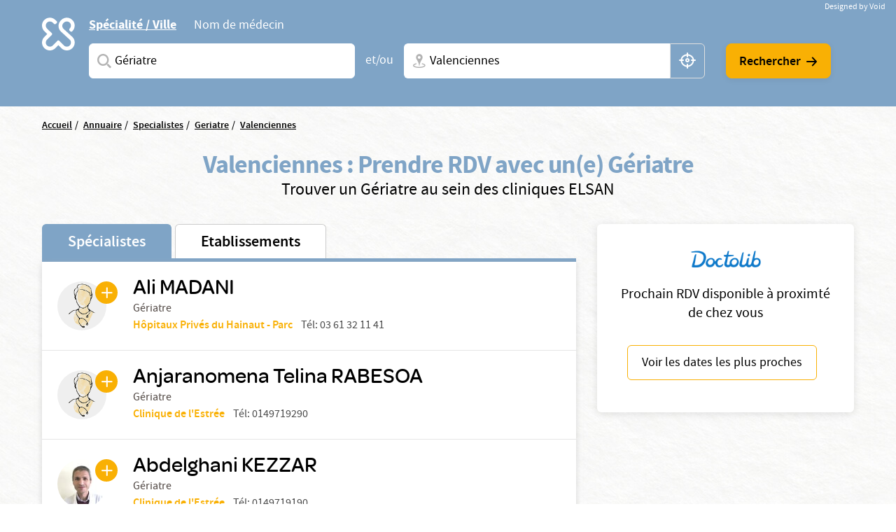

--- FILE ---
content_type: text/html; charset=UTF-8
request_url: https://www.elsan.care/fr/annuaire/specialistes/geriatre/valenciennes
body_size: 18563
content:
<!DOCTYPE html>
<html lang="fr" dir="ltr" prefix="content: http://purl.org/rss/1.0/modules/content/  dc: http://purl.org/dc/terms/  foaf: http://xmlns.com/foaf/0.1/  og: http://ogp.me/ns#  rdfs: http://www.w3.org/2000/01/rdf-schema#  schema: http://schema.org/  sioc: http://rdfs.org/sioc/ns#  sioct: http://rdfs.org/sioc/types#  skos: http://www.w3.org/2004/02/skos/core#  xsd: http://www.w3.org/2001/XMLSchema# ">
<head>
  <meta charset="utf-8" />
<meta name="description" content="Vous cherchez un Gériatre à Valenciennes ? Prenez rendez-vous avec un spécialiste dans une de nos nombreuses cliniques privées ELSAN." />
<link rel="canonical" href="https://www.elsan.care/fr/annuaire/specialistes" />
<meta name="google-site-verification" content="WcAFjLR5n9ozj6FfBUtP9Vqhu3YzC8hwrjVrwZ_ym6w" />
<link rel="apple-touch-icon" sizes="180x180" href="/sites/default/files/favicons/apple-touch-icon.png"/>
<link rel="icon" type="image/png" sizes="32x32" href="/sites/default/files/favicons/favicon-32x32.png"/>
<link rel="icon" type="image/png" sizes="16x16" href="/sites/default/files/favicons/favicon-16x16.png"/>
<link rel="manifest" href="/sites/default/files/favicons/site.webmanifest"/>
<link rel="mask-icon" href="/sites/default/files/favicons/safari-pinned-tab.svg" color="#f9b004"/>
<meta name="msapplication-TileColor" content="#ffffff"/>
<meta name="theme-color" content="#ffffff"/>
<meta name="favicon-generator" content="Drupal responsive_favicons + realfavicongenerator.net" />
<meta name="Generator" content="Drupal 10 (https://www.drupal.org)" />
<meta name="MobileOptimized" content="width" />
<meta name="HandheldFriendly" content="true" />
<meta name="viewport" content="width=device-width, initial-scale=1, maximum-scale=1, user-scalable=no, shrink-to-fit=no" />
<script src="/sites/default/files/google_tag/gtm_general/google_tag.script.js?t7bzvo" defer></script>

    <title>Gériatre à Valenciennes</title>
    <style>.wow {visibility: hidden;}</style>
    <script src="https://analytics.ahrefs.com/analytics.js" data-key="SYz5fEOW5C7jvJm7QSEMEA" async></script>
    <link rel="stylesheet" media="all" href="/sites/default/files/css/css_cMHNPVhZAzHs7ARk4_cZx1r26zx7Y0krTlWdoU8DRTE.css?delta=0&amp;language=fr&amp;theme=vactory&amp;include=eJxtjVEOAiEQQy9EmCOREbpKHJgNM-vK7UXjn_40bdO8cimu3Cfx18RtaPdwgTtGwnNXQ0lblRWNrugYLCHrAJVx7CyRD9esbRc4gmmuLKmhVE5S-91oWzw-YdoQ3zvtWAd_hr9V9Bvagk5zNLqwITw4u45J5lNWqjiNPhqblkPwAvwAUrE" />
<link rel="stylesheet" media="all" href="//cdnjs.cloudflare.com/ajax/libs/font-awesome/6.6.0/css/all.min.css" />
<link rel="stylesheet" media="all" href="/sites/default/files/css/css_-D_ncWO5hccF3fyKnosLtXOgpZ7BjVcLMhnpM7CXYJ4.css?delta=2&amp;language=fr&amp;theme=vactory&amp;include=eJxtjVEOAiEQQy9EmCOREbpKHJgNM-vK7UXjn_40bdO8cimu3Cfx18RtaPdwgTtGwnNXQ0lblRWNrugYLCHrAJVx7CyRD9esbRc4gmmuLKmhVE5S-91oWzw-YdoQ3zvtWAd_hr9V9Bvagk5zNLqwITw4u45J5lNWqjiNPhqblkPwAvwAUrE" />
<link rel="stylesheet" media="all" href="/sites/default/files/css/css_OJCt_HT9DVhnCu7PQu0_a72szmvCuXUjzSicw64SRZc.css?delta=3&amp;language=fr&amp;theme=vactory&amp;include=eJxtjVEOAiEQQy9EmCOREbpKHJgNM-vK7UXjn_40bdO8cimu3Cfx18RtaPdwgTtGwnNXQ0lblRWNrugYLCHrAJVx7CyRD9esbRc4gmmuLKmhVE5S-91oWzw-YdoQ3zvtWAd_hr9V9Bvagk5zNLqwITw4u45J5lNWqjiNPhqblkPwAvwAUrE" />

    
  </head>
<body class="vh-header-9 path--annuaire">
<a href="#main-content" class="visually-hidden focusable">
  Aller au contenu principal
</a>
<noscript><iframe src="https://www.googletagmanager.com/ns.html?id=GTM-PDM2WSP" height="0" width="0" style="display:none;visibility:hidden"></iframe></noscript>
  <div class="dialog-off-canvas-main-canvas" data-off-canvas-main-canvas>
    


<main role="main">
              <div data-drupal-messages-fallback class="hidden"></div>


              <div class="container page-content">
                          <div class="views-element-container">

<div class="view view--elsan-map-praticiens view--elsan-map-praticiens--page-elsan-map-praticiens view-id-elsan_map_praticiens view-display-id-page_elsan_map_praticiens js-view-dom-id-e588a640671a068e25284481c5dcebf20e17f19da26f40eba82085eb00d3191f">
  
    
  
  <div class="view__filters view-filters elsan-annuaire-view-filters">
    <div class="container">
      <div class="view-filters__wrapper">
        <button class="d-lg-none btn-close-overlay js-trigger-annuaire-search-overlay"><i class="icon icon-close"></i></button>
        <div class="view-filters__logo--desktop d-none d-lg-block">
          <a href="/fr" class="d-inline-block">
            <svg viewbox="0 0 47 47" version="1.1" xmlns="http://www.w3.org/2000/svg" xmlns:xlink="http://www.w3.org/1999/xlink">
              <title>Elsan</title>
              <g id="Symbols" stroke="none" stroke-width="1" fill="none" fill-rule="evenodd">
                <path style="fill:#FFFFFF;" class="svg-img" d="M10.8829787,28.015034 C9.23297872,29.664683 6.49468085,29.6299277 4.87978723,27.8746085 C3.37021277,26.2242574 3.54574468,23.6618426 5.12553191,22.0820553 L9.82978723,17.3774489 C10.2861702,16.921066 10.2861702,16.2189383 9.82978723,15.7629064 L5.09042553,11.0937574 C4.35319149,10.3565234 3.86170213,9.3384383 3.79148936,8.28524681 C3.7212766,7.09127872 4.21276596,5.93311915 5.05531915,5.09056596 C6.67021277,3.54588511 9.33829787,3.68631064 10.9180851,5.23099149 L12.006383,6.31928936 C12.462766,6.77567234 12.8489362,6.74021489 13.3053191,6.63524681 C14.0074468,6.45971489 14.9553191,5.58205532 15.0606383,4.84482128 C15.0957447,4.56397021 15.2010638,4.21290638 14.8148936,3.82673617 C14.3234043,3.33524681 13.6212766,2.63311915 13.6212766,2.63311915 C12.0765957,1.0884383 10.0053191,0.17567234 7.8287234,0.17567234 C5.40638298,0.210778723 3.12446809,1.29872553 1.61489362,3.30014043 C0.772340426,4.3884383 0.245744681,5.65226809 0.070212766,7.02141702 C-0.245744681,9.51397021 0.561702128,11.9363106 2.31702128,13.6916298 L5.23085106,16.6054596 L2.31702128,19.5192894 C-0.772340426,22.6086511 -0.772340426,27.6285128 2.31702128,30.6831191 C3.86170213,32.2278 5.89787234,32.9997894 7.89893617,32.9997894 C9.9,32.9997894 11.9361702,32.2278 13.4808511,30.6831191 L16.3946809,27.7692894 L19.3085106,30.6831191 C20.8531915,32.2278 22.8893617,32.9997894 24.8904255,32.9997894 C26.9265957,32.9997894 28.9276596,32.2278 30.4723404,30.6831191 C33.5617021,27.5937574 33.5617021,22.5735447 30.4723404,19.5192894 C30.437234,19.4838319 30.437234,19.4838319 30.4021277,19.4490766 L21.5553191,11.3395021 C19.9404255,9.72425745 19.9404255,7.09127872 21.5553191,5.51149149 L21.8361702,5.23099149 C23.4510638,3.61609787 26.0489362,3.51077872 27.6989362,5.05545957 C29.3840426,6.63524681 29.4191489,9.30333191 27.8393617,10.9529809 C27.8042553,10.9884383 27.7340426,11.0586511 27.5234043,11.3040447 C27.0319149,11.7958851 27.2425532,12.7437574 27.8744681,13.4809915 C28.5765957,14.2533319 29.6297872,14.4990766 30.1914894,13.9370234 C30.3319149,13.7969489 30.437234,13.7267362 30.437234,13.6916298 C32.1925532,11.9363106 33,9.54872553 32.6840426,7.02141702 C32.5085106,5.6870234 31.9819149,4.3884383 31.1393617,3.30014043 C29.6297872,1.33418298 27.3478723,0.21042766 24.9255319,0.17567234 C22.7489362,0.140565957 20.6776596,1.0884383 19.1329787,2.63311915 L19.0276596,2.7384383 C17.5531915,4.21290638 16.6404255,6.14375745 16.5702128,8.17992766 C16.5,10.3912787 17.3074468,12.4976617 18.887234,14.0426936 L18.9223404,14.0778 L18.9574468,14.1125553 L27.8042553,22.2224809 C29.4542553,23.9075872 29.3840426,26.6107787 27.6287234,28.190566 C25.9787234,29.664683 23.4159574,29.5246085 21.8361702,27.9448213 L17.1319149,23.2402149 C16.6755319,22.784183 15.9734043,22.784183 15.5170213,23.2402149 L10.8829787,28.015034 Z" id="Fill-1" mask="url(#mask-2)"></path>
              </g>
            </svg>
          </a>
        </div>

        <div class="view-filters__logo--mobile d-lg-none">
          <a href="/fr" class="d-inline-block">
            <svg viewbox="0 0 156 36" version="1.1" xmlns="http://www.w3.org/2000/svg" xmlns:xlink="http://www.w3.org/1999/xlink">
              <title>Elsan</title>
              <defs>
                <polygon id="path-1" points="0 0.17472978 32.7893617 0.17472978 32.7893617 32.9997894 0 32.9997894"></polygon>
              </defs>
              <g id="Symbols" stroke="none" stroke-width="1" fill="none" fill-rule="evenodd">
                <g id="Logo/Elsan/Groupe/Color" transform="translate(-1.000000, -4.000000)">
                  <g id="Logo-elsan" transform="translate(1.000000, 4.000000)">
                    <g id="Group-3">
                      <mask id="mask-2" fill="white">
                        <use xlink:href="#path-1"></use>
                      </mask>
                      <g id="Clip-2"></g>
                      <path style="fill:#FFFFFF;" class="svg-img" d="M10.8829787,28.015034 C9.23297872,29.664683 6.49468085,29.6299277 4.87978723,27.8746085 C3.37021277,26.2242574 3.54574468,23.6618426 5.12553191,22.0820553 L9.82978723,17.3774489 C10.2861702,16.921066 10.2861702,16.2189383 9.82978723,15.7629064 L5.09042553,11.0937574 C4.35319149,10.3565234 3.86170213,9.3384383 3.79148936,8.28524681 C3.7212766,7.09127872 4.21276596,5.93311915 5.05531915,5.09056596 C6.67021277,3.54588511 9.33829787,3.68631064 10.9180851,5.23099149 L12.006383,6.31928936 C12.462766,6.77567234 12.8489362,6.74021489 13.3053191,6.63524681 C14.0074468,6.45971489 14.9553191,5.58205532 15.0606383,4.84482128 C15.0957447,4.56397021 15.2010638,4.21290638 14.8148936,3.82673617 C14.3234043,3.33524681 13.6212766,2.63311915 13.6212766,2.63311915 C12.0765957,1.0884383 10.0053191,0.17567234 7.8287234,0.17567234 C5.40638298,0.210778723 3.12446809,1.29872553 1.61489362,3.30014043 C0.772340426,4.3884383 0.245744681,5.65226809 0.070212766,7.02141702 C-0.245744681,9.51397021 0.561702128,11.9363106 2.31702128,13.6916298 L5.23085106,16.6054596 L2.31702128,19.5192894 C-0.772340426,22.6086511 -0.772340426,27.6285128 2.31702128,30.6831191 C3.86170213,32.2278 5.89787234,32.9997894 7.89893617,32.9997894 C9.9,32.9997894 11.9361702,32.2278 13.4808511,30.6831191 L16.3946809,27.7692894 L19.3085106,30.6831191 C20.8531915,32.2278 22.8893617,32.9997894 24.8904255,32.9997894 C26.9265957,32.9997894 28.9276596,32.2278 30.4723404,30.6831191 C33.5617021,27.5937574 33.5617021,22.5735447 30.4723404,19.5192894 C30.437234,19.4838319 30.437234,19.4838319 30.4021277,19.4490766 L21.5553191,11.3395021 C19.9404255,9.72425745 19.9404255,7.09127872 21.5553191,5.51149149 L21.8361702,5.23099149 C23.4510638,3.61609787 26.0489362,3.51077872 27.6989362,5.05545957 C29.3840426,6.63524681 29.4191489,9.30333191 27.8393617,10.9529809 C27.8042553,10.9884383 27.7340426,11.0586511 27.5234043,11.3040447 C27.0319149,11.7958851 27.2425532,12.7437574 27.8744681,13.4809915 C28.5765957,14.2533319 29.6297872,14.4990766 30.1914894,13.9370234 C30.3319149,13.7969489 30.437234,13.7267362 30.437234,13.6916298 C32.1925532,11.9363106 33,9.54872553 32.6840426,7.02141702 C32.5085106,5.6870234 31.9819149,4.3884383 31.1393617,3.30014043 C29.6297872,1.33418298 27.3478723,0.21042766 24.9255319,0.17567234 C22.7489362,0.140565957 20.6776596,1.0884383 19.1329787,2.63311915 L19.0276596,2.7384383 C17.5531915,4.21290638 16.6404255,6.14375745 16.5702128,8.17992766 C16.5,10.3912787 17.3074468,12.4976617 18.887234,14.0426936 L18.9223404,14.0778 L18.9574468,14.1125553 L27.8042553,22.2224809 C29.4542553,23.9075872 29.3840426,26.6107787 27.6287234,28.190566 C25.9787234,29.664683 23.4159574,29.5246085 21.8361702,27.9448213 L17.1319149,23.2402149 C16.6755319,22.784183 15.9734043,22.784183 15.5170213,23.2402149 L10.8829787,28.015034 Z" id="Fill-1" mask="url(#mask-2)"></path>
                    </g>
                    <path style="fill:#FFFFFF;" class="svg-letter" d="M92.0570059,15.00491 C87.8984417,14.0425532 86.741276,13.3207856 86.741276,11.5679214 L86.741276,11.4991817 C86.741276,9.95253682 88.260056,8.85270049 90.4659031,8.85270049 C92.1293287,8.85270049 93.7927544,9.36824877 95.4923415,10.3649755 C95.9262787,10.6399345 96.0709244,10.5711948 96.5406613,10.3306056 C97.0830827,10.0556465 97.5897043,9.33387889 97.6620272,8.71522095 C97.6981886,8.23404255 97.6620272,8.06219313 97.3004129,7.82160393 C95.3115344,6.58428805 93.1053257,6 90.5740257,6 C86.3073389,6 83.3059404,8.40589198 83.3059404,11.8428805 L83.3059404,11.9116203 C83.3059404,15.589198 85.8010789,16.8952537 90.4297416,17.9263502 C94.2990144,18.7855974 95.4923415,19.5417349 95.4923415,21.2602291 L95.4923415,21.3289689 C95.4923415,23.0130933 93.9012387,24.1129296 91.4422616,24.1129296 C89.2364145,24.1129296 87.2836974,23.4599018 85.3671418,22.0851064 C84.9690045,21.7757774 84.8247204,21.8445172 84.3184604,22.0163666 C83.776039,22.2225859 83.1974561,22.9099836 83.0528104,23.5630115 C82.9443261,24.0441899 82.9801259,24.2160393 83.3782633,24.5253682 L83.4144247,24.5253682 C85.7287561,26.1407529 88.4770246,27 91.3699388,27 C95.9982399,27 99,24.6284779 99,20.98527 L99,20.9165303 C98.9276771,17.7888707 97.0111215,16.1391162 92.0570059,15.00491" id="Fill-4"></path>
                    <path style="fill:#FFFFFF;" class="svg-letter" d="M78.9489384,27 C79.4561726,27 79.5289969,26.8940731 79.7826139,26.4350567 C80.072462,25.9407314 80.072462,25.0580076 79.7826139,24.4930643 C79.5289969,24.0340479 79.4203039,23.9281211 78.9489384,23.9281211 L68.5144079,23.9281211 L68.5144079,7.54476671 L68.5144079,7.15636822 C68.5144079,6.62673392 68.3694838,6.52080706 67.8622497,6.23833544 C67.3187846,5.92055485 66.3046786,5.92055485 65.6521582,6.23833544 C65.144924,6.48549811 65,6.62673392 65,7.15636822 L65,7.54476671 L65,25.9054224 C65,26.4703657 65.4710031,26.964691 66.0869303,26.964691 L78.9489384,26.964691 L78.9489384,27 Z" id="Fill-6"></path>
                    <path style="fill:#FFFFFF;" class="svg-letter" d="M60.8468468,27 C61.3153153,27 61.4234234,26.8944724 61.6756757,26.4371859 C61.963964,25.9447236 61.963964,25.1005025 61.6756757,24.5376884 C61.4234234,24.1155779 61.3153153,23.9748744 60.8468468,23.9748744 L49.4594595,23.9748744 L49.4594595,17.9246231 L59.2972973,17.9246231 C59.7657658,17.9246231 59.8738739,17.8190955 60.1261261,17.361809 C60.4144144,16.8693467 60.4144144,16.0251256 60.1261261,15.4623116 C59.8738739,15.040201 59.7657658,14.8994975 59.2972973,14.8994975 L49.4594595,14.8994975 L49.4594595,9.02512563 L60.954955,9.02512563 C61.4234234,9.02512563 61.5315315,8.91959799 61.7837838,8.46231156 C62.0720721,7.96984925 62.0720721,7.12562814 61.7837838,6.56281407 C61.5315315,6.14070352 61.4234234,6 60.954955,6 L47.0810811,6 C46.5045045,6 46,6.45728643 46,7.05527638 L46,25.839196 C46,26.4020101 46.4684685,26.8944724 47.0810811,26.8944724 L60.8468468,26.8944724 L60.8468468,27 Z" id="Fill-8"></path>
                    <path style="fill:#FFFFFF;" class="svg-letter" d="M125,16 C125,16.4780625 125.096774,16.573675 125.516129,16.7967709 C126,17.0517376 126.870968,17.0832897 127.451613,16.7967709 C127.903226,16.573675 128,16.4461917 128,16" id="Fill-10"></path>
                    <path style="fill:#FFFFFF;" class="svg-letter" d="M142.930368,25.7056604 L142.930368,8.13081761 L142.930368,7.21509434 C142.930368,6.72201258 142.791103,6.58113208 142.338491,6.33459119 C141.711799,6.01761006 140.77176,6.05283019 140.249516,6.33459119 C139.762089,6.6163522 139.65764,6.68679245 139.65764,7.21509434 L139.65764,8.13081761 L139.65764,21.127044 L129.073501,7.28553459 C128.690522,6.7572327 128.411992,6.40503145 128.098646,6.26415094 C127.367505,5.91194969 126.288201,5.91194969 125.696325,6.26415094 C125.139265,6.58113208 125,6.68679245 125,7.28553459 L125,7.39119497 L125,25.7056604 L125,25.881761 C125,26.4100629 125.139265,26.5157233 125.591876,26.7622642 C126.11412,27.0440252 127.054159,27.0792453 127.680851,26.7622642 C128.168279,26.5157233 128.272727,26.3748428 128.272727,25.881761 L128.272727,25.7056604 L128.272727,11.5471698 L139.135397,25.7056604 C139.553191,26.2339623 139.866538,26.6213836 140.145068,26.7622642 C140.806576,27.0792453 141.781431,27.0792453 142.338491,26.7622642 C142.860735,26.4805031 143,26.3748428 143,25.8113208 L143,25.7056604 L142.930368,25.7056604 Z" id="Fill-12"></path>
                    <path style="fill:#FFFFFF;" class="svg-letter" d="M106.153008,18.9692737 L109.958226,9.9030338 L113.797726,18.9692737 L106.153008,18.9692737 Z M119.899789,25.5501738 L112.117602,7.34768432 C111.809414,6.61258378 111.809414,6.61258378 111.260571,6.26253591 C110.643851,5.91248803 109.51257,5.91248803 108.758383,6.26253591 C108.278102,6.50721937 108.175258,6.64758857 107.86707,7.34768432 L100.085226,25.5501738 C99.9138202,25.9702312 99.9823827,26.495303 100.461977,26.7399865 C101.07904,27.0553796 101.970695,27.0900344 102.484914,26.8099961 C102.861665,26.6003174 103.101976,26.3202791 103.273383,25.9002217 L103.341945,25.7251977 L104.953164,21.8746711 L114.962946,21.8746711 L116.540226,25.6898429 L116.608789,25.8302121 C116.780195,26.2502695 117.054445,26.5649626 117.431196,26.7753413 C117.980039,27.0553796 118.90529,27.0553796 119.522695,26.7053318 C120.00229,26.4599482 120.105133,26.005236 119.899789,25.5501738 Z" id="Fill-14"></path>
                  </g>
                </g>
              </g>
            </svg>
          </a>
        </div>

        <div class="d-lg-none text-center mb-3">
          <p class="font-omnes-light text-white font-20">Trouver un spécialiste ou un hôpital privé ELSAN</p>
        </div>
                  
<div class="views-exposed-form bef-exposed-form form-inline block block--form-elsan-map-praticiens-page-elsan-map-praticiens" data-drupal-selector="views-exposed-form-elsan-map-praticiens-page-elsan-map-praticiens">
  
    
  <div class="block__content">
          
<form action="/fr/annuaire/specialistes" method="get" id="views-exposed-form-elsan-map-praticiens-page-elsan-map-praticiens" accept-charset="UTF-8" class="elsan-annuaire-search-form">
  
  
  
  

     
      <div class="elsan-annuaire-search-form__tabs">
        <ul class="nav nav-tabs" role="tablist">
          <li class="nav-item">
            <a class="nav-link active" id="ville-tab" data-toggle="tab" href="#ville" role="tab" aria-controls="ville" aria-selected="true">Spécialité / Ville</a>
          </li>
          <li class="nav-item">
            <a class="nav-link" id="medecin-tab" data-toggle="tab" href="#medecin" role="tab" aria-controls="medecin" aria-selected="false">Nom de médecin</a>
          </li>
        </ul>
        <div class="tab-content">
          <div class="tab-pane fade show active" id="ville" role="tabpanel" aria-labelledby="ville-tab">
            <div class="d-lg-flex align-items-center">
              <div  class="elsan-annuaire-search-form__item search-item--specialite btn-clear-parent">
                <div class="form-type-entity-autocomplete form-item-specialite form-no-label col">
        
  
  
        <input class="custom-autocomplete form-autocomplete form-type-entity-autocomplete form-control" data-drupal-selector="edit-specialite" data-autocomplete-path="/fr/entity_reference_autocomplete/taxonomy_term/default/H0iYCzEFtQJW-56LlWoDBTLpPk8f6x2t6dicCBbgAm0" type="text" id="edit-specialite--4" name="specialite" value="Gériatre (58)" size="60" maxlength="128" placeholder="Saisissez une spécialité ou un service" />


      <div class="label">
          
  <label for="edit-specialite--4">  Spécialites</label>
                </div>
  

        
  </div>

                <input data-drupal-selector="edit-filter-value" type="hidden" name="filter_value" value="Gériatre (58)" class="form-type-hidden form-control" />


                <a href="javascript:void(0)" class="btn-clear js-clear-input"><i class="icon icon-close"></i></a>
                <i class="icon icon-search-v2 input-icon"></i>
              </div>
              <div class="elsan-annuaire-search-form__separator">
                <span>et/ou</span>
              </div>
              <div class="elsan-annuaire-search-form__item search-item--city btn-clear-parent">
                <div class="form-type-textfield form-item-ville form-no-label col">
        
  
  
        <input data-drupal-selector="edit-ville" class="form-autocomplete form-type-textfield form-control" data-autocomplete-path="/fr/map/cities.json" type="text" id="edit-ville--4" name="ville" value="Valenciennes" size="60" maxlength="128" placeholder="Ville + N° de département, région ou CP" />


      <div class="label">
          
  <label for="edit-ville--4">  Ville</label>
                </div>
  

        
  </div>

                <a href="javascript:void(0)" class="btn-clear js-clear-input"><i class="icon icon-close"></i></a>
                <i class="icon icon-localisation-map input-icon"></i>
                <a href="javascript:void(0)" id="user-location" class="btn-gps js-localisation-gps"><i class="icon icon-localisation-gps"></i><span class="visually-hidden">localisation gps</span></a>
              </div>
              <div class="elsan-annuaire-search-form__actions">
                <div class="elsan-annuaire-search-form__actions__submit">
                  <input data-drupal-selector="edit-submit-elsan-map-praticiens-3" type="submit" id="edit-submit-elsan-map-praticiens--3" value="Rechercher" class="button js-form-submit form-submit form-type-submit btn btn-primary" />


                  <i class="icon icon-arrow-droite"></i>
                </div>
              </div>
            </div>
          </div>
          <div class="tab-pane fade" id="medecin" role="tabpanel" aria-labelledby="medecin-tab">
            <div class="d-lg-flex align-items-center">
              <div class="elsan-annuaire-search-form__item search-item--nom btn-clear-parent flex-fill">
                <div class="form-type-textfield form-item-nom form-no-label col">
        
  
  
        <input placeholder="Saisissez le nom du médecin que vous recherchez" data-drupal-selector="edit-nom" class="form-autocomplete form-type-textfield form-control" data-autocomplete-path="/fr/views-autocomplete-filters/elsan_map_praticiens/page_elsan_map_praticiens/title/0" type="text" id="edit-nom--2" name="nom" value="" size="30" maxlength="128" />


      <div class="label">
          
  <label for="edit-nom--2">  Saisissez le nom du médecin que vous recherchez</label>
                </div>
  

        
  </div>

                <a href="javascript:void(0)" class="btn-clear js-clear-input"><i class="icon icon-close"></i></a>
                <i class="icon icon-search-v2 input-icon"></i>
              </div>
              <div class="elsan-annuaire-search-form__actions">
                <div class="elsan-annuaire-search-form__actions__submit">
                  <input data-drupal-selector="edit-submit-elsan-map-praticiens-3" type="submit" id="edit-submit-elsan-map-praticiens--3" value="Rechercher" class="button js-form-submit form-submit form-type-submit btn btn-primary" />


                  <i class="icon icon-arrow-droite"></i>
                </div>
              </div>
            </div>
          </div>
        </div>
        </div>
      </form>

      </div>
</div>

        
        <div class="view-filters__copyright">
          <a href="https://void.fr/" target="_blank" rel="noopener">
            <span>Designed by Void</span>
          </a>
        </div>
      </div>
    </div>
  </div>

  
      <div class="container">
      <div class="view__content">
        



<div id="map-block-elsan" class="elsan-annuaire-map">

  <div class="elsan-annuaire-map__breadcrumb">
    
<div class="block_breadcrumb container block block--filsdariane">
  
    
  <div class="block__content">
            <nav role="navigation" class="c-breadcrumb" aria-labelledby="system-breadcrumb">
    <span id="system-breadcrumb" class="visually-hidden">Fil d'Ariane</span>
    <ol class="breadcrumb">
              <li class="breadcrumb-item">
                      <a href="/fr">Accueil</a>
                  </li>
              <li class="breadcrumb-item">
                      <a href="/fr/annuaire">Annuaire</a>
                  </li>
              <li class="breadcrumb-item">
                      <a href="/fr/annuaire/specialistes">Specialistes</a>
                  </li>
              <li class="breadcrumb-item">
                      <a href="/fr/annuaire/specialistes/geriatre">Geriatre</a>
                  </li>
              <li class="breadcrumb-item">
                      <a href="/fr/annuaire/specialistes/geriatre/valenciennes">Valenciennes</a>
                  </li>
          </ol>
  </nav>
  <script type="application/ld+json">
    {
      "@context": "https://schema.org",
      "@type": "BreadcrumbList",
      "itemListElement": [
                            {
          "@type": "ListItem",
          "position": "1",
          "name": "Accueil",
          "item": "https://elsan.care//fr"
          } ,
                            {
          "@type": "ListItem",
          "position": "2",
          "name": "Annuaire",
          "item": "https://elsan.care//fr/annuaire"
          } ,
                            {
          "@type": "ListItem",
          "position": "3",
          "name": "Specialistes",
          "item": "https://elsan.care//fr/annuaire/specialistes"
          } ,
                            {
          "@type": "ListItem",
          "position": "4",
          "name": "Geriatre",
          "item": "https://elsan.care//fr/annuaire/specialistes/geriatre"
          } ,
                            {
          "@type": "ListItem",
          "position": "5",
          "name": "Valenciennes",
          "item": "https://elsan.care//fr/annuaire/specialistes/geriatre/valenciennes"
          } 
                ]
    }
  </script>


      </div>
</div>

  </div>

  <div class="elsan-annuaire-map__intro text-center">
    <h1 class="elsan-annuaire-map__title text-center" style="text-transform: none;">
      Valenciennes : Prendre RDV avec un(e) Gériatre
    </h1>
    <h2 class="elsan-annuaire-map__intro-description text-center">
      Trouver un  Gériatre au sein des cliniques ELSAN
    </h2>

      </div>

      <div class="container annuaire-cross-content-container" >
      <div class="views-element-container">



<div class="view view--elsan-map-praticiens--block-dispo view-display-id-block_dispo js-view-dom-id-fed6cda90796d760a1478bcbc34472fa4f435257d179e512efa1c86c0615645b mb-2">
  <div class="view__content d-none" id="praticiens-dispo-wrapper">
          <div class="view__empty container">
        <div class="elsan-annuaire-map__intro text-center py-3 my-3 py-lg-5 my-lg-5">
          <p class="text-center mb-3" style="text-transform: none;">
            Cette information n'est pas disponible actuellement, veuillez reessayer ulterieurement...
          </p>
        </div>
      </div>
      </div>
</div>

</div>

    </div>
    <div class="row flex-lg-row-reverse align-items-start">
        <div class="col-lg-5 col-xl-4 pb-50 pb-md-20" id="doctolib-hint">
      <div class="white-card text-center px-3">
        <img src="/themes/vactory/assets/img/doctolib.png" class="img-fluid mb-3 mx-auto">
        <p class="font-20">Prochain RDV disponible à proximté de chez vous </p>
        <button id="doctolib-hint-btn" class="btn btn-outline-primary text-black">
          Voir les dates les plus proches
        </button>
      </div>
    </div>
        <div class="col-lg-8 col-xl-8 mobile-no-gutters justify-content-center mx-auto">

              <div id="elsan-annuaire-tab-switch" class="elsan-annuaire-map__tab-switch w-100">
          <a href="/fr/annuaire/specialistes/geriatre/valenciennes" class="is-active" id="onglet_map_specialistes">Spécialistes</a>
          <a href="/fr/annuaire/etablissements/geriatre/valenciennes" class="" id="onglet_map_etablissement">Etablissements</a>
        </div>

        <div  id="elsan_map_list" class="elsan-annuaire-map-details w-100">
                      <div class="elsan-item-map-wrapper">
  <div class="d-flex justify-content-lg-between align-items-lg-center flex-column flex-lg-row elsan_map_item" data-type="praticien"
       data-id="650344">
    <div class="elsan_map_item_details elsan_map_praticien_details d-flex align-items-center">
      <div class="elsan_map_praticien_image" id="cta_map_praticien_196/">
                <a href="/fr/praticien/geriatre/madani-ali" target="_blank" class="link-plus icon-plus"></a>
        <a href="/fr/praticien/geriatre/madani-ali" target="_blank">
                    <img src="https://res.cloudinary.com/void-elsan/image/upload/v1673954488/praticien_default.gif" alt="Ali MADANI" class="rounded-circle">
        </a>
              </div>
      <div class="elsan_map_item_praticien">
        <a id="title_cta_map_praticien_196/" class="elsan_map_item_praticien-link" href="/fr/praticien/geriatre/madani-ali" target="_blank">
          <h3 class="item-title collapsed h5 color-black" data-type="praticien"
              data-id="650344" data-toggle="collapse" data-targe="#card-detail-650344"
              aria-expanded="false"
              aria-controls="card-detail-650344">
              Ali MADANI
          </h3>
        </a>
                        <p class="text-small pr-profession">
          Gériatre
        </p>
        
                <div class="d-lg-none mt-1"> </div>
                                            <div class="d-lg-flex">
                <p class="text-small pr-hospital" id="pick-etab" data-etab="Hôpitaux Privés du Hainaut - Parc" data-code="SSA" data-drup="196">
                  <a href="/fr/polyclinique-parc" id="cta_map_praticien_etablissement_196"> Hôpitaux Privés du Hainaut - Parc</a>
                                                                                          </p>
                                                
                                                
                                
                                
                                                                      <div class="ml-lg-2 text-small pr-tel d-none d-lg-block">
                      Tél:
                      <a href="tel:03 61 32 11 41">
                          03 61 32 11 41
                      </a>
                    </div>
                                                </div>
                              

      </div>
    </div>
        <div class="elsan_map_item_buttons elsan_map_item_button_praticiens">
      <div class="item-meta-links item-meta-links-praticien d-flex flex-row flex-lg-column justify-content-lg-between">
                        <a class="btn btn-sm btn-with-icon icon-phone d-inline-flex d-lg-none" href="tel: 03 61 32 11 41">
          Téléphone
        </a>
                      </div>
      <div class="collapse-close flex-fill d-none">
        <a href="#card-detail-650344" data-toggle="collapse" aria-expanded="true"
           aria-controls="card-detail-650344"><i class="icon-close-flat"></i></a>
      </div>
    </div>
  </div>

  <div class="card-collapse" data-parent="#elsan_map_list" id="card-detail-650344"
       data-type="praticien"
       data-id="650344"
       data-rdv=""
       data-spec="Gériatre"
       data-prat="Ali MADANI"
       data-etab="Hôpitaux Privés du Hainaut - Parc">
    <div class="collapse-close flex-fill d-flex">
      <a href="#card-detail-650344" data-toggle="collapse" aria-expanded="true"
         aria-controls="card-detail-650344"><i class="icon-close-flat"></i></a>
    </div>
      </div>
</div>

<script type="application/ld+json">
    {
      "@context":"http://schema.org/",
      "@type":"Physician",
      "name":"Ali MADANI",
      "medicalSpecialty":"Gériatre",
      "url":"/fr/praticien/geriatre/madani-ali",
      "address":
      {
        "@type":"PostalAddress",
        "name":"Hôpitaux Privés du Hainaut - Parc",
        "streetAddress":"48bis, rue Henri-Barbusse 59880 SAINT SAUL",
        "addressLocality":"Saint-Saulve",
        "addresscountry":"FR"
      },
      "telephone":"03 61 32 11 41",
      "image":"https://res.cloudinary.com/void-elsan/image/upload/v1673954488/praticien_default.gif"
    }

</script>

                      <div class="elsan-item-map-wrapper">
  <div class="d-flex justify-content-lg-between align-items-lg-center flex-column flex-lg-row elsan_map_item" data-type="praticien"
       data-id="17581">
    <div class="elsan_map_item_details elsan_map_praticien_details d-flex align-items-center">
      <div class="elsan_map_praticien_image" id="cta_map_praticien_150/">
                <a href="/fr/praticien/geriatre/rabesoa-anjaranomena-telina" target="_blank" class="link-plus icon-plus"></a>
        <a href="/fr/praticien/geriatre/rabesoa-anjaranomena-telina" target="_blank">
                    <img src="https://res.cloudinary.com/void-elsan/image/upload/v1673954488/praticien_default.gif" alt="Anjaranomena Telina RABESOA" class="rounded-circle">
        </a>
              </div>
      <div class="elsan_map_item_praticien">
        <a id="title_cta_map_praticien_150/" class="elsan_map_item_praticien-link" href="/fr/praticien/geriatre/rabesoa-anjaranomena-telina" target="_blank">
          <h3 class="item-title collapsed h5 color-black" data-type="praticien"
              data-id="17581" data-toggle="collapse" data-targe="#card-detail-17581"
              aria-expanded="false"
              aria-controls="card-detail-17581">
              Anjaranomena Telina RABESOA
          </h3>
        </a>
                        <p class="text-small pr-profession">
          Gériatre
        </p>
        
                <div class="d-lg-none mt-1"> </div>
                                            <div class="d-lg-flex">
                <p class="text-small pr-hospital" id="pick-etab" data-etab="Clinique de l&#039;Estrée" data-code="EST" data-drup="150">
                  <a href="/fr/clinique-estree" id="cta_map_praticien_etablissement_150"> Clinique de l&#039;Estrée</a>
                                                                                          </p>
                                                
                                                
                                
                                
                                                                      <div class="ml-lg-2 text-small pr-tel d-none d-lg-block">
                      Tél:
                      <a href="tel:0149719290">
                          0149719290
                      </a>
                    </div>
                                                </div>
                              

      </div>
    </div>
        <div class="elsan_map_item_buttons elsan_map_item_button_praticiens">
      <div class="item-meta-links item-meta-links-praticien d-flex flex-row flex-lg-column justify-content-lg-between">
                        <a class="btn btn-sm btn-with-icon icon-phone d-inline-flex d-lg-none" href="tel: 01 49 71 92 90">
          Téléphone
        </a>
                      </div>
      <div class="collapse-close flex-fill d-none">
        <a href="#card-detail-17581" data-toggle="collapse" aria-expanded="true"
           aria-controls="card-detail-17581"><i class="icon-close-flat"></i></a>
      </div>
    </div>
  </div>

  <div class="card-collapse" data-parent="#elsan_map_list" id="card-detail-17581"
       data-type="praticien"
       data-id="17581"
       data-rdv=""
       data-spec="Gériatre"
       data-prat="Anjaranomena Telina RABESOA"
       data-etab="Clinique de l&#039;Estrée">
    <div class="collapse-close flex-fill d-flex">
      <a href="#card-detail-17581" data-toggle="collapse" aria-expanded="true"
         aria-controls="card-detail-17581"><i class="icon-close-flat"></i></a>
    </div>
      </div>
</div>

<script type="application/ld+json">
    {
      "@context":"http://schema.org/",
      "@type":"Physician",
      "name":"Anjaranomena Telina RABESOA",
      "medicalSpecialty":"Gériatre",
      "url":"/fr/praticien/geriatre/rabesoa-anjaranomena-telina",
      "address":
      {
        "@type":"PostalAddress",
        "name":"Clinique de l&#039;Estrée",
        "streetAddress":"35 rue d&#039;Amiens, 93240 STAINS",
        "addressLocality":"Stains",
        "addresscountry":"FR"
      },
      "telephone":"01 49 71 92 90",
      "image":"https://res.cloudinary.com/void-elsan/image/upload/v1673954488/praticien_default.gif"
    }

</script>

                      <div class="elsan-item-map-wrapper">
  <div class="d-flex justify-content-lg-between align-items-lg-center flex-column flex-lg-row elsan_map_item" data-type="praticien"
       data-id="20102">
    <div class="elsan_map_item_details elsan_map_praticien_details d-flex align-items-center">
      <div class="elsan_map_praticien_image" id="cta_map_praticien_150/">
                <a href="/fr/praticien/geriatre/kezzar-abdelghani" target="_blank" class="link-plus icon-plus"></a>
        <a href="/fr/praticien/geriatre/kezzar-abdelghani" target="_blank">
                    <img src="https://res.cloudinary.com/void-elsan/image/upload/c_fill%2Ch_100%2Cw_100/v1/praticien/2025-02/10100732444_Picture_10100732444_ESTREE_KEZZAR.jpg?_a=BAAAV6E0&amp;h=4626e670" alt="Abdelghani KEZZAR" class="rounded-circle">
        </a>
              </div>
      <div class="elsan_map_item_praticien">
        <a id="title_cta_map_praticien_150/" class="elsan_map_item_praticien-link" href="/fr/praticien/geriatre/kezzar-abdelghani" target="_blank">
          <h3 class="item-title collapsed h5 color-black" data-type="praticien"
              data-id="20102" data-toggle="collapse" data-targe="#card-detail-20102"
              aria-expanded="false"
              aria-controls="card-detail-20102">
              Abdelghani KEZZAR
          </h3>
        </a>
                        <p class="text-small pr-profession">
          Gériatre
        </p>
        
                <div class="d-lg-none mt-1"> </div>
                                            <div class="d-lg-flex">
                <p class="text-small pr-hospital" id="pick-etab" data-etab="Clinique de l&#039;Estrée" data-code="EST" data-drup="150">
                  <a href="/fr/clinique-estree" id="cta_map_praticien_etablissement_150"> Clinique de l&#039;Estrée</a>
                                                                                          </p>
                                                
                                                
                                
                                
                                                                      <div class="ml-lg-2 text-small pr-tel d-none d-lg-block">
                      Tél:
                      <a href="tel: 0149719190">
                           0149719190
                      </a>
                    </div>
                                                </div>
                              

      </div>
    </div>
        <div class="elsan_map_item_buttons elsan_map_item_button_praticiens">
      <div class="item-meta-links item-meta-links-praticien d-flex flex-row flex-lg-column justify-content-lg-between">
                        <a class="btn btn-sm btn-with-icon icon-phone d-inline-flex d-lg-none" href="tel: 01 49 71 91 90">
          Téléphone
        </a>
                      </div>
      <div class="collapse-close flex-fill d-none">
        <a href="#card-detail-20102" data-toggle="collapse" aria-expanded="true"
           aria-controls="card-detail-20102"><i class="icon-close-flat"></i></a>
      </div>
    </div>
  </div>

  <div class="card-collapse" data-parent="#elsan_map_list" id="card-detail-20102"
       data-type="praticien"
       data-id="20102"
       data-rdv=""
       data-spec="Gériatre"
       data-prat="Abdelghani KEZZAR"
       data-etab="Clinique de l&#039;Estrée">
    <div class="collapse-close flex-fill d-flex">
      <a href="#card-detail-20102" data-toggle="collapse" aria-expanded="true"
         aria-controls="card-detail-20102"><i class="icon-close-flat"></i></a>
    </div>
      </div>
</div>

<script type="application/ld+json">
    {
      "@context":"http://schema.org/",
      "@type":"Physician",
      "name":"Abdelghani KEZZAR",
      "medicalSpecialty":"Gériatre",
      "url":"/fr/praticien/geriatre/kezzar-abdelghani",
      "address":
      {
        "@type":"PostalAddress",
        "name":"Clinique de l&#039;Estrée",
        "streetAddress":"35 rue d&#039;Amiens, 93240 STAINS",
        "addressLocality":"Stains",
        "addresscountry":"FR"
      },
      "telephone":"01 49 71 91 90",
      "image":"https://res.cloudinary.com/void-elsan/image/upload/c_fill%2Ch_100%2Cw_100/v1/praticien/2025-02/10100732444_Picture_10100732444_ESTREE_KEZZAR.jpg?_a=BAAAV6E0&amp;h=4626e670"
    }

</script>

                      <div class="elsan-item-map-wrapper">
  <div class="d-flex justify-content-lg-between align-items-lg-center flex-column flex-lg-row elsan_map_item" data-type="praticien"
       data-id="20148">
    <div class="elsan_map_item_details elsan_map_praticien_details d-flex align-items-center">
      <div class="elsan_map_praticien_image" id="cta_map_praticien_150/">
                <a href="/fr/praticien/geriatre/aimeur-nadia" target="_blank" class="link-plus icon-plus"></a>
        <a href="/fr/praticien/geriatre/aimeur-nadia" target="_blank">
                    <img src="https://res.cloudinary.com/void-elsan/image/upload/v1673954488/praticien_default.gif" alt="Nadia AIMEUR" class="rounded-circle">
        </a>
              </div>
      <div class="elsan_map_item_praticien">
        <a id="title_cta_map_praticien_150/" class="elsan_map_item_praticien-link" href="/fr/praticien/geriatre/aimeur-nadia" target="_blank">
          <h3 class="item-title collapsed h5 color-black" data-type="praticien"
              data-id="20148" data-toggle="collapse" data-targe="#card-detail-20148"
              aria-expanded="false"
              aria-controls="card-detail-20148">
              Nadia AIMEUR
          </h3>
        </a>
                        <p class="text-small pr-profession">
          Gériatre
        </p>
        
                <div class="d-lg-none mt-1"> </div>
                                            <div class="d-lg-flex">
                <p class="text-small pr-hospital" id="pick-etab" data-etab="Clinique de l&#039;Estrée" data-code="EST" data-drup="150">
                  <a href="/fr/clinique-estree" id="cta_map_praticien_etablissement_150"> Clinique de l&#039;Estrée</a>
                                                                                          </p>
                                                
                                                
                                
                                
                                                                      <div class="ml-lg-2 text-small pr-tel d-none d-lg-block">
                      Tél:
                      <a href="tel:0149719290">
                          0149719290
                      </a>
                    </div>
                                                </div>
                              

      </div>
    </div>
        <div class="elsan_map_item_buttons elsan_map_item_button_praticiens">
      <div class="item-meta-links item-meta-links-praticien d-flex flex-row flex-lg-column justify-content-lg-between">
                        <a class="btn btn-sm btn-with-icon icon-phone d-inline-flex d-lg-none" href="tel: 01 49 71 92 90">
          Téléphone
        </a>
                      </div>
      <div class="collapse-close flex-fill d-none">
        <a href="#card-detail-20148" data-toggle="collapse" aria-expanded="true"
           aria-controls="card-detail-20148"><i class="icon-close-flat"></i></a>
      </div>
    </div>
  </div>

  <div class="card-collapse" data-parent="#elsan_map_list" id="card-detail-20148"
       data-type="praticien"
       data-id="20148"
       data-rdv=""
       data-spec="Gériatre"
       data-prat="Nadia AIMEUR"
       data-etab="Clinique de l&#039;Estrée">
    <div class="collapse-close flex-fill d-flex">
      <a href="#card-detail-20148" data-toggle="collapse" aria-expanded="true"
         aria-controls="card-detail-20148"><i class="icon-close-flat"></i></a>
    </div>
      </div>
</div>

<script type="application/ld+json">
    {
      "@context":"http://schema.org/",
      "@type":"Physician",
      "name":"Nadia AIMEUR",
      "medicalSpecialty":"Gériatre",
      "url":"/fr/praticien/geriatre/aimeur-nadia",
      "address":
      {
        "@type":"PostalAddress",
        "name":"Clinique de l&#039;Estrée",
        "streetAddress":"35 rue d&#039;Amiens, 93240 STAINS",
        "addressLocality":"Stains",
        "addresscountry":"FR"
      },
      "telephone":"01 49 71 92 90",
      "image":"https://res.cloudinary.com/void-elsan/image/upload/v1673954488/praticien_default.gif"
    }

</script>

                      <div class="elsan-item-map-wrapper">
  <div class="d-flex justify-content-lg-between align-items-lg-center flex-column flex-lg-row elsan_map_item" data-type="praticien"
       data-id="14913">
    <div class="elsan_map_item_details elsan_map_praticien_details d-flex align-items-center">
      <div class="elsan_map_praticien_image" id="cta_map_praticien_198/">
                <a href="/fr/praticien/geriatre/oubbea-mounir" target="_blank" class="link-plus icon-plus"></a>
        <a href="/fr/praticien/geriatre/oubbea-mounir" target="_blank">
                    <img src="https://res.cloudinary.com/void-elsan/image/upload/c_fill%2Ch_100%2Cw_100/v1/praticien/2025-08/10001541951_Picture_10001541951_CLINIQUESAINTLOUIS_OUBBEA.jpg?_a=BAAAV6E0&amp;h=d95ad1af" alt="Mounir OUBBEA" class="rounded-circle">
        </a>
              </div>
      <div class="elsan_map_item_praticien">
        <a id="title_cta_map_praticien_198/" class="elsan_map_item_praticien-link" href="/fr/praticien/geriatre/oubbea-mounir" target="_blank">
          <h3 class="item-title collapsed h5 color-black" data-type="praticien"
              data-id="14913" data-toggle="collapse" data-targe="#card-detail-14913"
              aria-expanded="false"
              aria-controls="card-detail-14913">
              Mounir OUBBEA
          </h3>
        </a>
                        <p class="text-small pr-profession">
          Gériatre
        </p>
        
                <div class="d-lg-none mt-1"> </div>
                                            <div class="d-lg-flex">
                <p class="text-small pr-hospital" id="pick-etab" data-etab="Clinique Saint-Louis" data-code="STL" data-drup="198">
                  <a href="/fr/clinique-saint-louis" id="cta_map_praticien_etablissement_198"> Clinique Saint-Louis</a>
                                                                                          </p>
                                                
                                                
                                
                                
                                                                      <div class="ml-lg-2 text-small pr-tel d-none d-lg-block">
                      Tél:
                      <a href="tel:0 130 748810">
                          0 130 748810
                      </a>
                    </div>
                                                </div>
                              

      </div>
    </div>
        <div class="elsan_map_item_buttons elsan_map_item_button_praticiens">
      <div class="item-meta-links item-meta-links-praticien d-flex flex-row flex-lg-column justify-content-lg-between">
                        <a class="btn btn-sm btn-with-icon icon-phone d-inline-flex d-lg-none" href="tel: 01 30 74 88 10">
          Téléphone
        </a>
                      </div>
      <div class="collapse-close flex-fill d-none">
        <a href="#card-detail-14913" data-toggle="collapse" aria-expanded="true"
           aria-controls="card-detail-14913"><i class="icon-close-flat"></i></a>
      </div>
    </div>
  </div>

  <div class="card-collapse" data-parent="#elsan_map_list" id="card-detail-14913"
       data-type="praticien"
       data-id="14913"
       data-rdv=""
       data-spec="Gériatre"
       data-prat="Mounir OUBBEA"
       data-etab="Clinique Saint-Louis">
    <div class="collapse-close flex-fill d-flex">
      <a href="#card-detail-14913" data-toggle="collapse" aria-expanded="true"
         aria-controls="card-detail-14913"><i class="icon-close-flat"></i></a>
    </div>
      </div>
</div>

<script type="application/ld+json">
    {
      "@context":"http://schema.org/",
      "@type":"Physician",
      "name":"Mounir OUBBEA",
      "medicalSpecialty":"Gériatre",
      "url":"/fr/praticien/geriatre/oubbea-mounir",
      "address":
      {
        "@type":"PostalAddress",
        "name":"Clinique Saint-Louis",
        "streetAddress":"1 rue Basset, 78300 POISSY",
        "addressLocality":"Poissy",
        "addresscountry":"FR"
      },
      "telephone":"01 30 74 88 10",
      "image":"https://res.cloudinary.com/void-elsan/image/upload/c_fill%2Ch_100%2Cw_100/v1/praticien/2025-08/10001541951_Picture_10001541951_CLINIQUESAINTLOUIS_OUBBEA.jpg?_a=BAAAV6E0&amp;h=d95ad1af"
    }

</script>

                      <div class="elsan-item-map-wrapper">
  <div class="d-flex justify-content-lg-between align-items-lg-center flex-column flex-lg-row elsan_map_item" data-type="praticien"
       data-id="17652">
    <div class="elsan_map_item_details elsan_map_praticien_details d-flex align-items-center">
      <div class="elsan_map_praticien_image" id="cta_map_praticien_198/">
                <a href="/fr/praticien/geriatre/royon-anamaria" target="_blank" class="link-plus icon-plus"></a>
        <a href="/fr/praticien/geriatre/royon-anamaria" target="_blank">
                    <img src="https://res.cloudinary.com/void-elsan/image/upload/c_fill%2Ch_100%2Cw_100/v1/praticien/2025-12/10004024724_Picture_10004024724_CLINIQUESAINTLOUIS_ROYON.jpg?_a=BAAAV6E0&amp;h=bde8600e" alt="Anamaria ROYON" class="rounded-circle">
        </a>
              </div>
      <div class="elsan_map_item_praticien">
        <a id="title_cta_map_praticien_198/" class="elsan_map_item_praticien-link" href="/fr/praticien/geriatre/royon-anamaria" target="_blank">
          <h3 class="item-title collapsed h5 color-black" data-type="praticien"
              data-id="17652" data-toggle="collapse" data-targe="#card-detail-17652"
              aria-expanded="false"
              aria-controls="card-detail-17652">
              Anamaria ROYON
          </h3>
        </a>
                        <p class="text-small pr-profession">
          Gériatre
        </p>
        
                <div class="d-lg-none mt-1"> </div>
                                            <div class="d-lg-flex">
                <p class="text-small pr-hospital" id="pick-etab" data-etab="Clinique Saint-Louis" data-code="STL" data-drup="198">
                  <a href="/fr/clinique-saint-louis" id="cta_map_praticien_etablissement_198"> Clinique Saint-Louis</a>
                                                                                          </p>
                                                
                                                
                                
                                
                                                                      <div class="ml-lg-2 text-small pr-tel d-none d-lg-block">
                      Tél:
                      <a href="tel:0 13 00 65421">
                          0 13 00 65421
                      </a>
                    </div>
                                                </div>
                              

      </div>
    </div>
        <div class="elsan_map_item_buttons elsan_map_item_button_praticiens">
      <div class="item-meta-links item-meta-links-praticien d-flex flex-row flex-lg-column justify-content-lg-between">
                                                                                                                                      <a href="#card-detail-17652"
                 id="cta_map_rdv_prat_198/"
                 data-toggle="collapse"
                 aria-expanded="false"
                 aria-controls="card-detail-17652"
                 class="btn btn-sm-primary btn-with-icon icon-calendar-valide collapsed">
                <span>Rendez-vous</span>
              </a>
                        <a class="btn btn-sm btn-with-icon icon-phone d-inline-flex d-lg-none" href="tel: 01 30 06 54 21">
          Téléphone
        </a>
                      </div>
      <div class="collapse-close flex-fill d-none">
        <a href="#card-detail-17652" data-toggle="collapse" aria-expanded="true"
           aria-controls="card-detail-17652"><i class="icon-close-flat"></i></a>
      </div>
    </div>
  </div>

  <div class="card-collapse" data-parent="#elsan_map_list" id="card-detail-17652"
       data-type="praticien"
       data-id="17652"
       data-rdv="https://partners.doctolib.fr/geriatre/poissy/anamaria-royon"
       data-spec="Gériatre"
       data-prat="Anamaria ROYON"
       data-etab="Clinique Saint-Louis">
    <div class="collapse-close flex-fill d-flex">
      <a href="#card-detail-17652" data-toggle="collapse" aria-expanded="true"
         aria-controls="card-detail-17652"><i class="icon-close-flat"></i></a>
    </div>
        <div class="iframe-wrapper" id="rdv-detail-17652"></div>
      </div>
</div>

<script type="application/ld+json">
    {
      "@context":"http://schema.org/",
      "@type":"Physician",
      "name":"Anamaria ROYON",
      "medicalSpecialty":"Gériatre",
      "url":"/fr/praticien/geriatre/royon-anamaria",
      "address":
      {
        "@type":"PostalAddress",
        "name":"Clinique Saint-Louis",
        "streetAddress":"1 rue Basset, 78300 POISSY",
        "addressLocality":"Poissy",
        "addresscountry":"FR"
      },
      "telephone":"01 30 06 54 21",
      "image":"https://res.cloudinary.com/void-elsan/image/upload/c_fill%2Ch_100%2Cw_100/v1/praticien/2025-12/10004024724_Picture_10004024724_CLINIQUESAINTLOUIS_ROYON.jpg?_a=BAAAV6E0&amp;h=bde8600e"
    }

</script>

                      <div class="elsan-item-map-wrapper">
  <div class="d-flex justify-content-lg-between align-items-lg-center flex-column flex-lg-row elsan_map_item" data-type="praticien"
       data-id="653822">
    <div class="elsan_map_item_details elsan_map_praticien_details d-flex align-items-center">
      <div class="elsan_map_praticien_image" id="cta_map_praticien_198/">
                <a href="/fr/praticien/geriatre/maman-sandrine" target="_blank" class="link-plus icon-plus"></a>
        <a href="/fr/praticien/geriatre/maman-sandrine" target="_blank">
                    <img src="https://res.cloudinary.com/void-elsan/image/upload/c_fill%2Ch_100%2Cw_100/v1/praticien/2025-09/10001551448_Picture_10001551448_CLINIQUESAINTLOUIS_MAMAN.jpg?_a=BAAAV6E0&amp;h=7867c5e2" alt="Sandrine MAMAN" class="rounded-circle">
        </a>
              </div>
      <div class="elsan_map_item_praticien">
        <a id="title_cta_map_praticien_198/" class="elsan_map_item_praticien-link" href="/fr/praticien/geriatre/maman-sandrine" target="_blank">
          <h3 class="item-title collapsed h5 color-black" data-type="praticien"
              data-id="653822" data-toggle="collapse" data-targe="#card-detail-653822"
              aria-expanded="false"
              aria-controls="card-detail-653822">
              Sandrine MAMAN
          </h3>
        </a>
                        <p class="text-small pr-profession">
          Gériatre
        </p>
        
                <div class="d-lg-none mt-1"> </div>
                                            <div class="d-lg-flex">
                <p class="text-small pr-hospital" id="pick-etab" data-etab="Clinique Saint-Louis" data-code="STL" data-drup="198">
                  <a href="/fr/clinique-saint-louis" id="cta_map_praticien_etablissement_198"> Clinique Saint-Louis</a>
                                                                                          </p>
                                                
                                                
                                
                                
                                                                      <div class="ml-lg-2 text-small pr-tel d-none d-lg-block">
                      Tél:
                      <a href="tel:01 30 74 88 00">
                          01 30 74 88 00
                      </a>
                    </div>
                                                </div>
                              

      </div>
    </div>
        <div class="elsan_map_item_buttons elsan_map_item_button_praticiens">
      <div class="item-meta-links item-meta-links-praticien d-flex flex-row flex-lg-column justify-content-lg-between">
                        <a class="btn btn-sm btn-with-icon icon-phone d-inline-flex d-lg-none" href="tel: 01 30 74 88 00">
          Téléphone
        </a>
                      </div>
      <div class="collapse-close flex-fill d-none">
        <a href="#card-detail-653822" data-toggle="collapse" aria-expanded="true"
           aria-controls="card-detail-653822"><i class="icon-close-flat"></i></a>
      </div>
    </div>
  </div>

  <div class="card-collapse" data-parent="#elsan_map_list" id="card-detail-653822"
       data-type="praticien"
       data-id="653822"
       data-rdv=""
       data-spec="Gériatre"
       data-prat="Sandrine MAMAN"
       data-etab="Clinique Saint-Louis">
    <div class="collapse-close flex-fill d-flex">
      <a href="#card-detail-653822" data-toggle="collapse" aria-expanded="true"
         aria-controls="card-detail-653822"><i class="icon-close-flat"></i></a>
    </div>
      </div>
</div>

<script type="application/ld+json">
    {
      "@context":"http://schema.org/",
      "@type":"Physician",
      "name":"Sandrine MAMAN",
      "medicalSpecialty":"Gériatre",
      "url":"/fr/praticien/geriatre/maman-sandrine",
      "address":
      {
        "@type":"PostalAddress",
        "name":"Clinique Saint-Louis",
        "streetAddress":"1 rue Basset, 78300 POISSY",
        "addressLocality":"Poissy",
        "addresscountry":"FR"
      },
      "telephone":"01 30 74 88 00",
      "image":"https://res.cloudinary.com/void-elsan/image/upload/c_fill%2Ch_100%2Cw_100/v1/praticien/2025-09/10001551448_Picture_10001551448_CLINIQUESAINTLOUIS_MAMAN.jpg?_a=BAAAV6E0&amp;h=7867c5e2"
    }

</script>

                      <div class="elsan-item-map-wrapper">
  <div class="d-flex justify-content-lg-between align-items-lg-center flex-column flex-lg-row elsan_map_item" data-type="praticien"
       data-id="655997">
    <div class="elsan_map_item_details elsan_map_praticien_details d-flex align-items-center">
      <div class="elsan_map_praticien_image" id="cta_map_praticien_843/">
                <a href="/fr/praticien/geriatre/razafindrazaha-anicette" target="_blank" class="link-plus icon-plus"></a>
        <a href="/fr/praticien/geriatre/razafindrazaha-anicette" target="_blank">
                    <img src="https://res.cloudinary.com/void-elsan/image/upload/c_fill%2Ch_100%2Cw_100/v1/praticien/2025-03/10100485464_Picture_10100485464_CLINIQUEPAULPICQUET_RAZAFINDRAZAHA.jpg?_a=BAAAV6E0&amp;h=ddf59900" alt="Anicette RAZAFINDRAZAHA" class="rounded-circle">
        </a>
              </div>
      <div class="elsan_map_item_praticien">
        <a id="title_cta_map_praticien_843/" class="elsan_map_item_praticien-link" href="/fr/praticien/geriatre/razafindrazaha-anicette" target="_blank">
          <h3 class="item-title collapsed h5 color-black" data-type="praticien"
              data-id="655997" data-toggle="collapse" data-targe="#card-detail-655997"
              aria-expanded="false"
              aria-controls="card-detail-655997">
              Anicette RAZAFINDRAZAHA
          </h3>
        </a>
                        <p class="text-small pr-profession">
          Gériatre
        </p>
        
                <div class="d-lg-none mt-1"> </div>
                                            <div class="d-lg-flex">
                <p class="text-small pr-hospital" id="pick-etab" data-etab="Clinique Paul Picquet" data-code="PPI" data-drup="843">
                  <a href="/fr/clinique-paul-picquet" id="cta_map_praticien_etablissement_843"> Clinique Paul Picquet</a>
                                                                                          </p>
                                                
                                                
                                
                                
                                                                      <div class="ml-lg-2 text-small pr-tel d-none d-lg-block">
                      Tél:
                      <a href="tel:0683249286">
                          0683249286
                      </a>
                    </div>
                                                </div>
                              

      </div>
    </div>
        <div class="elsan_map_item_buttons elsan_map_item_button_praticiens">
      <div class="item-meta-links item-meta-links-praticien d-flex flex-row flex-lg-column justify-content-lg-between">
                                                                                                                                      <a href="#card-detail-655997"
                 id="cta_map_rdv_prat_843/"
                 data-toggle="collapse"
                 aria-expanded="false"
                 aria-controls="card-detail-655997"
                 class="btn btn-sm-primary btn-with-icon icon-calendar-valide collapsed">
                <span>Rendez-vous</span>
              </a>
                        <a class="btn btn-sm btn-with-icon icon-phone d-inline-flex d-lg-none" href="tel: 06 83 24 92 86">
          Téléphone
        </a>
                        <a href="https://www.doctolib.fr/geriatre/sens/anicette-razafindrazaha-sens"
           target="_blank"
           id='cta_map_decouvrir_prat_655997'
           class="d-none d-lg-flex m-0">
          <span class='icon-link-exte mr-1'></span>
          <span id='title_cta_map_decouvrir_prat_655997'
                class="d-inline d-lg-none">
            <div class="elsan-praticien__field-elsan-consultation-label">Découvrir</div>
      </span>
          <span id='title_cta_map_decouvrir_prat_655997'
                class="d-none d-lg-inline">
            <div class="elsan-praticien__field-elsan-consultation-label">Découvrir</div>
      </span>
        </a>
        <a href="https://www.doctolib.fr/geriatre/sens/anicette-razafindrazaha-sens"
           target="_blank"
           id='cta_map_decouvrir_prat_655997'
           class="d-flex d-lg-none text-center">
          <span class='icon-link-exte mr-1 font-14'></span>
          <span id='title_cta_map_decouvrir_prat_655997'
                class="d-inline d-lg-none">
            <div class="elsan-praticien__field-elsan-consultation-label">Découvrir</div>
      </span>
          <span id='title_cta_map_decouvrir_prat_655997'
                class="d-none d-lg-inline">
            <div class="elsan-praticien__field-elsan-consultation-label">Découvrir</div>
      </span>
        </a>
              </div>
      <div class="collapse-close flex-fill d-none">
        <a href="#card-detail-655997" data-toggle="collapse" aria-expanded="true"
           aria-controls="card-detail-655997"><i class="icon-close-flat"></i></a>
      </div>
    </div>
  </div>

  <div class="card-collapse" data-parent="#elsan_map_list" id="card-detail-655997"
       data-type="praticien"
       data-id="655997"
       data-rdv="https://partners.doctolib.fr/geriatre/sens/anicette-razafindrazaha-sens"
       data-spec="Gériatre"
       data-prat="Anicette RAZAFINDRAZAHA"
       data-etab="Clinique Paul Picquet">
    <div class="collapse-close flex-fill d-flex">
      <a href="#card-detail-655997" data-toggle="collapse" aria-expanded="true"
         aria-controls="card-detail-655997"><i class="icon-close-flat"></i></a>
    </div>
        <div class="iframe-wrapper" id="rdv-detail-655997"></div>
      </div>
</div>

<script type="application/ld+json">
    {
      "@context":"http://schema.org/",
      "@type":"Physician",
      "name":"Anicette RAZAFINDRAZAHA",
      "medicalSpecialty":"Gériatre",
      "url":"/fr/praticien/geriatre/razafindrazaha-anicette",
      "address":
      {
        "@type":"PostalAddress",
        "name":"Clinique Paul Picquet",
        "streetAddress":"12 Rue Pierre Castets, 89100 Sens",
        "addressLocality":"Sens",
        "addresscountry":"FR"
      },
      "telephone":"06 83 24 92 86",
      "image":"https://res.cloudinary.com/void-elsan/image/upload/c_fill%2Ch_100%2Cw_100/v1/praticien/2025-03/10100485464_Picture_10100485464_CLINIQUEPAULPICQUET_RAZAFINDRAZAHA.jpg?_a=BAAAV6E0&amp;h=ddf59900"
    }

</script>

                      <div class="elsan-item-map-wrapper">
  <div class="d-flex justify-content-lg-between align-items-lg-center flex-column flex-lg-row elsan_map_item" data-type="praticien"
       data-id="585048">
    <div class="elsan_map_item_details elsan_map_praticien_details d-flex align-items-center">
      <div class="elsan_map_praticien_image" id="cta_map_praticien_845/">
                <a href="/fr/praticien/geriatre/achour-oualid" target="_blank" class="link-plus icon-plus"></a>
        <a href="/fr/praticien/geriatre/achour-oualid" target="_blank">
                    <img src="https://res.cloudinary.com/void-elsan/image/upload/v1673954488/praticien_default.gif" alt="Oualid ACHOUR" class="rounded-circle">
        </a>
              </div>
      <div class="elsan_map_item_praticien">
        <a id="title_cta_map_praticien_845/" class="elsan_map_item_praticien-link" href="/fr/praticien/geriatre/achour-oualid" target="_blank">
          <h3 class="item-title collapsed h5 color-black" data-type="praticien"
              data-id="585048" data-toggle="collapse" data-targe="#card-detail-585048"
              aria-expanded="false"
              aria-controls="card-detail-585048">
              Oualid ACHOUR
          </h3>
        </a>
                                        <p class="text-small pr-profession">
              Médecin Polyvalent
            </p>
                                            <p class="text-small pr-profession">
          Gériatre
        </p>
        
                <div class="d-lg-none mt-1"> </div>
                                            <div class="d-lg-flex">
                <p class="text-small pr-hospital" id="pick-etab" data-etab="Polyclinique Sainte-Marguerite" data-code="CPB" data-drup="845">
                  <a href="/fr/polyclinique-saint-marguerite" id="cta_map_praticien_etablissement_845"> Polyclinique Sainte-Marguerite</a>
                                                                                          </p>
                                                
                                                
                                
                                
                                                                      <div class="ml-lg-2 text-small pr-tel d-none d-lg-block">
                      Tél:
                      <a href="tel:03 86 94 51 88">
                          03 86 94 51 88
                      </a>
                    </div>
                                                </div>
                              

      </div>
    </div>
        <div class="elsan_map_item_buttons elsan_map_item_button_praticiens">
      <div class="item-meta-links item-meta-links-praticien d-flex flex-row flex-lg-column justify-content-lg-between">
                        <a class="btn btn-sm btn-with-icon icon-phone d-inline-flex d-lg-none" href="tel: 03 86 94 51 88">
          Téléphone
        </a>
                        <a href="https://www.docrendezvous.fr/geriatre/auxerre/achour-oulaid"
           target="_blank"
           id='cta_map_decouvrir_prat_585048'
           class="d-none d-lg-flex m-0">
          <span class='icon-link-exte mr-1'></span>
          <span id='title_cta_map_decouvrir_prat_585048'
                class="d-inline d-lg-none">
            <div class="elsan-praticien__field-elsan-consultation-label">Découvrir</div>
      </span>
          <span id='title_cta_map_decouvrir_prat_585048'
                class="d-none d-lg-inline">
            <div class="elsan-praticien__field-elsan-consultation-label">Découvrir</div>
      </span>
        </a>
        <a href="https://www.docrendezvous.fr/geriatre/auxerre/achour-oulaid"
           target="_blank"
           id='cta_map_decouvrir_prat_585048'
           class="d-flex d-lg-none text-center">
          <span class='icon-link-exte mr-1 font-14'></span>
          <span id='title_cta_map_decouvrir_prat_585048'
                class="d-inline d-lg-none">
            <div class="elsan-praticien__field-elsan-consultation-label">Découvrir</div>
      </span>
          <span id='title_cta_map_decouvrir_prat_585048'
                class="d-none d-lg-inline">
            <div class="elsan-praticien__field-elsan-consultation-label">Découvrir</div>
      </span>
        </a>
              </div>
      <div class="collapse-close flex-fill d-none">
        <a href="#card-detail-585048" data-toggle="collapse" aria-expanded="true"
           aria-controls="card-detail-585048"><i class="icon-close-flat"></i></a>
      </div>
    </div>
  </div>

  <div class="card-collapse" data-parent="#elsan_map_list" id="card-detail-585048"
       data-type="praticien"
       data-id="585048"
       data-rdv=""
       data-spec="Gériatre"
       data-prat="Oualid ACHOUR"
       data-etab="Polyclinique Sainte-Marguerite">
    <div class="collapse-close flex-fill d-flex">
      <a href="#card-detail-585048" data-toggle="collapse" aria-expanded="true"
         aria-controls="card-detail-585048"><i class="icon-close-flat"></i></a>
    </div>
      </div>
</div>

<script type="application/ld+json">
    {
      "@context":"http://schema.org/",
      "@type":"Physician",
      "name":"Oualid ACHOUR",
      "medicalSpecialty":"Gériatre",
      "url":"/fr/praticien/geriatre/achour-oualid",
      "address":
      {
        "@type":"PostalAddress",
        "name":"Polyclinique Sainte-Marguerite",
        "streetAddress":"5 Avenue de la Fontaine Sainte-Marguerite, 89000 Auxerre",
        "addressLocality":"Auxerre",
        "addresscountry":"FR"
      },
      "telephone":"03 86 94 51 88",
      "image":"https://res.cloudinary.com/void-elsan/image/upload/v1673954488/praticien_default.gif"
    }

</script>

                      <div class="elsan-item-map-wrapper">
  <div class="d-flex justify-content-lg-between align-items-lg-center flex-column flex-lg-row elsan_map_item" data-type="praticien"
       data-id="657419">
    <div class="elsan_map_item_details elsan_map_praticien_details d-flex align-items-center">
      <div class="elsan_map_praticien_image" id="cta_map_praticien_208/">
                <a href="/fr/praticien/geriatre/dugleux-elise" target="_blank" class="link-plus icon-plus"></a>
        <a href="/fr/praticien/geriatre/dugleux-elise" target="_blank">
                    <img src="https://res.cloudinary.com/void-elsan/image/upload/v1673954488/praticien_default.gif" alt="Elise DUGLEUX" class="rounded-circle">
        </a>
              </div>
      <div class="elsan_map_item_praticien">
        <a id="title_cta_map_praticien_208/" class="elsan_map_item_praticien-link" href="/fr/praticien/geriatre/dugleux-elise" target="_blank">
          <h3 class="item-title collapsed h5 color-black" data-type="praticien"
              data-id="657419" data-toggle="collapse" data-targe="#card-detail-657419"
              aria-expanded="false"
              aria-controls="card-detail-657419">
              Elise DUGLEUX
          </h3>
        </a>
                        <p class="text-small pr-profession">
          Gériatre
        </p>
        
                <div class="d-lg-none mt-1"> </div>
                                            <div class="d-lg-flex">
                <p class="text-small pr-hospital" id="pick-etab" data-etab="Clinique Victor Hugo" data-code="VHU" data-drup="208">
                  <a href="/fr/clinique-victor-hugo" id="cta_map_praticien_etablissement_208"> Clinique Victor Hugo</a>
                                                                                          </p>
                                                
                                                
                                
                                
                                                                      <div class="ml-lg-2 text-small pr-tel d-none d-lg-block">
                      Tél:
                      <a href="tel:0255463700">
                          0255463700
                      </a>
                    </div>
                                                </div>
                              

      </div>
    </div>
        <div class="elsan_map_item_buttons elsan_map_item_button_praticiens">
      <div class="item-meta-links item-meta-links-praticien d-flex flex-row flex-lg-column justify-content-lg-between">
                        <a class="btn btn-sm btn-with-icon icon-phone d-inline-flex d-lg-none" href="tel: 02 55 46 37 00">
          Téléphone
        </a>
                        <a href="https://www.elsan.care/fr/clinique-victor-hugo"
           target="_blank"
           id='cta_map_decouvrir_prat_657419'
           class="d-none d-lg-flex m-0">
          <span class='icon-link-exte mr-1'></span>
          <span id='title_cta_map_decouvrir_prat_657419'
                class="d-inline d-lg-none">
            <div class="elsan-praticien__field-elsan-consultation-label">Découvrir</div>
      </span>
          <span id='title_cta_map_decouvrir_prat_657419'
                class="d-none d-lg-inline">
            <div class="elsan-praticien__field-elsan-consultation-label">Découvrir</div>
      </span>
        </a>
        <a href="https://www.elsan.care/fr/clinique-victor-hugo"
           target="_blank"
           id='cta_map_decouvrir_prat_657419'
           class="d-flex d-lg-none text-center">
          <span class='icon-link-exte mr-1 font-14'></span>
          <span id='title_cta_map_decouvrir_prat_657419'
                class="d-inline d-lg-none">
            <div class="elsan-praticien__field-elsan-consultation-label">Découvrir</div>
      </span>
          <span id='title_cta_map_decouvrir_prat_657419'
                class="d-none d-lg-inline">
            <div class="elsan-praticien__field-elsan-consultation-label">Découvrir</div>
      </span>
        </a>
              </div>
      <div class="collapse-close flex-fill d-none">
        <a href="#card-detail-657419" data-toggle="collapse" aria-expanded="true"
           aria-controls="card-detail-657419"><i class="icon-close-flat"></i></a>
      </div>
    </div>
  </div>

  <div class="card-collapse" data-parent="#elsan_map_list" id="card-detail-657419"
       data-type="praticien"
       data-id="657419"
       data-rdv=""
       data-spec="Gériatre"
       data-prat="Elise DUGLEUX"
       data-etab="Clinique Victor Hugo">
    <div class="collapse-close flex-fill d-flex">
      <a href="#card-detail-657419" data-toggle="collapse" aria-expanded="true"
         aria-controls="card-detail-657419"><i class="icon-close-flat"></i></a>
    </div>
      </div>
</div>

<script type="application/ld+json">
    {
      "@context":"http://schema.org/",
      "@type":"Physician",
      "name":"Elise DUGLEUX",
      "medicalSpecialty":"Gériatre",
      "url":"/fr/praticien/geriatre/dugleux-elise",
      "address":
      {
        "@type":"PostalAddress",
        "name":"Clinique Victor Hugo",
        "streetAddress":"64 rue de Degré, 72100 Le Mans",
        "addressLocality":"Le Mans",
        "addresscountry":"FR"
      },
      "telephone":"02 55 46 37 00",
      "image":"https://res.cloudinary.com/void-elsan/image/upload/v1673954488/praticien_default.gif"
    }

</script>

                  </div>
          </div>
  <div id="elsan_map" class="d-none"></div>

  </div>
</div>

                    <nav class="pager" role="navigation" aria-labelledby="pagination-heading">
    <h4 id="pagination-heading" class="visually-hidden">Pagination</h4>
    <ul class="pager__items js-pager__items justify-content-center mx-auto">
                                                                                        <li class=pager__item pager__item--next>
          <a href="/fr/annuaire/specialistes?filter_value=G%C3%A9riatre%20%2858%29&amp;specialite=G%C3%A9riatre%20%2858%29&amp;ville=Valenciennes&amp;page=1" title="Aller à la page suivante" rel="next" id="cta_map_following-page">
            <span class="visually-hidden">Page suivante</span>
            <span aria-hidden="true">Page suivante</span>
          </a>
        </li>
                      </ul>
  </nav>

              </div>
    </div>
  

      </div>

<div style="display: flex; justify-content: center;">
    <div style="width: 80%;">
      
<div class="block block--vactory-maptokenblock">
  
    
  <div class="block__content">
          <div class="white-card white-card--large"><h2 class="text-align-center">Trouver son Gériatre : Valenciennes&nbsp;<br>&nbsp;</h2><p>Le gériatre est un médecin spécialisé dans le diagnostic, le traitement et la prévention des maladies liées au vieillissement. Il joue un rôle crucial dans le parcours médical des personnes âgées, en prenant en charge les pathologies spécifiques à cette tranche d’âge.</p><p>Le gériatre intervient auprès de patients âgés présentant des maladies chroniques, des syndromes gériatriques ou des problèmes liés à la perte d’autonomie.</p><h3 class="text-large text-blue">Valenciennes : Quelles interventions peuvent être réalisées par un gériatre ?</h3><p>Le gériatre accompagne ses patients pour diverses pathologies. Il peut intervenir en &nbsp;gériatrie clinique, gérontopsychiatrie et gériatrie d’urgence notamment..</p><p>Parmi les pathologies récurrentes sur lesquelles peut intervenir un gériatre, nous retrouvons :</p><ul><li>Maladies neurodégénératives (Alzheimer, Parkinson)</li><li>Ostéoporose et fractures</li><li>Syndromes confusionnels et dépression</li><li>Polypathologies chroniques</li></ul><h3 class="text-large text-blue"><br>Valenciennes : Pourquoi faire appel à un gériatre ?</h3><p>Un patient peut faire appel à un gériatre pour plusieurs raisons, et à différents stades de son parcours médical. Du début de la prise en charge pour les premières consultations et le diagnostic, jusqu’au suivi préventif et thérapeutique.</p><p>Il prend en compte les habitudes de vie ainsi que les antécédents médicaux du patient. Partant de ces informations et à l’aide d’outils et tests spécifiques (comme les évaluations gériatriques et les bilans de santé complets), il aiguille le patient vers les meilleurs soins.</p><p>Comme tout professionnel de santé spécialisé, le gériatre permet la mise en place d’un protocole de soin adapté au patient, ainsi qu’un suivi individualisé. Il assure également le suivi de l’évolution des pathologies liées au vieillissement, et prodigue conseils et protocoles pour améliorer la qualité de vie des patients âgés.</p><p>Lors de la prise en charge d’un patient âgé, le gériatre collabore étroitement avec d'autres professionnels de santé. Notamment, les médecins généralistes, les neurologues, les rhumatologues, et les psychologues.</p></div>
      </div>
</div>

    </div>
</div>

<div class="container annuaire-cross-content-container mt-4">
  <div class="views-element-container"><div class="view view--elsan-map view--elsan-map--map-cross-content view-id-elsan_map view-display-id-map_cross_content js-view-dom-id-acb483cf40ffbf76e8386c3bda423ce25f38375a30cf4d73a0102371abebda08">
  
    
    
      <div class="view__content">
      <div class="annuaire-cross-content">
  <div class="row justify-content-center">

          <div class="col-lg-4 pb-50 pb-md-20">
        <article class="white-card white-card--small">
          <h2 class="white-card__title text-center">Valenciennes : Trouver un gériatre à proximité</h2>
          <div class="white-card__wrapper">
            <div class="white-card__list">
              <ul>
                                  <li>
                    <a href="/fr/annuaire/specialistes/geriatre/valenciennes"> Gériatre Valenciennes</a>
                  </li>
                                  <li>
                    <a href="/fr/annuaire/specialistes/geriatre/saint-quentin"> Gériatre Saint-quentin</a>
                  </li>
                                  <li>
                    <a href="/fr/annuaire/specialistes/geriatre/stains"> Gériatre Stains</a>
                  </li>
                                  <li>
                    <a href="/fr/annuaire/specialistes/geriatre/poissy"> Gériatre Poissy</a>
                  </li>
                                  <li>
                    <a href="/fr/annuaire/specialistes/geriatre/sens"> Gériatre Sens</a>
                  </li>
                              </ul>
            </div>
          </div>
        </article>
      </div>
    
          <div class="col-lg-4 pb-50 pb-md-20">
        <article class="white-card white-card--small">
          <h2 class="white-card__title text-center">Valenciennes: Trouver une clinique à proximité</h2>
          <div class="white-card__wrapper">
            <div class="white-card__list">
              <ul>
                                  <li>
                    <a href="/fr/annuaire/etablissements/geriatre/valenciennes"> Cliniques Valenciennes</a>
                  </li>
                                  <li>
                    <a href="/fr/annuaire/etablissements/geriatre/saint-quentin"> Cliniques Saint-quentin</a>
                  </li>
                                  <li>
                    <a href="/fr/annuaire/etablissements/geriatre/stains"> Cliniques Stains</a>
                  </li>
                                  <li>
                    <a href="/fr/annuaire/etablissements/geriatre/poissy"> Cliniques Poissy</a>
                  </li>
                                  <li>
                    <a href="/fr/annuaire/etablissements/geriatre/sens"> Cliniques Sens</a>
                  </li>
                              </ul>
            </div>
          </div>
        </article>
      </div>
    
    <div class="col-lg-4 pb-50 pb-md-20">
      <article class="white-card white-card--small">
        <h2 class="white-card__title text-center">Valenciennes : Trouver un département à proximité</h2>
        <div class="white-card__wrapper">
          <div class="white-card__list">
            <ul>
                                  <li>
                    <a href="/fr/annuaire/etablissements/geriatre/nord"> Cliniques Nord</a>
                  </li>
                                  <li>
                    <a href="/fr/annuaire/etablissements/geriatre/aisne"> Cliniques Aisne</a>
                  </li>
                                  <li>
                    <a href="/fr/annuaire/etablissements/geriatre/seine-saint-denis"> Cliniques Seine-Saint-Denis</a>
                  </li>
                                  <li>
                    <a href="/fr/annuaire/etablissements/geriatre/yvelines"> Cliniques Yvelines</a>
                  </li>
                                  <li>
                    <a href="/fr/annuaire/etablissements/geriatre/yonne"> Cliniques Yonne</a>
                  </li>
                              </ul>
            </div>
        </div>
      </article>
    </div>

  </div>
</div>


    </div>
  
        </div>
</div>

</div>
</div>


                </div>
                <div class="hide hidden">  
<div class="block block--vactory-maptokenblock">
  
    
  <div class="block__content">
          <div class="white-card white-card--large"><h2 class="text-align-center">Trouver son Gériatre : Valenciennes&nbsp;<br>&nbsp;</h2><p>Le gériatre est un médecin spécialisé dans le diagnostic, le traitement et la prévention des maladies liées au vieillissement. Il joue un rôle crucial dans le parcours médical des personnes âgées, en prenant en charge les pathologies spécifiques à cette tranche d’âge.</p><p>Le gériatre intervient auprès de patients âgés présentant des maladies chroniques, des syndromes gériatriques ou des problèmes liés à la perte d’autonomie.</p><h3 class="text-large text-blue">Valenciennes : Quelles interventions peuvent être réalisées par un gériatre ?</h3><p>Le gériatre accompagne ses patients pour diverses pathologies. Il peut intervenir en &nbsp;gériatrie clinique, gérontopsychiatrie et gériatrie d’urgence notamment..</p><p>Parmi les pathologies récurrentes sur lesquelles peut intervenir un gériatre, nous retrouvons :</p><ul><li>Maladies neurodégénératives (Alzheimer, Parkinson)</li><li>Ostéoporose et fractures</li><li>Syndromes confusionnels et dépression</li><li>Polypathologies chroniques</li></ul><h3 class="text-large text-blue"><br>Valenciennes : Pourquoi faire appel à un gériatre ?</h3><p>Un patient peut faire appel à un gériatre pour plusieurs raisons, et à différents stades de son parcours médical. Du début de la prise en charge pour les premières consultations et le diagnostic, jusqu’au suivi préventif et thérapeutique.</p><p>Il prend en compte les habitudes de vie ainsi que les antécédents médicaux du patient. Partant de ces informations et à l’aide d’outils et tests spécifiques (comme les évaluations gériatriques et les bilans de santé complets), il aiguille le patient vers les meilleurs soins.</p><p>Comme tout professionnel de santé spécialisé, le gériatre permet la mise en place d’un protocole de soin adapté au patient, ainsi qu’un suivi individualisé. Il assure également le suivi de l’évolution des pathologies liées au vieillissement, et prodigue conseils et protocoles pour améliorer la qualité de vie des patients âgés.</p><p>Lors de la prise en charge d’un patient âgé, le gériatre collabore étroitement avec d'autres professionnels de santé. Notamment, les médecins généralistes, les neurologues, les rhumatologues, et les psychologues.</p></div>
      </div>
</div>

</div>
            <div class="vf-go-back-top"><button class="go-top">Top</button></div>
</main>

      <div class="block-content block-content--basic block-content--axeptioelsan basic">
  
    
      
            <div class="basic__body"><script>
window.axeptioSettings = {
  clientId: "60b4e2adcde9636412e810e6",
  cookiesVersion: "elsan-base",
};
 
(function(d, s) {
  var t = d.getElementsByTagName(s)[0], e = d.createElement(s);
  e.async = true; e.src = "//static.axept.io/sdk.js";
  t.parentNode.insertBefore(e, t);
})(document, "script");
</script></div>
      
  </div>

<div class="block block--vactoryfooterblockv4">
  
    
  <div class="block__content">
          <footer class="vf-variant4 wow fadeIn">
    <div class="container">
        <div class="row align-items-lg-center justify-content-lg-center">
            <div class="col-lg-6 d-none d-lg-block">
                <div class="row align-items-center">
                    <div class="col-lg-6">
                        <div id="cta_footer_logo" class="block_content block-footer-logo d-none d-lg-block">
                            
            <div class="basic__body"><p><a href="/fr"><img src="https://res.cloudinary.com/void-elsan/image/upload/f_auto/q_90/v1/inline-images/logo-elsan-footer_0.png?_a=BAAAV6E0" alt="Logo Elsan" width="245" height="61" loading="lazy"></a></p>
</div>
      
                        </div>
                    </div>
                    <div class="col-lg-6">
                        <ul class="tabs-footer js-tabs-footer d-none d-lg-block">
                                                          <li class="active"><a id="cta_footer_contacter" data-target="accordion-contact" href="#">Nous contacter</a></li>
                              <li><a id="cta_footer_suivre" data-target="accordion-suivre" href="#">Nous suivre</a></li>
                                                        <li><a id="cta_footer_trouver" data-target="accordion-trouve" href="#">Nous trouver</a></li>
                            <li><a id="cta_footer_rejoindre" data-target="accordion-rejoindre" href="#">Nous rejoindre</a></li>
                                                        <li><a id="cta_footer_fournisseur" data-target="accordion-fournisseur" href="#">Devenir fournisseur</a></li>
                                                    </ul>
                    </div>
                </div>
            </div>
            <div class="col-lg-6 col-12 p-0 p-lg-1">
                <div class="accordion vf-footer-accordion" id="vf-accordion-footer">
                                          <div class="card">
                          <div class="card-header d-block d-lg-none" id="headingvf-accordion-footer-2">
                              <div class="mb-0">
                                  <button id="cta_footer_contacter" class="btn btn-link collapsed accordion-contact" type="button" data-toggle="collapse" data-target="#collapsevf-accordion-footer-2" aria-expanded="false" aria-controls="collapsevf-accordion-footer-2">
                                      Nous contacter
                                  </button>
                              </div>
                          </div>
                          <div id="collapsevf-accordion-footer-2" class="collapse" aria-labelledby="headingvf-accordion-footer-2" data-parent="#vf-accordion-footer">
                              <div class="card-body">
                                  
            <div class="basic__body"><p><strong>ELSAN</strong><br>
58 bis rue la Boétie - 75008 Paris<br>
+33 1 58 56 16 80</p>
<p><a class="btn-with-icon icon-mail" data-entity-substitution="canonical" data-entity-type="node" data-entity-uuid="1ee61384-10d9-42c5-8cf5-04582822148b" href="/fr/contact" title="Contact">Nous contacter</a></p>
</div>
      
                              </div>
                          </div>
                      </div>
                                        <div class="card">
                        <div class="card-header d-block d-lg-none" id="headingvf-accordion-footer-1">
                            <div class="mb-0">
                                <button id="cta_footer_suivre" class="btn btn-link collapsed accordion-suivre" type="button" data-toggle="collapse" data-target="#collapsevf-accordion-footer-1" aria-expanded="false" aria-controls="collapsevf-accordion-footer-1">
                                    Nous suivre
                                </button>
                            </div>
                        </div>
                        <div id="collapsevf-accordion-footer-1" class="collapse" aria-labelledby="headingvf-accordion-footer-1" data-parent="#vf-accordion-footer">
                            <div class="card-body">
                                <div class="vf-footer-4-mail-chimp">
                                                                                                        </div>
                                <div class="vf-footer-4-social-media-links">
                                    
<div class="block-social-media-links block block--socialmedialinks">
  
    
  <div class="block__content">
          

<ul class="social-media-links--platforms platforms inline horizontal">
      <li>
      <a class="social-media-link-icon--facebook" href="https://www.facebook.com/GroupeELSAN"  target="_blank" >
        <span class='fab fa-facebook fa-2x'></span>
      </a>

          </li>
      <li>
      <a class="social-media-link-icon--instagram" href="https://www.instagram.com/elsan_groupe/"  target="_blank" >
        <span class='fab fa-instagram fa-2x'></span>
      </a>

          </li>
      <li>
      <a class="social-media-link-icon--linkedin" href="https://www.linkedin.com/company/elsan/"  target="_blank" >
        <span class='fab fa-linkedin fa-2x'></span>
      </a>

          </li>
      <li>
      <a class="social-media-link-icon--tiktok" href="https://www.tiktok.com/@elsan_groupe"  target="_blank" >
        <span class='fab fa-tiktok fa-2x'></span>
      </a>

          </li>
      <li>
      <a class="social-media-link-icon--twitter" href="https://x.com/elsan"  target="_blank" >
        <span class='fab fa-x-twitter fa-2x'></span>
      </a>

          </li>
      <li>
      <a class="social-media-link-icon--youtube" href="https://www.youtube.com/channel/UC79KNVp5kqAkswzi5S_Ky_A/videos"  target="_blank" >
        <span class='fab fa-youtube fa-2x'></span>
      </a>

          </li>
  </ul>

      </div>
</div>

                                </div>
                            </div>
                        </div>
                    </div>
                    <div class="card">
                        <div class="card-header d-block d-lg-none" id="headingvf-accordion-footer-3">
                            <div class="mb-0">
                                <button id="cta_footer_trouver" class="btn btn-link collapsed accordion-trouve" type="button" data-toggle="collapse" data-target="#collapsevf-accordion-footer-3" aria-expanded=" false " aria-controls="collapsevf-accordion-footer-3">
                                    Nous trouver
                                </button>
                            </div>
                        </div>
                        <div id="collapsevf-accordion-footer-3" class="collapse " aria-labelledby="headingvf-accordion-footer-3" data-parent="#vf-accordion-footer">
                            <div class="card-body">
                                
            <div class="basic__body"><p>Explorez notre réseau d’établissements</p>
<p><a class="btn-with-icon icon-location" href="/fr/annuaire">Trouver une clinique Elsan</a></p>
</div>
      
                            </div>
                        </div>
                    </div>
                    <div class="card">
                        <div class="card-header d-block d-lg-none" id="headingvf-accordion-footer-4">
                            <div class="mb-0">
                                <button id="cta_footer_rejoindre" class="btn btn-link collapsed accordion-rejoindre" type="button" data-toggle="collapse" data-target="#collapsevf-accordion-footer-4" aria-expanded=" false " aria-controls="collapsevf-accordion-footer-4">
                                    Nous rejoindre
                                </button>
                            </div>
                        </div>
                        <div id="collapsevf-accordion-footer-4" class="collapse " aria-labelledby="headingvf-accordion-footer-4" data-parent="#vf-accordion-footer">
                            <div class="card-body">
                                
            <div class="basic__body"><p>Découvrez les offres d'Elsan</p>
<p><a class="btn-with-icon icon-link-exte" href="https://talents.groupe-elsan.com/fr/annonces" target="_blank">Visiter le portail de recrutement</a></p>
</div>
      
                            </div>
                        </div>
                    </div>
                    <div class="card">
                        <div class="card-header d-block d-lg-none" id="headingvf-accordion-footer-5">
                            <div class="mb-0">
                                <button id="cta_footer_fournisseur" class="btn btn-link collapsed accordion-fournisseur" type="button" data-toggle="collapse" data-target="#collapsevf-accordion-footer-5" aria-expanded=" false " aria-controls="collapsevf-accordion-footer-5">
                                    Devenir fournisseur
                                </button>
                            </div>
                        </div>
                        <div id="collapsevf-accordion-footer-5" class="collapse " aria-labelledby="headingvf-accordion-footer-5" data-parent="#vf-accordion-footer">
                            <div class="card-body">
                                
            <div class="basic__body"><p>Travaillez pour le leader l'hospitalisation privée en France</p>
<p><a class="btn-with-icon icon-link-exte" href="/fr/fournisseurs">Se faire référencer chez ELSAN</a></p>
</div>
      
                            </div>
                        </div>
                    </div>
                </div>
            </div>
        </div>
        <div class="vf-footer__bottom">
          <div class="block_content block-footer-realisation_void">
              <div class="field__item">
                  
            <div class="basic__body"><p>© Copyright 2026&nbsp;<strong>Elsan</strong> - <a href="/fr/mentions-legales">Mentions Légales</a> - <a href="/fr/donnees-personnelles" data-entity-type="node" data-entity-uuid="394eea2c-a802-4381-b312-18873e45cec8" data-entity-substitution="canonical" title="Données personnelles">Données personnelles</a> -&nbsp;<a href="javascript:openAxeptioCookies()">Gestion des cookies</a> - <a href="/fr/droits-et-devoirs">Droits &amp; Devoirs</a>&nbsp;- <a href="https://void.fr/fr/industries/sante" target="_blank">Agence digitale : VOID</a></p>
</div>
      
              </div>
          </div>
        </div>
    </div>
</footer>

      </div>
</div>



      
<div class="block block--vactorysearchoverlayv1">
  
    
  <div class="block__content">
          
<div class="search-overlay-variant1">
    <div class="container">
        <div class="search-block-formulaire">
            <button id="btn-search-overlay-close" class="icon icon-close btn-search-overlay-close" aria-label="Close search form"></button>
            <form class="search-block-form navbar-form form-inline" action="/fr/search_suspended" method="get" id="search-block-form" accept-charset="UTF-8">
                                <div class="form-item form-group form-type-search form-item-keys form-no-label">
                    <input title="Veuillez tapez quelques chose" type="search" name="search_api_fulltext" value="" size="20" maxlength="128" placeholder="Que recherchez-vous ?" class="form-search" />
                </div>
                <div class="form-group form-actions js-form-wrapper form-wrapper">
                    <input type="submit" value="Rechercher" class="button js-form-submit form-submit form-type-submit btn btn-primary" />
                </div>
                <input type="hidden" name="_csrf" value="ud9Ku9ynHlkZ5ixcl4aphdUVWmwSiJd9WNsOIHww3rs">
            </form>

            <span class="search__info">Appuyer sur la touche " Entrée" du clavier pour lancer la recherche<i class="icon icon-enter"></i></span>
        </div>
    </div>
</div>
      </div>
</div>




<div class="bg-turn">
  <span class="close-interstitiel icon-close-circle-flat"
        id="interstitiel-button--close"></span>
</div>
  </div>


<script type="application/json" data-drupal-selector="drupal-settings-json">{"path":{"baseUrl":"\/","pathPrefix":"fr\/","currentPath":"annuaire\/specialistes","currentPathIsAdmin":false,"isFront":false,"currentLanguage":"fr","currentQuery":{"filter_value":"G\u00e9riatre (58)","specialite":"G\u00e9riatre (58)","ville":"Valenciennes"}},"pluralDelimiter":"\u0003","suppressDeprecationErrors":true,"ajaxPageState":{"libraries":"[base64]","theme":"vactory","theme_token":null},"ajaxTrustedUrl":{"\/fr\/annuaire\/specialistes":true},"elements":[{"zoom":["14"],"itineraire":"https:\/\/www.google.com\/maps\/place\/Polyclinique+Du+Parc\/@50.373413,3.551973,15z\/data=!4m2!3m1!1s0x0:0xaf8b78cfa34e5c65?ved=2ahUKEwiAqZbawJHgAhWCWysKHRU5AikQ_BIwCnoECAYQCA","numero_tel":"03 59 750 751","label":"H\u00f4pitaux Priv\u00e9s du Hainaut - Parc","locations_ids":["196"],"id":"196","lon":"3.548626","lat":"50.37229","ville":"Saint-Saulve","locm_lat":["50.37229,3.548626"]},{"zoom":["13"],"itineraire":"https:\/\/www.google.fr\/maps\/place\/Clinique+de+l\u0027Estr%C3%A9e\/@48.9549966,2.3681653,15z\/data=!4m5!3m4!1s0x0:0xb8a6b486cd1a6f9b!8m2!3d48.9549966!4d2.3681653","numero_tel":"01 49 71 71 71","label":"Clinique de l\u0027Estr\u00e9e","locations_ids":["150"],"id":"150","lon":"2.3685315","lat":"48.9550868","ville":"Stains","locm_lat":["48.9550868,2.3685315"]},{"zoom":["13"],"itineraire":"https:\/\/www.google.fr\/maps\/place\/Clinique+de+l\u0027Estr%C3%A9e\/@48.9549966,2.3681653,15z\/data=!4m5!3m4!1s0x0:0xb8a6b486cd1a6f9b!8m2!3d48.9549966!4d2.3681653","numero_tel":"01 49 71 71 71","label":"Clinique de l\u0027Estr\u00e9e","locations_ids":["150"],"id":"150","lon":"2.3685315","lat":"48.9550868","ville":"Stains","locm_lat":["48.9550868,2.3685315"]},{"zoom":["13"],"itineraire":"https:\/\/www.google.fr\/maps\/place\/Clinique+de+l\u0027Estr%C3%A9e\/@48.9549966,2.3681653,15z\/data=!4m5!3m4!1s0x0:0xb8a6b486cd1a6f9b!8m2!3d48.9549966!4d2.3681653","numero_tel":"01 49 71 71 71","label":"Clinique de l\u0027Estr\u00e9e","locations_ids":["150"],"id":"150","lon":"2.3685315","lat":"48.9550868","ville":"Stains","locm_lat":["48.9550868,2.3685315"]},{"zoom":["14"],"itineraire":"https:\/\/www.google.com\/maps\/place\/Clinique+Saint+Louis\/@48.9305485,2.037689,15z\/data=!4m2!3m1!1s0x0:0x82da6b8a9ee2b80d?ved=2ahUKEwjaxovH-vHeAhVRhxoKHclnBrsQ_BIwCnoECAAQCA","numero_tel":"01 30 74 88 00","label":"Clinique Saint-Louis","locations_ids":["198"],"id":"198","lon":"2.037689","lat":"48.9305485","ville":"Poissy","locm_lat":["48.9305485,2.037689"]},{"zoom":["14"],"itineraire":"https:\/\/www.google.com\/maps\/place\/Clinique+Saint+Louis\/@48.9305485,2.037689,15z\/data=!4m2!3m1!1s0x0:0x82da6b8a9ee2b80d?ved=2ahUKEwjaxovH-vHeAhVRhxoKHclnBrsQ_BIwCnoECAAQCA","numero_tel":"01 30 74 88 00","label":"Clinique Saint-Louis","locations_ids":["198"],"id":"198","lon":"2.037689","lat":"48.9305485","ville":"Poissy","locm_lat":["48.9305485,2.037689"]},{"zoom":["14"],"itineraire":"https:\/\/www.google.com\/maps\/place\/Clinique+Saint+Louis\/@48.9305485,2.037689,15z\/data=!4m2!3m1!1s0x0:0x82da6b8a9ee2b80d?ved=2ahUKEwjaxovH-vHeAhVRhxoKHclnBrsQ_BIwCnoECAAQCA","numero_tel":"01 30 74 88 00","label":"Clinique Saint-Louis","locations_ids":["198"],"id":"198","lon":"2.037689","lat":"48.9305485","ville":"Poissy","locm_lat":["48.9305485,2.037689"]},{"zoom":["9"],"itineraire":"https:\/\/www.google.fr\/maps\/place\/Clinique+Paul+Picquet\/@48.2071228,3.2920913,17z\/data=!3m1!4b1!4m5!3m4!1s0x47ef1aa6e14374df:0x3eabf289bc82f0ab!8m2!3d48.2071228!4d3.29428","numero_tel":"03 86 95 86 86","label":"Clinique Paul Picquet","locations_ids":["843"],"id":"843","lon":"3.2946984331968","lat":"48.207280052605","ville":"Sens","locm_lat":["48.207280052605,3.2946984331968"]},{"zoom":["9"],"itineraire":"https:\/\/www.google.fr\/maps\/place\/5+Avenue+de+la+Fontaine+Sainte-Marguerite,+89000+Auxerre,+France\/@47.8118832,3.565385,18z\/data=!4m5!3m4!1s0x47ee4f197e40ac95:0x23dbf374a629558e!8m2!3d47.8121349!4d3.564786","numero_tel":"03 86 94 49 49","label":"Polyclinique Sainte-Marguerite","locations_ids":["845"],"id":"845","lon":"3.5652294287946","lat":"47.81220032216","ville":"Auxerre","locm_lat":["47.81220032216,3.5652294287946"]},{"zoom":["9"],"itineraire":"https:\/\/www.google.com\/maps\/place\/64+Rue+de+Degr%C3%A9,+72100+Le+Mans\/@48.0178125,0.1746408,17z\/data=!3m1!4b1!4m6!3m5!1s0x47e288bcd3be4947:0xeade6c01cc572135!8m2!3d48.0178089!4d0.1768295!16s%2Fg%2F11c13k6716?hl=fr","numero_tel":"02 43 47 94 94","label":"Clinique Victor Hugo","locations_ids":["208"],"id":"208","lon":"0.1768295","lat":"48.0178089","ville":"Le Mans","locm_lat":["48.0178089,0.1768295"]}],"api_key":"AIzaSyCIrwx3zTWKJUbANkcg3ENfyX4NciZLsx4","marker":{"default":"\/modules\/custom\/elsan_map\/images\/marker.png","alt":"\/modules\/custom\/elsan_map\/images\/marker-alt.png"},"cluster":{"icon":"\/modules\/custom\/elsan_map\/images\/cluster.png"},"geolocate":"https:\/\/www.elsan.care\/fr\/annuaire\/specialistes","url_params":["G\u00e9riatre (58)","Valenciennes","G\u00e9riatre (58)"],"zoom":["14"],"lon":"3.548626","lat":"50.37229","user":{"uid":0,"permissionsHash":"0295f331568ba6999acd8638953bb0dbe56a513b3a56c88ae0715ebc77e85daa"}}</script>
<script src="/core/assets/vendor/jquery/jquery.min.js?v=3.7.1"></script>
<script src="/core/assets/vendor/once/once.min.js?v=1.0.1"></script>
<script src="/sites/default/files/languages/fr_7zu5ONvnOo9cf66XSvOO2fu9vPMIPBYvxWakgp6SJ5E.js?t7bzvo"></script>
<script src="/core/misc/drupalSettingsLoader.js?v=10.5.6"></script>
<script src="/core/misc/drupal.js?v=10.5.6"></script>
<script src="/core/misc/drupal.init.js?v=10.5.6"></script>
<script src="/core/assets/vendor/jquery.ui/ui/version-min.js?v=10.5.6"></script>
<script src="/core/assets/vendor/jquery.ui/ui/data-min.js?v=10.5.6"></script>
<script src="/core/assets/vendor/jquery.ui/ui/disable-selection-min.js?v=10.5.6"></script>
<script src="/core/assets/vendor/jquery.ui/ui/jquery-patch-min.js?v=10.5.6"></script>
<script src="/core/assets/vendor/jquery.ui/ui/scroll-parent-min.js?v=10.5.6"></script>
<script src="/core/assets/vendor/jquery.ui/ui/unique-id-min.js?v=10.5.6"></script>
<script src="/core/assets/vendor/jquery.ui/ui/focusable-min.js?v=10.5.6"></script>
<script src="/core/assets/vendor/jquery.ui/ui/keycode-min.js?v=10.5.6"></script>
<script src="/core/assets/vendor/jquery.ui/ui/plugin-min.js?v=10.5.6"></script>
<script src="/core/assets/vendor/jquery.ui/ui/widget-min.js?v=10.5.6"></script>
<script src="/core/assets/vendor/jquery.ui/ui/labels-min.js?v=10.5.6"></script>
<script src="/core/assets/vendor/jquery.ui/ui/widgets/autocomplete-min.js?v=10.5.6"></script>
<script src="/core/assets/vendor/jquery.ui/ui/widgets/menu-min.js?v=10.5.6"></script>
<script src="/core/assets/vendor/tabbable/index.umd.min.js?v=6.2.0"></script>
<script src="/core/misc/autocomplete.js?v=10.5.6"></script>
<script src="https://static.addtoany.com/menu/page.js" defer></script>
<script src="/modules/contrib/addtoany/js/addtoany.js?v=10.5.6"></script>
<script src="/modules/contrib/better_exposed_filters/js/better_exposed_filters.js?v=6.x"></script>
<script src="/core/misc/progress.js?v=10.5.6"></script>
<script src="/core/assets/vendor/loadjs/loadjs.min.js?v=4.3.0"></script>
<script src="/core/misc/debounce.js?v=10.5.6"></script>
<script src="/core/misc/announce.js?v=10.5.6"></script>
<script src="/core/misc/message.js?v=10.5.6"></script>
<script src="/core/misc/ajax.js?v=10.5.6"></script>
<script src="/themes/contrib/stable/js/ajax.js?v=10.5.6"></script>
<script src="/core/misc/jquery.tabbable.shim.js?v=10.5.6"></script>
<script src="/core/misc/position.js?v=10.5.6"></script>
<script src="/modules/custom/elsan_map/js/doctolib-dispo.js?t7bzvo"></script>
<script src="https://maps.google.com/maps/api/js?key=AIzaSyCIrwx3zTWKJUbANkcg3ENfyX4NciZLsx4&amp;region=MA&amp;libraries=places"></script>
<script src="/modules/custom/elsan_map/js/annuaire-page.js?t7bzvo"></script>
<script src="/modules/custom/elsan_map/js/autocomplete-widget.js?t7bzvo"></script>
<script src="/modules/custom/elsan_map/js/map-plugin-ssr.js?t7bzvo"></script>
<script src="/modules/custom/elsan_map/js/drupal.js?t7bzvo"></script>
<script src="/themes/vactory/../../libraries/bootstrap/dist/js/bootstrap.bundle.min.js?v=10.5.6"></script>
<script src="/themes/vactory/../../libraries/modernizr/modernizr-custom.js?v=10.5.6"></script>
<script src="/themes/vactory/../../libraries/bootstrap-select/dist/js/bootstrap-select.min.js?v=10.5.6"></script>
<script src="/themes/vactory/../../libraries/jquery-ui/jquery-ui.min.js?v=10.5.6"></script>
<script src="/themes/vactory/../../libraries/jquery-validation/dist/jquery.validate.min.js?v=10.5.6"></script>
<script src="/themes/vactory/../../libraries/slick/slick/slick.min.js?v=10.5.6"></script>
<script src="/themes/vactory/../../libraries/fancybox/dist/jquery.fancybox.js?v=10.5.6"></script>
<script src="/themes/vactory/../../libraries/responsive-toolkit/dist/bootstrap-toolkit.min.js?v=10.5.6"></script>
<script src="/themes/vactory/../../libraries/WOW/dist/wow.min.js?v=10.5.6"></script>
<script src="/themes/vactory/../../libraries/jquery.mb.YTPlayer/dist/jquery.mb.YTPlayer.js?v=10.5.6"></script>
<script src="/themes/vactory/../../libraries/js-offcanvas/dist/_js/js-offcanvas.pkgd.js?v=10.5.6"></script>
<script src="/themes/vactory/assets/js/vactory.script.js?v=10.5.6"></script>
<script src="/modules/vactory/vactory_core/modules/vactory_editor/js/editor.js?v=1.x"></script>
<script src="/modules/vactory/vactory_search_overlay/js/variant1.js?t7bzvo"></script>

</body>
</html>


--- FILE ---
content_type: text/css
request_url: https://www.elsan.care/sites/default/files/css/css_OJCt_HT9DVhnCu7PQu0_a72szmvCuXUjzSicw64SRZc.css?delta=3&language=fr&theme=vactory&include=eJxtjVEOAiEQQy9EmCOREbpKHJgNM-vK7UXjn_40bdO8cimu3Cfx18RtaPdwgTtGwnNXQ0lblRWNrugYLCHrAJVx7CyRD9esbRc4gmmuLKmhVE5S-91oWzw-YdoQ3zvtWAd_hr9V9Bvagk5zNLqwITw4u45J5lNWqjiNPhqblkPwAvwAUrE
body_size: 115087
content:
/* @license GPL-2.0-or-later https://www.drupal.org/licensing/faq */
.ui-helper-hidden{display:none}.ui-helper-hidden-accessible{border:0;clip:rect(0 0 0 0);height:1px;margin:-1px;overflow:hidden;padding:0;position:absolute;width:1px}.ui-helper-reset{margin:0;padding:0;border:0;outline:0;line-height:1.3;text-decoration:none;font-size:100%;list-style:none}.ui-helper-clearfix:before,.ui-helper-clearfix:after{content:"";display:table;border-collapse:collapse}.ui-helper-clearfix:after{clear:both}.ui-helper-zfix{width:100%;height:100%;top:0;left:0;position:absolute;opacity:0;-ms-filter:"alpha(opacity=0)"}.ui-front{z-index:100}.ui-state-disabled{cursor:default!important;pointer-events:none}.ui-icon{display:inline-block;vertical-align:middle;margin-top:-.25em;position:relative;text-indent:-99999px;overflow:hidden;background-repeat:no-repeat}.ui-widget-icon-block{left:50%;margin-left:-8px;display:block}.ui-widget-overlay{position:fixed;top:0;left:0;width:100%;height:100%}.ui-accordion .ui-accordion-header{display:block;cursor:pointer;position:relative;margin:2px 0 0 0;padding:.5em .5em .5em .7em;font-size:100%}.ui-accordion .ui-accordion-content{padding:1em 2.2em;border-top:0;overflow:auto}.ui-autocomplete{position:absolute;top:0;left:0;cursor:default}.ui-menu{list-style:none;padding:0;margin:0;display:block;outline:0}.ui-menu .ui-menu{position:absolute}.ui-menu .ui-menu-item{margin:0;cursor:pointer;list-style-image:url("[data-uri]")}.ui-menu .ui-menu-item-wrapper{position:relative;padding:3px 1em 3px .4em}.ui-menu .ui-menu-divider{margin:5px 0;height:0;font-size:0;line-height:0;border-width:1px 0 0 0}.ui-menu .ui-state-focus,.ui-menu .ui-state-active{margin:-1px}.ui-menu-icons{position:relative}.ui-menu-icons .ui-menu-item-wrapper{padding-left:2em}.ui-menu .ui-icon{position:absolute;top:0;bottom:0;left:.2em;margin:auto 0}.ui-menu .ui-menu-icon{left:auto;right:0}.ui-button{padding:.4em 1em;display:inline-block;position:relative;line-height:normal;margin-right:.1em;cursor:pointer;vertical-align:middle;text-align:center;-webkit-user-select:none;-moz-user-select:none;-ms-user-select:none;user-select:none;overflow:visible}.ui-button,.ui-button:link,.ui-button:visited,.ui-button:hover,.ui-button:active{text-decoration:none}.ui-button-icon-only{width:2em;box-sizing:border-box;text-indent:-9999px;white-space:nowrap}input.ui-button.ui-button-icon-only{text-indent:0}.ui-button-icon-only .ui-icon{position:absolute;top:50%;left:50%;margin-top:-8px;margin-left:-8px}.ui-button.ui-icon-notext .ui-icon{padding:0;width:2.1em;height:2.1em;text-indent:-9999px;white-space:nowrap}input.ui-button.ui-icon-notext .ui-icon{width:auto;height:auto;text-indent:0;white-space:normal;padding:.4em 1em}input.ui-button::-moz-focus-inner,button.ui-button::-moz-focus-inner{border:0;padding:0}.ui-controlgroup{vertical-align:middle;display:inline-block}.ui-controlgroup > .ui-controlgroup-item{float:left;margin-left:0;margin-right:0}.ui-controlgroup > .ui-controlgroup-item:focus,.ui-controlgroup > .ui-controlgroup-item.ui-visual-focus{z-index:9999}.ui-controlgroup-vertical > .ui-controlgroup-item{display:block;float:none;width:100%;margin-top:0;margin-bottom:0;text-align:left}.ui-controlgroup-vertical .ui-controlgroup-item{box-sizing:border-box}.ui-controlgroup .ui-controlgroup-label{padding:.4em 1em}.ui-controlgroup .ui-controlgroup-label span{font-size:80%}.ui-controlgroup-horizontal .ui-controlgroup-label + .ui-controlgroup-item{border-left:none}.ui-controlgroup-vertical .ui-controlgroup-label + .ui-controlgroup-item{border-top:none}.ui-controlgroup-horizontal .ui-controlgroup-label.ui-widget-content{border-right:none}.ui-controlgroup-vertical .ui-controlgroup-label.ui-widget-content{border-bottom:none}.ui-controlgroup-vertical .ui-spinner-input{width:75%;width:calc(100% - 2.4em)}.ui-controlgroup-vertical .ui-spinner .ui-spinner-up{border-top-style:solid}.ui-checkboxradio-label .ui-icon-background{box-shadow:inset 1px 1px 1px #ccc;border-radius:.12em;border:none}.ui-checkboxradio-radio-label .ui-icon-background{width:16px;height:16px;border-radius:1em;overflow:visible;border:none}.ui-checkboxradio-radio-label.ui-checkboxradio-checked .ui-icon,.ui-checkboxradio-radio-label.ui-checkboxradio-checked:hover .ui-icon{background-image:none;width:8px;height:8px;border-width:4px;border-style:solid}.ui-checkboxradio-disabled{pointer-events:none}.ui-datepicker{width:17em;padding:.2em .2em 0;display:none}.ui-datepicker .ui-datepicker-header{position:relative;padding:.2em 0}.ui-datepicker .ui-datepicker-prev,.ui-datepicker .ui-datepicker-next{position:absolute;top:2px;width:1.8em;height:1.8em}.ui-datepicker .ui-datepicker-prev-hover,.ui-datepicker .ui-datepicker-next-hover{top:1px}.ui-datepicker .ui-datepicker-prev{left:2px}.ui-datepicker .ui-datepicker-next{right:2px}.ui-datepicker .ui-datepicker-prev-hover{left:1px}.ui-datepicker .ui-datepicker-next-hover{right:1px}.ui-datepicker .ui-datepicker-prev span,.ui-datepicker .ui-datepicker-next span{display:block;position:absolute;left:50%;margin-left:-8px;top:50%;margin-top:-8px}.ui-datepicker .ui-datepicker-title{margin:0 2.3em;line-height:1.8em;text-align:center}.ui-datepicker .ui-datepicker-title select{font-size:1em;margin:1px 0}.ui-datepicker select.ui-datepicker-month,.ui-datepicker select.ui-datepicker-year{width:45%}.ui-datepicker table{width:100%;font-size:.9em;border-collapse:collapse;margin:0 0 .4em}.ui-datepicker th{padding:.7em .3em;text-align:center;font-weight:bold;border:0}.ui-datepicker td{border:0;padding:1px}.ui-datepicker td span,.ui-datepicker td a{display:block;padding:.2em;text-align:right;text-decoration:none}.ui-datepicker .ui-datepicker-buttonpane{background-image:none;margin:.7em 0 0 0;padding:0 .2em;border-left:0;border-right:0;border-bottom:0}.ui-datepicker .ui-datepicker-buttonpane button{float:right;margin:.5em .2em .4em;cursor:pointer;padding:.2em .6em .3em .6em;width:auto;overflow:visible}.ui-datepicker .ui-datepicker-buttonpane button.ui-datepicker-current{float:left}.ui-datepicker.ui-datepicker-multi{width:auto}.ui-datepicker-multi .ui-datepicker-group{float:left}.ui-datepicker-multi .ui-datepicker-group table{width:95%;margin:0 auto .4em}.ui-datepicker-multi-2 .ui-datepicker-group{width:50%}.ui-datepicker-multi-3 .ui-datepicker-group{width:33.3%}.ui-datepicker-multi-4 .ui-datepicker-group{width:25%}.ui-datepicker-multi .ui-datepicker-group-last .ui-datepicker-header,.ui-datepicker-multi .ui-datepicker-group-middle .ui-datepicker-header{border-left-width:0}.ui-datepicker-multi .ui-datepicker-buttonpane{clear:left}.ui-datepicker-row-break{clear:both;width:100%;font-size:0}.ui-datepicker-rtl{direction:rtl}.ui-datepicker-rtl .ui-datepicker-prev{right:2px;left:auto}.ui-datepicker-rtl .ui-datepicker-next{left:2px;right:auto}.ui-datepicker-rtl .ui-datepicker-prev:hover{right:1px;left:auto}.ui-datepicker-rtl .ui-datepicker-next:hover{left:1px;right:auto}.ui-datepicker-rtl .ui-datepicker-buttonpane{clear:right}.ui-datepicker-rtl .ui-datepicker-buttonpane button{float:left}.ui-datepicker-rtl .ui-datepicker-buttonpane button.ui-datepicker-current,.ui-datepicker-rtl .ui-datepicker-group{float:right}.ui-datepicker-rtl .ui-datepicker-group-last .ui-datepicker-header,.ui-datepicker-rtl .ui-datepicker-group-middle .ui-datepicker-header{border-right-width:0;border-left-width:1px}.ui-datepicker .ui-icon{display:block;text-indent:-99999px;overflow:hidden;background-repeat:no-repeat;left:.5em;top:.3em}.ui-dialog{position:absolute;top:0;left:0;padding:.2em;outline:0}.ui-dialog .ui-dialog-titlebar{padding:.4em 1em;position:relative}.ui-dialog .ui-dialog-title{float:left;margin:.1em 0;white-space:nowrap;width:90%;overflow:hidden;text-overflow:ellipsis}.ui-dialog .ui-dialog-titlebar-close{position:absolute;right:.3em;top:50%;width:20px;margin:-10px 0 0 0;padding:1px;height:20px}.ui-dialog .ui-dialog-content{position:relative;border:0;padding:.5em 1em;background:none;overflow:auto}.ui-dialog .ui-dialog-buttonpane{text-align:left;border-width:1px 0 0 0;background-image:none;margin-top:.5em;padding:.3em 1em .5em .4em}.ui-dialog .ui-dialog-buttonpane .ui-dialog-buttonset{float:right}.ui-dialog .ui-dialog-buttonpane button{margin:.5em .4em .5em 0;cursor:pointer}.ui-dialog .ui-resizable-n{height:2px;top:0}.ui-dialog .ui-resizable-e{width:2px;right:0}.ui-dialog .ui-resizable-s{height:2px;bottom:0}.ui-dialog .ui-resizable-w{width:2px;left:0}.ui-dialog .ui-resizable-se,.ui-dialog .ui-resizable-sw,.ui-dialog .ui-resizable-ne,.ui-dialog .ui-resizable-nw{width:7px;height:7px}.ui-dialog .ui-resizable-se{right:0;bottom:0}.ui-dialog .ui-resizable-sw{left:0;bottom:0}.ui-dialog .ui-resizable-ne{right:0;top:0}.ui-dialog .ui-resizable-nw{left:0;top:0}.ui-draggable .ui-dialog-titlebar{cursor:move}.ui-draggable-handle{-ms-touch-action:none;touch-action:none}.ui-resizable{position:relative}.ui-resizable-handle{position:absolute;font-size:0.1px;display:block;-ms-touch-action:none;touch-action:none}.ui-resizable-disabled .ui-resizable-handle,.ui-resizable-autohide .ui-resizable-handle{display:none}.ui-resizable-n{cursor:n-resize;height:7px;width:100%;top:-5px;left:0}.ui-resizable-s{cursor:s-resize;height:7px;width:100%;bottom:-5px;left:0}.ui-resizable-e{cursor:e-resize;width:7px;right:-5px;top:0;height:100%}.ui-resizable-w{cursor:w-resize;width:7px;left:-5px;top:0;height:100%}.ui-resizable-se{cursor:se-resize;width:12px;height:12px;right:1px;bottom:1px}.ui-resizable-sw{cursor:sw-resize;width:9px;height:9px;left:-5px;bottom:-5px}.ui-resizable-nw{cursor:nw-resize;width:9px;height:9px;left:-5px;top:-5px}.ui-resizable-ne{cursor:ne-resize;width:9px;height:9px;right:-5px;top:-5px}.ui-progressbar{height:2em;text-align:left;overflow:hidden}.ui-progressbar .ui-progressbar-value{margin:-1px;height:100%}.ui-progressbar .ui-progressbar-overlay{background:url("[data-uri]");height:100%;-ms-filter:"alpha(opacity=25)";opacity:0.25}.ui-progressbar-indeterminate .ui-progressbar-value{background-image:none}.ui-selectable{-ms-touch-action:none;touch-action:none}.ui-selectable-helper{position:absolute;z-index:100;border:1px dotted black}.ui-selectmenu-menu{padding:0;margin:0;position:absolute;top:0;left:0;display:none}.ui-selectmenu-menu .ui-menu{overflow:auto;overflow-x:hidden;padding-bottom:1px}.ui-selectmenu-menu .ui-menu .ui-selectmenu-optgroup{font-size:1em;font-weight:bold;line-height:1.5;padding:2px 0.4em;margin:0.5em 0 0 0;height:auto;border:0}.ui-selectmenu-open{display:block}.ui-selectmenu-text{display:block;margin-right:20px;overflow:hidden;text-overflow:ellipsis}.ui-selectmenu-button.ui-button{text-align:left;white-space:nowrap;width:14em}.ui-selectmenu-icon.ui-icon{float:right;margin-top:0}.ui-slider{position:relative;text-align:left}.ui-slider .ui-slider-handle{position:absolute;z-index:2;width:1.2em;height:1.2em;cursor:pointer;-ms-touch-action:none;touch-action:none}.ui-slider .ui-slider-range{position:absolute;z-index:1;font-size:.7em;display:block;border:0;background-position:0 0}.ui-slider.ui-state-disabled .ui-slider-handle,.ui-slider.ui-state-disabled .ui-slider-range{filter:inherit}.ui-slider-horizontal{height:.8em}.ui-slider-horizontal .ui-slider-handle{top:-.3em;margin-left:-.6em}.ui-slider-horizontal .ui-slider-range{top:0;height:100%}.ui-slider-horizontal .ui-slider-range-min{left:0}.ui-slider-horizontal .ui-slider-range-max{right:0}.ui-slider-vertical{width:.8em;height:100px}.ui-slider-vertical .ui-slider-handle{left:-.3em;margin-left:0;margin-bottom:-.6em}.ui-slider-vertical .ui-slider-range{left:0;width:100%}.ui-slider-vertical .ui-slider-range-min{bottom:0}.ui-slider-vertical .ui-slider-range-max{top:0}.ui-sortable-handle{-ms-touch-action:none;touch-action:none}.ui-spinner{position:relative;display:inline-block;overflow:hidden;padding:0;vertical-align:middle}.ui-spinner-input{border:none;background:none;color:inherit;padding:.222em 0;margin:.2em 0;vertical-align:middle;margin-left:.4em;margin-right:2em}.ui-spinner-button{width:1.6em;height:50%;font-size:.5em;padding:0;margin:0;text-align:center;position:absolute;cursor:default;display:block;overflow:hidden;right:0}.ui-spinner a.ui-spinner-button{border-top-style:none;border-bottom-style:none;border-right-style:none}.ui-spinner-up{top:0}.ui-spinner-down{bottom:0}.ui-tabs{position:relative;padding:.2em}.ui-tabs .ui-tabs-nav{margin:0;padding:.2em .2em 0}.ui-tabs .ui-tabs-nav li{list-style:none;float:left;position:relative;top:0;margin:1px .2em 0 0;border-bottom-width:0;padding:0;white-space:nowrap}.ui-tabs .ui-tabs-nav .ui-tabs-anchor{float:left;padding:.5em 1em;text-decoration:none}.ui-tabs .ui-tabs-nav li.ui-tabs-active{margin-bottom:-1px;padding-bottom:1px}.ui-tabs .ui-tabs-nav li.ui-tabs-active .ui-tabs-anchor,.ui-tabs .ui-tabs-nav li.ui-state-disabled .ui-tabs-anchor,.ui-tabs .ui-tabs-nav li.ui-tabs-loading .ui-tabs-anchor{cursor:text}.ui-tabs-collapsible .ui-tabs-nav li.ui-tabs-active .ui-tabs-anchor{cursor:pointer}.ui-tabs .ui-tabs-panel{display:block;border-width:0;padding:1em 1.4em;background:none}.ui-tooltip{padding:8px;position:absolute;z-index:9999;max-width:300px}body .ui-tooltip{border-width:2px}.ui-widget{font-family:Arial,Helvetica,sans-serif;font-size:1em}.ui-widget .ui-widget{font-size:1em}.ui-widget input,.ui-widget select,.ui-widget textarea,.ui-widget button{font-family:Arial,Helvetica,sans-serif;font-size:1em}.ui-widget.ui-widget-content{border:1px solid #c5c5c5}.ui-widget-content{border:1px solid #ddd;background:#fff;color:#333}.ui-widget-content a{color:#333}.ui-widget-header{border:1px solid #ddd;background:#e9e9e9;color:#333;font-weight:bold}.ui-widget-header a{color:#333}.ui-state-default,.ui-widget-content .ui-state-default,.ui-widget-header .ui-state-default,.ui-button,html .ui-button.ui-state-disabled:hover,html .ui-button.ui-state-disabled:active{border:1px solid #c5c5c5;background:#f6f6f6;font-weight:normal;color:#454545}.ui-state-default a,.ui-state-default a:link,.ui-state-default a:visited,a.ui-button,a:link.ui-button,a:visited.ui-button,.ui-button{color:#454545;text-decoration:none}.ui-state-hover,.ui-widget-content .ui-state-hover,.ui-widget-header .ui-state-hover,.ui-state-focus,.ui-widget-content .ui-state-focus,.ui-widget-header .ui-state-focus,.ui-button:hover,.ui-button:focus{border:1px solid #ccc;background:#ededed;font-weight:normal;color:#2b2b2b}.ui-state-hover a,.ui-state-hover a:hover,.ui-state-hover a:link,.ui-state-hover a:visited,.ui-state-focus a,.ui-state-focus a:hover,.ui-state-focus a:link,.ui-state-focus a:visited,a.ui-button:hover,a.ui-button:focus{color:#2b2b2b;text-decoration:none}.ui-visual-focus{box-shadow:0 0 3px 1px rgb(94,158,214)}.ui-state-active,.ui-widget-content .ui-state-active,.ui-widget-header .ui-state-active,a.ui-button:active,.ui-button:active,.ui-button.ui-state-active:hover{border:1px solid #003eff;background:#007fff;font-weight:normal;color:#fff}.ui-icon-background,.ui-state-active .ui-icon-background{border:#003eff;background-color:#fff}.ui-state-active a,.ui-state-active a:link,.ui-state-active a:visited{color:#fff;text-decoration:none}.ui-state-highlight,.ui-widget-content .ui-state-highlight,.ui-widget-header .ui-state-highlight{border:1px solid #dad55e;background:#fffa90;color:#777620}.ui-state-checked{border:1px solid #dad55e;background:#fffa90}.ui-state-highlight a,.ui-widget-content .ui-state-highlight a,.ui-widget-header .ui-state-highlight a{color:#777620}.ui-state-error,.ui-widget-content .ui-state-error,.ui-widget-header .ui-state-error{border:1px solid #f1a899;background:#fddfdf;color:#5f3f3f}.ui-state-error a,.ui-widget-content .ui-state-error a,.ui-widget-header .ui-state-error a{color:#5f3f3f}.ui-state-error-text,.ui-widget-content .ui-state-error-text,.ui-widget-header .ui-state-error-text{color:#5f3f3f}.ui-priority-primary,.ui-widget-content .ui-priority-primary,.ui-widget-header .ui-priority-primary{font-weight:bold}.ui-priority-secondary,.ui-widget-content .ui-priority-secondary,.ui-widget-header .ui-priority-secondary{opacity:.7;-ms-filter:"alpha(opacity=70)";font-weight:normal}.ui-state-disabled,.ui-widget-content .ui-state-disabled,.ui-widget-header .ui-state-disabled{opacity:.35;-ms-filter:"alpha(opacity=35)";background-image:none}.ui-state-disabled .ui-icon{-ms-filter:"alpha(opacity=35)"}.ui-icon{width:16px;height:16px}.ui-icon,.ui-widget-content .ui-icon{background-image:url(/libraries/jquery-ui/images/ui-icons_444444_256x240.png)}.ui-widget-header .ui-icon{background-image:url(/libraries/jquery-ui/images/ui-icons_444444_256x240.png)}.ui-state-hover .ui-icon,.ui-state-focus .ui-icon,.ui-button:hover .ui-icon,.ui-button:focus .ui-icon{background-image:url(/libraries/jquery-ui/images/ui-icons_555555_256x240.png)}.ui-state-active .ui-icon,.ui-button:active .ui-icon{background-image:url(/libraries/jquery-ui/images/ui-icons_ffffff_256x240.png)}.ui-state-highlight .ui-icon,.ui-button .ui-state-highlight.ui-icon{background-image:url(/libraries/jquery-ui/images/ui-icons_777620_256x240.png)}.ui-state-error .ui-icon,.ui-state-error-text .ui-icon{background-image:url(/libraries/jquery-ui/images/ui-icons_cc0000_256x240.png)}.ui-button .ui-icon{background-image:url(/libraries/jquery-ui/images/ui-icons_777777_256x240.png)}.ui-icon-blank.ui-icon-blank.ui-icon-blank{background-image:none}.ui-icon-caret-1-n{background-position:0 0}.ui-icon-caret-1-ne{background-position:-16px 0}.ui-icon-caret-1-e{background-position:-32px 0}.ui-icon-caret-1-se{background-position:-48px 0}.ui-icon-caret-1-s{background-position:-65px 0}.ui-icon-caret-1-sw{background-position:-80px 0}.ui-icon-caret-1-w{background-position:-96px 0}.ui-icon-caret-1-nw{background-position:-112px 0}.ui-icon-caret-2-n-s{background-position:-128px 0}.ui-icon-caret-2-e-w{background-position:-144px 0}.ui-icon-triangle-1-n{background-position:0 -16px}.ui-icon-triangle-1-ne{background-position:-16px -16px}.ui-icon-triangle-1-e{background-position:-32px -16px}.ui-icon-triangle-1-se{background-position:-48px -16px}.ui-icon-triangle-1-s{background-position:-65px -16px}.ui-icon-triangle-1-sw{background-position:-80px -16px}.ui-icon-triangle-1-w{background-position:-96px -16px}.ui-icon-triangle-1-nw{background-position:-112px -16px}.ui-icon-triangle-2-n-s{background-position:-128px -16px}.ui-icon-triangle-2-e-w{background-position:-144px -16px}.ui-icon-arrow-1-n{background-position:0 -32px}.ui-icon-arrow-1-ne{background-position:-16px -32px}.ui-icon-arrow-1-e{background-position:-32px -32px}.ui-icon-arrow-1-se{background-position:-48px -32px}.ui-icon-arrow-1-s{background-position:-65px -32px}.ui-icon-arrow-1-sw{background-position:-80px -32px}.ui-icon-arrow-1-w{background-position:-96px -32px}.ui-icon-arrow-1-nw{background-position:-112px -32px}.ui-icon-arrow-2-n-s{background-position:-128px -32px}.ui-icon-arrow-2-ne-sw{background-position:-144px -32px}.ui-icon-arrow-2-e-w{background-position:-160px -32px}.ui-icon-arrow-2-se-nw{background-position:-176px -32px}.ui-icon-arrowstop-1-n{background-position:-192px -32px}.ui-icon-arrowstop-1-e{background-position:-208px -32px}.ui-icon-arrowstop-1-s{background-position:-224px -32px}.ui-icon-arrowstop-1-w{background-position:-240px -32px}.ui-icon-arrowthick-1-n{background-position:1px -48px}.ui-icon-arrowthick-1-ne{background-position:-16px -48px}.ui-icon-arrowthick-1-e{background-position:-32px -48px}.ui-icon-arrowthick-1-se{background-position:-48px -48px}.ui-icon-arrowthick-1-s{background-position:-64px -48px}.ui-icon-arrowthick-1-sw{background-position:-80px -48px}.ui-icon-arrowthick-1-w{background-position:-96px -48px}.ui-icon-arrowthick-1-nw{background-position:-112px -48px}.ui-icon-arrowthick-2-n-s{background-position:-128px -48px}.ui-icon-arrowthick-2-ne-sw{background-position:-144px -48px}.ui-icon-arrowthick-2-e-w{background-position:-160px -48px}.ui-icon-arrowthick-2-se-nw{background-position:-176px -48px}.ui-icon-arrowthickstop-1-n{background-position:-192px -48px}.ui-icon-arrowthickstop-1-e{background-position:-208px -48px}.ui-icon-arrowthickstop-1-s{background-position:-224px -48px}.ui-icon-arrowthickstop-1-w{background-position:-240px -48px}.ui-icon-arrowreturnthick-1-w{background-position:0 -64px}.ui-icon-arrowreturnthick-1-n{background-position:-16px -64px}.ui-icon-arrowreturnthick-1-e{background-position:-32px -64px}.ui-icon-arrowreturnthick-1-s{background-position:-48px -64px}.ui-icon-arrowreturn-1-w{background-position:-64px -64px}.ui-icon-arrowreturn-1-n{background-position:-80px -64px}.ui-icon-arrowreturn-1-e{background-position:-96px -64px}.ui-icon-arrowreturn-1-s{background-position:-112px -64px}.ui-icon-arrowrefresh-1-w{background-position:-128px -64px}.ui-icon-arrowrefresh-1-n{background-position:-144px -64px}.ui-icon-arrowrefresh-1-e{background-position:-160px -64px}.ui-icon-arrowrefresh-1-s{background-position:-176px -64px}.ui-icon-arrow-4{background-position:0 -80px}.ui-icon-arrow-4-diag{background-position:-16px -80px}.ui-icon-extlink{background-position:-32px -80px}.ui-icon-newwin{background-position:-48px -80px}.ui-icon-refresh{background-position:-64px -80px}.ui-icon-shuffle{background-position:-80px -80px}.ui-icon-transfer-e-w{background-position:-96px -80px}.ui-icon-transferthick-e-w{background-position:-112px -80px}.ui-icon-folder-collapsed{background-position:0 -96px}.ui-icon-folder-open{background-position:-16px -96px}.ui-icon-document{background-position:-32px -96px}.ui-icon-document-b{background-position:-48px -96px}.ui-icon-note{background-position:-64px -96px}.ui-icon-mail-closed{background-position:-80px -96px}.ui-icon-mail-open{background-position:-96px -96px}.ui-icon-suitcase{background-position:-112px -96px}.ui-icon-comment{background-position:-128px -96px}.ui-icon-person{background-position:-144px -96px}.ui-icon-print{background-position:-160px -96px}.ui-icon-trash{background-position:-176px -96px}.ui-icon-locked{background-position:-192px -96px}.ui-icon-unlocked{background-position:-208px -96px}.ui-icon-bookmark{background-position:-224px -96px}.ui-icon-tag{background-position:-240px -96px}.ui-icon-home{background-position:0 -112px}.ui-icon-flag{background-position:-16px -112px}.ui-icon-calendar{background-position:-32px -112px}.ui-icon-cart{background-position:-48px -112px}.ui-icon-pencil{background-position:-64px -112px}.ui-icon-clock{background-position:-80px -112px}.ui-icon-disk{background-position:-96px -112px}.ui-icon-calculator{background-position:-112px -112px}.ui-icon-zoomin{background-position:-128px -112px}.ui-icon-zoomout{background-position:-144px -112px}.ui-icon-search{background-position:-160px -112px}.ui-icon-wrench{background-position:-176px -112px}.ui-icon-gear{background-position:-192px -112px}.ui-icon-heart{background-position:-208px -112px}.ui-icon-star{background-position:-224px -112px}.ui-icon-link{background-position:-240px -112px}.ui-icon-cancel{background-position:0 -128px}.ui-icon-plus{background-position:-16px -128px}.ui-icon-plusthick{background-position:-32px -128px}.ui-icon-minus{background-position:-48px -128px}.ui-icon-minusthick{background-position:-64px -128px}.ui-icon-close{background-position:-80px -128px}.ui-icon-closethick{background-position:-96px -128px}.ui-icon-key{background-position:-112px -128px}.ui-icon-lightbulb{background-position:-128px -128px}.ui-icon-scissors{background-position:-144px -128px}.ui-icon-clipboard{background-position:-160px -128px}.ui-icon-copy{background-position:-176px -128px}.ui-icon-contact{background-position:-192px -128px}.ui-icon-image{background-position:-208px -128px}.ui-icon-video{background-position:-224px -128px}.ui-icon-script{background-position:-240px -128px}.ui-icon-alert{background-position:0 -144px}.ui-icon-info{background-position:-16px -144px}.ui-icon-notice{background-position:-32px -144px}.ui-icon-help{background-position:-48px -144px}.ui-icon-check{background-position:-64px -144px}.ui-icon-bullet{background-position:-80px -144px}.ui-icon-radio-on{background-position:-96px -144px}.ui-icon-radio-off{background-position:-112px -144px}.ui-icon-pin-w{background-position:-128px -144px}.ui-icon-pin-s{background-position:-144px -144px}.ui-icon-play{background-position:0 -160px}.ui-icon-pause{background-position:-16px -160px}.ui-icon-seek-next{background-position:-32px -160px}.ui-icon-seek-prev{background-position:-48px -160px}.ui-icon-seek-end{background-position:-64px -160px}.ui-icon-seek-start{background-position:-80px -160px}.ui-icon-seek-first{background-position:-80px -160px}.ui-icon-stop{background-position:-96px -160px}.ui-icon-eject{background-position:-112px -160px}.ui-icon-volume-off{background-position:-128px -160px}.ui-icon-volume-on{background-position:-144px -160px}.ui-icon-power{background-position:0 -176px}.ui-icon-signal-diag{background-position:-16px -176px}.ui-icon-signal{background-position:-32px -176px}.ui-icon-battery-0{background-position:-48px -176px}.ui-icon-battery-1{background-position:-64px -176px}.ui-icon-battery-2{background-position:-80px -176px}.ui-icon-battery-3{background-position:-96px -176px}.ui-icon-circle-plus{background-position:0 -192px}.ui-icon-circle-minus{background-position:-16px -192px}.ui-icon-circle-close{background-position:-32px -192px}.ui-icon-circle-triangle-e{background-position:-48px -192px}.ui-icon-circle-triangle-s{background-position:-64px -192px}.ui-icon-circle-triangle-w{background-position:-80px -192px}.ui-icon-circle-triangle-n{background-position:-96px -192px}.ui-icon-circle-arrow-e{background-position:-112px -192px}.ui-icon-circle-arrow-s{background-position:-128px -192px}.ui-icon-circle-arrow-w{background-position:-144px -192px}.ui-icon-circle-arrow-n{background-position:-160px -192px}.ui-icon-circle-zoomin{background-position:-176px -192px}.ui-icon-circle-zoomout{background-position:-192px -192px}.ui-icon-circle-check{background-position:-208px -192px}.ui-icon-circlesmall-plus{background-position:0 -208px}.ui-icon-circlesmall-minus{background-position:-16px -208px}.ui-icon-circlesmall-close{background-position:-32px -208px}.ui-icon-squaresmall-plus{background-position:-48px -208px}.ui-icon-squaresmall-minus{background-position:-64px -208px}.ui-icon-squaresmall-close{background-position:-80px -208px}.ui-icon-grip-dotted-vertical{background-position:0 -224px}.ui-icon-grip-dotted-horizontal{background-position:-16px -224px}.ui-icon-grip-solid-vertical{background-position:-32px -224px}.ui-icon-grip-solid-horizontal{background-position:-48px -224px}.ui-icon-gripsmall-diagonal-se{background-position:-64px -224px}.ui-icon-grip-diagonal-se{background-position:-80px -224px}.ui-corner-all,.ui-corner-top,.ui-corner-left,.ui-corner-tl{border-top-left-radius:3px}.ui-corner-all,.ui-corner-top,.ui-corner-right,.ui-corner-tr{border-top-right-radius:3px}.ui-corner-all,.ui-corner-bottom,.ui-corner-left,.ui-corner-bl{border-bottom-left-radius:3px}.ui-corner-all,.ui-corner-bottom,.ui-corner-right,.ui-corner-br{border-bottom-right-radius:3px}.ui-widget-overlay{background:#aaa;opacity:.003;-ms-filter:Alpha(Opacity=.3)}.ui-widget-shadow{-webkit-box-shadow:0 0 5px #666;box-shadow:0 0 5px #666}
.slick-slider{position:relative;display:block;box-sizing:border-box;-webkit-user-select:none;-moz-user-select:none;-ms-user-select:none;user-select:none;-webkit-touch-callout:none;-khtml-user-select:none;-ms-touch-action:pan-y;touch-action:pan-y;-webkit-tap-highlight-color:transparent;}.slick-list{position:relative;display:block;overflow:hidden;margin:0;padding:0;}.slick-list:focus{outline:none;}.slick-list.dragging{cursor:pointer;cursor:hand;}.slick-slider .slick-track,.slick-slider .slick-list{-webkit-transform:translate3d(0,0,0);-moz-transform:translate3d(0,0,0);-ms-transform:translate3d(0,0,0);-o-transform:translate3d(0,0,0);transform:translate3d(0,0,0);}.slick-track{position:relative;top:0;left:0;display:block;margin-left:auto;margin-right:auto;}.slick-track:before,.slick-track:after{display:table;content:'';}.slick-track:after{clear:both;}.slick-loading .slick-track{visibility:hidden;}.slick-slide{display:none;float:left;height:100%;min-height:1px;}[dir='rtl'] .slick-slide{float:right;}.slick-slide img{display:block;}.slick-slide.slick-loading img{display:none;}.slick-slide.dragging img{pointer-events:none;}.slick-initialized .slick-slide{display:block;}.slick-loading .slick-slide{visibility:hidden;}.slick-vertical .slick-slide{display:block;height:auto;border:1px solid transparent;}.slick-arrow.slick-hidden{display:none;}
.slick-loading .slick-list{background:#fff url(/libraries/slick/slick/./ajax-loader.gif) center center no-repeat;}@font-face{font-family:'slick';font-weight:normal;font-style:normal;src:url(/libraries/slick/slick/./fonts/slick.eot);src:url(/libraries/slick/slick/./fonts/slick.eot#iefix) format('embedded-opentype'),url(/libraries/slick/slick/./fonts/slick.woff) format('woff'),url(/libraries/slick/slick/./fonts/slick.ttf) format('truetype'),url(/libraries/slick/slick/./fonts/slick.svg#slick) format('svg');}.slick-prev,.slick-next{font-size:0;line-height:0;position:absolute;top:50%;display:block;width:20px;height:20px;padding:0;-webkit-transform:translate(0,-50%);-ms-transform:translate(0,-50%);transform:translate(0,-50%);cursor:pointer;color:transparent;border:none;outline:none;background:transparent;}.slick-prev:hover,.slick-prev:focus,.slick-next:hover,.slick-next:focus{color:transparent;outline:none;background:transparent;}.slick-prev:hover:before,.slick-prev:focus:before,.slick-next:hover:before,.slick-next:focus:before{opacity:1;}.slick-prev.slick-disabled:before,.slick-next.slick-disabled:before{opacity:.25;}.slick-prev:before,.slick-next:before{font-family:'slick';font-size:20px;line-height:1;opacity:.75;color:white;-webkit-font-smoothing:antialiased;-moz-osx-font-smoothing:grayscale;}.slick-prev{left:-25px;}[dir='rtl'] .slick-prev{right:-25px;left:auto;}.slick-prev:before{content:'←';}[dir='rtl'] .slick-prev:before{content:'→';}.slick-next{right:-25px;}[dir='rtl'] .slick-next{right:auto;left:-25px;}.slick-next:before{content:'→';}[dir='rtl'] .slick-next:before{content:'←';}.slick-dotted.slick-slider{margin-bottom:30px;}.slick-dots{position:absolute;bottom:-25px;display:block;width:100%;padding:0;margin:0;list-style:none;text-align:center;}.slick-dots li{position:relative;display:inline-block;width:20px;height:20px;margin:0 5px;padding:0;cursor:pointer;}.slick-dots li button{font-size:0;line-height:0;display:block;width:20px;height:20px;padding:5px;cursor:pointer;color:transparent;border:0;outline:none;background:transparent;}.slick-dots li button:hover,.slick-dots li button:focus{outline:none;}.slick-dots li button:hover:before,.slick-dots li button:focus:before{opacity:1;}.slick-dots li button:before{font-family:'slick';font-size:6px;line-height:20px;position:absolute;top:0;left:0;width:20px;height:20px;content:'•';text-align:center;opacity:.25;color:black;-webkit-font-smoothing:antialiased;-moz-osx-font-smoothing:grayscale;}.slick-dots li.slick-active button:before{opacity:.75;color:black;}
.animated{-webkit-animation-duration:1s;animation-duration:1s;-webkit-animation-fill-mode:both;animation-fill-mode:both}.animated.infinite{-webkit-animation-iteration-count:infinite;animation-iteration-count:infinite}.animated.hinge{-webkit-animation-duration:2s;animation-duration:2s}.animated.bounceIn,.animated.bounceOut,.animated.flipOutX,.animated.flipOutY{-webkit-animation-duration:.75s;animation-duration:.75s}@-webkit-keyframes bounce{0%,20%,53%,80%,to{-webkit-animation-timing-function:cubic-bezier(.215,.61,.355,1);animation-timing-function:cubic-bezier(.215,.61,.355,1);-webkit-transform:translateZ(0);transform:translateZ(0)}40%,43%{-webkit-transform:translate3d(0,-30px,0);transform:translate3d(0,-30px,0)}40%,43%,70%{-webkit-animation-timing-function:cubic-bezier(.755,.05,.855,.06);animation-timing-function:cubic-bezier(.755,.05,.855,.06)}70%{-webkit-transform:translate3d(0,-15px,0);transform:translate3d(0,-15px,0)}90%{-webkit-transform:translate3d(0,-4px,0);transform:translate3d(0,-4px,0)}}@keyframes bounce{0%,20%,53%,80%,to{-webkit-animation-timing-function:cubic-bezier(.215,.61,.355,1);animation-timing-function:cubic-bezier(.215,.61,.355,1);-webkit-transform:translateZ(0);transform:translateZ(0)}40%,43%{-webkit-transform:translate3d(0,-30px,0);transform:translate3d(0,-30px,0)}40%,43%,70%{-webkit-animation-timing-function:cubic-bezier(.755,.05,.855,.06);animation-timing-function:cubic-bezier(.755,.05,.855,.06)}70%{-webkit-transform:translate3d(0,-15px,0);transform:translate3d(0,-15px,0)}90%{-webkit-transform:translate3d(0,-4px,0);transform:translate3d(0,-4px,0)}}.bounce{-webkit-animation-name:bounce;animation-name:bounce;-webkit-transform-origin:center bottom;transform-origin:center bottom}@-webkit-keyframes flash{0%,50%,to{opacity:1}25%,75%{opacity:0}}@keyframes flash{0%,50%,to{opacity:1}25%,75%{opacity:0}}.flash{-webkit-animation-name:flash;animation-name:flash}@-webkit-keyframes pulse{0%{-webkit-transform:scaleX(1);transform:scaleX(1)}50%{-webkit-transform:scale3d(1.05,1.05,1.05);transform:scale3d(1.05,1.05,1.05)}to{-webkit-transform:scaleX(1);transform:scaleX(1)}}@keyframes pulse{0%{-webkit-transform:scaleX(1);transform:scaleX(1)}50%{-webkit-transform:scale3d(1.05,1.05,1.05);transform:scale3d(1.05,1.05,1.05)}to{-webkit-transform:scaleX(1);transform:scaleX(1)}}.pulse{-webkit-animation-name:pulse;animation-name:pulse}@-webkit-keyframes rubberBand{0%{-webkit-transform:scaleX(1);transform:scaleX(1)}30%{-webkit-transform:scale3d(1.25,.75,1);transform:scale3d(1.25,.75,1)}40%{-webkit-transform:scale3d(.75,1.25,1);transform:scale3d(.75,1.25,1)}50%{-webkit-transform:scale3d(1.15,.85,1);transform:scale3d(1.15,.85,1)}65%{-webkit-transform:scale3d(.95,1.05,1);transform:scale3d(.95,1.05,1)}75%{-webkit-transform:scale3d(1.05,.95,1);transform:scale3d(1.05,.95,1)}to{-webkit-transform:scaleX(1);transform:scaleX(1)}}@keyframes rubberBand{0%{-webkit-transform:scaleX(1);transform:scaleX(1)}30%{-webkit-transform:scale3d(1.25,.75,1);transform:scale3d(1.25,.75,1)}40%{-webkit-transform:scale3d(.75,1.25,1);transform:scale3d(.75,1.25,1)}50%{-webkit-transform:scale3d(1.15,.85,1);transform:scale3d(1.15,.85,1)}65%{-webkit-transform:scale3d(.95,1.05,1);transform:scale3d(.95,1.05,1)}75%{-webkit-transform:scale3d(1.05,.95,1);transform:scale3d(1.05,.95,1)}to{-webkit-transform:scaleX(1);transform:scaleX(1)}}.rubberBand{-webkit-animation-name:rubberBand;animation-name:rubberBand}@-webkit-keyframes shake{0%,to{-webkit-transform:translateZ(0);transform:translateZ(0)}10%,30%,50%,70%,90%{-webkit-transform:translate3d(-10px,0,0);transform:translate3d(-10px,0,0)}20%,40%,60%,80%{-webkit-transform:translate3d(10px,0,0);transform:translate3d(10px,0,0)}}@keyframes shake{0%,to{-webkit-transform:translateZ(0);transform:translateZ(0)}10%,30%,50%,70%,90%{-webkit-transform:translate3d(-10px,0,0);transform:translate3d(-10px,0,0)}20%,40%,60%,80%{-webkit-transform:translate3d(10px,0,0);transform:translate3d(10px,0,0)}}.shake{-webkit-animation-name:shake;animation-name:shake}@-webkit-keyframes headShake{0%{-webkit-transform:translateX(0);transform:translateX(0)}6.5%{-webkit-transform:translateX(-6px) rotateY(-9deg);transform:translateX(-6px) rotateY(-9deg)}18.5%{-webkit-transform:translateX(5px) rotateY(7deg);transform:translateX(5px) rotateY(7deg)}31.5%{-webkit-transform:translateX(-3px) rotateY(-5deg);transform:translateX(-3px) rotateY(-5deg)}43.5%{-webkit-transform:translateX(2px) rotateY(3deg);transform:translateX(2px) rotateY(3deg)}50%{-webkit-transform:translateX(0);transform:translateX(0)}}@keyframes headShake{0%{-webkit-transform:translateX(0);transform:translateX(0)}6.5%{-webkit-transform:translateX(-6px) rotateY(-9deg);transform:translateX(-6px) rotateY(-9deg)}18.5%{-webkit-transform:translateX(5px) rotateY(7deg);transform:translateX(5px) rotateY(7deg)}31.5%{-webkit-transform:translateX(-3px) rotateY(-5deg);transform:translateX(-3px) rotateY(-5deg)}43.5%{-webkit-transform:translateX(2px) rotateY(3deg);transform:translateX(2px) rotateY(3deg)}50%{-webkit-transform:translateX(0);transform:translateX(0)}}.headShake{-webkit-animation-timing-function:ease-in-out;animation-timing-function:ease-in-out;-webkit-animation-name:headShake;animation-name:headShake}@-webkit-keyframes swing{20%{-webkit-transform:rotate(15deg);transform:rotate(15deg)}40%{-webkit-transform:rotate(-10deg);transform:rotate(-10deg)}60%{-webkit-transform:rotate(5deg);transform:rotate(5deg)}80%{-webkit-transform:rotate(-5deg);transform:rotate(-5deg)}to{-webkit-transform:rotate(0deg);transform:rotate(0deg)}}@keyframes swing{20%{-webkit-transform:rotate(15deg);transform:rotate(15deg)}40%{-webkit-transform:rotate(-10deg);transform:rotate(-10deg)}60%{-webkit-transform:rotate(5deg);transform:rotate(5deg)}80%{-webkit-transform:rotate(-5deg);transform:rotate(-5deg)}to{-webkit-transform:rotate(0deg);transform:rotate(0deg)}}.swing{-webkit-transform-origin:top center;transform-origin:top center;-webkit-animation-name:swing;animation-name:swing}@-webkit-keyframes tada{0%{-webkit-transform:scaleX(1);transform:scaleX(1)}10%,20%{-webkit-transform:scale3d(.9,.9,.9) rotate(-3deg);transform:scale3d(.9,.9,.9) rotate(-3deg)}30%,50%,70%,90%{-webkit-transform:scale3d(1.1,1.1,1.1) rotate(3deg);transform:scale3d(1.1,1.1,1.1) rotate(3deg)}40%,60%,80%{-webkit-transform:scale3d(1.1,1.1,1.1) rotate(-3deg);transform:scale3d(1.1,1.1,1.1) rotate(-3deg)}to{-webkit-transform:scaleX(1);transform:scaleX(1)}}@keyframes tada{0%{-webkit-transform:scaleX(1);transform:scaleX(1)}10%,20%{-webkit-transform:scale3d(.9,.9,.9) rotate(-3deg);transform:scale3d(.9,.9,.9) rotate(-3deg)}30%,50%,70%,90%{-webkit-transform:scale3d(1.1,1.1,1.1) rotate(3deg);transform:scale3d(1.1,1.1,1.1) rotate(3deg)}40%,60%,80%{-webkit-transform:scale3d(1.1,1.1,1.1) rotate(-3deg);transform:scale3d(1.1,1.1,1.1) rotate(-3deg)}to{-webkit-transform:scaleX(1);transform:scaleX(1)}}.tada{-webkit-animation-name:tada;animation-name:tada}@-webkit-keyframes wobble{0%{-webkit-transform:none;transform:none}15%{-webkit-transform:translate3d(-25%,0,0) rotate(-5deg);transform:translate3d(-25%,0,0) rotate(-5deg)}30%{-webkit-transform:translate3d(20%,0,0) rotate(3deg);transform:translate3d(20%,0,0) rotate(3deg)}45%{-webkit-transform:translate3d(-15%,0,0) rotate(-3deg);transform:translate3d(-15%,0,0) rotate(-3deg)}60%{-webkit-transform:translate3d(10%,0,0) rotate(2deg);transform:translate3d(10%,0,0) rotate(2deg)}75%{-webkit-transform:translate3d(-5%,0,0) rotate(-1deg);transform:translate3d(-5%,0,0) rotate(-1deg)}to{-webkit-transform:none;transform:none}}@keyframes wobble{0%{-webkit-transform:none;transform:none}15%{-webkit-transform:translate3d(-25%,0,0) rotate(-5deg);transform:translate3d(-25%,0,0) rotate(-5deg)}30%{-webkit-transform:translate3d(20%,0,0) rotate(3deg);transform:translate3d(20%,0,0) rotate(3deg)}45%{-webkit-transform:translate3d(-15%,0,0) rotate(-3deg);transform:translate3d(-15%,0,0) rotate(-3deg)}60%{-webkit-transform:translate3d(10%,0,0) rotate(2deg);transform:translate3d(10%,0,0) rotate(2deg)}75%{-webkit-transform:translate3d(-5%,0,0) rotate(-1deg);transform:translate3d(-5%,0,0) rotate(-1deg)}to{-webkit-transform:none;transform:none}}.wobble{-webkit-animation-name:wobble;animation-name:wobble}@-webkit-keyframes jello{0%,11.1%,to{-webkit-transform:none;transform:none}22.2%{-webkit-transform:skewX(-12.5deg) skewY(-12.5deg);transform:skewX(-12.5deg) skewY(-12.5deg)}33.3%{-webkit-transform:skewX(6.25deg) skewY(6.25deg);transform:skewX(6.25deg) skewY(6.25deg)}44.4%{-webkit-transform:skewX(-3.125deg) skewY(-3.125deg);transform:skewX(-3.125deg) skewY(-3.125deg)}55.5%{-webkit-transform:skewX(1.5625deg) skewY(1.5625deg);transform:skewX(1.5625deg) skewY(1.5625deg)}66.6%{-webkit-transform:skewX(-.78125deg) skewY(-.78125deg);transform:skewX(-.78125deg) skewY(-.78125deg)}77.7%{-webkit-transform:skewX(.390625deg) skewY(.390625deg);transform:skewX(.390625deg) skewY(.390625deg)}88.8%{-webkit-transform:skewX(-.1953125deg) skewY(-.1953125deg);transform:skewX(-.1953125deg) skewY(-.1953125deg)}}@keyframes jello{0%,11.1%,to{-webkit-transform:none;transform:none}22.2%{-webkit-transform:skewX(-12.5deg) skewY(-12.5deg);transform:skewX(-12.5deg) skewY(-12.5deg)}33.3%{-webkit-transform:skewX(6.25deg) skewY(6.25deg);transform:skewX(6.25deg) skewY(6.25deg)}44.4%{-webkit-transform:skewX(-3.125deg) skewY(-3.125deg);transform:skewX(-3.125deg) skewY(-3.125deg)}55.5%{-webkit-transform:skewX(1.5625deg) skewY(1.5625deg);transform:skewX(1.5625deg) skewY(1.5625deg)}66.6%{-webkit-transform:skewX(-.78125deg) skewY(-.78125deg);transform:skewX(-.78125deg) skewY(-.78125deg)}77.7%{-webkit-transform:skewX(.390625deg) skewY(.390625deg);transform:skewX(.390625deg) skewY(.390625deg)}88.8%{-webkit-transform:skewX(-.1953125deg) skewY(-.1953125deg);transform:skewX(-.1953125deg) skewY(-.1953125deg)}}.jello{-webkit-animation-name:jello;animation-name:jello;-webkit-transform-origin:center;transform-origin:center}@-webkit-keyframes bounceIn{0%,20%,40%,60%,80%,to{-webkit-animation-timing-function:cubic-bezier(.215,.61,.355,1);animation-timing-function:cubic-bezier(.215,.61,.355,1)}0%{opacity:0;-webkit-transform:scale3d(.3,.3,.3);transform:scale3d(.3,.3,.3)}20%{-webkit-transform:scale3d(1.1,1.1,1.1);transform:scale3d(1.1,1.1,1.1)}40%{-webkit-transform:scale3d(.9,.9,.9);transform:scale3d(.9,.9,.9)}60%{opacity:1;-webkit-transform:scale3d(1.03,1.03,1.03);transform:scale3d(1.03,1.03,1.03)}80%{-webkit-transform:scale3d(.97,.97,.97);transform:scale3d(.97,.97,.97)}to{opacity:1;-webkit-transform:scaleX(1);transform:scaleX(1)}}@keyframes bounceIn{0%,20%,40%,60%,80%,to{-webkit-animation-timing-function:cubic-bezier(.215,.61,.355,1);animation-timing-function:cubic-bezier(.215,.61,.355,1)}0%{opacity:0;-webkit-transform:scale3d(.3,.3,.3);transform:scale3d(.3,.3,.3)}20%{-webkit-transform:scale3d(1.1,1.1,1.1);transform:scale3d(1.1,1.1,1.1)}40%{-webkit-transform:scale3d(.9,.9,.9);transform:scale3d(.9,.9,.9)}60%{opacity:1;-webkit-transform:scale3d(1.03,1.03,1.03);transform:scale3d(1.03,1.03,1.03)}80%{-webkit-transform:scale3d(.97,.97,.97);transform:scale3d(.97,.97,.97)}to{opacity:1;-webkit-transform:scaleX(1);transform:scaleX(1)}}.bounceIn{-webkit-animation-name:bounceIn;animation-name:bounceIn}@-webkit-keyframes bounceInDown{0%,60%,75%,90%,to{-webkit-animation-timing-function:cubic-bezier(.215,.61,.355,1);animation-timing-function:cubic-bezier(.215,.61,.355,1)}0%{opacity:0;-webkit-transform:translate3d(0,-3000px,0);transform:translate3d(0,-3000px,0)}60%{opacity:1;-webkit-transform:translate3d(0,25px,0);transform:translate3d(0,25px,0)}75%{-webkit-transform:translate3d(0,-10px,0);transform:translate3d(0,-10px,0)}90%{-webkit-transform:translate3d(0,5px,0);transform:translate3d(0,5px,0)}to{-webkit-transform:none;transform:none}}@keyframes bounceInDown{0%,60%,75%,90%,to{-webkit-animation-timing-function:cubic-bezier(.215,.61,.355,1);animation-timing-function:cubic-bezier(.215,.61,.355,1)}0%{opacity:0;-webkit-transform:translate3d(0,-3000px,0);transform:translate3d(0,-3000px,0)}60%{opacity:1;-webkit-transform:translate3d(0,25px,0);transform:translate3d(0,25px,0)}75%{-webkit-transform:translate3d(0,-10px,0);transform:translate3d(0,-10px,0)}90%{-webkit-transform:translate3d(0,5px,0);transform:translate3d(0,5px,0)}to{-webkit-transform:none;transform:none}}.bounceInDown{-webkit-animation-name:bounceInDown;animation-name:bounceInDown}@-webkit-keyframes bounceInLeft{0%,60%,75%,90%,to{-webkit-animation-timing-function:cubic-bezier(.215,.61,.355,1);animation-timing-function:cubic-bezier(.215,.61,.355,1)}0%{opacity:0;-webkit-transform:translate3d(-3000px,0,0);transform:translate3d(-3000px,0,0)}60%{opacity:1;-webkit-transform:translate3d(25px,0,0);transform:translate3d(25px,0,0)}75%{-webkit-transform:translate3d(-10px,0,0);transform:translate3d(-10px,0,0)}90%{-webkit-transform:translate3d(5px,0,0);transform:translate3d(5px,0,0)}to{-webkit-transform:none;transform:none}}@keyframes bounceInLeft{0%,60%,75%,90%,to{-webkit-animation-timing-function:cubic-bezier(.215,.61,.355,1);animation-timing-function:cubic-bezier(.215,.61,.355,1)}0%{opacity:0;-webkit-transform:translate3d(-3000px,0,0);transform:translate3d(-3000px,0,0)}60%{opacity:1;-webkit-transform:translate3d(25px,0,0);transform:translate3d(25px,0,0)}75%{-webkit-transform:translate3d(-10px,0,0);transform:translate3d(-10px,0,0)}90%{-webkit-transform:translate3d(5px,0,0);transform:translate3d(5px,0,0)}to{-webkit-transform:none;transform:none}}.bounceInLeft{-webkit-animation-name:bounceInLeft;animation-name:bounceInLeft}@-webkit-keyframes bounceInRight{0%,60%,75%,90%,to{-webkit-animation-timing-function:cubic-bezier(.215,.61,.355,1);animation-timing-function:cubic-bezier(.215,.61,.355,1)}0%{opacity:0;-webkit-transform:translate3d(3000px,0,0);transform:translate3d(3000px,0,0)}60%{opacity:1;-webkit-transform:translate3d(-25px,0,0);transform:translate3d(-25px,0,0)}75%{-webkit-transform:translate3d(10px,0,0);transform:translate3d(10px,0,0)}90%{-webkit-transform:translate3d(-5px,0,0);transform:translate3d(-5px,0,0)}to{-webkit-transform:none;transform:none}}@keyframes bounceInRight{0%,60%,75%,90%,to{-webkit-animation-timing-function:cubic-bezier(.215,.61,.355,1);animation-timing-function:cubic-bezier(.215,.61,.355,1)}0%{opacity:0;-webkit-transform:translate3d(3000px,0,0);transform:translate3d(3000px,0,0)}60%{opacity:1;-webkit-transform:translate3d(-25px,0,0);transform:translate3d(-25px,0,0)}75%{-webkit-transform:translate3d(10px,0,0);transform:translate3d(10px,0,0)}90%{-webkit-transform:translate3d(-5px,0,0);transform:translate3d(-5px,0,0)}to{-webkit-transform:none;transform:none}}.bounceInRight{-webkit-animation-name:bounceInRight;animation-name:bounceInRight}@-webkit-keyframes bounceInUp{0%,60%,75%,90%,to{-webkit-animation-timing-function:cubic-bezier(.215,.61,.355,1);animation-timing-function:cubic-bezier(.215,.61,.355,1)}0%{opacity:0;-webkit-transform:translate3d(0,3000px,0);transform:translate3d(0,3000px,0)}60%{opacity:1;-webkit-transform:translate3d(0,-20px,0);transform:translate3d(0,-20px,0)}75%{-webkit-transform:translate3d(0,10px,0);transform:translate3d(0,10px,0)}90%{-webkit-transform:translate3d(0,-5px,0);transform:translate3d(0,-5px,0)}to{-webkit-transform:translateZ(0);transform:translateZ(0)}}@keyframes bounceInUp{0%,60%,75%,90%,to{-webkit-animation-timing-function:cubic-bezier(.215,.61,.355,1);animation-timing-function:cubic-bezier(.215,.61,.355,1)}0%{opacity:0;-webkit-transform:translate3d(0,3000px,0);transform:translate3d(0,3000px,0)}60%{opacity:1;-webkit-transform:translate3d(0,-20px,0);transform:translate3d(0,-20px,0)}75%{-webkit-transform:translate3d(0,10px,0);transform:translate3d(0,10px,0)}90%{-webkit-transform:translate3d(0,-5px,0);transform:translate3d(0,-5px,0)}to{-webkit-transform:translateZ(0);transform:translateZ(0)}}.bounceInUp{-webkit-animation-name:bounceInUp;animation-name:bounceInUp}@-webkit-keyframes bounceOut{20%{-webkit-transform:scale3d(.9,.9,.9);transform:scale3d(.9,.9,.9)}50%,55%{opacity:1;-webkit-transform:scale3d(1.1,1.1,1.1);transform:scale3d(1.1,1.1,1.1)}to{opacity:0;-webkit-transform:scale3d(.3,.3,.3);transform:scale3d(.3,.3,.3)}}@keyframes bounceOut{20%{-webkit-transform:scale3d(.9,.9,.9);transform:scale3d(.9,.9,.9)}50%,55%{opacity:1;-webkit-transform:scale3d(1.1,1.1,1.1);transform:scale3d(1.1,1.1,1.1)}to{opacity:0;-webkit-transform:scale3d(.3,.3,.3);transform:scale3d(.3,.3,.3)}}.bounceOut{-webkit-animation-name:bounceOut;animation-name:bounceOut}@-webkit-keyframes bounceOutDown{20%{-webkit-transform:translate3d(0,10px,0);transform:translate3d(0,10px,0)}40%,45%{opacity:1;-webkit-transform:translate3d(0,-20px,0);transform:translate3d(0,-20px,0)}to{opacity:0;-webkit-transform:translate3d(0,2000px,0);transform:translate3d(0,2000px,0)}}@keyframes bounceOutDown{20%{-webkit-transform:translate3d(0,10px,0);transform:translate3d(0,10px,0)}40%,45%{opacity:1;-webkit-transform:translate3d(0,-20px,0);transform:translate3d(0,-20px,0)}to{opacity:0;-webkit-transform:translate3d(0,2000px,0);transform:translate3d(0,2000px,0)}}.bounceOutDown{-webkit-animation-name:bounceOutDown;animation-name:bounceOutDown}@-webkit-keyframes bounceOutLeft{20%{opacity:1;-webkit-transform:translate3d(20px,0,0);transform:translate3d(20px,0,0)}to{opacity:0;-webkit-transform:translate3d(-2000px,0,0);transform:translate3d(-2000px,0,0)}}@keyframes bounceOutLeft{20%{opacity:1;-webkit-transform:translate3d(20px,0,0);transform:translate3d(20px,0,0)}to{opacity:0;-webkit-transform:translate3d(-2000px,0,0);transform:translate3d(-2000px,0,0)}}.bounceOutLeft{-webkit-animation-name:bounceOutLeft;animation-name:bounceOutLeft}@-webkit-keyframes bounceOutRight{20%{opacity:1;-webkit-transform:translate3d(-20px,0,0);transform:translate3d(-20px,0,0)}to{opacity:0;-webkit-transform:translate3d(2000px,0,0);transform:translate3d(2000px,0,0)}}@keyframes bounceOutRight{20%{opacity:1;-webkit-transform:translate3d(-20px,0,0);transform:translate3d(-20px,0,0)}to{opacity:0;-webkit-transform:translate3d(2000px,0,0);transform:translate3d(2000px,0,0)}}.bounceOutRight{-webkit-animation-name:bounceOutRight;animation-name:bounceOutRight}@-webkit-keyframes bounceOutUp{20%{-webkit-transform:translate3d(0,-10px,0);transform:translate3d(0,-10px,0)}40%,45%{opacity:1;-webkit-transform:translate3d(0,20px,0);transform:translate3d(0,20px,0)}to{opacity:0;-webkit-transform:translate3d(0,-2000px,0);transform:translate3d(0,-2000px,0)}}@keyframes bounceOutUp{20%{-webkit-transform:translate3d(0,-10px,0);transform:translate3d(0,-10px,0)}40%,45%{opacity:1;-webkit-transform:translate3d(0,20px,0);transform:translate3d(0,20px,0)}to{opacity:0;-webkit-transform:translate3d(0,-2000px,0);transform:translate3d(0,-2000px,0)}}.bounceOutUp{-webkit-animation-name:bounceOutUp;animation-name:bounceOutUp}@-webkit-keyframes fadeIn{0%{opacity:0}to{opacity:1}}@keyframes fadeIn{0%{opacity:0}to{opacity:1}}.fadeIn{-webkit-animation-name:fadeIn;animation-name:fadeIn}@-webkit-keyframes fadeInDown{0%{opacity:0;-webkit-transform:translate3d(0,-100%,0);transform:translate3d(0,-100%,0)}to{opacity:1;-webkit-transform:none;transform:none}}@keyframes fadeInDown{0%{opacity:0;-webkit-transform:translate3d(0,-100%,0);transform:translate3d(0,-100%,0)}to{opacity:1;-webkit-transform:none;transform:none}}.fadeInDown{-webkit-animation-name:fadeInDown;animation-name:fadeInDown}@-webkit-keyframes fadeInDownBig{0%{opacity:0;-webkit-transform:translate3d(0,-2000px,0);transform:translate3d(0,-2000px,0)}to{opacity:1;-webkit-transform:none;transform:none}}@keyframes fadeInDownBig{0%{opacity:0;-webkit-transform:translate3d(0,-2000px,0);transform:translate3d(0,-2000px,0)}to{opacity:1;-webkit-transform:none;transform:none}}.fadeInDownBig{-webkit-animation-name:fadeInDownBig;animation-name:fadeInDownBig}@-webkit-keyframes fadeInLeft{0%{opacity:0;-webkit-transform:translate3d(-100%,0,0);transform:translate3d(-100%,0,0)}to{opacity:1;-webkit-transform:none;transform:none}}@keyframes fadeInLeft{0%{opacity:0;-webkit-transform:translate3d(-100%,0,0);transform:translate3d(-100%,0,0)}to{opacity:1;-webkit-transform:none;transform:none}}.fadeInLeft{-webkit-animation-name:fadeInLeft;animation-name:fadeInLeft}@-webkit-keyframes fadeInLeftBig{0%{opacity:0;-webkit-transform:translate3d(-2000px,0,0);transform:translate3d(-2000px,0,0)}to{opacity:1;-webkit-transform:none;transform:none}}@keyframes fadeInLeftBig{0%{opacity:0;-webkit-transform:translate3d(-2000px,0,0);transform:translate3d(-2000px,0,0)}to{opacity:1;-webkit-transform:none;transform:none}}.fadeInLeftBig{-webkit-animation-name:fadeInLeftBig;animation-name:fadeInLeftBig}@-webkit-keyframes fadeInRight{0%{opacity:0;-webkit-transform:translate3d(100%,0,0);transform:translate3d(100%,0,0)}to{opacity:1;-webkit-transform:none;transform:none}}@keyframes fadeInRight{0%{opacity:0;-webkit-transform:translate3d(100%,0,0);transform:translate3d(100%,0,0)}to{opacity:1;-webkit-transform:none;transform:none}}.fadeInRight{-webkit-animation-name:fadeInRight;animation-name:fadeInRight}@-webkit-keyframes fadeInRightBig{0%{opacity:0;-webkit-transform:translate3d(2000px,0,0);transform:translate3d(2000px,0,0)}to{opacity:1;-webkit-transform:none;transform:none}}@keyframes fadeInRightBig{0%{opacity:0;-webkit-transform:translate3d(2000px,0,0);transform:translate3d(2000px,0,0)}to{opacity:1;-webkit-transform:none;transform:none}}.fadeInRightBig{-webkit-animation-name:fadeInRightBig;animation-name:fadeInRightBig}@-webkit-keyframes fadeInUp{0%{opacity:0;-webkit-transform:translate3d(0,100%,0);transform:translate3d(0,100%,0)}to{opacity:1;-webkit-transform:none;transform:none}}@keyframes fadeInUp{0%{opacity:0;-webkit-transform:translate3d(0,100%,0);transform:translate3d(0,100%,0)}to{opacity:1;-webkit-transform:none;transform:none}}.fadeInUp{-webkit-animation-name:fadeInUp;animation-name:fadeInUp}@-webkit-keyframes fadeInUpBig{0%{opacity:0;-webkit-transform:translate3d(0,2000px,0);transform:translate3d(0,2000px,0)}to{opacity:1;-webkit-transform:none;transform:none}}@keyframes fadeInUpBig{0%{opacity:0;-webkit-transform:translate3d(0,2000px,0);transform:translate3d(0,2000px,0)}to{opacity:1;-webkit-transform:none;transform:none}}.fadeInUpBig{-webkit-animation-name:fadeInUpBig;animation-name:fadeInUpBig}@-webkit-keyframes fadeOut{0%{opacity:1}to{opacity:0}}@keyframes fadeOut{0%{opacity:1}to{opacity:0}}.fadeOut{-webkit-animation-name:fadeOut;animation-name:fadeOut}@-webkit-keyframes fadeOutDown{0%{opacity:1}to{opacity:0;-webkit-transform:translate3d(0,100%,0);transform:translate3d(0,100%,0)}}@keyframes fadeOutDown{0%{opacity:1}to{opacity:0;-webkit-transform:translate3d(0,100%,0);transform:translate3d(0,100%,0)}}.fadeOutDown{-webkit-animation-name:fadeOutDown;animation-name:fadeOutDown}@-webkit-keyframes fadeOutDownBig{0%{opacity:1}to{opacity:0;-webkit-transform:translate3d(0,2000px,0);transform:translate3d(0,2000px,0)}}@keyframes fadeOutDownBig{0%{opacity:1}to{opacity:0;-webkit-transform:translate3d(0,2000px,0);transform:translate3d(0,2000px,0)}}.fadeOutDownBig{-webkit-animation-name:fadeOutDownBig;animation-name:fadeOutDownBig}@-webkit-keyframes fadeOutLeft{0%{opacity:1}to{opacity:0;-webkit-transform:translate3d(-100%,0,0);transform:translate3d(-100%,0,0)}}@keyframes fadeOutLeft{0%{opacity:1}to{opacity:0;-webkit-transform:translate3d(-100%,0,0);transform:translate3d(-100%,0,0)}}.fadeOutLeft{-webkit-animation-name:fadeOutLeft;animation-name:fadeOutLeft}@-webkit-keyframes fadeOutLeftBig{0%{opacity:1}to{opacity:0;-webkit-transform:translate3d(-2000px,0,0);transform:translate3d(-2000px,0,0)}}@keyframes fadeOutLeftBig{0%{opacity:1}to{opacity:0;-webkit-transform:translate3d(-2000px,0,0);transform:translate3d(-2000px,0,0)}}.fadeOutLeftBig{-webkit-animation-name:fadeOutLeftBig;animation-name:fadeOutLeftBig}@-webkit-keyframes fadeOutRight{0%{opacity:1}to{opacity:0;-webkit-transform:translate3d(100%,0,0);transform:translate3d(100%,0,0)}}@keyframes fadeOutRight{0%{opacity:1}to{opacity:0;-webkit-transform:translate3d(100%,0,0);transform:translate3d(100%,0,0)}}.fadeOutRight{-webkit-animation-name:fadeOutRight;animation-name:fadeOutRight}@-webkit-keyframes fadeOutRightBig{0%{opacity:1}to{opacity:0;-webkit-transform:translate3d(2000px,0,0);transform:translate3d(2000px,0,0)}}@keyframes fadeOutRightBig{0%{opacity:1}to{opacity:0;-webkit-transform:translate3d(2000px,0,0);transform:translate3d(2000px,0,0)}}.fadeOutRightBig{-webkit-animation-name:fadeOutRightBig;animation-name:fadeOutRightBig}@-webkit-keyframes fadeOutUp{0%{opacity:1}to{opacity:0;-webkit-transform:translate3d(0,-100%,0);transform:translate3d(0,-100%,0)}}@keyframes fadeOutUp{0%{opacity:1}to{opacity:0;-webkit-transform:translate3d(0,-100%,0);transform:translate3d(0,-100%,0)}}.fadeOutUp{-webkit-animation-name:fadeOutUp;animation-name:fadeOutUp}@-webkit-keyframes fadeOutUpBig{0%{opacity:1}to{opacity:0;-webkit-transform:translate3d(0,-2000px,0);transform:translate3d(0,-2000px,0)}}@keyframes fadeOutUpBig{0%{opacity:1}to{opacity:0;-webkit-transform:translate3d(0,-2000px,0);transform:translate3d(0,-2000px,0)}}.fadeOutUpBig{-webkit-animation-name:fadeOutUpBig;animation-name:fadeOutUpBig}@-webkit-keyframes flip{0%{-webkit-transform:perspective(400px) rotateY(-1turn);transform:perspective(400px) rotateY(-1turn)}0%,40%{-webkit-animation-timing-function:ease-out;animation-timing-function:ease-out}40%{-webkit-transform:perspective(400px) translateZ(150px) rotateY(-190deg);transform:perspective(400px) translateZ(150px) rotateY(-190deg)}50%{-webkit-transform:perspective(400px) translateZ(150px) rotateY(-170deg);transform:perspective(400px) translateZ(150px) rotateY(-170deg)}50%,80%{-webkit-animation-timing-function:ease-in;animation-timing-function:ease-in}80%{-webkit-transform:perspective(400px) scale3d(.95,.95,.95);transform:perspective(400px) scale3d(.95,.95,.95)}to{-webkit-transform:perspective(400px);transform:perspective(400px);-webkit-animation-timing-function:ease-in;animation-timing-function:ease-in}}@keyframes flip{0%{-webkit-transform:perspective(400px) rotateY(-1turn);transform:perspective(400px) rotateY(-1turn)}0%,40%{-webkit-animation-timing-function:ease-out;animation-timing-function:ease-out}40%{-webkit-transform:perspective(400px) translateZ(150px) rotateY(-190deg);transform:perspective(400px) translateZ(150px) rotateY(-190deg)}50%{-webkit-transform:perspective(400px) translateZ(150px) rotateY(-170deg);transform:perspective(400px) translateZ(150px) rotateY(-170deg)}50%,80%{-webkit-animation-timing-function:ease-in;animation-timing-function:ease-in}80%{-webkit-transform:perspective(400px) scale3d(.95,.95,.95);transform:perspective(400px) scale3d(.95,.95,.95)}to{-webkit-transform:perspective(400px);transform:perspective(400px);-webkit-animation-timing-function:ease-in;animation-timing-function:ease-in}}.animated.flip{-webkit-backface-visibility:visible;backface-visibility:visible;-webkit-animation-name:flip;animation-name:flip}@-webkit-keyframes flipInX{0%{-webkit-transform:perspective(400px) rotateX(90deg);transform:perspective(400px) rotateX(90deg);opacity:0}0%,40%{-webkit-animation-timing-function:ease-in;animation-timing-function:ease-in}40%{-webkit-transform:perspective(400px) rotateX(-20deg);transform:perspective(400px) rotateX(-20deg)}60%{-webkit-transform:perspective(400px) rotateX(10deg);transform:perspective(400px) rotateX(10deg);opacity:1}80%{-webkit-transform:perspective(400px) rotateX(-5deg);transform:perspective(400px) rotateX(-5deg)}to{-webkit-transform:perspective(400px);transform:perspective(400px)}}@keyframes flipInX{0%{-webkit-transform:perspective(400px) rotateX(90deg);transform:perspective(400px) rotateX(90deg);opacity:0}0%,40%{-webkit-animation-timing-function:ease-in;animation-timing-function:ease-in}40%{-webkit-transform:perspective(400px) rotateX(-20deg);transform:perspective(400px) rotateX(-20deg)}60%{-webkit-transform:perspective(400px) rotateX(10deg);transform:perspective(400px) rotateX(10deg);opacity:1}80%{-webkit-transform:perspective(400px) rotateX(-5deg);transform:perspective(400px) rotateX(-5deg)}to{-webkit-transform:perspective(400px);transform:perspective(400px)}}.flipInX{-webkit-backface-visibility:visible!important;backface-visibility:visible!important;-webkit-animation-name:flipInX;animation-name:flipInX}@-webkit-keyframes flipInY{0%{-webkit-transform:perspective(400px) rotateY(90deg);transform:perspective(400px) rotateY(90deg);opacity:0}0%,40%{-webkit-animation-timing-function:ease-in;animation-timing-function:ease-in}40%{-webkit-transform:perspective(400px) rotateY(-20deg);transform:perspective(400px) rotateY(-20deg)}60%{-webkit-transform:perspective(400px) rotateY(10deg);transform:perspective(400px) rotateY(10deg);opacity:1}80%{-webkit-transform:perspective(400px) rotateY(-5deg);transform:perspective(400px) rotateY(-5deg)}to{-webkit-transform:perspective(400px);transform:perspective(400px)}}@keyframes flipInY{0%{-webkit-transform:perspective(400px) rotateY(90deg);transform:perspective(400px) rotateY(90deg);opacity:0}0%,40%{-webkit-animation-timing-function:ease-in;animation-timing-function:ease-in}40%{-webkit-transform:perspective(400px) rotateY(-20deg);transform:perspective(400px) rotateY(-20deg)}60%{-webkit-transform:perspective(400px) rotateY(10deg);transform:perspective(400px) rotateY(10deg);opacity:1}80%{-webkit-transform:perspective(400px) rotateY(-5deg);transform:perspective(400px) rotateY(-5deg)}to{-webkit-transform:perspective(400px);transform:perspective(400px)}}.flipInY{-webkit-backface-visibility:visible!important;backface-visibility:visible!important;-webkit-animation-name:flipInY;animation-name:flipInY}@-webkit-keyframes flipOutX{0%{-webkit-transform:perspective(400px);transform:perspective(400px)}30%{-webkit-transform:perspective(400px) rotateX(-20deg);transform:perspective(400px) rotateX(-20deg);opacity:1}to{-webkit-transform:perspective(400px) rotateX(90deg);transform:perspective(400px) rotateX(90deg);opacity:0}}@keyframes flipOutX{0%{-webkit-transform:perspective(400px);transform:perspective(400px)}30%{-webkit-transform:perspective(400px) rotateX(-20deg);transform:perspective(400px) rotateX(-20deg);opacity:1}to{-webkit-transform:perspective(400px) rotateX(90deg);transform:perspective(400px) rotateX(90deg);opacity:0}}.flipOutX{-webkit-animation-name:flipOutX;animation-name:flipOutX;-webkit-backface-visibility:visible!important;backface-visibility:visible!important}@-webkit-keyframes flipOutY{0%{-webkit-transform:perspective(400px);transform:perspective(400px)}30%{-webkit-transform:perspective(400px) rotateY(-15deg);transform:perspective(400px) rotateY(-15deg);opacity:1}to{-webkit-transform:perspective(400px) rotateY(90deg);transform:perspective(400px) rotateY(90deg);opacity:0}}@keyframes flipOutY{0%{-webkit-transform:perspective(400px);transform:perspective(400px)}30%{-webkit-transform:perspective(400px) rotateY(-15deg);transform:perspective(400px) rotateY(-15deg);opacity:1}to{-webkit-transform:perspective(400px) rotateY(90deg);transform:perspective(400px) rotateY(90deg);opacity:0}}.flipOutY{-webkit-backface-visibility:visible!important;backface-visibility:visible!important;-webkit-animation-name:flipOutY;animation-name:flipOutY}@-webkit-keyframes lightSpeedIn{0%{-webkit-transform:translate3d(100%,0,0) skewX(-30deg);transform:translate3d(100%,0,0) skewX(-30deg);opacity:0}60%{-webkit-transform:skewX(20deg);transform:skewX(20deg)}60%,80%{opacity:1}80%{-webkit-transform:skewX(-5deg);transform:skewX(-5deg)}to{-webkit-transform:none;transform:none;opacity:1}}@keyframes lightSpeedIn{0%{-webkit-transform:translate3d(100%,0,0) skewX(-30deg);transform:translate3d(100%,0,0) skewX(-30deg);opacity:0}60%{-webkit-transform:skewX(20deg);transform:skewX(20deg)}60%,80%{opacity:1}80%{-webkit-transform:skewX(-5deg);transform:skewX(-5deg)}to{-webkit-transform:none;transform:none;opacity:1}}.lightSpeedIn{-webkit-animation-name:lightSpeedIn;animation-name:lightSpeedIn;-webkit-animation-timing-function:ease-out;animation-timing-function:ease-out}@-webkit-keyframes lightSpeedOut{0%{opacity:1}to{-webkit-transform:translate3d(100%,0,0) skewX(30deg);transform:translate3d(100%,0,0) skewX(30deg);opacity:0}}@keyframes lightSpeedOut{0%{opacity:1}to{-webkit-transform:translate3d(100%,0,0) skewX(30deg);transform:translate3d(100%,0,0) skewX(30deg);opacity:0}}.lightSpeedOut{-webkit-animation-name:lightSpeedOut;animation-name:lightSpeedOut;-webkit-animation-timing-function:ease-in;animation-timing-function:ease-in}@-webkit-keyframes rotateIn{0%{transform-origin:center;-webkit-transform:rotate(-200deg);transform:rotate(-200deg);opacity:0}0%,to{-webkit-transform-origin:center}to{transform-origin:center;-webkit-transform:none;transform:none;opacity:1}}@keyframes rotateIn{0%{transform-origin:center;-webkit-transform:rotate(-200deg);transform:rotate(-200deg);opacity:0}0%,to{-webkit-transform-origin:center}to{transform-origin:center;-webkit-transform:none;transform:none;opacity:1}}.rotateIn{-webkit-animation-name:rotateIn;animation-name:rotateIn}@-webkit-keyframes rotateInDownLeft{0%{transform-origin:left bottom;-webkit-transform:rotate(-45deg);transform:rotate(-45deg);opacity:0}0%,to{-webkit-transform-origin:left bottom}to{transform-origin:left bottom;-webkit-transform:none;transform:none;opacity:1}}@keyframes rotateInDownLeft{0%{transform-origin:left bottom;-webkit-transform:rotate(-45deg);transform:rotate(-45deg);opacity:0}0%,to{-webkit-transform-origin:left bottom}to{transform-origin:left bottom;-webkit-transform:none;transform:none;opacity:1}}.rotateInDownLeft{-webkit-animation-name:rotateInDownLeft;animation-name:rotateInDownLeft}@-webkit-keyframes rotateInDownRight{0%{transform-origin:right bottom;-webkit-transform:rotate(45deg);transform:rotate(45deg);opacity:0}0%,to{-webkit-transform-origin:right bottom}to{transform-origin:right bottom;-webkit-transform:none;transform:none;opacity:1}}@keyframes rotateInDownRight{0%{transform-origin:right bottom;-webkit-transform:rotate(45deg);transform:rotate(45deg);opacity:0}0%,to{-webkit-transform-origin:right bottom}to{transform-origin:right bottom;-webkit-transform:none;transform:none;opacity:1}}.rotateInDownRight{-webkit-animation-name:rotateInDownRight;animation-name:rotateInDownRight}@-webkit-keyframes rotateInUpLeft{0%{transform-origin:left bottom;-webkit-transform:rotate(45deg);transform:rotate(45deg);opacity:0}0%,to{-webkit-transform-origin:left bottom}to{transform-origin:left bottom;-webkit-transform:none;transform:none;opacity:1}}@keyframes rotateInUpLeft{0%{transform-origin:left bottom;-webkit-transform:rotate(45deg);transform:rotate(45deg);opacity:0}0%,to{-webkit-transform-origin:left bottom}to{transform-origin:left bottom;-webkit-transform:none;transform:none;opacity:1}}.rotateInUpLeft{-webkit-animation-name:rotateInUpLeft;animation-name:rotateInUpLeft}@-webkit-keyframes rotateInUpRight{0%{transform-origin:right bottom;-webkit-transform:rotate(-90deg);transform:rotate(-90deg);opacity:0}0%,to{-webkit-transform-origin:right bottom}to{transform-origin:right bottom;-webkit-transform:none;transform:none;opacity:1}}@keyframes rotateInUpRight{0%{transform-origin:right bottom;-webkit-transform:rotate(-90deg);transform:rotate(-90deg);opacity:0}0%,to{-webkit-transform-origin:right bottom}to{transform-origin:right bottom;-webkit-transform:none;transform:none;opacity:1}}.rotateInUpRight{-webkit-animation-name:rotateInUpRight;animation-name:rotateInUpRight}@-webkit-keyframes rotateOut{0%{transform-origin:center;opacity:1}0%,to{-webkit-transform-origin:center}to{transform-origin:center;-webkit-transform:rotate(200deg);transform:rotate(200deg);opacity:0}}@keyframes rotateOut{0%{transform-origin:center;opacity:1}0%,to{-webkit-transform-origin:center}to{transform-origin:center;-webkit-transform:rotate(200deg);transform:rotate(200deg);opacity:0}}.rotateOut{-webkit-animation-name:rotateOut;animation-name:rotateOut}@-webkit-keyframes rotateOutDownLeft{0%{transform-origin:left bottom;opacity:1}0%,to{-webkit-transform-origin:left bottom}to{transform-origin:left bottom;-webkit-transform:rotate(45deg);transform:rotate(45deg);opacity:0}}@keyframes rotateOutDownLeft{0%{transform-origin:left bottom;opacity:1}0%,to{-webkit-transform-origin:left bottom}to{transform-origin:left bottom;-webkit-transform:rotate(45deg);transform:rotate(45deg);opacity:0}}.rotateOutDownLeft{-webkit-animation-name:rotateOutDownLeft;animation-name:rotateOutDownLeft}@-webkit-keyframes rotateOutDownRight{0%{transform-origin:right bottom;opacity:1}0%,to{-webkit-transform-origin:right bottom}to{transform-origin:right bottom;-webkit-transform:rotate(-45deg);transform:rotate(-45deg);opacity:0}}@keyframes rotateOutDownRight{0%{transform-origin:right bottom;opacity:1}0%,to{-webkit-transform-origin:right bottom}to{transform-origin:right bottom;-webkit-transform:rotate(-45deg);transform:rotate(-45deg);opacity:0}}.rotateOutDownRight{-webkit-animation-name:rotateOutDownRight;animation-name:rotateOutDownRight}@-webkit-keyframes rotateOutUpLeft{0%{transform-origin:left bottom;opacity:1}0%,to{-webkit-transform-origin:left bottom}to{transform-origin:left bottom;-webkit-transform:rotate(-45deg);transform:rotate(-45deg);opacity:0}}@keyframes rotateOutUpLeft{0%{transform-origin:left bottom;opacity:1}0%,to{-webkit-transform-origin:left bottom}to{transform-origin:left bottom;-webkit-transform:rotate(-45deg);transform:rotate(-45deg);opacity:0}}.rotateOutUpLeft{-webkit-animation-name:rotateOutUpLeft;animation-name:rotateOutUpLeft}@-webkit-keyframes rotateOutUpRight{0%{transform-origin:right bottom;opacity:1}0%,to{-webkit-transform-origin:right bottom}to{transform-origin:right bottom;-webkit-transform:rotate(90deg);transform:rotate(90deg);opacity:0}}@keyframes rotateOutUpRight{0%{transform-origin:right bottom;opacity:1}0%,to{-webkit-transform-origin:right bottom}to{transform-origin:right bottom;-webkit-transform:rotate(90deg);transform:rotate(90deg);opacity:0}}.rotateOutUpRight{-webkit-animation-name:rotateOutUpRight;animation-name:rotateOutUpRight}@-webkit-keyframes hinge{0%{transform-origin:top left}0%,20%,60%{-webkit-transform-origin:top left;-webkit-animation-timing-function:ease-in-out;animation-timing-function:ease-in-out}20%,60%{-webkit-transform:rotate(80deg);transform:rotate(80deg);transform-origin:top left}40%,80%{-webkit-transform:rotate(60deg);transform:rotate(60deg);-webkit-transform-origin:top left;transform-origin:top left;-webkit-animation-timing-function:ease-in-out;animation-timing-function:ease-in-out;opacity:1}to{-webkit-transform:translate3d(0,700px,0);transform:translate3d(0,700px,0);opacity:0}}@keyframes hinge{0%{transform-origin:top left}0%,20%,60%{-webkit-transform-origin:top left;-webkit-animation-timing-function:ease-in-out;animation-timing-function:ease-in-out}20%,60%{-webkit-transform:rotate(80deg);transform:rotate(80deg);transform-origin:top left}40%,80%{-webkit-transform:rotate(60deg);transform:rotate(60deg);-webkit-transform-origin:top left;transform-origin:top left;-webkit-animation-timing-function:ease-in-out;animation-timing-function:ease-in-out;opacity:1}to{-webkit-transform:translate3d(0,700px,0);transform:translate3d(0,700px,0);opacity:0}}.hinge{-webkit-animation-name:hinge;animation-name:hinge}@-webkit-keyframes rollIn{0%{opacity:0;-webkit-transform:translate3d(-100%,0,0) rotate(-120deg);transform:translate3d(-100%,0,0) rotate(-120deg)}to{opacity:1;-webkit-transform:none;transform:none}}@keyframes rollIn{0%{opacity:0;-webkit-transform:translate3d(-100%,0,0) rotate(-120deg);transform:translate3d(-100%,0,0) rotate(-120deg)}to{opacity:1;-webkit-transform:none;transform:none}}.rollIn{-webkit-animation-name:rollIn;animation-name:rollIn}@-webkit-keyframes rollOut{0%{opacity:1}to{opacity:0;-webkit-transform:translate3d(100%,0,0) rotate(120deg);transform:translate3d(100%,0,0) rotate(120deg)}}@keyframes rollOut{0%{opacity:1}to{opacity:0;-webkit-transform:translate3d(100%,0,0) rotate(120deg);transform:translate3d(100%,0,0) rotate(120deg)}}.rollOut{-webkit-animation-name:rollOut;animation-name:rollOut}@-webkit-keyframes zoomIn{0%{opacity:0;-webkit-transform:scale3d(.3,.3,.3);transform:scale3d(.3,.3,.3)}50%{opacity:1}}@keyframes zoomIn{0%{opacity:0;-webkit-transform:scale3d(.3,.3,.3);transform:scale3d(.3,.3,.3)}50%{opacity:1}}.zoomIn{-webkit-animation-name:zoomIn;animation-name:zoomIn}@-webkit-keyframes zoomInDown{0%{opacity:0;-webkit-transform:scale3d(.1,.1,.1) translate3d(0,-1000px,0);transform:scale3d(.1,.1,.1) translate3d(0,-1000px,0);-webkit-animation-timing-function:cubic-bezier(.55,.055,.675,.19);animation-timing-function:cubic-bezier(.55,.055,.675,.19)}60%{opacity:1;-webkit-transform:scale3d(.475,.475,.475) translate3d(0,60px,0);transform:scale3d(.475,.475,.475) translate3d(0,60px,0);-webkit-animation-timing-function:cubic-bezier(.175,.885,.32,1);animation-timing-function:cubic-bezier(.175,.885,.32,1)}}@keyframes zoomInDown{0%{opacity:0;-webkit-transform:scale3d(.1,.1,.1) translate3d(0,-1000px,0);transform:scale3d(.1,.1,.1) translate3d(0,-1000px,0);-webkit-animation-timing-function:cubic-bezier(.55,.055,.675,.19);animation-timing-function:cubic-bezier(.55,.055,.675,.19)}60%{opacity:1;-webkit-transform:scale3d(.475,.475,.475) translate3d(0,60px,0);transform:scale3d(.475,.475,.475) translate3d(0,60px,0);-webkit-animation-timing-function:cubic-bezier(.175,.885,.32,1);animation-timing-function:cubic-bezier(.175,.885,.32,1)}}.zoomInDown{-webkit-animation-name:zoomInDown;animation-name:zoomInDown}@-webkit-keyframes zoomInLeft{0%{opacity:0;-webkit-transform:scale3d(.1,.1,.1) translate3d(-1000px,0,0);transform:scale3d(.1,.1,.1) translate3d(-1000px,0,0);-webkit-animation-timing-function:cubic-bezier(.55,.055,.675,.19);animation-timing-function:cubic-bezier(.55,.055,.675,.19)}60%{opacity:1;-webkit-transform:scale3d(.475,.475,.475) translate3d(10px,0,0);transform:scale3d(.475,.475,.475) translate3d(10px,0,0);-webkit-animation-timing-function:cubic-bezier(.175,.885,.32,1);animation-timing-function:cubic-bezier(.175,.885,.32,1)}}@keyframes zoomInLeft{0%{opacity:0;-webkit-transform:scale3d(.1,.1,.1) translate3d(-1000px,0,0);transform:scale3d(.1,.1,.1) translate3d(-1000px,0,0);-webkit-animation-timing-function:cubic-bezier(.55,.055,.675,.19);animation-timing-function:cubic-bezier(.55,.055,.675,.19)}60%{opacity:1;-webkit-transform:scale3d(.475,.475,.475) translate3d(10px,0,0);transform:scale3d(.475,.475,.475) translate3d(10px,0,0);-webkit-animation-timing-function:cubic-bezier(.175,.885,.32,1);animation-timing-function:cubic-bezier(.175,.885,.32,1)}}.zoomInLeft{-webkit-animation-name:zoomInLeft;animation-name:zoomInLeft}@-webkit-keyframes zoomInRight{0%{opacity:0;-webkit-transform:scale3d(.1,.1,.1) translate3d(1000px,0,0);transform:scale3d(.1,.1,.1) translate3d(1000px,0,0);-webkit-animation-timing-function:cubic-bezier(.55,.055,.675,.19);animation-timing-function:cubic-bezier(.55,.055,.675,.19)}60%{opacity:1;-webkit-transform:scale3d(.475,.475,.475) translate3d(-10px,0,0);transform:scale3d(.475,.475,.475) translate3d(-10px,0,0);-webkit-animation-timing-function:cubic-bezier(.175,.885,.32,1);animation-timing-function:cubic-bezier(.175,.885,.32,1)}}@keyframes zoomInRight{0%{opacity:0;-webkit-transform:scale3d(.1,.1,.1) translate3d(1000px,0,0);transform:scale3d(.1,.1,.1) translate3d(1000px,0,0);-webkit-animation-timing-function:cubic-bezier(.55,.055,.675,.19);animation-timing-function:cubic-bezier(.55,.055,.675,.19)}60%{opacity:1;-webkit-transform:scale3d(.475,.475,.475) translate3d(-10px,0,0);transform:scale3d(.475,.475,.475) translate3d(-10px,0,0);-webkit-animation-timing-function:cubic-bezier(.175,.885,.32,1);animation-timing-function:cubic-bezier(.175,.885,.32,1)}}.zoomInRight{-webkit-animation-name:zoomInRight;animation-name:zoomInRight}@-webkit-keyframes zoomInUp{0%{opacity:0;-webkit-transform:scale3d(.1,.1,.1) translate3d(0,1000px,0);transform:scale3d(.1,.1,.1) translate3d(0,1000px,0);-webkit-animation-timing-function:cubic-bezier(.55,.055,.675,.19);animation-timing-function:cubic-bezier(.55,.055,.675,.19)}60%{opacity:1;-webkit-transform:scale3d(.475,.475,.475) translate3d(0,-60px,0);transform:scale3d(.475,.475,.475) translate3d(0,-60px,0);-webkit-animation-timing-function:cubic-bezier(.175,.885,.32,1);animation-timing-function:cubic-bezier(.175,.885,.32,1)}}@keyframes zoomInUp{0%{opacity:0;-webkit-transform:scale3d(.1,.1,.1) translate3d(0,1000px,0);transform:scale3d(.1,.1,.1) translate3d(0,1000px,0);-webkit-animation-timing-function:cubic-bezier(.55,.055,.675,.19);animation-timing-function:cubic-bezier(.55,.055,.675,.19)}60%{opacity:1;-webkit-transform:scale3d(.475,.475,.475) translate3d(0,-60px,0);transform:scale3d(.475,.475,.475) translate3d(0,-60px,0);-webkit-animation-timing-function:cubic-bezier(.175,.885,.32,1);animation-timing-function:cubic-bezier(.175,.885,.32,1)}}.zoomInUp{-webkit-animation-name:zoomInUp;animation-name:zoomInUp}@-webkit-keyframes zoomOut{0%{opacity:1}50%{-webkit-transform:scale3d(.3,.3,.3);transform:scale3d(.3,.3,.3)}50%,to{opacity:0}}@keyframes zoomOut{0%{opacity:1}50%{-webkit-transform:scale3d(.3,.3,.3);transform:scale3d(.3,.3,.3)}50%,to{opacity:0}}.zoomOut{-webkit-animation-name:zoomOut;animation-name:zoomOut}@-webkit-keyframes zoomOutDown{40%{opacity:1;-webkit-transform:scale3d(.475,.475,.475) translate3d(0,-60px,0);transform:scale3d(.475,.475,.475) translate3d(0,-60px,0);-webkit-animation-timing-function:cubic-bezier(.55,.055,.675,.19);animation-timing-function:cubic-bezier(.55,.055,.675,.19)}to{opacity:0;-webkit-transform:scale3d(.1,.1,.1) translate3d(0,2000px,0);transform:scale3d(.1,.1,.1) translate3d(0,2000px,0);-webkit-transform-origin:center bottom;transform-origin:center bottom;-webkit-animation-timing-function:cubic-bezier(.175,.885,.32,1);animation-timing-function:cubic-bezier(.175,.885,.32,1)}}@keyframes zoomOutDown{40%{opacity:1;-webkit-transform:scale3d(.475,.475,.475) translate3d(0,-60px,0);transform:scale3d(.475,.475,.475) translate3d(0,-60px,0);-webkit-animation-timing-function:cubic-bezier(.55,.055,.675,.19);animation-timing-function:cubic-bezier(.55,.055,.675,.19)}to{opacity:0;-webkit-transform:scale3d(.1,.1,.1) translate3d(0,2000px,0);transform:scale3d(.1,.1,.1) translate3d(0,2000px,0);-webkit-transform-origin:center bottom;transform-origin:center bottom;-webkit-animation-timing-function:cubic-bezier(.175,.885,.32,1);animation-timing-function:cubic-bezier(.175,.885,.32,1)}}.zoomOutDown{-webkit-animation-name:zoomOutDown;animation-name:zoomOutDown}@-webkit-keyframes zoomOutLeft{40%{opacity:1;-webkit-transform:scale3d(.475,.475,.475) translate3d(42px,0,0);transform:scale3d(.475,.475,.475) translate3d(42px,0,0)}to{opacity:0;-webkit-transform:scale(.1) translate3d(-2000px,0,0);transform:scale(.1) translate3d(-2000px,0,0);-webkit-transform-origin:left center;transform-origin:left center}}@keyframes zoomOutLeft{40%{opacity:1;-webkit-transform:scale3d(.475,.475,.475) translate3d(42px,0,0);transform:scale3d(.475,.475,.475) translate3d(42px,0,0)}to{opacity:0;-webkit-transform:scale(.1) translate3d(-2000px,0,0);transform:scale(.1) translate3d(-2000px,0,0);-webkit-transform-origin:left center;transform-origin:left center}}.zoomOutLeft{-webkit-animation-name:zoomOutLeft;animation-name:zoomOutLeft}@-webkit-keyframes zoomOutRight{40%{opacity:1;-webkit-transform:scale3d(.475,.475,.475) translate3d(-42px,0,0);transform:scale3d(.475,.475,.475) translate3d(-42px,0,0)}to{opacity:0;-webkit-transform:scale(.1) translate3d(2000px,0,0);transform:scale(.1) translate3d(2000px,0,0);-webkit-transform-origin:right center;transform-origin:right center}}@keyframes zoomOutRight{40%{opacity:1;-webkit-transform:scale3d(.475,.475,.475) translate3d(-42px,0,0);transform:scale3d(.475,.475,.475) translate3d(-42px,0,0)}to{opacity:0;-webkit-transform:scale(.1) translate3d(2000px,0,0);transform:scale(.1) translate3d(2000px,0,0);-webkit-transform-origin:right center;transform-origin:right center}}.zoomOutRight{-webkit-animation-name:zoomOutRight;animation-name:zoomOutRight}@-webkit-keyframes zoomOutUp{40%{opacity:1;-webkit-transform:scale3d(.475,.475,.475) translate3d(0,60px,0);transform:scale3d(.475,.475,.475) translate3d(0,60px,0);-webkit-animation-timing-function:cubic-bezier(.55,.055,.675,.19);animation-timing-function:cubic-bezier(.55,.055,.675,.19)}to{opacity:0;-webkit-transform:scale3d(.1,.1,.1) translate3d(0,-2000px,0);transform:scale3d(.1,.1,.1) translate3d(0,-2000px,0);-webkit-transform-origin:center bottom;transform-origin:center bottom;-webkit-animation-timing-function:cubic-bezier(.175,.885,.32,1);animation-timing-function:cubic-bezier(.175,.885,.32,1)}}@keyframes zoomOutUp{40%{opacity:1;-webkit-transform:scale3d(.475,.475,.475) translate3d(0,60px,0);transform:scale3d(.475,.475,.475) translate3d(0,60px,0);-webkit-animation-timing-function:cubic-bezier(.55,.055,.675,.19);animation-timing-function:cubic-bezier(.55,.055,.675,.19)}to{opacity:0;-webkit-transform:scale3d(.1,.1,.1) translate3d(0,-2000px,0);transform:scale3d(.1,.1,.1) translate3d(0,-2000px,0);-webkit-transform-origin:center bottom;transform-origin:center bottom;-webkit-animation-timing-function:cubic-bezier(.175,.885,.32,1);animation-timing-function:cubic-bezier(.175,.885,.32,1)}}.zoomOutUp{-webkit-animation-name:zoomOutUp;animation-name:zoomOutUp}@-webkit-keyframes slideInDown{0%{-webkit-transform:translate3d(0,-100%,0);transform:translate3d(0,-100%,0);visibility:visible}to{-webkit-transform:translateZ(0);transform:translateZ(0)}}@keyframes slideInDown{0%{-webkit-transform:translate3d(0,-100%,0);transform:translate3d(0,-100%,0);visibility:visible}to{-webkit-transform:translateZ(0);transform:translateZ(0)}}.slideInDown{-webkit-animation-name:slideInDown;animation-name:slideInDown}@-webkit-keyframes slideInLeft{0%{-webkit-transform:translate3d(-100%,0,0);transform:translate3d(-100%,0,0);visibility:visible}to{-webkit-transform:translateZ(0);transform:translateZ(0)}}@keyframes slideInLeft{0%{-webkit-transform:translate3d(-100%,0,0);transform:translate3d(-100%,0,0);visibility:visible}to{-webkit-transform:translateZ(0);transform:translateZ(0)}}.slideInLeft{-webkit-animation-name:slideInLeft;animation-name:slideInLeft}@-webkit-keyframes slideInRight{0%{-webkit-transform:translate3d(100%,0,0);transform:translate3d(100%,0,0);visibility:visible}to{-webkit-transform:translateZ(0);transform:translateZ(0)}}@keyframes slideInRight{0%{-webkit-transform:translate3d(100%,0,0);transform:translate3d(100%,0,0);visibility:visible}to{-webkit-transform:translateZ(0);transform:translateZ(0)}}.slideInRight{-webkit-animation-name:slideInRight;animation-name:slideInRight}@-webkit-keyframes slideInUp{0%{-webkit-transform:translate3d(0,100%,0);transform:translate3d(0,100%,0);visibility:visible}to{-webkit-transform:translateZ(0);transform:translateZ(0)}}@keyframes slideInUp{0%{-webkit-transform:translate3d(0,100%,0);transform:translate3d(0,100%,0);visibility:visible}to{-webkit-transform:translateZ(0);transform:translateZ(0)}}.slideInUp{-webkit-animation-name:slideInUp;animation-name:slideInUp}@-webkit-keyframes slideOutDown{0%{-webkit-transform:translateZ(0);transform:translateZ(0)}to{visibility:hidden;-webkit-transform:translate3d(0,100%,0);transform:translate3d(0,100%,0)}}@keyframes slideOutDown{0%{-webkit-transform:translateZ(0);transform:translateZ(0)}to{visibility:hidden;-webkit-transform:translate3d(0,100%,0);transform:translate3d(0,100%,0)}}.slideOutDown{-webkit-animation-name:slideOutDown;animation-name:slideOutDown}@-webkit-keyframes slideOutLeft{0%{-webkit-transform:translateZ(0);transform:translateZ(0)}to{visibility:hidden;-webkit-transform:translate3d(-100%,0,0);transform:translate3d(-100%,0,0)}}@keyframes slideOutLeft{0%{-webkit-transform:translateZ(0);transform:translateZ(0)}to{visibility:hidden;-webkit-transform:translate3d(-100%,0,0);transform:translate3d(-100%,0,0)}}.slideOutLeft{-webkit-animation-name:slideOutLeft;animation-name:slideOutLeft}@-webkit-keyframes slideOutRight{0%{-webkit-transform:translateZ(0);transform:translateZ(0)}to{visibility:hidden;-webkit-transform:translate3d(100%,0,0);transform:translate3d(100%,0,0)}}@keyframes slideOutRight{0%{-webkit-transform:translateZ(0);transform:translateZ(0)}to{visibility:hidden;-webkit-transform:translate3d(100%,0,0);transform:translate3d(100%,0,0)}}.slideOutRight{-webkit-animation-name:slideOutRight;animation-name:slideOutRight}@-webkit-keyframes slideOutUp{0%{-webkit-transform:translateZ(0);transform:translateZ(0)}to{visibility:hidden;-webkit-transform:translate3d(0,-100%,0);transform:translate3d(0,-100%,0)}}@keyframes slideOutUp{0%{-webkit-transform:translateZ(0);transform:translateZ(0)}to{visibility:hidden;-webkit-transform:translate3d(0,-100%,0);transform:translate3d(0,-100%,0)}}.slideOutUp{-webkit-animation-name:slideOutUp;animation-name:slideOutUp}
select.bs-select-hidden,select.selectpicker{display:none !important;}.bootstrap-select{width:220px \0;}.bootstrap-select > .dropdown-toggle{width:100%;padding-right:25px;z-index:1;}.bootstrap-select > .dropdown-toggle.bs-placeholder,.bootstrap-select > .dropdown-toggle.bs-placeholder:hover,.bootstrap-select > .dropdown-toggle.bs-placeholder:focus,.bootstrap-select > .dropdown-toggle.bs-placeholder:active{color:#999;}.bootstrap-select > select{position:absolute !important;bottom:0;left:50%;display:block !important;width:0.5px !important;height:100% !important;padding:0 !important;opacity:0 !important;border:none;}.bootstrap-select > select.mobile-device{top:0;left:0;display:block !important;width:100% !important;z-index:2;}.has-error .bootstrap-select .dropdown-toggle,.error .bootstrap-select .dropdown-toggle{border-color:#b94a48;}.bootstrap-select.fit-width{width:auto !important;}.bootstrap-select:not([class*="col-"]):not([class*="form-control"]):not(.input-group-btn){width:220px;}.bootstrap-select .dropdown-toggle:focus{outline:thin dotted #333333 !important;outline:5px auto -webkit-focus-ring-color !important;outline-offset:-2px;}.bootstrap-select.form-control{margin-bottom:0;padding:0;border:none;}.bootstrap-select.form-control:not([class*="col-"]){width:100%;}.bootstrap-select.form-control.input-group-btn{z-index:auto;}.bootstrap-select.form-control.input-group-btn:not(:first-child):not(:last-child) > .btn{border-radius:0;}.bootstrap-select.btn-group:not(.input-group-btn),.bootstrap-select.btn-group[class*="col-"]{float:none;display:inline-block;margin-left:0;}.bootstrap-select.btn-group.dropdown-menu-right,.bootstrap-select.btn-group[class*="col-"].dropdown-menu-right,.row .bootstrap-select.btn-group[class*="col-"].dropdown-menu-right{float:right;}.form-inline .bootstrap-select.btn-group,.form-horizontal .bootstrap-select.btn-group,.form-group .bootstrap-select.btn-group{margin-bottom:0;}.form-group-lg .bootstrap-select.btn-group.form-control,.form-group-sm .bootstrap-select.btn-group.form-control{padding:0;}.form-group-lg .bootstrap-select.btn-group.form-control .dropdown-toggle,.form-group-sm .bootstrap-select.btn-group.form-control .dropdown-toggle{height:100%;font-size:inherit;line-height:inherit;border-radius:inherit;}.form-inline .bootstrap-select.btn-group .form-control{width:100%;}.bootstrap-select.btn-group.disabled,.bootstrap-select.btn-group > .disabled{cursor:not-allowed;}.bootstrap-select.btn-group.disabled:focus,.bootstrap-select.btn-group > .disabled:focus{outline:none !important;}.bootstrap-select.btn-group.bs-container{position:absolute;height:0 !important;padding:0 !important;}.bootstrap-select.btn-group.bs-container .dropdown-menu{z-index:1060;}.bootstrap-select.btn-group .dropdown-toggle .filter-option{display:inline-block;overflow:hidden;width:100%;text-align:left;}.bootstrap-select.btn-group .dropdown-toggle .caret{position:absolute;top:50%;right:12px;margin-top:-2px;vertical-align:middle;}.bootstrap-select.btn-group[class*="col-"] .dropdown-toggle{width:100%;}.bootstrap-select.btn-group .dropdown-menu{min-width:100%;-webkit-box-sizing:border-box;-moz-box-sizing:border-box;box-sizing:border-box;}.bootstrap-select.btn-group .dropdown-menu.inner{position:static;float:none;border:0;padding:0;margin:0;border-radius:0;-webkit-box-shadow:none;box-shadow:none;}.bootstrap-select.btn-group .dropdown-menu li{position:relative;}.bootstrap-select.btn-group .dropdown-menu li.active small{color:#fff;}.bootstrap-select.btn-group .dropdown-menu li.disabled a{cursor:not-allowed;}.bootstrap-select.btn-group .dropdown-menu li a{cursor:pointer;-webkit-user-select:none;-moz-user-select:none;-ms-user-select:none;user-select:none;}.bootstrap-select.btn-group .dropdown-menu li a.opt{position:relative;padding-left:2.25em;}.bootstrap-select.btn-group .dropdown-menu li a span.check-mark{display:none;}.bootstrap-select.btn-group .dropdown-menu li a span.text{display:inline-block;}.bootstrap-select.btn-group .dropdown-menu li small{padding-left:0.5em;}.bootstrap-select.btn-group .dropdown-menu .notify{position:absolute;bottom:5px;width:96%;margin:0 2%;min-height:26px;padding:3px 5px;background:#f5f5f5;border:1px solid #e3e3e3;-webkit-box-shadow:inset 0 1px 1px rgba(0,0,0,0.05);box-shadow:inset 0 1px 1px rgba(0,0,0,0.05);pointer-events:none;opacity:0.9;-webkit-box-sizing:border-box;-moz-box-sizing:border-box;box-sizing:border-box;}.bootstrap-select.btn-group .no-results{padding:3px;background:#f5f5f5;margin:0 5px;white-space:nowrap;}.bootstrap-select.btn-group.fit-width .dropdown-toggle .filter-option{position:static;}.bootstrap-select.btn-group.fit-width .dropdown-toggle .caret{position:static;top:auto;margin-top:-1px;}.bootstrap-select.btn-group.show-tick .dropdown-menu li.selected a span.check-mark{position:absolute;display:inline-block;right:15px;margin-top:5px;}.bootstrap-select.btn-group.show-tick .dropdown-menu li a span.text{margin-right:34px;}.bootstrap-select.show-menu-arrow.open > .dropdown-toggle{z-index:1061;}.bootstrap-select.show-menu-arrow .dropdown-toggle:before{content:'';border-left:7px solid transparent;border-right:7px solid transparent;border-bottom:7px solid rgba(204,204,204,0.2);position:absolute;bottom:-4px;left:9px;display:none;}.bootstrap-select.show-menu-arrow .dropdown-toggle:after{content:'';border-left:6px solid transparent;border-right:6px solid transparent;border-bottom:6px solid white;position:absolute;bottom:-4px;left:10px;display:none;}.bootstrap-select.show-menu-arrow.dropup .dropdown-toggle:before{bottom:auto;top:-3px;border-top:7px solid rgba(204,204,204,0.2);border-bottom:0;}.bootstrap-select.show-menu-arrow.dropup .dropdown-toggle:after{bottom:auto;top:-3px;border-top:6px solid white;border-bottom:0;}.bootstrap-select.show-menu-arrow.pull-right .dropdown-toggle:before{right:12px;left:auto;}.bootstrap-select.show-menu-arrow.pull-right .dropdown-toggle:after{right:13px;left:auto;}.bootstrap-select.show-menu-arrow.open > .dropdown-toggle:before,.bootstrap-select.show-menu-arrow.open > .dropdown-toggle:after{display:block;}.bs-searchbox,.bs-actionsbox,.bs-donebutton{padding:4px 8px;}.bs-actionsbox{width:100%;-webkit-box-sizing:border-box;-moz-box-sizing:border-box;box-sizing:border-box;}.bs-actionsbox .btn-group button{width:50%;}.bs-donebutton{float:left;width:100%;-webkit-box-sizing:border-box;-moz-box-sizing:border-box;box-sizing:border-box;}.bs-donebutton .btn-group button{width:100%;}.bs-searchbox + .bs-actionsbox{padding:0 8px 4px;}.bs-searchbox .form-control{margin-bottom:0;width:100%;float:none;}
@font-face{font-family:ytpregular;src:url(/libraries/jquery.mb.YTPlayer/dist/css/font/ytp-regular.eot)}@font-face{font-family:ytpregular;src:url([data-uri])format('woff'),url(/libraries/jquery.mb.YTPlayer/dist/css/font/ytp-regular.ttf)format('truetype');font-weight:400;font-style:normal}.mb_YTPlayer:focus{outline:0}.YTPWrapper{display:block;transform:translateZ(0)translate3d(0,0,0);transform-style:preserve-3d;perspective:1000;-webkit-backface-visibility:hidden;backface-visibility:hidden;box-sizing:border-box}.mb_YTPlayer .loading{position:absolute;top:10px;right:10px;font-size:12px;color:#fff;background:rgba(0,0,0,.51);text-align:center;padding:2px 4px;border-radius:5px;font-family:"Droid Sans",sans-serif;-webkit-animation:fade .1s infinite alternate;animation:fade .1s infinite alternate}.YTPFullscreen,.inline_YTPlayer img{border:none!important;padding:0!important}@-webkit-keyframes fade{0%{opacity:.5}100%{opacity:1}}@keyframes fade{0%{opacity:.5}100%{opacity:1}}.YTPFullscreen{display:block!important;position:fixed!important;width:100%!important;height:100%!important;top:0!important;left:0!important;margin:0!important;opacity:1!important;background-color:#000!important}.inlinePlayButton,.inlinePlayButtonMobile{font-family:ytpregular;font-size:45px;color:#fff;text-align:center;border-radius:100%;background-color:rgba(0,0,0,.4);position:absolute;width:80px;height:80px;line-height:80px;top:0;bottom:0;left:0;right:0;margin:auto;cursor:pointer;opacity:.8;transition:all .4s;transform:scale(1.3)}.inlinePlayButtonMobile{transform:scale(1)}.mb_YTPlayer:hover .inlinePlayButton{opacity:1;transform:scale(1)}.inlinePlayButton:hover{background-color:rgba(0,0,0,1);transform:scale(1.3)!important}.mbYTP_wrapper iframe{max-width:8000px!important}.inline_YTPlayer{margin-bottom:20px;vertical-align:top;position:relative;left:0;overflow:hidden;border-radius:4px;box-shadow:0 0 5px rgba(0,0,0,.7);background:rgba(0,0,0,.5)}.inline_YTPlayer img{margin:0!important;transform:none!important}.mb_YTPBar,.mb_YTPBar .buttonBar{box-sizing:border-box;left:0;padding:5px;width:100%}.mb_YTPBar .ytpicon{font-size:20px;font-family:ytpregular}.mb_YTPBar .mb_YTPUrl.ytpicon{font-size:30px}.mb_YTPBar{transition:opacity .5s;display:block;height:10px;background:#333;position:fixed;bottom:0;text-align:left;z-index:1000;font:14px/16px sans-serif;color:#fff;opacity:.1}.mb_YTPBar.visible,.mb_YTPBar:hover{opacity:1}.mb_YTPBar .buttonBar{transition:all .5s;background:0 0;font:12px/14px san-serif;position:absolute;top:-30px;height:40px}.mb_YTPBar:hover .buttonBar{background:rgba(0,0,0,.4)}.mb_YTPBar span{display:inline-block;font:16px/20px sans-serif;position:relative;width:30px;height:25px;vertical-align:middle}.mb_YTPBar span.mb_YTPTime{width:130px}.mb_YTPBar span.mb_OnlyYT,.mb_YTPBar span.mb_YTPUrl{position:absolute;width:auto;display:block;top:6px;right:10px;cursor:pointer}.mb_YTPBar span.mb_YTPUrl img{width:60px}.mb_YTPBar span.mb_OnlyYT{left:300px;right:auto}.mb_YTPBar span.mb_OnlyYT img{width:25px}.mb_YTPBar span.mb_YTPUrl a{color:#fff}.mb_YTPBar .mb_YTPMuteUnmute,.mb_YTPBar .mb_YTPPlayPause,.mb_YTPlayer .mb_YTPBar .mb_YTPPlayPause img{cursor:pointer}.mb_YTPBar .mb_YTPProgress{height:10px;width:100%;background:#222;bottom:0;left:0}.mb_YTPBar .mb_YTPLoaded{height:10px;width:0;background:#444;left:0}.mb_YTPBar .mb_YTPseekbar{height:10px;width:0;background:#bb110e;bottom:0;left:0;box-shadow:rgba(82,82,82,.47)1px 1px 3px}.mb_YTPBar .YTPOverlay{backface-visibility:hidden;-webkit-backface-visibility:hidden;-webkit-transform-style:"flat";box-sizing:border-box}.YTPOverlay.raster{background:url(/libraries/jquery.mb.YTPlayer/dist/css/images/raster.png)}.YTPOverlay.raster.retina{background:url(/libraries/jquery.mb.YTPlayer/dist/css/images/raster%402x.png)}.YTPOverlay.raster-dot{background:url(/libraries/jquery.mb.YTPlayer/dist/css/images/raster_dot.png)}.YTPOverlay.raster-dot.retina{background:url(/libraries/jquery.mb.YTPlayer/dist/css/images/raster_dot%402x.png)}.mb_YTPBar .simpleSlider{position:relative;width:100px;height:10px;border:1px solid #fff;overflow:hidden;box-sizing:border-box;margin-right:10px;cursor:pointer!important;border-radius:3px}.mb_YTPBar.compact .simpleSlider{width:40px}.mb_YTPBar.compact span.mb_OnlyYT{left:260px}.mb_YTPBar .simpleSlider.muted{opacity:.3}.mb_YTPBar .level{position:absolute;left:0;bottom:0;background-color:#fff;box-sizing:border-box}.mb_YTPBar .level.horizontal{height:100%;width:0}.mb_YTPBar .level.vertical{height:auto;width:100%}
.c-offcanvas,.c-offcanvas-content-wrap{transform:translate3d(0,0,0);-webkit-backface-visibility:hidden;backface-visibility:hidden;}.c-offcanvas,.c-offcanvas-content-wrap,.c-offcanvas-bg.c-offcanvas-bg--reveal,.c-offcanvas-bg.c-offcanvas-bg--push{transition:transform 300ms cubic-bezier(0.4,0,0.6,1);}.c-offcanvas.is-open{transform:translate3d(0,0,0);visibility:visible;}.c-offcanvas-content-wrap{position:relative;z-index:3;overflow:hidden;background:#fff;}.c-offcanvas{position:fixed;min-height:100%;max-height:none;top:0;display:block;background:#fff;overflow:hidden;}.c-offcanvas--opening{transition-timing-function:cubic-bezier(0.4,0,0.6,1);}.c-offcanvas.is-closed{max-height:100%;overflow:hidden;visibility:hidden;box-shadow:none;}.c-offcanvas.is-scrollable{overflow-y:auto;}.c-offcanvas--overlay{z-index:6;}.c-offcanvas--reveal{z-index:2;}.c-offcanvas-bg{position:fixed;top:0;height:100%;width:100%;z-index:5;left:-100%;background-color:transparent;transition:background-color 400ms cubic-bezier(0.23,1,0.32,1) 0ms;}.c-offcanvas-bg.is-animating,.c-offcanvas-bg.is-open{left:0;background-color:rgba(0,0,0,0.68);visibility:visible;}.c-offcanvas-bg.is-closed{visibility:hidden;}.c-offcanvas--left{height:100%;width:17em;transform:translate3d(-17em,0,0);}.c-offcanvas--right{height:100%;width:17em;right:0;transform:translate3d(17em,0,0);}.c-offcanvas--top{left:0;right:0;top:0;height:12.5em;min-height:auto;width:100%;transform:translate3d(0,-12.5em,0);}.c-offcanvas--bottom{top:auto;left:0;right:0;bottom:0;height:12.5em;min-height:auto;width:100%;transform:translate3d(0,12.5em,0);}.c-offcanvas-content-wrap{z-index:3;}.c-offcanvas-content-wrap--reveal.c-offcanvas-content-wrap--left.is-open{transform:translate3d(17em,0,0);}.c-offcanvas-content-wrap--reveal.c-offcanvas-content-wrap--right.is-open{transform:translate3d(-17em,0,0);}.c-offcanvas--reveal{z-index:0;transform:translate3d(0,0,0);}.c-offcanvas-bg.c-offcanvas-bg--reveal.c-offcanvas-bg--left.is-open{transform:translate3d(17em,0,0);}.c-offcanvas-bg.c-offcanvas-bg--reveal.c-offcanvas-bg--right.is-open{transform:translate3d(-17em,0,0);}.c-offcanvas--push{z-index:6;}.c-offcanvas--push--opening{transition-timing-function:cubic-bezier(0,0,0.2,1);}.c-offcanvas-content-wrap{z-index:3;}.c-offcanvas-content-wrap--push.c-offcanvas-content-wrap--left.is-open{transform:translate3d(17em,0,0);}.c-offcanvas-content-wrap--push.c-offcanvas-content-wrap--right.is-open{transform:translate3d(-17em,0,0);}.c-offcanvas-bg.c-offcanvas-bg--push.c-offcanvas-bg--left.is-open{transform:translate3d(17em,0,0);}.c-offcanvas-bg.c-offcanvas-bg--push.c-offcanvas-bg--right.is-open{transform:translate3d(-17em,0,0);}
.fancybox-enabled{overflow:hidden;}.fancybox-enabled body{overflow:visible;height:100%;}.fancybox-is-hidden{position:absolute;top:-9999px;left:-9999px;visibility:hidden;}.fancybox-container{position:fixed;top:0;left:0;width:100%;height:100%;z-index:99993;-webkit-tap-highlight-color:transparent;-webkit-backface-visibility:hidden;backface-visibility:hidden;-webkit-transform:translateZ(0);transform:translateZ(0);}.fancybox-container ~ .fancybox-container{z-index:99992;}.fancybox-outer,.fancybox-inner,.fancybox-bg,.fancybox-stage{position:absolute;top:0;right:0;bottom:0;left:0;}.fancybox-outer{overflow-y:auto;-webkit-overflow-scrolling:touch;}.fancybox-bg{background:#1e1e1e;opacity:0;transition-duration:inherit;transition-property:opacity;transition-timing-function:cubic-bezier(0.47,0,0.74,0.71);}.fancybox-is-open .fancybox-bg{opacity:0.87;transition-timing-function:cubic-bezier(0.22,0.61,0.36,1);}.fancybox-infobar,.fancybox-toolbar,.fancybox-caption-wrap{position:absolute;direction:ltr;z-index:99997;opacity:0;visibility:hidden;transition:opacity .25s,visibility 0s linear .25s;box-sizing:border-box;}.fancybox-show-infobar .fancybox-infobar,.fancybox-show-toolbar .fancybox-toolbar,.fancybox-show-caption .fancybox-caption-wrap{opacity:1;visibility:visible;transition:opacity .25s,visibility 0s;}.fancybox-infobar{top:0;left:50%;margin-left:-79px;}.fancybox-infobar__body{display:inline-block;width:70px;line-height:44px;font-size:13px;font-family:"Helvetica Neue",Helvetica,Arial,sans-serif;text-align:center;color:#ddd;background-color:rgba(30,30,30,0.7);pointer-events:none;-webkit-user-select:none;-moz-user-select:none;-ms-user-select:none;user-select:none;-webkit-touch-callout:none;-webkit-tap-highlight-color:transparent;-webkit-font-smoothing:subpixel-antialiased;}.fancybox-toolbar{top:0;right:0;}.fancybox-stage{overflow:hidden;direction:ltr;z-index:99994;-webkit-transform:translate3d(0,0,0);}.fancybox-slide{position:absolute;top:0;left:0;width:100%;height:100%;margin:0;padding:0;overflow:auto;outline:none;white-space:normal;box-sizing:border-box;text-align:center;z-index:99994;-webkit-overflow-scrolling:touch;display:none;-webkit-backface-visibility:hidden;backface-visibility:hidden;transition-property:opacity,-webkit-transform;transition-property:transform,opacity;transition-property:transform,opacity,-webkit-transform;-webkit-transform-style:preserve-3d;transform-style:preserve-3d;}.fancybox-slide::before{content:'';display:inline-block;vertical-align:middle;height:100%;width:0;}.fancybox-is-sliding .fancybox-slide,.fancybox-slide--previous,.fancybox-slide--current,.fancybox-slide--next{display:block;}.fancybox-slide--image{overflow:visible;}.fancybox-slide--image::before{display:none;}.fancybox-slide--video .fancybox-content,.fancybox-slide--video iframe{background:#000;}.fancybox-slide--map .fancybox-content,.fancybox-slide--map iframe{background:#E5E3DF;}.fancybox-slide--next{z-index:99995;}.fancybox-slide > *{display:inline-block;position:relative;padding:24px;margin:44px 0 44px;border-width:0;vertical-align:middle;text-align:left;background-color:#fff;overflow:auto;box-sizing:border-box;}.fancybox-slide .fancybox-image-wrap{position:absolute;top:0;left:0;margin:0;padding:0;border:0;z-index:99995;background:transparent;cursor:default;overflow:visible;-webkit-transform-origin:top left;-ms-transform-origin:top left;transform-origin:top left;background-size:100% 100%;background-repeat:no-repeat;-webkit-backface-visibility:hidden;backface-visibility:hidden;}.fancybox-can-zoomOut .fancybox-image-wrap{cursor:-webkit-zoom-out;cursor:zoom-out;}.fancybox-can-zoomIn .fancybox-image-wrap{cursor:-webkit-zoom-in;cursor:zoom-in;}.fancybox-can-drag .fancybox-image-wrap{cursor:-webkit-grab;cursor:grab;}.fancybox-is-dragging .fancybox-image-wrap{cursor:-webkit-grabbing;cursor:grabbing;}.fancybox-image,.fancybox-spaceball{position:absolute;top:0;left:0;width:100%;height:100%;margin:0;padding:0;border:0;max-width:none;max-height:none;}.fancybox-spaceball{z-index:1;}.fancybox-slide--iframe .fancybox-content{padding:0;width:80%;height:80%;max-width:calc(100% - 100px);max-height:calc(100% - 88px);overflow:visible;background:#fff;}.fancybox-iframe{display:block;margin:0;padding:0;border:0;width:100%;height:100%;background:#fff;}.fancybox-error{margin:0;padding:40px;width:100%;max-width:380px;background:#fff;cursor:default;}.fancybox-error p{margin:0;padding:0;color:#444;font:16px/20px "Helvetica Neue",Helvetica,Arial,sans-serif;}.fancybox-close-small{position:absolute;top:0;right:0;width:44px;height:44px;padding:0;margin:0;border:0;border-radius:0;outline:none;background:transparent;z-index:10;cursor:pointer;}.fancybox-close-small:after{content:'×';position:absolute;top:5px;right:5px;width:30px;height:30px;font:20px/30px Arial,"Helvetica Neue",Helvetica,sans-serif;color:#888;font-weight:300;text-align:center;border-radius:50%;border-width:0;background:#fff;transition:background .25s;box-sizing:border-box;z-index:2;}.fancybox-close-small:focus:after{outline:1px dotted #888;}.fancybox-close-small:hover:after{color:#555;background:#eee;}.fancybox-slide--iframe .fancybox-close-small{top:0;right:-44px;}.fancybox-slide--iframe .fancybox-close-small:after{background:transparent;font-size:35px;color:#aaa;}.fancybox-slide--iframe .fancybox-close-small:hover:after{color:#fff;}.fancybox-caption-wrap{bottom:0;left:0;right:0;padding:60px 30px 0 30px;background:linear-gradient(to bottom,transparent 0%,rgba(0,0,0,0.1) 20%,rgba(0,0,0,0.2) 40%,rgba(0,0,0,0.6) 80%,rgba(0,0,0,0.8) 100%);pointer-events:none;}.fancybox-caption{padding:30px 0;border-top:1px solid rgba(255,255,255,0.4);font-size:14px;font-family:"Helvetica Neue",Helvetica,Arial,sans-serif;color:#fff;line-height:20px;-webkit-text-size-adjust:none;}.fancybox-caption a,.fancybox-caption button,.fancybox-caption select{pointer-events:all;}.fancybox-caption a{color:#fff;text-decoration:underline;}.fancybox-button{display:inline-block;position:relative;margin:0;padding:0;border:0;width:44px;height:44px;line-height:44px;text-align:center;background:transparent;color:#ddd;border-radius:0;cursor:pointer;vertical-align:top;outline:none;}.fancybox-button[disabled]{cursor:default;pointer-events:none;}.fancybox-infobar__body,.fancybox-button{background:rgba(30,30,30,0.6);}.fancybox-button:hover:not([disabled]){color:#fff;background:rgba(0,0,0,0.8);}.fancybox-button::before,.fancybox-button::after{content:'';pointer-events:none;position:absolute;background-color:currentColor;color:currentColor;opacity:0.9;box-sizing:border-box;display:inline-block;}.fancybox-button[disabled]::before,.fancybox-button[disabled]::after{opacity:0.3;}.fancybox-button--left::after,.fancybox-button--right::after{top:18px;width:6px;height:6px;background:transparent;border-top:solid 2px currentColor;border-right:solid 2px currentColor;}.fancybox-button--left::after{left:20px;-webkit-transform:rotate(-135deg);-ms-transform:rotate(-135deg);transform:rotate(-135deg);}.fancybox-button--right::after{right:20px;-webkit-transform:rotate(45deg);-ms-transform:rotate(45deg);transform:rotate(45deg);}.fancybox-button--left{border-bottom-left-radius:5px;}.fancybox-button--right{border-bottom-right-radius:5px;}.fancybox-button--close::before,.fancybox-button--close::after{content:'';display:inline-block;position:absolute;height:2px;width:16px;top:calc(50% - 1px);left:calc(50% - 8px);}.fancybox-button--close::before{-webkit-transform:rotate(45deg);-ms-transform:rotate(45deg);transform:rotate(45deg);}.fancybox-button--close::after{-webkit-transform:rotate(-45deg);-ms-transform:rotate(-45deg);transform:rotate(-45deg);}.fancybox-arrow{position:absolute;top:50%;margin:-50px 0 0 0;height:100px;width:54px;padding:0;border:0;outline:none;background:none;cursor:pointer;z-index:99995;opacity:0;-webkit-user-select:none;-moz-user-select:none;-ms-user-select:none;user-select:none;transition:opacity .25s;}.fancybox-arrow::after{content:'';position:absolute;top:28px;width:44px;height:44px;background-color:rgba(30,30,30,0.8);background-image:url([data-uri]);background-repeat:no-repeat;background-position:center center;background-size:24px 24px;}.fancybox-arrow--right{right:0;}.fancybox-arrow--left{left:0;-webkit-transform:scaleX(-1);-ms-transform:scaleX(-1);transform:scaleX(-1);}.fancybox-arrow--right::after,.fancybox-arrow--left::after{left:0;}.fancybox-show-nav .fancybox-arrow{opacity:0.6;}.fancybox-show-nav .fancybox-arrow[disabled]{opacity:0.3;}.fancybox-loading{border:6px solid rgba(100,100,100,0.4);border-top:6px solid rgba(255,255,255,0.6);border-radius:100%;height:50px;width:50px;-webkit-animation:fancybox-rotate .8s infinite linear;animation:fancybox-rotate .8s infinite linear;background:transparent;position:absolute;top:50%;left:50%;margin-top:-25px;margin-left:-25px;z-index:99999;}@-webkit-keyframes fancybox-rotate{from{-webkit-transform:rotate(0deg);transform:rotate(0deg);}to{-webkit-transform:rotate(359deg);transform:rotate(359deg);}}@keyframes fancybox-rotate{from{-webkit-transform:rotate(0deg);transform:rotate(0deg);}to{-webkit-transform:rotate(359deg);transform:rotate(359deg);}}.fancybox-animated{transition-timing-function:cubic-bezier(0,0,0.25,1);}.fancybox-fx-slide.fancybox-slide--previous{-webkit-transform:translate3d(-100%,0,0);transform:translate3d(-100%,0,0);opacity:0;}.fancybox-fx-slide.fancybox-slide--next{-webkit-transform:translate3d(100%,0,0);transform:translate3d(100%,0,0);opacity:0;}.fancybox-fx-slide.fancybox-slide--current{-webkit-transform:translate3d(0,0,0);transform:translate3d(0,0,0);opacity:1;}.fancybox-fx-fade.fancybox-slide--previous,.fancybox-fx-fade.fancybox-slide--next{opacity:0;transition-timing-function:cubic-bezier(0.19,1,0.22,1);}.fancybox-fx-fade.fancybox-slide--current{opacity:1;}.fancybox-fx-zoom-in-out.fancybox-slide--previous{-webkit-transform:scale3d(1.5,1.5,1.5);transform:scale3d(1.5,1.5,1.5);opacity:0;}.fancybox-fx-zoom-in-out.fancybox-slide--next{-webkit-transform:scale3d(0.5,0.5,0.5);transform:scale3d(0.5,0.5,0.5);opacity:0;}.fancybox-fx-zoom-in-out.fancybox-slide--current{-webkit-transform:scale3d(1,1,1);transform:scale3d(1,1,1);opacity:1;}.fancybox-fx-rotate.fancybox-slide--previous{-webkit-transform:rotate(-360deg);-ms-transform:rotate(-360deg);transform:rotate(-360deg);opacity:0;}.fancybox-fx-rotate.fancybox-slide--next{-webkit-transform:rotate(360deg);-ms-transform:rotate(360deg);transform:rotate(360deg);opacity:0;}.fancybox-fx-rotate.fancybox-slide--current{-webkit-transform:rotate(0deg);-ms-transform:rotate(0deg);transform:rotate(0deg);opacity:1;}.fancybox-fx-circular.fancybox-slide--previous{-webkit-transform:scale3d(0,0,0) translate3d(-100%,0,0);transform:scale3d(0,0,0) translate3d(-100%,0,0);opacity:0;}.fancybox-fx-circular.fancybox-slide--next{-webkit-transform:scale3d(0,0,0) translate3d(100%,0,0);transform:scale3d(0,0,0) translate3d(100%,0,0);opacity:0;}.fancybox-fx-circular.fancybox-slide--current{-webkit-transform:scale3d(1,1,1) translate3d(0,0,0);transform:scale3d(1,1,1) translate3d(0,0,0);opacity:1;}.fancybox-fx-tube.fancybox-slide--previous{-webkit-transform:translate3d(-100%,0,0) scale(0.1) skew(-10deg);transform:translate3d(-100%,0,0) scale(0.1) skew(-10deg);}.fancybox-fx-tube.fancybox-slide--next{-webkit-transform:translate3d(100%,0,0) scale(0.1) skew(10deg);transform:translate3d(100%,0,0) scale(0.1) skew(10deg);}.fancybox-fx-tube.fancybox-slide--current{-webkit-transform:translate3d(0,0,0) scale(1);transform:translate3d(0,0,0) scale(1);}@media all and (max-width:800px){.fancybox-infobar{left:0;margin-left:0;}.fancybox-button--left,.fancybox-button--right{display:none !important;}.fancybox-caption{padding:20px 0;margin:0;}}.fancybox-button--fullscreen::before{width:15px;height:11px;left:calc(50% - 7px);top:calc(50% - 6px);border:2px solid;background:none;}.fancybox-button--play::before,.fancybox-button--pause::before{top:calc(50% - 6px);left:calc(50% - 4px);background:transparent;}.fancybox-button--play::before{width:0;height:0;border-top:6px inset transparent;border-bottom:6px inset transparent;border-left:10px solid;border-radius:1px;}.fancybox-button--pause::before{width:7px;height:11px;border-style:solid;border-width:0 2px 0 2px;}.fancybox-thumbs{display:none;}.fancybox-button--thumbs{display:none;}@media all and (min-width:800px){.fancybox-button--thumbs{display:inline-block;}.fancybox-button--thumbs span{font-size:23px;}.fancybox-button--thumbs::before{width:3px;height:3px;top:calc(50% - 2px);left:calc(50% - 2px);box-shadow:0 -4px 0,-4px -4px 0,4px -4px 0,0 0 0 32px inset,-4px 0 0,4px 0 0,0 4px 0,-4px 4px 0,4px 4px 0;}.fancybox-thumbs{position:absolute;top:0;right:0;bottom:0;left:auto;width:220px;margin:0;padding:5px 5px 0 0;background:#fff;word-break:normal;-webkit-tap-highlight-color:transparent;-webkit-overflow-scrolling:touch;-ms-overflow-style:-ms-autohiding-scrollbar;box-sizing:border-box;z-index:99995;}.fancybox-show-thumbs .fancybox-thumbs{display:block;}.fancybox-show-thumbs .fancybox-inner{right:220px;}.fancybox-thumbs > ul{list-style:none;position:absolute;position:relative;width:100%;height:100%;margin:0;padding:0;overflow-x:hidden;overflow-y:auto;font-size:0;}.fancybox-thumbs > ul > li{float:left;overflow:hidden;max-width:50%;padding:0;margin:0;width:105px;height:75px;position:relative;cursor:pointer;outline:none;border:5px solid transparent;border-top-width:0;border-right-width:0;-webkit-tap-highlight-color:transparent;-webkit-backface-visibility:hidden;backface-visibility:hidden;box-sizing:border-box;}li.fancybox-thumbs-loading{background:rgba(0,0,0,0.1);}.fancybox-thumbs > ul > li > img{position:absolute;top:0;left:0;min-width:100%;min-height:100%;max-width:none;max-height:none;-webkit-touch-callout:none;-webkit-user-select:none;-moz-user-select:none;-ms-user-select:none;user-select:none;}.fancybox-thumbs > ul > li:before{content:'';position:absolute;top:0;right:0;bottom:0;left:0;border-radius:2px;border:4px solid #4ea7f9;z-index:99991;opacity:0;transition:all 0.2s cubic-bezier(0.25,0.46,0.45,0.94);}.fancybox-thumbs > ul > li.fancybox-thumbs-active:before{opacity:1;}}
:root{--blue:#608AB0;--indigo:#6610f2;--purple:#6f42c1;--pink:#e83e8c;--red:#dc3545;--orange:#fd7e14;--yellow:#F9B004;--green:#64C09D;--teal:#20c997;--cyan:#17a2b8;--white:#fff;--gray:#868e96;--gray-dark:#343a40;--primary:#F9B004;--secondary:#7FA4C6;--success:#64C09D;--info:#17a2b8;--warning:#F9B004;--danger:#dc3545;--light:#f8f9fa;--dark:#343a40;--green:#64C09D;--white:#fff;--breakpoint-xs:0;--breakpoint-sm:576px;--breakpoint-md:768px;--breakpoint-lg:992px;--breakpoint-xl:1200px;--breakpoint-2xl:1400px;--font-family-sans-serif:-apple-system,BlinkMacSystemFont,"Segoe UI",Roboto,"Helvetica Neue",Arial,sans-serif,"Apple Color Emoji","Segoe UI Emoji","Segoe UI Symbol";--font-family-monospace:SFMono-Regular,Menlo,Monaco,Consolas,"Liberation Mono","Courier New",monospace;}@media print{*,*::before,*::after{text-shadow:none !important;-webkit-box-shadow:none !important;box-shadow:none !important;}a:not(.btn){text-decoration:underline;}abbr[title]::after{content:" (" attr(title) ")";}pre{white-space:pre-wrap !important;}pre,blockquote{border:1px solid #adb5bd;border:0.0625rem solid #adb5bd;page-break-inside:avoid;}thead{display:table-header-group;}tr,img{page-break-inside:avoid;}p,h2,h3{orphans:3;widows:3;}h2,h3{page-break-after:avoid;}@page{size:a3;}body{min-width:992px !important;}.container,.bar-tabs{min-width:992px !important;min-width:62rem !important;}.navbar{display:none;}.badge{border:1px solid #000000;border:0.0625rem solid #000000;}.table{border-collapse:collapse !important;}.table td,.table th{background-color:#FFFFFF !important;}.table-bordered th,.table-bordered td{border:1px solid #dee2e6 !important;border:0.0625rem solid #dee2e6 !important;}.table-dark{color:inherit;}.table-dark th,.table-dark td,.table-dark thead th,.table-dark tbody + tbody{border-color:#CBCBCB;}.table .thead-dark th{color:inherit;border-color:#CBCBCB;}}*,*::before,*::after{-webkit-box-sizing:border-box;box-sizing:border-box;}html{font-family:sans-serif;line-height:1.15;-webkit-text-size-adjust:100%;-ms-text-size-adjust:100%;-ms-overflow-style:scrollbar;-webkit-tap-highlight-color:rgba(0,0,0,0);}@-ms-viewport{width:device-width;}article,aside,figcaption,figure,footer,header,hgroup,main,nav,section{display:block;}body{margin:0;font-family:-apple-system,BlinkMacSystemFont,"Segoe UI",Roboto,"Helvetica Neue",Arial,sans-serif,"Apple Color Emoji","Segoe UI Emoji","Segoe UI Symbol";font-size:1.125rem;font-weight:400;line-height:1.2;color:#ffffff;text-align:left;background-color:#fff;}[tabindex="-1"]:focus{outline:0 !important;}hr{-webkit-box-sizing:content-box;box-sizing:content-box;height:0;overflow:visible;}h1,h2,h3,h4,h5,h6{margin-top:0;margin-bottom:0.75rem;}p{margin-top:0;margin-bottom:1rem;}abbr[title],abbr[data-original-title]{text-decoration:underline;-webkit-text-decoration:underline dotted;text-decoration:underline dotted;cursor:help;border-bottom:0;}address{margin-bottom:1rem;font-style:normal;line-height:inherit;}ol,ul,dl{margin-top:0;margin-bottom:1rem;}ol ol,ul ul,ol ul,ul ol{margin-bottom:0;}dt{font-weight:700;}dd{margin-bottom:.5rem;margin-left:0;}blockquote{margin:0 0 1rem;}dfn{font-style:italic;}b,strong{font-weight:bolder;}small{font-size:80%;}sub,sup{position:relative;font-size:75%;line-height:0;vertical-align:baseline;}sub{bottom:-.25em;}sup{top:-.5em;}a{color:#F9B004;text-decoration:none;background-color:transparent;-webkit-text-decoration-skip:objects;}a:hover{color:#ae7b03;text-decoration:underline;}a:not([href]):not([tabindex]){color:inherit;text-decoration:none;}a:not([href]):not([tabindex]):hover,a:not([href]):not([tabindex]):focus{color:inherit;text-decoration:none;}a:not([href]):not([tabindex]):focus{outline:0;}pre,code,kbd,samp{font-family:SFMono-Regular,Menlo,Monaco,Consolas,"Liberation Mono","Courier New",monospace;font-size:1em;}pre{margin-top:0;margin-bottom:1rem;overflow:auto;-ms-overflow-style:scrollbar;}figure{margin:0 0 1rem;}img{vertical-align:middle;border-style:none;}svg:not(:root){overflow:hidden;}table{border-collapse:collapse;}caption{padding-top:0.9375rem;padding-bottom:0.9375rem;color:#868e96;text-align:left;caption-side:bottom;}th{text-align:inherit;}label{display:inline-block;margin-bottom:0.5rem;}button{border-radius:0;}button:focus{outline:1px dotted;outline:0.0625rem dotted;outline:5px auto -webkit-focus-ring-color;outline:0.3125rem auto -webkit-focus-ring-color;}input,button,select,optgroup,textarea{margin:0;font-family:inherit;font-size:inherit;line-height:inherit;}button,input{overflow:visible;}button,select{text-transform:none;}button,html [type="button"],[type="reset"],[type="submit"]{-webkit-appearance:button;}button::-moz-focus-inner,[type="button"]::-moz-focus-inner,[type="reset"]::-moz-focus-inner,[type="submit"]::-moz-focus-inner{padding:0;border-style:none;}input[type="radio"],input[type="checkbox"]{-webkit-box-sizing:border-box;box-sizing:border-box;padding:0;}input[type="date"],input[type="time"],input[type="datetime-local"],input[type="month"]{-webkit-appearance:listbox;}textarea{overflow:auto;resize:vertical;}fieldset{min-width:0;padding:0;margin:0;border:0;}legend{display:block;width:100%;max-width:100%;padding:0;margin-bottom:.5rem;font-size:1.5rem;line-height:inherit;color:inherit;white-space:normal;}progress{vertical-align:baseline;}[type="number"]::-webkit-inner-spin-button,[type="number"]::-webkit-outer-spin-button{height:auto;}[type="search"]{outline-offset:-2px;outline-offset:-0.125rem;-webkit-appearance:none;}[type="search"]::-webkit-search-cancel-button,[type="search"]::-webkit-search-decoration{-webkit-appearance:none;}::-webkit-file-upload-button{font:inherit;-webkit-appearance:button;}output{display:inline-block;}summary{display:list-item;cursor:pointer;}template{display:none;}[hidden]{display:none !important;}h1,h2,h3,h4,h5,h6,.h1,.h2,.h3,.h4,.h5,.h6{margin-bottom:0.75rem;font-family:inherit;font-weight:500;line-height:1.2;color:inherit;}h1,.h1{font-size:4.5rem;}h2,.h2{font-size:3.5rem;}h3,.h3{font-size:2.25rem;}h4,.h4{font-size:1.875rem;}h5,.h5{font-size:1.125rem;}h6,.h6{font-size:1rem;}.lead{font-size:1.40625rem;font-weight:300;}.display-1{font-size:7.451rem;font-weight:300;line-height:1.2;}.display-2{font-size:5.96rem;font-weight:300;line-height:1.2;}.display-3{font-size:4.768rem;font-weight:300;line-height:1.2;}.display-4{font-size:3.815rem;font-weight:300;line-height:1.2;}hr{margin-top:1.5rem;margin-bottom:1.5rem;border:0;border-top:1px solid rgba(0,0,0,0.1);border-top:0.0625rem solid rgba(0,0,0,0.1);}small,.small{font-size:80%;font-weight:400;}mark,.mark{padding:0.2em;background-color:#fcf8e3;}.list-unstyled{padding-left:0;list-style:none;}.list-inline{padding-left:0;list-style:none;}.list-inline-item{display:inline-block;}.list-inline-item:not(:last-child){margin-right:0.5rem;}.initialism{font-size:90%;text-transform:uppercase;}.blockquote{margin-bottom:1.5rem;font-size:1.25rem;}.blockquote-footer{display:block;font-size:80%;color:#868e96;}.blockquote-footer::before{content:"\2014 \00A0";}.img-fluid{max-width:100%;height:auto;}.img-thumbnail{padding:0.25rem;background-color:#fff;border:1px solid #dee2e6;border:0.0625rem solid #dee2e6;border-radius:0.375rem;max-width:100%;height:auto;}.figure{display:inline-block;}.figure-img{margin-bottom:0.75rem;line-height:1;}.figure-caption{font-size:90%;color:#868e96;}code{font-size:87.5%;color:#e83e8c;word-break:break-word;}a > code{color:inherit;}kbd{padding:0.2rem 0.4rem;font-size:87.5%;color:#fff;background-color:#212529;border-radius:0;}kbd kbd{padding:0;font-size:100%;font-weight:700;}pre{display:block;font-size:87.5%;color:#212529;}pre code{font-size:inherit;color:inherit;word-break:normal;}.pre-scrollable{max-height:340px;max-height:21.25rem;overflow-y:scroll;}.container,.bar-tabs{width:100%;padding-right:15px;padding-right:0.9375rem;padding-left:15px;padding-left:0.9375rem;margin-right:auto;margin-left:auto;}@media (min-width:992px){.container,.bar-tabs{max-width:960px;max-width:60rem;}}@media (min-width:1200px){.container,.bar-tabs{max-width:1160px;max-width:72.5rem;}}.container-fluid{width:100%;padding-right:15px;padding-right:0.9375rem;padding-left:15px;padding-left:0.9375rem;margin-right:auto;margin-left:auto;}.row{display:-webkit-box;display:-ms-flexbox;display:flex;-ms-flex-wrap:wrap;flex-wrap:wrap;margin-right:-15px;margin-right:-0.9375rem;margin-left:-15px;margin-left:-0.9375rem;}.no-gutters{margin-right:0;margin-left:0;}.no-gutters > .col,.no-gutters > [class*="col-"]{padding-right:0;padding-left:0;}.col-1,.col-2,.col-3,.col-4,.col-5,.col-6,.col-7,.col-8,.col-9,.col-10,.col-11,.col-12,.col,.col-auto,.col-sm-1,.col-sm-2,.col-sm-3,.col-sm-4,.col-sm-5,.col-sm-6,.col-sm-7,.col-sm-8,.col-sm-9,.col-sm-10,.col-sm-11,.col-sm-12,.col-sm,.col-sm-auto,.col-md-1,.col-md-2,.col-md-3,.col-md-4,.col-md-5,.col-md-6,.col-md-7,.col-md-8,.col-md-9,.col-md-10,.col-md-11,.col-md-12,.col-md,.col-md-auto,.col-lg-1,.col-lg-2,.col-lg-3,.col-lg-4,.col-lg-5,.col-lg-6,.col-lg-7,.col-lg-8,.col-lg-9,.col-lg-10,.col-lg-11,.col-lg-12,.col-lg,.col-lg-auto,.col-xl-1,.col-xl-2,.col-xl-3,.col-xl-4,.col-xl-5,.col-xl-6,.col-xl-7,.col-xl-8,.col-xl-9,.col-xl-10,.col-xl-11,.col-xl-12,.col-xl,.col-xl-auto,.col-2xl-1,.col-2xl-2,.col-2xl-3,.col-2xl-4,.col-2xl-5,.col-2xl-6,.col-2xl-7,.col-2xl-8,.col-2xl-9,.col-2xl-10,.col-2xl-11,.col-2xl-12,.col-2xl,.col-2xl-auto{position:relative;width:100%;min-height:1px;min-height:0.0625rem;padding-right:15px;padding-right:0.9375rem;padding-left:15px;padding-left:0.9375rem;}.col{-ms-flex-preferred-size:0;flex-basis:0;-webkit-box-flex:1;-ms-flex-positive:1;flex-grow:1;max-width:100%;}.col-auto{-webkit-box-flex:0;-ms-flex:0 0 auto;flex:0 0 auto;width:auto;max-width:none;}.col-1{-webkit-box-flex:0;-ms-flex:0 0 8.33333%;flex:0 0 8.33333%;max-width:8.33333%;}.col-2{-webkit-box-flex:0;-ms-flex:0 0 16.66667%;flex:0 0 16.66667%;max-width:16.66667%;}.col-3{-webkit-box-flex:0;-ms-flex:0 0 25%;flex:0 0 25%;max-width:25%;}.col-4{-webkit-box-flex:0;-ms-flex:0 0 33.33333%;flex:0 0 33.33333%;max-width:33.33333%;}.col-5{-webkit-box-flex:0;-ms-flex:0 0 41.66667%;flex:0 0 41.66667%;max-width:41.66667%;}.col-6{-webkit-box-flex:0;-ms-flex:0 0 50%;flex:0 0 50%;max-width:50%;}.col-7{-webkit-box-flex:0;-ms-flex:0 0 58.33333%;flex:0 0 58.33333%;max-width:58.33333%;}.col-8{-webkit-box-flex:0;-ms-flex:0 0 66.66667%;flex:0 0 66.66667%;max-width:66.66667%;}.col-9{-webkit-box-flex:0;-ms-flex:0 0 75%;flex:0 0 75%;max-width:75%;}.col-10{-webkit-box-flex:0;-ms-flex:0 0 83.33333%;flex:0 0 83.33333%;max-width:83.33333%;}.col-11{-webkit-box-flex:0;-ms-flex:0 0 91.66667%;flex:0 0 91.66667%;max-width:91.66667%;}.col-12{-webkit-box-flex:0;-ms-flex:0 0 100%;flex:0 0 100%;max-width:100%;}.order-first{-webkit-box-ordinal-group:0;-ms-flex-order:-1;order:-1;}.order-last{-webkit-box-ordinal-group:14;-ms-flex-order:13;order:13;}.order-0{-webkit-box-ordinal-group:1;-ms-flex-order:0;order:0;}.order-1{-webkit-box-ordinal-group:2;-ms-flex-order:1;order:1;}.order-2{-webkit-box-ordinal-group:3;-ms-flex-order:2;order:2;}.order-3{-webkit-box-ordinal-group:4;-ms-flex-order:3;order:3;}.order-4{-webkit-box-ordinal-group:5;-ms-flex-order:4;order:4;}.order-5{-webkit-box-ordinal-group:6;-ms-flex-order:5;order:5;}.order-6{-webkit-box-ordinal-group:7;-ms-flex-order:6;order:6;}.order-7{-webkit-box-ordinal-group:8;-ms-flex-order:7;order:7;}.order-8{-webkit-box-ordinal-group:9;-ms-flex-order:8;order:8;}.order-9{-webkit-box-ordinal-group:10;-ms-flex-order:9;order:9;}.order-10{-webkit-box-ordinal-group:11;-ms-flex-order:10;order:10;}.order-11{-webkit-box-ordinal-group:12;-ms-flex-order:11;order:11;}.order-12{-webkit-box-ordinal-group:13;-ms-flex-order:12;order:12;}.offset-1{margin-left:8.33333%;}.offset-2{margin-left:16.66667%;}.offset-3{margin-left:25%;}.offset-4{margin-left:33.33333%;}.offset-5{margin-left:41.66667%;}.offset-6{margin-left:50%;}.offset-7{margin-left:58.33333%;}.offset-8{margin-left:66.66667%;}.offset-9{margin-left:75%;}.offset-10{margin-left:83.33333%;}.offset-11{margin-left:91.66667%;}@media (min-width:576px){.col-sm{-ms-flex-preferred-size:0;flex-basis:0;-webkit-box-flex:1;-ms-flex-positive:1;flex-grow:1;max-width:100%;}.col-sm-auto{-webkit-box-flex:0;-ms-flex:0 0 auto;flex:0 0 auto;width:auto;max-width:none;}.col-sm-1{-webkit-box-flex:0;-ms-flex:0 0 8.33333%;flex:0 0 8.33333%;max-width:8.33333%;}.col-sm-2{-webkit-box-flex:0;-ms-flex:0 0 16.66667%;flex:0 0 16.66667%;max-width:16.66667%;}.col-sm-3{-webkit-box-flex:0;-ms-flex:0 0 25%;flex:0 0 25%;max-width:25%;}.col-sm-4{-webkit-box-flex:0;-ms-flex:0 0 33.33333%;flex:0 0 33.33333%;max-width:33.33333%;}.col-sm-5{-webkit-box-flex:0;-ms-flex:0 0 41.66667%;flex:0 0 41.66667%;max-width:41.66667%;}.col-sm-6{-webkit-box-flex:0;-ms-flex:0 0 50%;flex:0 0 50%;max-width:50%;}.col-sm-7{-webkit-box-flex:0;-ms-flex:0 0 58.33333%;flex:0 0 58.33333%;max-width:58.33333%;}.col-sm-8{-webkit-box-flex:0;-ms-flex:0 0 66.66667%;flex:0 0 66.66667%;max-width:66.66667%;}.col-sm-9{-webkit-box-flex:0;-ms-flex:0 0 75%;flex:0 0 75%;max-width:75%;}.col-sm-10{-webkit-box-flex:0;-ms-flex:0 0 83.33333%;flex:0 0 83.33333%;max-width:83.33333%;}.col-sm-11{-webkit-box-flex:0;-ms-flex:0 0 91.66667%;flex:0 0 91.66667%;max-width:91.66667%;}.col-sm-12{-webkit-box-flex:0;-ms-flex:0 0 100%;flex:0 0 100%;max-width:100%;}.order-sm-first{-webkit-box-ordinal-group:0;-ms-flex-order:-1;order:-1;}.order-sm-last{-webkit-box-ordinal-group:14;-ms-flex-order:13;order:13;}.order-sm-0{-webkit-box-ordinal-group:1;-ms-flex-order:0;order:0;}.order-sm-1{-webkit-box-ordinal-group:2;-ms-flex-order:1;order:1;}.order-sm-2{-webkit-box-ordinal-group:3;-ms-flex-order:2;order:2;}.order-sm-3{-webkit-box-ordinal-group:4;-ms-flex-order:3;order:3;}.order-sm-4{-webkit-box-ordinal-group:5;-ms-flex-order:4;order:4;}.order-sm-5{-webkit-box-ordinal-group:6;-ms-flex-order:5;order:5;}.order-sm-6{-webkit-box-ordinal-group:7;-ms-flex-order:6;order:6;}.order-sm-7{-webkit-box-ordinal-group:8;-ms-flex-order:7;order:7;}.order-sm-8{-webkit-box-ordinal-group:9;-ms-flex-order:8;order:8;}.order-sm-9{-webkit-box-ordinal-group:10;-ms-flex-order:9;order:9;}.order-sm-10{-webkit-box-ordinal-group:11;-ms-flex-order:10;order:10;}.order-sm-11{-webkit-box-ordinal-group:12;-ms-flex-order:11;order:11;}.order-sm-12{-webkit-box-ordinal-group:13;-ms-flex-order:12;order:12;}.offset-sm-0{margin-left:0;}.offset-sm-1{margin-left:8.33333%;}.offset-sm-2{margin-left:16.66667%;}.offset-sm-3{margin-left:25%;}.offset-sm-4{margin-left:33.33333%;}.offset-sm-5{margin-left:41.66667%;}.offset-sm-6{margin-left:50%;}.offset-sm-7{margin-left:58.33333%;}.offset-sm-8{margin-left:66.66667%;}.offset-sm-9{margin-left:75%;}.offset-sm-10{margin-left:83.33333%;}.offset-sm-11{margin-left:91.66667%;}}@media (min-width:768px){.col-md{-ms-flex-preferred-size:0;flex-basis:0;-webkit-box-flex:1;-ms-flex-positive:1;flex-grow:1;max-width:100%;}.col-md-auto{-webkit-box-flex:0;-ms-flex:0 0 auto;flex:0 0 auto;width:auto;max-width:none;}.col-md-1{-webkit-box-flex:0;-ms-flex:0 0 8.33333%;flex:0 0 8.33333%;max-width:8.33333%;}.col-md-2{-webkit-box-flex:0;-ms-flex:0 0 16.66667%;flex:0 0 16.66667%;max-width:16.66667%;}.col-md-3{-webkit-box-flex:0;-ms-flex:0 0 25%;flex:0 0 25%;max-width:25%;}.col-md-4{-webkit-box-flex:0;-ms-flex:0 0 33.33333%;flex:0 0 33.33333%;max-width:33.33333%;}.col-md-5{-webkit-box-flex:0;-ms-flex:0 0 41.66667%;flex:0 0 41.66667%;max-width:41.66667%;}.col-md-6{-webkit-box-flex:0;-ms-flex:0 0 50%;flex:0 0 50%;max-width:50%;}.col-md-7{-webkit-box-flex:0;-ms-flex:0 0 58.33333%;flex:0 0 58.33333%;max-width:58.33333%;}.col-md-8{-webkit-box-flex:0;-ms-flex:0 0 66.66667%;flex:0 0 66.66667%;max-width:66.66667%;}.col-md-9{-webkit-box-flex:0;-ms-flex:0 0 75%;flex:0 0 75%;max-width:75%;}.col-md-10{-webkit-box-flex:0;-ms-flex:0 0 83.33333%;flex:0 0 83.33333%;max-width:83.33333%;}.col-md-11{-webkit-box-flex:0;-ms-flex:0 0 91.66667%;flex:0 0 91.66667%;max-width:91.66667%;}.col-md-12{-webkit-box-flex:0;-ms-flex:0 0 100%;flex:0 0 100%;max-width:100%;}.order-md-first{-webkit-box-ordinal-group:0;-ms-flex-order:-1;order:-1;}.order-md-last{-webkit-box-ordinal-group:14;-ms-flex-order:13;order:13;}.order-md-0{-webkit-box-ordinal-group:1;-ms-flex-order:0;order:0;}.order-md-1{-webkit-box-ordinal-group:2;-ms-flex-order:1;order:1;}.order-md-2{-webkit-box-ordinal-group:3;-ms-flex-order:2;order:2;}.order-md-3{-webkit-box-ordinal-group:4;-ms-flex-order:3;order:3;}.order-md-4{-webkit-box-ordinal-group:5;-ms-flex-order:4;order:4;}.order-md-5{-webkit-box-ordinal-group:6;-ms-flex-order:5;order:5;}.order-md-6{-webkit-box-ordinal-group:7;-ms-flex-order:6;order:6;}.order-md-7{-webkit-box-ordinal-group:8;-ms-flex-order:7;order:7;}.order-md-8{-webkit-box-ordinal-group:9;-ms-flex-order:8;order:8;}.order-md-9{-webkit-box-ordinal-group:10;-ms-flex-order:9;order:9;}.order-md-10{-webkit-box-ordinal-group:11;-ms-flex-order:10;order:10;}.order-md-11{-webkit-box-ordinal-group:12;-ms-flex-order:11;order:11;}.order-md-12{-webkit-box-ordinal-group:13;-ms-flex-order:12;order:12;}.offset-md-0{margin-left:0;}.offset-md-1{margin-left:8.33333%;}.offset-md-2{margin-left:16.66667%;}.offset-md-3{margin-left:25%;}.offset-md-4{margin-left:33.33333%;}.offset-md-5{margin-left:41.66667%;}.offset-md-6{margin-left:50%;}.offset-md-7{margin-left:58.33333%;}.offset-md-8{margin-left:66.66667%;}.offset-md-9{margin-left:75%;}.offset-md-10{margin-left:83.33333%;}.offset-md-11{margin-left:91.66667%;}}@media (min-width:992px){.col-lg{-ms-flex-preferred-size:0;flex-basis:0;-webkit-box-flex:1;-ms-flex-positive:1;flex-grow:1;max-width:100%;}.col-lg-auto{-webkit-box-flex:0;-ms-flex:0 0 auto;flex:0 0 auto;width:auto;max-width:none;}.col-lg-1{-webkit-box-flex:0;-ms-flex:0 0 8.33333%;flex:0 0 8.33333%;max-width:8.33333%;}.col-lg-2{-webkit-box-flex:0;-ms-flex:0 0 16.66667%;flex:0 0 16.66667%;max-width:16.66667%;}.col-lg-3{-webkit-box-flex:0;-ms-flex:0 0 25%;flex:0 0 25%;max-width:25%;}.col-lg-4{-webkit-box-flex:0;-ms-flex:0 0 33.33333%;flex:0 0 33.33333%;max-width:33.33333%;}.col-lg-5{-webkit-box-flex:0;-ms-flex:0 0 41.66667%;flex:0 0 41.66667%;max-width:41.66667%;}.col-lg-6{-webkit-box-flex:0;-ms-flex:0 0 50%;flex:0 0 50%;max-width:50%;}.col-lg-7{-webkit-box-flex:0;-ms-flex:0 0 58.33333%;flex:0 0 58.33333%;max-width:58.33333%;}.col-lg-8{-webkit-box-flex:0;-ms-flex:0 0 66.66667%;flex:0 0 66.66667%;max-width:66.66667%;}.col-lg-9{-webkit-box-flex:0;-ms-flex:0 0 75%;flex:0 0 75%;max-width:75%;}.col-lg-10{-webkit-box-flex:0;-ms-flex:0 0 83.33333%;flex:0 0 83.33333%;max-width:83.33333%;}.col-lg-11{-webkit-box-flex:0;-ms-flex:0 0 91.66667%;flex:0 0 91.66667%;max-width:91.66667%;}.col-lg-12{-webkit-box-flex:0;-ms-flex:0 0 100%;flex:0 0 100%;max-width:100%;}.order-lg-first{-webkit-box-ordinal-group:0;-ms-flex-order:-1;order:-1;}.order-lg-last{-webkit-box-ordinal-group:14;-ms-flex-order:13;order:13;}.order-lg-0{-webkit-box-ordinal-group:1;-ms-flex-order:0;order:0;}.order-lg-1{-webkit-box-ordinal-group:2;-ms-flex-order:1;order:1;}.order-lg-2{-webkit-box-ordinal-group:3;-ms-flex-order:2;order:2;}.order-lg-3{-webkit-box-ordinal-group:4;-ms-flex-order:3;order:3;}.order-lg-4{-webkit-box-ordinal-group:5;-ms-flex-order:4;order:4;}.order-lg-5{-webkit-box-ordinal-group:6;-ms-flex-order:5;order:5;}.order-lg-6{-webkit-box-ordinal-group:7;-ms-flex-order:6;order:6;}.order-lg-7{-webkit-box-ordinal-group:8;-ms-flex-order:7;order:7;}.order-lg-8{-webkit-box-ordinal-group:9;-ms-flex-order:8;order:8;}.order-lg-9{-webkit-box-ordinal-group:10;-ms-flex-order:9;order:9;}.order-lg-10{-webkit-box-ordinal-group:11;-ms-flex-order:10;order:10;}.order-lg-11{-webkit-box-ordinal-group:12;-ms-flex-order:11;order:11;}.order-lg-12{-webkit-box-ordinal-group:13;-ms-flex-order:12;order:12;}.offset-lg-0{margin-left:0;}.offset-lg-1{margin-left:8.33333%;}.offset-lg-2{margin-left:16.66667%;}.offset-lg-3{margin-left:25%;}.offset-lg-4{margin-left:33.33333%;}.offset-lg-5{margin-left:41.66667%;}.offset-lg-6{margin-left:50%;}.offset-lg-7{margin-left:58.33333%;}.offset-lg-8{margin-left:66.66667%;}.offset-lg-9{margin-left:75%;}.offset-lg-10{margin-left:83.33333%;}.offset-lg-11{margin-left:91.66667%;}}@media (min-width:1200px){.col-xl{-ms-flex-preferred-size:0;flex-basis:0;-webkit-box-flex:1;-ms-flex-positive:1;flex-grow:1;max-width:100%;}.col-xl-auto{-webkit-box-flex:0;-ms-flex:0 0 auto;flex:0 0 auto;width:auto;max-width:none;}.col-xl-1{-webkit-box-flex:0;-ms-flex:0 0 8.33333%;flex:0 0 8.33333%;max-width:8.33333%;}.col-xl-2{-webkit-box-flex:0;-ms-flex:0 0 16.66667%;flex:0 0 16.66667%;max-width:16.66667%;}.col-xl-3{-webkit-box-flex:0;-ms-flex:0 0 25%;flex:0 0 25%;max-width:25%;}.col-xl-4{-webkit-box-flex:0;-ms-flex:0 0 33.33333%;flex:0 0 33.33333%;max-width:33.33333%;}.col-xl-5{-webkit-box-flex:0;-ms-flex:0 0 41.66667%;flex:0 0 41.66667%;max-width:41.66667%;}.col-xl-6{-webkit-box-flex:0;-ms-flex:0 0 50%;flex:0 0 50%;max-width:50%;}.col-xl-7{-webkit-box-flex:0;-ms-flex:0 0 58.33333%;flex:0 0 58.33333%;max-width:58.33333%;}.col-xl-8{-webkit-box-flex:0;-ms-flex:0 0 66.66667%;flex:0 0 66.66667%;max-width:66.66667%;}.col-xl-9{-webkit-box-flex:0;-ms-flex:0 0 75%;flex:0 0 75%;max-width:75%;}.col-xl-10{-webkit-box-flex:0;-ms-flex:0 0 83.33333%;flex:0 0 83.33333%;max-width:83.33333%;}.col-xl-11{-webkit-box-flex:0;-ms-flex:0 0 91.66667%;flex:0 0 91.66667%;max-width:91.66667%;}.col-xl-12{-webkit-box-flex:0;-ms-flex:0 0 100%;flex:0 0 100%;max-width:100%;}.order-xl-first{-webkit-box-ordinal-group:0;-ms-flex-order:-1;order:-1;}.order-xl-last{-webkit-box-ordinal-group:14;-ms-flex-order:13;order:13;}.order-xl-0{-webkit-box-ordinal-group:1;-ms-flex-order:0;order:0;}.order-xl-1{-webkit-box-ordinal-group:2;-ms-flex-order:1;order:1;}.order-xl-2{-webkit-box-ordinal-group:3;-ms-flex-order:2;order:2;}.order-xl-3{-webkit-box-ordinal-group:4;-ms-flex-order:3;order:3;}.order-xl-4{-webkit-box-ordinal-group:5;-ms-flex-order:4;order:4;}.order-xl-5{-webkit-box-ordinal-group:6;-ms-flex-order:5;order:5;}.order-xl-6{-webkit-box-ordinal-group:7;-ms-flex-order:6;order:6;}.order-xl-7{-webkit-box-ordinal-group:8;-ms-flex-order:7;order:7;}.order-xl-8{-webkit-box-ordinal-group:9;-ms-flex-order:8;order:8;}.order-xl-9{-webkit-box-ordinal-group:10;-ms-flex-order:9;order:9;}.order-xl-10{-webkit-box-ordinal-group:11;-ms-flex-order:10;order:10;}.order-xl-11{-webkit-box-ordinal-group:12;-ms-flex-order:11;order:11;}.order-xl-12{-webkit-box-ordinal-group:13;-ms-flex-order:12;order:12;}.offset-xl-0{margin-left:0;}.offset-xl-1{margin-left:8.33333%;}.offset-xl-2{margin-left:16.66667%;}.offset-xl-3{margin-left:25%;}.offset-xl-4{margin-left:33.33333%;}.offset-xl-5{margin-left:41.66667%;}.offset-xl-6{margin-left:50%;}.offset-xl-7{margin-left:58.33333%;}.offset-xl-8{margin-left:66.66667%;}.offset-xl-9{margin-left:75%;}.offset-xl-10{margin-left:83.33333%;}.offset-xl-11{margin-left:91.66667%;}}@media (min-width:1400px){.col-2xl{-ms-flex-preferred-size:0;flex-basis:0;-webkit-box-flex:1;-ms-flex-positive:1;flex-grow:1;max-width:100%;}.col-2xl-auto{-webkit-box-flex:0;-ms-flex:0 0 auto;flex:0 0 auto;width:auto;max-width:none;}.col-2xl-1{-webkit-box-flex:0;-ms-flex:0 0 8.33333%;flex:0 0 8.33333%;max-width:8.33333%;}.col-2xl-2{-webkit-box-flex:0;-ms-flex:0 0 16.66667%;flex:0 0 16.66667%;max-width:16.66667%;}.col-2xl-3{-webkit-box-flex:0;-ms-flex:0 0 25%;flex:0 0 25%;max-width:25%;}.col-2xl-4{-webkit-box-flex:0;-ms-flex:0 0 33.33333%;flex:0 0 33.33333%;max-width:33.33333%;}.col-2xl-5{-webkit-box-flex:0;-ms-flex:0 0 41.66667%;flex:0 0 41.66667%;max-width:41.66667%;}.col-2xl-6{-webkit-box-flex:0;-ms-flex:0 0 50%;flex:0 0 50%;max-width:50%;}.col-2xl-7{-webkit-box-flex:0;-ms-flex:0 0 58.33333%;flex:0 0 58.33333%;max-width:58.33333%;}.col-2xl-8{-webkit-box-flex:0;-ms-flex:0 0 66.66667%;flex:0 0 66.66667%;max-width:66.66667%;}.col-2xl-9{-webkit-box-flex:0;-ms-flex:0 0 75%;flex:0 0 75%;max-width:75%;}.col-2xl-10{-webkit-box-flex:0;-ms-flex:0 0 83.33333%;flex:0 0 83.33333%;max-width:83.33333%;}.col-2xl-11{-webkit-box-flex:0;-ms-flex:0 0 91.66667%;flex:0 0 91.66667%;max-width:91.66667%;}.col-2xl-12{-webkit-box-flex:0;-ms-flex:0 0 100%;flex:0 0 100%;max-width:100%;}.order-2xl-first{-webkit-box-ordinal-group:0;-ms-flex-order:-1;order:-1;}.order-2xl-last{-webkit-box-ordinal-group:14;-ms-flex-order:13;order:13;}.order-2xl-0{-webkit-box-ordinal-group:1;-ms-flex-order:0;order:0;}.order-2xl-1{-webkit-box-ordinal-group:2;-ms-flex-order:1;order:1;}.order-2xl-2{-webkit-box-ordinal-group:3;-ms-flex-order:2;order:2;}.order-2xl-3{-webkit-box-ordinal-group:4;-ms-flex-order:3;order:3;}.order-2xl-4{-webkit-box-ordinal-group:5;-ms-flex-order:4;order:4;}.order-2xl-5{-webkit-box-ordinal-group:6;-ms-flex-order:5;order:5;}.order-2xl-6{-webkit-box-ordinal-group:7;-ms-flex-order:6;order:6;}.order-2xl-7{-webkit-box-ordinal-group:8;-ms-flex-order:7;order:7;}.order-2xl-8{-webkit-box-ordinal-group:9;-ms-flex-order:8;order:8;}.order-2xl-9{-webkit-box-ordinal-group:10;-ms-flex-order:9;order:9;}.order-2xl-10{-webkit-box-ordinal-group:11;-ms-flex-order:10;order:10;}.order-2xl-11{-webkit-box-ordinal-group:12;-ms-flex-order:11;order:11;}.order-2xl-12{-webkit-box-ordinal-group:13;-ms-flex-order:12;order:12;}.offset-2xl-0{margin-left:0;}.offset-2xl-1{margin-left:8.33333%;}.offset-2xl-2{margin-left:16.66667%;}.offset-2xl-3{margin-left:25%;}.offset-2xl-4{margin-left:33.33333%;}.offset-2xl-5{margin-left:41.66667%;}.offset-2xl-6{margin-left:50%;}.offset-2xl-7{margin-left:58.33333%;}.offset-2xl-8{margin-left:66.66667%;}.offset-2xl-9{margin-left:75%;}.offset-2xl-10{margin-left:83.33333%;}.offset-2xl-11{margin-left:91.66667%;}}.table{width:100%;max-width:100%;margin-bottom:1.5rem;background-color:transparent;}.table th,.table td{padding:0.9375rem;vertical-align:top;border-top:1px solid #CBCBCB;border-top:0.0625rem solid #CBCBCB;}.table thead th{vertical-align:bottom;border-bottom:2px solid #CBCBCB;border-bottom:0.125rem solid #CBCBCB;}.table tbody + tbody{border-top:2px solid #CBCBCB;border-top:0.125rem solid #CBCBCB;}.table .table{background-color:#fff;}.table-sm th,.table-sm td{padding:0.3rem;}.table-bordered{border:1px solid #CBCBCB;border:0.0625rem solid #CBCBCB;}.table-bordered th,.table-bordered td{border:1px solid #CBCBCB;border:0.0625rem solid #CBCBCB;}.table-bordered thead th,.table-bordered thead td{border-bottom-width:2px;border-bottom-width:0.125rem;}.table-borderless th,.table-borderless td,.table-borderless thead th,.table-borderless tbody + tbody{border:0;}.table-striped tbody tr:nth-of-type(odd){background-color:rgba(0,0,0,0.05);}.table-hover tbody tr:hover{background-color:rgba(0,0,0,0.075);}.table-primary,.table-primary > th,.table-primary > td{background-color:#fde9b9;}.table-hover .table-primary:hover{background-color:#fce1a0;}.table-hover .table-primary:hover > td,.table-hover .table-primary:hover > th{background-color:#fce1a0;}.table-secondary,.table-secondary > th,.table-secondary > td{background-color:#dbe6ef;}.table-hover .table-secondary:hover{background-color:#c9dae7;}.table-hover .table-secondary:hover > td,.table-hover .table-secondary:hover > th{background-color:#c9dae7;}.table-success,.table-success > th,.table-success > td{background-color:#d4ede4;}.table-hover .table-success:hover{background-color:#c2e5d9;}.table-hover .table-success:hover > td,.table-hover .table-success:hover > th{background-color:#c2e5d9;}.table-info,.table-info > th,.table-info > td{background-color:#bee5eb;}.table-hover .table-info:hover{background-color:#abdde5;}.table-hover .table-info:hover > td,.table-hover .table-info:hover > th{background-color:#abdde5;}.table-warning,.table-warning > th,.table-warning > td{background-color:#fde9b9;}.table-hover .table-warning:hover{background-color:#fce1a0;}.table-hover .table-warning:hover > td,.table-hover .table-warning:hover > th{background-color:#fce1a0;}.table-danger,.table-danger > th,.table-danger > td{background-color:#f5c6cb;}.table-hover .table-danger:hover{background-color:#f1b0b7;}.table-hover .table-danger:hover > td,.table-hover .table-danger:hover > th{background-color:#f1b0b7;}.table-light,.table-light > th,.table-light > td{background-color:#fdfdfe;}.table-hover .table-light:hover{background-color:#ececf6;}.table-hover .table-light:hover > td,.table-hover .table-light:hover > th{background-color:#ececf6;}.table-dark,.table-dark > th,.table-dark > td{background-color:#c6c8ca;}.table-hover .table-dark:hover{background-color:#b9bbbe;}.table-hover .table-dark:hover > td,.table-hover .table-dark:hover > th{background-color:#b9bbbe;}.table-green,.table-green > th,.table-green > td{background-color:#d4ede4;}.table-hover .table-green:hover{background-color:#c2e5d9;}.table-hover .table-green:hover > td,.table-hover .table-green:hover > th{background-color:#c2e5d9;}.table-white,.table-white > th,.table-white > td{background-color:white;}.table-hover .table-white:hover{background-color:#f2f2f2;}.table-hover .table-white:hover > td,.table-hover .table-white:hover > th{background-color:#f2f2f2;}.table-active,.table-active > th,.table-active > td{background-color:rgba(0,0,0,0.075);}.table-hover .table-active:hover{background-color:rgba(0,0,0,0.075);}.table-hover .table-active:hover > td,.table-hover .table-active:hover > th{background-color:rgba(0,0,0,0.075);}.table .thead-dark th{color:#fff;background-color:#212529;border-color:#32383e;}.table .thead-light th{color:#495057;background-color:#e9ecef;border-color:#CBCBCB;}.table-dark{color:#fff;background-color:#212529;}.table-dark th,.table-dark td,.table-dark thead th{border-color:#32383e;}.table-dark.table-bordered{border:0;}.table-dark.table-striped tbody tr:nth-of-type(odd){background-color:rgba(255,255,255,0.05);}.table-dark.table-hover tbody tr:hover{background-color:rgba(255,255,255,0.075);}@media (max-width:575.98px){.table-responsive-sm{display:block;width:100%;overflow-x:auto;-webkit-overflow-scrolling:touch;-ms-overflow-style:-ms-autohiding-scrollbar;}.table-responsive-sm > .table-bordered{border:0;}}@media (max-width:767.98px){.table-responsive-md{display:block;width:100%;overflow-x:auto;-webkit-overflow-scrolling:touch;-ms-overflow-style:-ms-autohiding-scrollbar;}.table-responsive-md > .table-bordered{border:0;}}@media (max-width:991.98px){.table-responsive-lg{display:block;width:100%;overflow-x:auto;-webkit-overflow-scrolling:touch;-ms-overflow-style:-ms-autohiding-scrollbar;}.table-responsive-lg > .table-bordered{border:0;}}@media (max-width:1199.98px){.table-responsive-xl{display:block;width:100%;overflow-x:auto;-webkit-overflow-scrolling:touch;-ms-overflow-style:-ms-autohiding-scrollbar;}.table-responsive-xl > .table-bordered{border:0;}}@media (max-width:1399.98px){.table-responsive-2xl{display:block;width:100%;overflow-x:auto;-webkit-overflow-scrolling:touch;-ms-overflow-style:-ms-autohiding-scrollbar;}.table-responsive-2xl > .table-bordered{border:0;}}.table-responsive{display:block;width:100%;overflow-x:auto;-webkit-overflow-scrolling:touch;-ms-overflow-style:-ms-autohiding-scrollbar;}.table-responsive > .table-bordered{border:0;}.form-control{display:block;width:100%;padding:0.9375rem 1rem;font-size:1.125rem;line-height:1.2;color:#000;background-color:#fff;background-clip:padding-box;border:1px solid #A29D9B;border:0.0625rem solid #A29D9B;border-radius:6px;border-radius:0.375rem;-webkit-transition:border-color 0.15s ease-in-out,-webkit-box-shadow 0.15s ease-in-out;transition:border-color 0.15s ease-in-out,-webkit-box-shadow 0.15s ease-in-out;-o-transition:border-color 0.15s ease-in-out,box-shadow 0.15s ease-in-out;transition:border-color 0.15s ease-in-out,box-shadow 0.15s ease-in-out;transition:border-color 0.15s ease-in-out,box-shadow 0.15s ease-in-out,-webkit-box-shadow 0.15s ease-in-out;}@media screen and (prefers-reduced-motion:reduce){.form-control{-webkit-transition:none;-o-transition:none;transition:none;}}.form-control::-ms-expand{background-color:transparent;border:0;}.form-control:focus{color:#000;background-color:#fff;border-color:#64C09D;outline:0;-webkit-box-shadow:0 0 0 0.2rem rgba(249,176,4,0.25);box-shadow:0 0 0 0.2rem rgba(249,176,4,0.25);}.form-control::-webkit-input-placeholder{color:#868e96;opacity:1;}.form-control::-moz-placeholder{color:#868e96;opacity:1;}.form-control:-ms-input-placeholder{color:#868e96;opacity:1;}.form-control::-ms-input-placeholder{color:#868e96;opacity:1;}.form-control::placeholder{color:#868e96;opacity:1;}.form-control:disabled,.form-control[readonly]{background-color:#e9ecef;opacity:1;}select.form-control:not([size]):not([multiple]){height:calc(3.225rem + 2px);height:calc(3.225rem + 0.125rem);}select.form-control:focus::-ms-value{color:#000;background-color:#fff;}.form-control-file,.form-control-range{display:block;width:100%;}.col-form-label{padding-top:calc(0.9375rem + 1px);padding-top:calc(0.9375rem + 0.0625rem);padding-bottom:calc(0.9375rem + 1px);padding-bottom:calc(0.9375rem + 0.0625rem);margin-bottom:0;font-size:inherit;line-height:1.2;}.col-form-label-lg{padding-top:calc(0.75rem + 1px);padding-top:calc(0.75rem + 0.0625rem);padding-bottom:calc(0.75rem + 1px);padding-bottom:calc(0.75rem + 0.0625rem);font-size:1.5rem;line-height:1.5;}.col-form-label-sm{padding-top:calc(0.35rem + 1px);padding-top:calc(0.35rem + 0.0625rem);padding-bottom:calc(0.35rem + 1px);padding-bottom:calc(0.35rem + 0.0625rem);font-size:1rem;line-height:1.5;}.form-control-plaintext{display:block;width:100%;padding-top:0.9375rem;padding-bottom:0.9375rem;margin-bottom:0;line-height:1.2;color:#ffffff;background-color:transparent;border:solid transparent;border-width:1px 0;border-width:0.0625rem 0;}.form-control-plaintext.form-control-sm,.input-group-sm > .form-control-plaintext.form-control,.input-group-sm > .input-group-prepend > .form-control-plaintext.input-group-text,.input-group-sm > .input-group-append > .form-control-plaintext.input-group-text,.input-group-sm > .input-group-prepend > .form-control-plaintext.btn,.input-group-sm > .input-group-append > .form-control-plaintext.btn,.form-control-plaintext.form-control-lg,.input-group-lg > .form-control-plaintext.form-control,.input-group-lg > .input-group-prepend > .form-control-plaintext.input-group-text,.input-group-lg > .input-group-append > .form-control-plaintext.input-group-text,.input-group-lg > .input-group-prepend > .form-control-plaintext.btn,.input-group-lg > .input-group-append > .form-control-plaintext.btn{padding-right:0;padding-left:0;}.form-control-sm,.input-group-sm > .form-control,.input-group-sm > .input-group-prepend > .input-group-text,.input-group-sm > .input-group-append > .input-group-text,.input-group-sm > .input-group-prepend > .btn,.input-group-sm > .input-group-append > .btn{padding:0.35rem 0.75rem;font-size:1rem;line-height:1.5;border-radius:0;}select.form-control-sm:not([size]):not([multiple]),.input-group-sm > select.form-control:not([size]):not([multiple]),.input-group-sm > .input-group-prepend > select.input-group-text:not([size]):not([multiple]),.input-group-sm > .input-group-append > select.input-group-text:not([size]):not([multiple]),.input-group-sm > .input-group-prepend > select.btn:not([size]):not([multiple]),.input-group-sm > .input-group-append > select.btn:not([size]):not([multiple]){height:calc(1.9rem + 2px);height:calc(1.9rem + 0.125rem);}.form-control-lg,.input-group-lg > .form-control,.input-group-lg > .input-group-prepend > .input-group-text,.input-group-lg > .input-group-append > .input-group-text,.input-group-lg > .input-group-prepend > .btn,.input-group-lg > .input-group-append > .btn{padding:0.75rem 1rem;font-size:1.5rem;line-height:1.5;border-radius:0;}select.form-control-lg:not([size]):not([multiple]),.input-group-lg > select.form-control:not([size]):not([multiple]),.input-group-lg > .input-group-prepend > select.input-group-text:not([size]):not([multiple]),.input-group-lg > .input-group-append > select.input-group-text:not([size]):not([multiple]),.input-group-lg > .input-group-prepend > select.btn:not([size]):not([multiple]),.input-group-lg > .input-group-append > select.btn:not([size]):not([multiple]){height:calc(3.3rem + 2px);height:calc(3.3rem + 0.125rem);}.form-group{margin-bottom:1.8125rem;}.form-text{display:block;margin-top:0.25rem;}.form-row{display:-webkit-box;display:-ms-flexbox;display:flex;-ms-flex-wrap:wrap;flex-wrap:wrap;margin-right:-5px;margin-right:-0.3125rem;margin-left:-5px;margin-left:-0.3125rem;}.form-row > .col,.form-row > [class*="col-"]{padding-right:5px;padding-right:0.3125rem;padding-left:5px;padding-left:0.3125rem;}.form-check{position:relative;display:block;padding-left:1.25rem;}.form-check-input{position:absolute;margin-top:0.313rem;margin-left:-1.25rem;}.form-check-input:disabled ~ .form-check-label{color:#868e96;}.form-check-label{margin-bottom:0;}.form-check-inline{display:-webkit-inline-box;display:-ms-inline-flexbox;display:inline-flex;-webkit-box-align:center;-ms-flex-align:center;align-items:center;padding-left:0;margin-right:0.75rem;}.form-check-inline .form-check-input{position:static;margin-top:0;margin-right:0.3125rem;margin-left:0;}.valid-feedback,.form-control.is-valid ~ .is-valid{display:none;width:100%;margin-top:0.25rem;font-size:80%;color:#64C09D;}.valid-tooltip{position:absolute;top:100%;z-index:5;display:none;max-width:100%;padding:.5rem;margin-top:.1rem;font-size:.875rem;line-height:1;color:#FFFFFF;background-color:rgba(100,192,157,0.8);border-radius:.2rem;}.was-validated .form-control:valid,.form-control.is-valid,.was-validated
.custom-select:valid,.custom-select.is-valid{border-color:#64C09D;}.was-validated .form-control:valid:focus,.form-control.is-valid:focus,.was-validated
.custom-select:valid:focus,.custom-select.is-valid:focus{border-color:#64C09D;-webkit-box-shadow:0 0 0 0.2rem rgba(100,192,157,0.25);box-shadow:0 0 0 0.2rem rgba(100,192,157,0.25);}.was-validated .form-control:valid ~ .valid-feedback,.was-validated .form-control:valid ~ .form-control.is-valid ~ .is-valid,.was-validated .form-control.is-valid ~ .form-control:valid ~ .is-valid,.was-validated .form-control.is-valid:valid ~ .is-valid,.was-validated .form-control:valid ~ .valid-tooltip,.form-control.is-valid ~ .valid-feedback,.form-control.is-valid ~ .is-valid,.form-control.is-valid ~ .valid-tooltip,.was-validated .custom-select:valid ~ .valid-feedback,.was-validated .custom-select:valid ~ .form-control.is-valid ~ .is-valid,.was-validated .form-control.is-valid ~ .custom-select:valid ~ .is-valid,.was-validated .form-control.is-valid.custom-select:valid ~ .is-valid,.was-validated
.custom-select:valid ~ .valid-tooltip,.custom-select.is-valid ~ .valid-feedback,.custom-select.is-valid ~ .form-control.is-valid ~ .is-valid,.form-control.is-valid ~ .custom-select.is-valid ~ .is-valid,.form-control.is-valid.custom-select ~ .is-valid,.custom-select.is-valid ~ .valid-tooltip{display:block;}.was-validated .form-control-file:valid ~ .valid-feedback,.was-validated .form-control-file:valid ~ .form-control.is-valid ~ .is-valid,.was-validated .form-control.is-valid ~ .form-control-file:valid ~ .is-valid,.was-validated .form-control.is-valid.form-control-file:valid ~ .is-valid,.was-validated .form-control-file:valid ~ .valid-tooltip,.form-control-file.is-valid ~ .valid-feedback,.form-control-file.is-valid ~ .form-control.is-valid ~ .is-valid,.form-control.is-valid ~ .form-control-file.is-valid ~ .is-valid,.form-control.is-valid.form-control-file ~ .is-valid,.form-control-file.is-valid ~ .valid-tooltip{display:block;}.was-validated .form-check-input:valid ~ .form-check-label,.form-check-input.is-valid ~ .form-check-label{color:#64C09D;}.was-validated .form-check-input:valid ~ .valid-feedback,.was-validated .form-check-input:valid ~ .form-control.is-valid ~ .is-valid,.was-validated .form-control.is-valid ~ .form-check-input:valid ~ .is-valid,.was-validated .form-control.is-valid.form-check-input:valid ~ .is-valid,.was-validated .form-check-input:valid ~ .valid-tooltip,.form-check-input.is-valid ~ .valid-feedback,.form-check-input.is-valid ~ .form-control.is-valid ~ .is-valid,.form-control.is-valid ~ .form-check-input.is-valid ~ .is-valid,.form-control.is-valid.form-check-input ~ .is-valid,.form-check-input.is-valid ~ .valid-tooltip{display:block;}.was-validated .custom-control-input:valid ~ .custom-control-label,.custom-control-input.is-valid ~ .custom-control-label{color:#64C09D;}.was-validated .custom-control-input:valid ~ .custom-control-label::before,.custom-control-input.is-valid ~ .custom-control-label::before{background-color:#bfe5d6;}.was-validated .custom-control-input:valid ~ .valid-feedback,.was-validated .custom-control-input:valid ~ .form-control.is-valid ~ .is-valid,.was-validated .form-control.is-valid ~ .custom-control-input:valid ~ .is-valid,.was-validated .form-control.is-valid.custom-control-input:valid ~ .is-valid,.was-validated .custom-control-input:valid ~ .valid-tooltip,.custom-control-input.is-valid ~ .valid-feedback,.custom-control-input.is-valid ~ .form-control.is-valid ~ .is-valid,.form-control.is-valid ~ .custom-control-input.is-valid ~ .is-valid,.form-control.is-valid.custom-control-input ~ .is-valid,.custom-control-input.is-valid ~ .valid-tooltip{display:block;}.was-validated .custom-control-input:valid:checked ~ .custom-control-label::before,.custom-control-input.is-valid:checked ~ .custom-control-label::before{background-color:#88cfb4;}.was-validated .custom-control-input:valid:focus ~ .custom-control-label::before,.custom-control-input.is-valid:focus ~ .custom-control-label::before{-webkit-box-shadow:0 0 0 1px #fff,0 0 0 0.2rem rgba(100,192,157,0.25);-webkit-box-shadow:0 0 0 0.0625rem #fff,0 0 0 0.2rem rgba(100,192,157,0.25);box-shadow:0 0 0 1px #fff,0 0 0 0.2rem rgba(100,192,157,0.25);box-shadow:0 0 0 0.0625rem #fff,0 0 0 0.2rem rgba(100,192,157,0.25);}.was-validated .custom-file-input:valid ~ .custom-file-label,.custom-file-input.is-valid ~ .custom-file-label{border-color:#64C09D;}.was-validated .custom-file-input:valid ~ .custom-file-label::before,.custom-file-input.is-valid ~ .custom-file-label::before{border-color:inherit;}.was-validated .custom-file-input:valid ~ .valid-feedback,.was-validated .custom-file-input:valid ~ .form-control.is-valid ~ .is-valid,.was-validated .form-control.is-valid ~ .custom-file-input:valid ~ .is-valid,.was-validated .form-control.is-valid.custom-file-input:valid ~ .is-valid,.was-validated .custom-file-input:valid ~ .valid-tooltip,.custom-file-input.is-valid ~ .valid-feedback,.custom-file-input.is-valid ~ .form-control.is-valid ~ .is-valid,.form-control.is-valid ~ .custom-file-input.is-valid ~ .is-valid,.form-control.is-valid.custom-file-input ~ .is-valid,.custom-file-input.is-valid ~ .valid-tooltip{display:block;}.was-validated .custom-file-input:valid:focus ~ .custom-file-label,.custom-file-input.is-valid:focus ~ .custom-file-label{-webkit-box-shadow:0 0 0 0.2rem rgba(100,192,157,0.25);box-shadow:0 0 0 0.2rem rgba(100,192,157,0.25);}.invalid-feedback,.form-control.is-invalid ~ .is-invalid{display:none;width:100%;margin-top:0.25rem;font-size:80%;color:#dc3545;}.invalid-tooltip{position:absolute;top:100%;z-index:5;display:none;max-width:100%;padding:.5rem;margin-top:.1rem;font-size:.875rem;line-height:1;color:#FFFFFF;background-color:rgba(220,53,69,0.8);border-radius:.2rem;}.was-validated .form-control:invalid,.form-control.is-invalid,.was-validated
.custom-select:invalid,.custom-select.is-invalid{border-color:#dc3545;}.was-validated .form-control:invalid:focus,.form-control.is-invalid:focus,.was-validated
.custom-select:invalid:focus,.custom-select.is-invalid:focus{border-color:#dc3545;-webkit-box-shadow:0 0 0 0.2rem rgba(220,53,69,0.25);box-shadow:0 0 0 0.2rem rgba(220,53,69,0.25);}.was-validated .form-control:invalid ~ .invalid-feedback,.was-validated .form-control:invalid ~ .form-control.is-invalid ~ .is-invalid,.was-validated .form-control.is-invalid ~ .form-control:invalid ~ .is-invalid,.was-validated .form-control.is-invalid:invalid ~ .is-invalid,.was-validated .form-control:invalid ~ .invalid-tooltip,.form-control.is-invalid ~ .invalid-feedback,.form-control.is-invalid ~ .is-invalid,.form-control.is-invalid ~ .invalid-tooltip,.was-validated .custom-select:invalid ~ .invalid-feedback,.was-validated .custom-select:invalid ~ .form-control.is-invalid ~ .is-invalid,.was-validated .form-control.is-invalid ~ .custom-select:invalid ~ .is-invalid,.was-validated .form-control.is-invalid.custom-select:invalid ~ .is-invalid,.was-validated
.custom-select:invalid ~ .invalid-tooltip,.custom-select.is-invalid ~ .invalid-feedback,.custom-select.is-invalid ~ .form-control.is-invalid ~ .is-invalid,.form-control.is-invalid ~ .custom-select.is-invalid ~ .is-invalid,.form-control.is-invalid.custom-select ~ .is-invalid,.custom-select.is-invalid ~ .invalid-tooltip{display:block;}.was-validated .form-control-file:invalid ~ .invalid-feedback,.was-validated .form-control-file:invalid ~ .form-control.is-invalid ~ .is-invalid,.was-validated .form-control.is-invalid ~ .form-control-file:invalid ~ .is-invalid,.was-validated .form-control.is-invalid.form-control-file:invalid ~ .is-invalid,.was-validated .form-control-file:invalid ~ .invalid-tooltip,.form-control-file.is-invalid ~ .invalid-feedback,.form-control-file.is-invalid ~ .form-control.is-invalid ~ .is-invalid,.form-control.is-invalid ~ .form-control-file.is-invalid ~ .is-invalid,.form-control.is-invalid.form-control-file ~ .is-invalid,.form-control-file.is-invalid ~ .invalid-tooltip{display:block;}.was-validated .form-check-input:invalid ~ .form-check-label,.form-check-input.is-invalid ~ .form-check-label{color:#dc3545;}.was-validated .form-check-input:invalid ~ .invalid-feedback,.was-validated .form-check-input:invalid ~ .form-control.is-invalid ~ .is-invalid,.was-validated .form-control.is-invalid ~ .form-check-input:invalid ~ .is-invalid,.was-validated .form-control.is-invalid.form-check-input:invalid ~ .is-invalid,.was-validated .form-check-input:invalid ~ .invalid-tooltip,.form-check-input.is-invalid ~ .invalid-feedback,.form-check-input.is-invalid ~ .form-control.is-invalid ~ .is-invalid,.form-control.is-invalid ~ .form-check-input.is-invalid ~ .is-invalid,.form-control.is-invalid.form-check-input ~ .is-invalid,.form-check-input.is-invalid ~ .invalid-tooltip{display:block;}.was-validated .custom-control-input:invalid ~ .custom-control-label,.custom-control-input.is-invalid ~ .custom-control-label{color:#dc3545;}.was-validated .custom-control-input:invalid ~ .custom-control-label::before,.custom-control-input.is-invalid ~ .custom-control-label::before{background-color:#efa2a9;}.was-validated .custom-control-input:invalid ~ .invalid-feedback,.was-validated .custom-control-input:invalid ~ .form-control.is-invalid ~ .is-invalid,.was-validated .form-control.is-invalid ~ .custom-control-input:invalid ~ .is-invalid,.was-validated .form-control.is-invalid.custom-control-input:invalid ~ .is-invalid,.was-validated .custom-control-input:invalid ~ .invalid-tooltip,.custom-control-input.is-invalid ~ .invalid-feedback,.custom-control-input.is-invalid ~ .form-control.is-invalid ~ .is-invalid,.form-control.is-invalid ~ .custom-control-input.is-invalid ~ .is-invalid,.form-control.is-invalid.custom-control-input ~ .is-invalid,.custom-control-input.is-invalid ~ .invalid-tooltip{display:block;}.was-validated .custom-control-input:invalid:checked ~ .custom-control-label::before,.custom-control-input.is-invalid:checked ~ .custom-control-label::before{background-color:#e4606d;}.was-validated .custom-control-input:invalid:focus ~ .custom-control-label::before,.custom-control-input.is-invalid:focus ~ .custom-control-label::before{-webkit-box-shadow:0 0 0 1px #fff,0 0 0 0.2rem rgba(220,53,69,0.25);-webkit-box-shadow:0 0 0 0.0625rem #fff,0 0 0 0.2rem rgba(220,53,69,0.25);box-shadow:0 0 0 1px #fff,0 0 0 0.2rem rgba(220,53,69,0.25);box-shadow:0 0 0 0.0625rem #fff,0 0 0 0.2rem rgba(220,53,69,0.25);}.was-validated .custom-file-input:invalid ~ .custom-file-label,.custom-file-input.is-invalid ~ .custom-file-label{border-color:#dc3545;}.was-validated .custom-file-input:invalid ~ .custom-file-label::before,.custom-file-input.is-invalid ~ .custom-file-label::before{border-color:inherit;}.was-validated .custom-file-input:invalid ~ .invalid-feedback,.was-validated .custom-file-input:invalid ~ .form-control.is-invalid ~ .is-invalid,.was-validated .form-control.is-invalid ~ .custom-file-input:invalid ~ .is-invalid,.was-validated .form-control.is-invalid.custom-file-input:invalid ~ .is-invalid,.was-validated .custom-file-input:invalid ~ .invalid-tooltip,.custom-file-input.is-invalid ~ .invalid-feedback,.custom-file-input.is-invalid ~ .form-control.is-invalid ~ .is-invalid,.form-control.is-invalid ~ .custom-file-input.is-invalid ~ .is-invalid,.form-control.is-invalid.custom-file-input ~ .is-invalid,.custom-file-input.is-invalid ~ .invalid-tooltip{display:block;}.was-validated .custom-file-input:invalid:focus ~ .custom-file-label,.custom-file-input.is-invalid:focus ~ .custom-file-label{-webkit-box-shadow:0 0 0 0.2rem rgba(220,53,69,0.25);box-shadow:0 0 0 0.2rem rgba(220,53,69,0.25);}.form-inline{display:-webkit-box;display:-ms-flexbox;display:flex;-webkit-box-orient:horizontal;-webkit-box-direction:normal;-ms-flex-flow:row wrap;flex-flow:row wrap;-webkit-box-align:center;-ms-flex-align:center;align-items:center;}.form-inline .form-check{width:100%;}@media (min-width:576px){.form-inline label{display:-webkit-box;display:-ms-flexbox;display:flex;-webkit-box-align:center;-ms-flex-align:center;align-items:center;-webkit-box-pack:center;-ms-flex-pack:center;justify-content:center;margin-bottom:0;}.form-inline .form-group{display:-webkit-box;display:-ms-flexbox;display:flex;-webkit-box-flex:0;-ms-flex:0 0 auto;flex:0 0 auto;-webkit-box-orient:horizontal;-webkit-box-direction:normal;-ms-flex-flow:row wrap;flex-flow:row wrap;-webkit-box-align:center;-ms-flex-align:center;align-items:center;margin-bottom:0;}.form-inline .form-control{display:inline-block;width:auto;vertical-align:middle;}.form-inline .form-control-plaintext{display:inline-block;}.form-inline .input-group,.form-inline .custom-select{width:auto;}.form-inline .form-check{display:-webkit-box;display:-ms-flexbox;display:flex;-webkit-box-align:center;-ms-flex-align:center;align-items:center;-webkit-box-pack:center;-ms-flex-pack:center;justify-content:center;width:auto;padding-left:0;}.form-inline .form-check-input{position:relative;margin-top:0;margin-right:0.313rem;margin-left:0;}.form-inline .custom-control{-webkit-box-align:center;-ms-flex-align:center;align-items:center;-webkit-box-pack:center;-ms-flex-pack:center;justify-content:center;}.form-inline .custom-control-label{margin-bottom:0;}}.btn{display:inline-block;font-weight:400;text-align:center;white-space:nowrap;vertical-align:middle;-webkit-user-select:none;-moz-user-select:none;-ms-user-select:none;user-select:none;border:1px solid transparent;border:0.0625rem solid transparent;padding:0.9375rem 1.25rem;font-size:1.125rem;line-height:1.2;border-radius:0.375rem;-webkit-transition:color 0.15s ease-in-out,background-color 0.15s ease-in-out,border-color 0.15s ease-in-out,-webkit-box-shadow 0.15s ease-in-out;transition:color 0.15s ease-in-out,background-color 0.15s ease-in-out,border-color 0.15s ease-in-out,-webkit-box-shadow 0.15s ease-in-out;-o-transition:color 0.15s ease-in-out,background-color 0.15s ease-in-out,border-color 0.15s ease-in-out,box-shadow 0.15s ease-in-out;transition:color 0.15s ease-in-out,background-color 0.15s ease-in-out,border-color 0.15s ease-in-out,box-shadow 0.15s ease-in-out;transition:color 0.15s ease-in-out,background-color 0.15s ease-in-out,border-color 0.15s ease-in-out,box-shadow 0.15s ease-in-out,-webkit-box-shadow 0.15s ease-in-out;}@media screen and (prefers-reduced-motion:reduce){.btn{-webkit-transition:none;-o-transition:none;transition:none;}}.btn:hover,.btn:focus{text-decoration:none;}.btn:focus,.btn.focus{outline:0;-webkit-box-shadow:0 0 0 0.2rem rgba(249,176,4,0.25);box-shadow:0 0 0 0.2rem rgba(249,176,4,0.25);}.btn.disabled,.btn:disabled{opacity:0.65;}.btn:not(:disabled):not(.disabled){cursor:pointer;}.btn:not(:disabled):not(.disabled):active,.btn:not(:disabled):not(.disabled).active{background-image:none;}a.btn.disabled,fieldset:disabled a.btn{pointer-events:none;}.btn-primary,#sliding-popup .popup-content #popup-buttons .agree-button,.views-exposed-form .form-submit,.views-exposed-form .btn-reset{color:#212529;background-color:#F9B004;border-color:#F9B004;}.btn-primary:hover,#sliding-popup .popup-content #popup-buttons .agree-button:hover,.views-exposed-form .form-submit:hover,.views-exposed-form .btn-reset:hover{color:#212529;background-color:#d39503;border-color:#c78d03;}.btn-primary:focus,#sliding-popup .popup-content #popup-buttons .agree-button:focus,.views-exposed-form .form-submit:focus,.views-exposed-form .btn-reset:focus,.btn-primary.focus,#sliding-popup .popup-content #popup-buttons .focus.agree-button,.views-exposed-form .focus.form-submit,.views-exposed-form .focus.btn-reset{-webkit-box-shadow:0 0 0 0.2rem rgba(249,176,4,0.5);box-shadow:0 0 0 0.2rem rgba(249,176,4,0.5);}.btn-primary.disabled,#sliding-popup .popup-content #popup-buttons .disabled.agree-button,.views-exposed-form .disabled.form-submit,.views-exposed-form .disabled.btn-reset,.btn-primary:disabled,#sliding-popup .popup-content #popup-buttons .agree-button:disabled,.views-exposed-form .form-submit:disabled,.views-exposed-form .btn-reset:disabled{color:#212529;background-color:#F9B004;border-color:#F9B004;}.btn-primary:not(:disabled):not(.disabled):active,#sliding-popup .popup-content #popup-buttons .agree-button:not(:disabled):not(.disabled):active,.views-exposed-form .form-submit:not(:disabled):not(.disabled):active,.views-exposed-form .btn-reset:not(:disabled):not(.disabled):active,.btn-primary:not(:disabled):not(.disabled).active,#sliding-popup .popup-content #popup-buttons .agree-button:not(:disabled):not(.disabled).active,.views-exposed-form .form-submit:not(:disabled):not(.disabled).active,.views-exposed-form .btn-reset:not(:disabled):not(.disabled).active,.show > .btn-primary.dropdown-toggle,#sliding-popup .popup-content #popup-buttons .show > .dropdown-toggle.agree-button,.views-exposed-form .show > .dropdown-toggle.form-submit,.views-exposed-form .show > .dropdown-toggle.btn-reset{color:#fff;background-color:#c78d03;border-color:#ba8403;}.btn-primary:not(:disabled):not(.disabled):active:focus,#sliding-popup .popup-content #popup-buttons .agree-button:not(:disabled):not(.disabled):active:focus,.views-exposed-form .form-submit:not(:disabled):not(.disabled):active:focus,.views-exposed-form .btn-reset:not(:disabled):not(.disabled):active:focus,.btn-primary:not(:disabled):not(.disabled).active:focus,#sliding-popup .popup-content #popup-buttons .agree-button:not(:disabled):not(.disabled).active:focus,.views-exposed-form .form-submit:not(:disabled):not(.disabled).active:focus,.views-exposed-form .btn-reset:not(:disabled):not(.disabled).active:focus,.show > .btn-primary.dropdown-toggle:focus,#sliding-popup .popup-content #popup-buttons .show > .dropdown-toggle.agree-button:focus,.views-exposed-form .show > .dropdown-toggle.form-submit:focus,.views-exposed-form .show > .dropdown-toggle.btn-reset:focus{-webkit-box-shadow:0 0 0 0.2rem rgba(249,176,4,0.5);box-shadow:0 0 0 0.2rem rgba(249,176,4,0.5);}.btn-secondary{color:#212529;background-color:#7FA4C6;border-color:#7FA4C6;}.btn-secondary:hover{color:#fff;background-color:#6591ba;border-color:#5c8bb6;}.btn-secondary:focus,.btn-secondary.focus{-webkit-box-shadow:0 0 0 0.2rem rgba(127,164,198,0.5);box-shadow:0 0 0 0.2rem rgba(127,164,198,0.5);}.btn-secondary.disabled,.btn-secondary:disabled{color:#212529;background-color:#7FA4C6;border-color:#7FA4C6;}.btn-secondary:not(:disabled):not(.disabled):active,.btn-secondary:not(:disabled):not(.disabled).active,.show > .btn-secondary.dropdown-toggle{color:#fff;background-color:#5c8bb6;border-color:#5385b2;}.btn-secondary:not(:disabled):not(.disabled):active:focus,.btn-secondary:not(:disabled):not(.disabled).active:focus,.show > .btn-secondary.dropdown-toggle:focus{-webkit-box-shadow:0 0 0 0.2rem rgba(127,164,198,0.5);box-shadow:0 0 0 0.2rem rgba(127,164,198,0.5);}.btn-success{color:#212529;background-color:#64C09D;border-color:#64C09D;}.btn-success:hover{color:#fff;background-color:#49b48c;border-color:#46ab85;}.btn-success:focus,.btn-success.focus{-webkit-box-shadow:0 0 0 0.2rem rgba(100,192,157,0.5);box-shadow:0 0 0 0.2rem rgba(100,192,157,0.5);}.btn-success.disabled,.btn-success:disabled{color:#212529;background-color:#64C09D;border-color:#64C09D;}.btn-success:not(:disabled):not(.disabled):active,.btn-success:not(:disabled):not(.disabled).active,.show > .btn-success.dropdown-toggle{color:#fff;background-color:#46ab85;border-color:#42a27e;}.btn-success:not(:disabled):not(.disabled):active:focus,.btn-success:not(:disabled):not(.disabled).active:focus,.show > .btn-success.dropdown-toggle:focus{-webkit-box-shadow:0 0 0 0.2rem rgba(100,192,157,0.5);box-shadow:0 0 0 0.2rem rgba(100,192,157,0.5);}.btn-info{color:#fff;background-color:#17a2b8;border-color:#17a2b8;}.btn-info:hover{color:#fff;background-color:#138496;border-color:#117a8b;}.btn-info:focus,.btn-info.focus{-webkit-box-shadow:0 0 0 0.2rem rgba(23,162,184,0.5);box-shadow:0 0 0 0.2rem rgba(23,162,184,0.5);}.btn-info.disabled,.btn-info:disabled{color:#fff;background-color:#17a2b8;border-color:#17a2b8;}.btn-info:not(:disabled):not(.disabled):active,.btn-info:not(:disabled):not(.disabled).active,.show > .btn-info.dropdown-toggle{color:#fff;background-color:#117a8b;border-color:#10707f;}.btn-info:not(:disabled):not(.disabled):active:focus,.btn-info:not(:disabled):not(.disabled).active:focus,.show > .btn-info.dropdown-toggle:focus{-webkit-box-shadow:0 0 0 0.2rem rgba(23,162,184,0.5);box-shadow:0 0 0 0.2rem rgba(23,162,184,0.5);}.btn-warning{color:#212529;background-color:#F9B004;border-color:#F9B004;}.btn-warning:hover{color:#212529;background-color:#d39503;border-color:#c78d03;}.btn-warning:focus,.btn-warning.focus{-webkit-box-shadow:0 0 0 0.2rem rgba(249,176,4,0.5);box-shadow:0 0 0 0.2rem rgba(249,176,4,0.5);}.btn-warning.disabled,.btn-warning:disabled{color:#212529;background-color:#F9B004;border-color:#F9B004;}.btn-warning:not(:disabled):not(.disabled):active,.btn-warning:not(:disabled):not(.disabled).active,.show > .btn-warning.dropdown-toggle{color:#fff;background-color:#c78d03;border-color:#ba8403;}.btn-warning:not(:disabled):not(.disabled):active:focus,.btn-warning:not(:disabled):not(.disabled).active:focus,.show > .btn-warning.dropdown-toggle:focus{-webkit-box-shadow:0 0 0 0.2rem rgba(249,176,4,0.5);box-shadow:0 0 0 0.2rem rgba(249,176,4,0.5);}.btn-danger{color:#fff;background-color:#dc3545;border-color:#dc3545;}.btn-danger:hover{color:#fff;background-color:#c82333;border-color:#bd2130;}.btn-danger:focus,.btn-danger.focus{-webkit-box-shadow:0 0 0 0.2rem rgba(220,53,69,0.5);box-shadow:0 0 0 0.2rem rgba(220,53,69,0.5);}.btn-danger.disabled,.btn-danger:disabled{color:#fff;background-color:#dc3545;border-color:#dc3545;}.btn-danger:not(:disabled):not(.disabled):active,.btn-danger:not(:disabled):not(.disabled).active,.show > .btn-danger.dropdown-toggle{color:#fff;background-color:#bd2130;border-color:#b21f2d;}.btn-danger:not(:disabled):not(.disabled):active:focus,.btn-danger:not(:disabled):not(.disabled).active:focus,.show > .btn-danger.dropdown-toggle:focus{-webkit-box-shadow:0 0 0 0.2rem rgba(220,53,69,0.5);box-shadow:0 0 0 0.2rem rgba(220,53,69,0.5);}.btn-light{color:#212529;background-color:#f8f9fa;border-color:#f8f9fa;}.btn-light:hover{color:#212529;background-color:#e2e6ea;border-color:#dae0e5;}.btn-light:focus,.btn-light.focus{-webkit-box-shadow:0 0 0 0.2rem rgba(248,249,250,0.5);box-shadow:0 0 0 0.2rem rgba(248,249,250,0.5);}.btn-light.disabled,.btn-light:disabled{color:#212529;background-color:#f8f9fa;border-color:#f8f9fa;}.btn-light:not(:disabled):not(.disabled):active,.btn-light:not(:disabled):not(.disabled).active,.show > .btn-light.dropdown-toggle{color:#212529;background-color:#dae0e5;border-color:#d3d9df;}.btn-light:not(:disabled):not(.disabled):active:focus,.btn-light:not(:disabled):not(.disabled).active:focus,.show > .btn-light.dropdown-toggle:focus{-webkit-box-shadow:0 0 0 0.2rem rgba(248,249,250,0.5);box-shadow:0 0 0 0.2rem rgba(248,249,250,0.5);}.btn-dark{color:#fff;background-color:#343a40;border-color:#343a40;}.btn-dark:hover{color:#fff;background-color:#23272b;border-color:#1d2124;}.btn-dark:focus,.btn-dark.focus{-webkit-box-shadow:0 0 0 0.2rem rgba(52,58,64,0.5);box-shadow:0 0 0 0.2rem rgba(52,58,64,0.5);}.btn-dark.disabled,.btn-dark:disabled{color:#fff;background-color:#343a40;border-color:#343a40;}.btn-dark:not(:disabled):not(.disabled):active,.btn-dark:not(:disabled):not(.disabled).active,.show > .btn-dark.dropdown-toggle{color:#fff;background-color:#1d2124;border-color:#171a1d;}.btn-dark:not(:disabled):not(.disabled):active:focus,.btn-dark:not(:disabled):not(.disabled).active:focus,.show > .btn-dark.dropdown-toggle:focus{-webkit-box-shadow:0 0 0 0.2rem rgba(52,58,64,0.5);box-shadow:0 0 0 0.2rem rgba(52,58,64,0.5);}.btn-green{color:#212529;background-color:#64C09D;border-color:#64C09D;}.btn-green:hover{color:#fff;background-color:#49b48c;border-color:#46ab85;}.btn-green:focus,.btn-green.focus{-webkit-box-shadow:0 0 0 0.2rem rgba(100,192,157,0.5);box-shadow:0 0 0 0.2rem rgba(100,192,157,0.5);}.btn-green.disabled,.btn-green:disabled{color:#212529;background-color:#64C09D;border-color:#64C09D;}.btn-green:not(:disabled):not(.disabled):active,.btn-green:not(:disabled):not(.disabled).active,.show > .btn-green.dropdown-toggle{color:#fff;background-color:#46ab85;border-color:#42a27e;}.btn-green:not(:disabled):not(.disabled):active:focus,.btn-green:not(:disabled):not(.disabled).active:focus,.show > .btn-green.dropdown-toggle:focus{-webkit-box-shadow:0 0 0 0.2rem rgba(100,192,157,0.5);box-shadow:0 0 0 0.2rem rgba(100,192,157,0.5);}.btn-white{color:#212529;background-color:#fff;border-color:#fff;}.btn-white:hover{color:#212529;background-color:#ececec;border-color:#e6e6e6;}.btn-white:focus,.btn-white.focus{-webkit-box-shadow:0 0 0 0.2rem rgba(255,255,255,0.5);box-shadow:0 0 0 0.2rem rgba(255,255,255,0.5);}.btn-white.disabled,.btn-white:disabled{color:#212529;background-color:#fff;border-color:#fff;}.btn-white:not(:disabled):not(.disabled):active,.btn-white:not(:disabled):not(.disabled).active,.show > .btn-white.dropdown-toggle{color:#212529;background-color:#e6e6e6;border-color:#dfdfdf;}.btn-white:not(:disabled):not(.disabled):active:focus,.btn-white:not(:disabled):not(.disabled).active:focus,.show > .btn-white.dropdown-toggle:focus{-webkit-box-shadow:0 0 0 0.2rem rgba(255,255,255,0.5);box-shadow:0 0 0 0.2rem rgba(255,255,255,0.5);}.btn-outline-primary{color:#F9B004;background-color:transparent;background-image:none;border-color:#F9B004;}.btn-outline-primary:hover{color:#212529;background-color:#F9B004;border-color:#F9B004;}.btn-outline-primary:focus,.btn-outline-primary.focus{-webkit-box-shadow:0 0 0 0.2rem rgba(249,176,4,0.5);box-shadow:0 0 0 0.2rem rgba(249,176,4,0.5);}.btn-outline-primary.disabled,.btn-outline-primary:disabled{color:#F9B004;background-color:transparent;}.btn-outline-primary:not(:disabled):not(.disabled):active,.btn-outline-primary:not(:disabled):not(.disabled).active,.show > .btn-outline-primary.dropdown-toggle{color:#212529;background-color:#F9B004;border-color:#F9B004;}.btn-outline-primary:not(:disabled):not(.disabled):active:focus,.btn-outline-primary:not(:disabled):not(.disabled).active:focus,.show > .btn-outline-primary.dropdown-toggle:focus{-webkit-box-shadow:0 0 0 0.2rem rgba(249,176,4,0.5);box-shadow:0 0 0 0.2rem rgba(249,176,4,0.5);}.btn-outline-secondary{color:#7FA4C6;background-color:transparent;background-image:none;border-color:#7FA4C6;}.btn-outline-secondary:hover{color:#212529;background-color:#7FA4C6;border-color:#7FA4C6;}.btn-outline-secondary:focus,.btn-outline-secondary.focus{-webkit-box-shadow:0 0 0 0.2rem rgba(127,164,198,0.5);box-shadow:0 0 0 0.2rem rgba(127,164,198,0.5);}.btn-outline-secondary.disabled,.btn-outline-secondary:disabled{color:#7FA4C6;background-color:transparent;}.btn-outline-secondary:not(:disabled):not(.disabled):active,.btn-outline-secondary:not(:disabled):not(.disabled).active,.show > .btn-outline-secondary.dropdown-toggle{color:#212529;background-color:#7FA4C6;border-color:#7FA4C6;}.btn-outline-secondary:not(:disabled):not(.disabled):active:focus,.btn-outline-secondary:not(:disabled):not(.disabled).active:focus,.show > .btn-outline-secondary.dropdown-toggle:focus{-webkit-box-shadow:0 0 0 0.2rem rgba(127,164,198,0.5);box-shadow:0 0 0 0.2rem rgba(127,164,198,0.5);}.btn-outline-success{color:#64C09D;background-color:transparent;background-image:none;border-color:#64C09D;}.btn-outline-success:hover{color:#212529;background-color:#64C09D;border-color:#64C09D;}.btn-outline-success:focus,.btn-outline-success.focus{-webkit-box-shadow:0 0 0 0.2rem rgba(100,192,157,0.5);box-shadow:0 0 0 0.2rem rgba(100,192,157,0.5);}.btn-outline-success.disabled,.btn-outline-success:disabled{color:#64C09D;background-color:transparent;}.btn-outline-success:not(:disabled):not(.disabled):active,.btn-outline-success:not(:disabled):not(.disabled).active,.show > .btn-outline-success.dropdown-toggle{color:#212529;background-color:#64C09D;border-color:#64C09D;}.btn-outline-success:not(:disabled):not(.disabled):active:focus,.btn-outline-success:not(:disabled):not(.disabled).active:focus,.show > .btn-outline-success.dropdown-toggle:focus{-webkit-box-shadow:0 0 0 0.2rem rgba(100,192,157,0.5);box-shadow:0 0 0 0.2rem rgba(100,192,157,0.5);}.btn-outline-info{color:#17a2b8;background-color:transparent;background-image:none;border-color:#17a2b8;}.btn-outline-info:hover{color:#fff;background-color:#17a2b8;border-color:#17a2b8;}.btn-outline-info:focus,.btn-outline-info.focus{-webkit-box-shadow:0 0 0 0.2rem rgba(23,162,184,0.5);box-shadow:0 0 0 0.2rem rgba(23,162,184,0.5);}.btn-outline-info.disabled,.btn-outline-info:disabled{color:#17a2b8;background-color:transparent;}.btn-outline-info:not(:disabled):not(.disabled):active,.btn-outline-info:not(:disabled):not(.disabled).active,.show > .btn-outline-info.dropdown-toggle{color:#fff;background-color:#17a2b8;border-color:#17a2b8;}.btn-outline-info:not(:disabled):not(.disabled):active:focus,.btn-outline-info:not(:disabled):not(.disabled).active:focus,.show > .btn-outline-info.dropdown-toggle:focus{-webkit-box-shadow:0 0 0 0.2rem rgba(23,162,184,0.5);box-shadow:0 0 0 0.2rem rgba(23,162,184,0.5);}.btn-outline-warning{color:#F9B004;background-color:transparent;background-image:none;border-color:#F9B004;}.btn-outline-warning:hover{color:#212529;background-color:#F9B004;border-color:#F9B004;}.btn-outline-warning:focus,.btn-outline-warning.focus{-webkit-box-shadow:0 0 0 0.2rem rgba(249,176,4,0.5);box-shadow:0 0 0 0.2rem rgba(249,176,4,0.5);}.btn-outline-warning.disabled,.btn-outline-warning:disabled{color:#F9B004;background-color:transparent;}.btn-outline-warning:not(:disabled):not(.disabled):active,.btn-outline-warning:not(:disabled):not(.disabled).active,.show > .btn-outline-warning.dropdown-toggle{color:#212529;background-color:#F9B004;border-color:#F9B004;}.btn-outline-warning:not(:disabled):not(.disabled):active:focus,.btn-outline-warning:not(:disabled):not(.disabled).active:focus,.show > .btn-outline-warning.dropdown-toggle:focus{-webkit-box-shadow:0 0 0 0.2rem rgba(249,176,4,0.5);box-shadow:0 0 0 0.2rem rgba(249,176,4,0.5);}.btn-outline-danger{color:#dc3545;background-color:transparent;background-image:none;border-color:#dc3545;}.btn-outline-danger:hover{color:#fff;background-color:#dc3545;border-color:#dc3545;}.btn-outline-danger:focus,.btn-outline-danger.focus{-webkit-box-shadow:0 0 0 0.2rem rgba(220,53,69,0.5);box-shadow:0 0 0 0.2rem rgba(220,53,69,0.5);}.btn-outline-danger.disabled,.btn-outline-danger:disabled{color:#dc3545;background-color:transparent;}.btn-outline-danger:not(:disabled):not(.disabled):active,.btn-outline-danger:not(:disabled):not(.disabled).active,.show > .btn-outline-danger.dropdown-toggle{color:#fff;background-color:#dc3545;border-color:#dc3545;}.btn-outline-danger:not(:disabled):not(.disabled):active:focus,.btn-outline-danger:not(:disabled):not(.disabled).active:focus,.show > .btn-outline-danger.dropdown-toggle:focus{-webkit-box-shadow:0 0 0 0.2rem rgba(220,53,69,0.5);box-shadow:0 0 0 0.2rem rgba(220,53,69,0.5);}.btn-outline-light{color:#f8f9fa;background-color:transparent;background-image:none;border-color:#f8f9fa;}.btn-outline-light:hover{color:#212529;background-color:#f8f9fa;border-color:#f8f9fa;}.btn-outline-light:focus,.btn-outline-light.focus{-webkit-box-shadow:0 0 0 0.2rem rgba(248,249,250,0.5);box-shadow:0 0 0 0.2rem rgba(248,249,250,0.5);}.btn-outline-light.disabled,.btn-outline-light:disabled{color:#f8f9fa;background-color:transparent;}.btn-outline-light:not(:disabled):not(.disabled):active,.btn-outline-light:not(:disabled):not(.disabled).active,.show > .btn-outline-light.dropdown-toggle{color:#212529;background-color:#f8f9fa;border-color:#f8f9fa;}.btn-outline-light:not(:disabled):not(.disabled):active:focus,.btn-outline-light:not(:disabled):not(.disabled).active:focus,.show > .btn-outline-light.dropdown-toggle:focus{-webkit-box-shadow:0 0 0 0.2rem rgba(248,249,250,0.5);box-shadow:0 0 0 0.2rem rgba(248,249,250,0.5);}.btn-outline-dark{color:#343a40;background-color:transparent;background-image:none;border-color:#343a40;}.btn-outline-dark:hover{color:#fff;background-color:#343a40;border-color:#343a40;}.btn-outline-dark:focus,.btn-outline-dark.focus{-webkit-box-shadow:0 0 0 0.2rem rgba(52,58,64,0.5);box-shadow:0 0 0 0.2rem rgba(52,58,64,0.5);}.btn-outline-dark.disabled,.btn-outline-dark:disabled{color:#343a40;background-color:transparent;}.btn-outline-dark:not(:disabled):not(.disabled):active,.btn-outline-dark:not(:disabled):not(.disabled).active,.show > .btn-outline-dark.dropdown-toggle{color:#fff;background-color:#343a40;border-color:#343a40;}.btn-outline-dark:not(:disabled):not(.disabled):active:focus,.btn-outline-dark:not(:disabled):not(.disabled).active:focus,.show > .btn-outline-dark.dropdown-toggle:focus{-webkit-box-shadow:0 0 0 0.2rem rgba(52,58,64,0.5);box-shadow:0 0 0 0.2rem rgba(52,58,64,0.5);}.btn-outline-green{color:#64C09D;background-color:transparent;background-image:none;border-color:#64C09D;}.btn-outline-green:hover{color:#212529;background-color:#64C09D;border-color:#64C09D;}.btn-outline-green:focus,.btn-outline-green.focus{-webkit-box-shadow:0 0 0 0.2rem rgba(100,192,157,0.5);box-shadow:0 0 0 0.2rem rgba(100,192,157,0.5);}.btn-outline-green.disabled,.btn-outline-green:disabled{color:#64C09D;background-color:transparent;}.btn-outline-green:not(:disabled):not(.disabled):active,.btn-outline-green:not(:disabled):not(.disabled).active,.show > .btn-outline-green.dropdown-toggle{color:#212529;background-color:#64C09D;border-color:#64C09D;}.btn-outline-green:not(:disabled):not(.disabled):active:focus,.btn-outline-green:not(:disabled):not(.disabled).active:focus,.show > .btn-outline-green.dropdown-toggle:focus{-webkit-box-shadow:0 0 0 0.2rem rgba(100,192,157,0.5);box-shadow:0 0 0 0.2rem rgba(100,192,157,0.5);}.btn-outline-white{color:#fff;background-color:transparent;background-image:none;border-color:#fff;}.btn-outline-white:hover{color:#212529;background-color:#fff;border-color:#fff;}.btn-outline-white:focus,.btn-outline-white.focus{-webkit-box-shadow:0 0 0 0.2rem rgba(255,255,255,0.5);box-shadow:0 0 0 0.2rem rgba(255,255,255,0.5);}.btn-outline-white.disabled,.btn-outline-white:disabled{color:#fff;background-color:transparent;}.btn-outline-white:not(:disabled):not(.disabled):active,.btn-outline-white:not(:disabled):not(.disabled).active,.show > .btn-outline-white.dropdown-toggle{color:#212529;background-color:#fff;border-color:#fff;}.btn-outline-white:not(:disabled):not(.disabled):active:focus,.btn-outline-white:not(:disabled):not(.disabled).active:focus,.show > .btn-outline-white.dropdown-toggle:focus{-webkit-box-shadow:0 0 0 0.2rem rgba(255,255,255,0.5);box-shadow:0 0 0 0.2rem rgba(255,255,255,0.5);}.btn-link{font-weight:400;color:#F9B004;background-color:transparent;}.btn-link:hover{color:#ae7b03;text-decoration:underline;background-color:transparent;border-color:transparent;}.btn-link:focus,.btn-link.focus{text-decoration:underline;border-color:transparent;-webkit-box-shadow:none;box-shadow:none;}.btn-link:disabled,.btn-link.disabled{color:#868e96;pointer-events:none;}.btn-lg,.btn-group-lg > .btn,.views-exposed-form .form-submit,.views-exposed-form .btn-reset{padding:0.75rem 1rem;font-size:1.5rem;line-height:1.2;border-radius:0.5rem;}.btn-sm,.btn-group-sm > .btn,.btn.btn-sm-primary{padding:0.35rem 0.75rem;font-size:1rem;line-height:1.2;border-radius:0.35rem;}.btn-block{display:block;width:100%;}.btn-block + .btn-block{margin-top:0.5rem;}input[type="submit"].btn-block,input[type="reset"].btn-block,input[type="button"].btn-block{width:100%;}.fade{-webkit-transition:opacity 0.15s linear;-o-transition:opacity 0.15s linear;transition:opacity 0.15s linear;}@media screen and (prefers-reduced-motion:reduce){.fade{-webkit-transition:none;-o-transition:none;transition:none;}}.fade:not(.show){opacity:0;}.collapse:not(.show){display:none;}.collapsing{position:relative;height:0;overflow:hidden;-webkit-transition:height 0.35s ease;-o-transition:height 0.35s ease;transition:height 0.35s ease;}@media screen and (prefers-reduced-motion:reduce){.collapsing{-webkit-transition:none;-o-transition:none;transition:none;}}.dropup,.dropright,.dropdown,.dropleft{position:relative;}.dropdown-toggle::after{display:inline-block;width:0;height:0;margin-left:0.255em;vertical-align:0.255em;content:"";border-top:0.3em solid;border-right:0.3em solid transparent;border-bottom:0;border-left:0.3em solid transparent;}.dropdown-toggle:empty::after{margin-left:0;}.dropdown-menu{position:absolute;top:100%;left:0;z-index:1000;display:none;float:left;min-width:10rem;padding:0.5rem 0;margin:0 0 0;font-size:1.125rem;color:#ffffff;text-align:left;list-style:none;background-color:#fff;background-clip:padding-box;border:1px solid rgba(0,0,0,0.15);border:0.0625rem solid rgba(0,0,0,0.15);border-radius:0.375rem;}.dropdown-menu-right{right:0;left:auto;}.dropup .dropdown-menu{top:auto;bottom:100%;margin-top:0;margin-bottom:0;}.dropup .dropdown-toggle::after{display:inline-block;width:0;height:0;margin-left:0.255em;vertical-align:0.255em;content:"";border-top:0;border-right:0.3em solid transparent;border-bottom:0.3em solid;border-left:0.3em solid transparent;}.dropup .dropdown-toggle:empty::after{margin-left:0;}.dropright .dropdown-menu{top:0;right:auto;left:100%;margin-top:0;margin-left:0;}.dropright .dropdown-toggle::after{display:inline-block;width:0;height:0;margin-left:0.255em;vertical-align:0.255em;content:"";border-top:0.3em solid transparent;border-right:0;border-bottom:0.3em solid transparent;border-left:0.3em solid;}.dropright .dropdown-toggle:empty::after{margin-left:0;}.dropright .dropdown-toggle::after{vertical-align:0;}.dropleft .dropdown-menu{top:0;right:100%;left:auto;margin-top:0;margin-right:0;}.dropleft .dropdown-toggle::after{display:inline-block;width:0;height:0;margin-left:0.255em;vertical-align:0.255em;content:"";}.dropleft .dropdown-toggle::after{display:none;}.dropleft .dropdown-toggle::before{display:inline-block;width:0;height:0;margin-right:0.255em;vertical-align:0.255em;content:"";border-top:0.3em solid transparent;border-right:0.3em solid;border-bottom:0.3em solid transparent;}.dropleft .dropdown-toggle:empty::after{margin-left:0;}.dropleft .dropdown-toggle::before{vertical-align:0;}.dropdown-menu[x-placement^="top"],.dropdown-menu[x-placement^="right"],.dropdown-menu[x-placement^="bottom"],.dropdown-menu[x-placement^="left"]{right:auto;bottom:auto;}.dropdown-divider{height:0;margin:0.75rem 0;overflow:hidden;border-top:1px solid #e9ecef;border-top:0.0625rem solid #e9ecef;}.dropdown-item{display:block;width:100%;padding:0.5rem 1.25rem;clear:both;font-weight:400;color:#212529;text-align:inherit;white-space:nowrap;background-color:transparent;border:0;}.dropdown-item:hover,.dropdown-item:focus{color:#16181b;text-decoration:none;background-color:#f8f9fa;}.dropdown-item.active,.dropdown-item:active{color:#fff;text-decoration:none;background-color:#F9B004;}.dropdown-item.disabled,.dropdown-item:disabled{color:#868e96;background-color:transparent;}.dropdown-menu.show{display:block;}.dropdown-header{display:block;padding:0.5rem 1.25rem;margin-bottom:0;font-size:1rem;color:#868e96;white-space:nowrap;}.dropdown-item-text{display:block;padding:0.5rem 1.25rem;color:#212529;}.btn-group,.btn-group-vertical{position:relative;display:-webkit-inline-box;display:-ms-inline-flexbox;display:inline-flex;vertical-align:middle;}.btn-group > .btn,.btn-group-vertical > .btn{position:relative;-webkit-box-flex:0;-ms-flex:0 1 auto;flex:0 1 auto;}.btn-group > .btn:hover,.btn-group-vertical > .btn:hover{z-index:1;}.btn-group > .btn:focus,.btn-group > .btn:active,.btn-group > .btn.active,.btn-group-vertical > .btn:focus,.btn-group-vertical > .btn:active,.btn-group-vertical > .btn.active{z-index:1;}.btn-group .btn + .btn,.btn-group .btn + .btn-group,.btn-group .btn-group + .btn,.btn-group .btn-group + .btn-group,.btn-group-vertical .btn + .btn,.btn-group-vertical .btn + .btn-group,.btn-group-vertical .btn-group + .btn,.btn-group-vertical .btn-group + .btn-group{margin-left:-1px;margin-left:-0.0625rem;}.btn-toolbar{display:-webkit-box;display:-ms-flexbox;display:flex;-ms-flex-wrap:wrap;flex-wrap:wrap;-webkit-box-pack:start;-ms-flex-pack:start;justify-content:flex-start;}.btn-toolbar .input-group{width:auto;}.btn-group > .btn:first-child{margin-left:0;}.btn-group > .btn:not(:last-child):not(.dropdown-toggle),.btn-group > .btn-group:not(:last-child) > .btn{border-top-right-radius:0;border-bottom-right-radius:0;}.btn-group > .btn:not(:first-child),.btn-group > .btn-group:not(:first-child) > .btn{border-top-left-radius:0;border-bottom-left-radius:0;}.dropdown-toggle-split{padding-right:0.9375rem;padding-left:0.9375rem;}.dropdown-toggle-split::after,.dropup .dropdown-toggle-split::after,.dropright .dropdown-toggle-split::after{margin-left:0;}.dropleft .dropdown-toggle-split::before{margin-right:0;}.btn-sm + .dropdown-toggle-split,.btn-group-sm > .btn + .dropdown-toggle-split,.btn.btn-sm-primary + .dropdown-toggle-split{padding-right:0.5625rem;padding-left:0.5625rem;}.btn-lg + .dropdown-toggle-split,.btn-group-lg > .btn + .dropdown-toggle-split,.views-exposed-form .form-submit + .dropdown-toggle-split,.views-exposed-form .btn-reset + .dropdown-toggle-split{padding-right:0.75rem;padding-left:0.75rem;}.btn-group-vertical{-webkit-box-orient:vertical;-webkit-box-direction:normal;-ms-flex-direction:column;flex-direction:column;-webkit-box-align:start;-ms-flex-align:start;align-items:flex-start;-webkit-box-pack:center;-ms-flex-pack:center;justify-content:center;}.btn-group-vertical .btn,.btn-group-vertical .btn-group{width:100%;}.btn-group-vertical > .btn + .btn,.btn-group-vertical > .btn + .btn-group,.btn-group-vertical > .btn-group + .btn,.btn-group-vertical > .btn-group + .btn-group{margin-top:-1px;margin-top:-0.0625rem;margin-left:0;}.btn-group-vertical > .btn:not(:last-child):not(.dropdown-toggle),.btn-group-vertical > .btn-group:not(:last-child) > .btn{border-bottom-right-radius:0;border-bottom-left-radius:0;}.btn-group-vertical > .btn:not(:first-child),.btn-group-vertical > .btn-group:not(:first-child) > .btn{border-top-left-radius:0;border-top-right-radius:0;}.btn-group-toggle > .btn,.btn-group-toggle > .btn-group > .btn{margin-bottom:0;}.btn-group-toggle > .btn input[type="radio"],.btn-group-toggle > .btn input[type="checkbox"],.btn-group-toggle > .btn-group > .btn input[type="radio"],.btn-group-toggle > .btn-group > .btn input[type="checkbox"]{position:absolute;clip:rect(0,0,0,0);pointer-events:none;}.input-group{position:relative;display:-webkit-box;display:-ms-flexbox;display:flex;-ms-flex-wrap:wrap;flex-wrap:wrap;-webkit-box-align:stretch;-ms-flex-align:stretch;align-items:stretch;width:100%;}.input-group > .form-control,.input-group > .custom-select,.input-group > .custom-file{position:relative;-webkit-box-flex:1;-ms-flex:1 1 auto;flex:1 1 auto;width:1%;margin-bottom:0;}.input-group > .form-control:focus,.input-group > .custom-select:focus,.input-group > .custom-file:focus{z-index:3;}.input-group > .form-control + .form-control,.input-group > .form-control + .custom-select,.input-group > .form-control + .custom-file,.input-group > .custom-select + .form-control,.input-group > .custom-select + .custom-select,.input-group > .custom-select + .custom-file,.input-group > .custom-file + .form-control,.input-group > .custom-file + .custom-select,.input-group > .custom-file + .custom-file{margin-left:-1px;margin-left:-0.0625rem;}.input-group > .form-control:not(:last-child),.input-group > .custom-select:not(:last-child){border-top-right-radius:0;border-bottom-right-radius:0;}.input-group > .form-control:not(:first-child),.input-group > .custom-select:not(:first-child){border-top-left-radius:0;border-bottom-left-radius:0;}.input-group > .custom-file{display:-webkit-box;display:-ms-flexbox;display:flex;-webkit-box-align:center;-ms-flex-align:center;align-items:center;}.input-group > .custom-file:not(:last-child) .custom-file-label,.input-group > .custom-file:not(:last-child) .custom-file-label::after{border-top-right-radius:0;border-bottom-right-radius:0;}.input-group > .custom-file:not(:first-child) .custom-file-label{border-top-left-radius:0;border-bottom-left-radius:0;}.input-group-prepend,.input-group-append{display:-webkit-box;display:-ms-flexbox;display:flex;}.input-group-prepend .btn,.input-group-append .btn{position:relative;z-index:2;}.input-group-prepend .btn + .btn,.input-group-prepend .btn + .input-group-text,.input-group-prepend .input-group-text + .input-group-text,.input-group-prepend .input-group-text + .btn,.input-group-append .btn + .btn,.input-group-append .btn + .input-group-text,.input-group-append .input-group-text + .input-group-text,.input-group-append .input-group-text + .btn{margin-left:-1px;margin-left:-0.0625rem;}.input-group-prepend{margin-right:-1px;margin-right:-0.0625rem;}.input-group-append{margin-left:-1px;margin-left:-0.0625rem;}.input-group-text{display:-webkit-box;display:-ms-flexbox;display:flex;-webkit-box-align:center;-ms-flex-align:center;align-items:center;padding:0.9375rem 1rem;margin-bottom:0;font-size:1.125rem;font-weight:400;line-height:1.2;color:#000;text-align:center;white-space:nowrap;background-color:#e9ecef;border:1px solid #A29D9B;border:0.0625rem solid #A29D9B;border-radius:6px;border-radius:0.375rem;}.input-group-text input[type="radio"],.input-group-text input[type="checkbox"]{margin-top:0;}.input-group > .input-group-prepend > .btn,.input-group > .input-group-prepend > .input-group-text,.input-group > .input-group-append:not(:last-child) > .btn,.input-group > .input-group-append:not(:last-child) > .input-group-text,.input-group > .input-group-append:last-child > .btn:not(:last-child):not(.dropdown-toggle),.input-group > .input-group-append:last-child > .input-group-text:not(:last-child){border-top-right-radius:0;border-bottom-right-radius:0;}.input-group > .input-group-append > .btn,.input-group > .input-group-append > .input-group-text,.input-group > .input-group-prepend:not(:first-child) > .btn,.input-group > .input-group-prepend:not(:first-child) > .input-group-text,.input-group > .input-group-prepend:first-child > .btn:not(:first-child),.input-group > .input-group-prepend:first-child > .input-group-text:not(:first-child){border-top-left-radius:0;border-bottom-left-radius:0;}.custom-control{position:relative;display:block;min-height:1.2rem;padding-left:1.688rem;}.custom-control-inline{display:-webkit-inline-box;display:-ms-inline-flexbox;display:inline-flex;margin-right:1rem;}.custom-control-input{position:absolute;z-index:-1;opacity:0;}.custom-control-input:checked ~ .custom-control-label::before{color:#fff;background-color:#F9B004;}.custom-control-input:focus ~ .custom-control-label::before{-webkit-box-shadow:0 0 0 1px #fff,0 0 0 0.2rem rgba(249,176,4,0.25);-webkit-box-shadow:0 0 0 0.0625rem #fff,0 0 0 0.2rem rgba(249,176,4,0.25);box-shadow:0 0 0 1px #fff,0 0 0 0.2rem rgba(249,176,4,0.25);box-shadow:0 0 0 0.0625rem #fff,0 0 0 0.2rem rgba(249,176,4,0.25);}.custom-control-input:active ~ .custom-control-label::before{color:#fff;background-color:#fee7b2;}.custom-control-input:disabled ~ .custom-control-label{color:#868e96;}.custom-control-input:disabled ~ .custom-control-label::before{background-color:#e9ecef;}.custom-control-label{position:relative;margin-bottom:0;}.custom-control-label::before{position:absolute;top:0.0375rem;left:-1.688rem;display:block;width:1.125rem;height:1.125rem;pointer-events:none;content:"";-webkit-user-select:none;-moz-user-select:none;-ms-user-select:none;user-select:none;background-color:#dee2e6;}.custom-control-label::after{position:absolute;top:0.0375rem;left:-1.688rem;display:block;width:1.125rem;height:1.125rem;content:"";background-repeat:no-repeat;background-position:center center;background-size:50% 50%;}.custom-checkbox .custom-control-label::before{border-radius:0.375rem;}.custom-checkbox .custom-control-input:checked ~ .custom-control-label::before{background-color:#F9B004;}.custom-checkbox .custom-control-input:checked ~ .custom-control-label::after{background-image:url("data:image/svg+xml;charset=utf8,%3Csvg xmlns='http://www.w3.org/2000/svg' viewBox='0 0 8 8'%3E%3Cpath fill='%23fff' d='M6.564.75l-3.59 3.612-1.538-1.55L0 4.26 2.974 7.25 8 2.193z'/%3E%3C/svg%3E");}.custom-checkbox .custom-control-input:indeterminate ~ .custom-control-label::before{background-color:#F9B004;}.custom-checkbox .custom-control-input:indeterminate ~ .custom-control-label::after{background-image:url("data:image/svg+xml;charset=utf8,%3Csvg xmlns='http://www.w3.org/2000/svg' viewBox='0 0 4 4'%3E%3Cpath stroke='%23fff' d='M0 2h4'/%3E%3C/svg%3E");}.custom-checkbox .custom-control-input:disabled:checked ~ .custom-control-label::before{background-color:rgba(249,176,4,0.5);}.custom-checkbox .custom-control-input:disabled:indeterminate ~ .custom-control-label::before{background-color:rgba(249,176,4,0.5);}.custom-radio .custom-control-label::before{border-radius:50%;}.custom-radio .custom-control-input:checked ~ .custom-control-label::before{background-color:#F9B004;}.custom-radio .custom-control-input:checked ~ .custom-control-label::after{background-image:url("data:image/svg+xml;charset=utf8,%3Csvg xmlns='http://www.w3.org/2000/svg' viewBox='-4 -4 8 8'%3E%3Ccircle r='3' fill='%23fff'/%3E%3C/svg%3E");}.custom-radio .custom-control-input:disabled:checked ~ .custom-control-label::before{background-color:rgba(249,176,4,0.5);}.custom-select{display:inline-block;width:100%;height:calc(3.225rem + 2px);height:calc(3.225rem + 0.125rem);padding:0.375rem 1.75rem 0.375rem 0.75rem;line-height:1.2;color:#000;vertical-align:middle;background:#fff url("data:image/svg+xml;charset=utf8,%3Csvg xmlns='http://www.w3.org/2000/svg' viewBox='0 0 4 5'%3E%3Cpath fill='%23343a40' d='M2 0L0 2h4zm0 5L0 3h4z'/%3E%3C/svg%3E") no-repeat right 0.75rem center;background-size:8px 10px;border:1px solid #A29D9B;border:0.0625rem solid #A29D9B;border-radius:0.375rem;-webkit-appearance:none;-moz-appearance:none;appearance:none;}.custom-select:focus{border-color:#64C09D;outline:0;-webkit-box-shadow:inset 0 1px 2px rgba(0,0,0,0.075),0 0 0 0.2rem rgba(249,176,4,0.25);-webkit-box-shadow:inset 0 0.0625rem 0.125rem rgba(0,0,0,0.075),0 0 0 0.2rem rgba(249,176,4,0.25);box-shadow:inset 0 1px 2px rgba(0,0,0,0.075),0 0 0 0.2rem rgba(249,176,4,0.25);box-shadow:inset 0 0.0625rem 0.125rem rgba(0,0,0,0.075),0 0 0 0.2rem rgba(249,176,4,0.25);}.custom-select:focus::-ms-value{color:#000;background-color:#fff;}.custom-select[multiple],.custom-select[size]:not([size="1"]){height:auto;padding-right:0.75rem;background-image:none;}.custom-select:disabled{color:#868e96;background-color:#e9ecef;}.custom-select::-ms-expand{opacity:0;}.custom-select-sm{height:calc(1.9rem + 2px);height:calc(1.9rem + 0.125rem);padding-top:0.375rem;padding-bottom:0.375rem;font-size:0.75rem;}.custom-select-lg{height:calc(3.3rem + 2px);height:calc(3.3rem + 0.125rem);padding-top:0.375rem;padding-bottom:0.375rem;font-size:1.25rem;}.custom-file{position:relative;display:inline-block;width:100%;height:57px;height:3.5625rem;margin-bottom:0;}.custom-file-input{position:relative;z-index:2;width:100%;height:57px;height:3.5625rem;margin:0;opacity:0;}.custom-file-input:focus ~ .custom-file-label{border-color:#A29D9B;-webkit-box-shadow:0 0 0 0.2rem rgba(249,176,4,0.25);box-shadow:0 0 0 0.2rem rgba(249,176,4,0.25);}.custom-file-input:focus ~ .custom-file-label::after{border-color:#A29D9B;}.custom-file-input:lang(en) ~ .custom-file-label::after{content:"Browse";}.custom-file-label{position:absolute;top:0;right:0;left:0;z-index:1;height:57px;height:3.5625rem;padding:1rem 0.5rem;line-height:1.27;color:#000;background-color:#fff;border:1px solid #A29D9B;border:0.0625rem solid #A29D9B;border-radius:6px;border-radius:0.375rem;}.custom-file-label::after{position:absolute;top:0;right:0;bottom:0;z-index:3;display:block;height:3.225rem;padding:1rem 0.5rem;line-height:1.27;color:#000;content:"Browse";background-color:#e9ecef;border-left:1px solid #A29D9B;border-left:0.0625rem solid #A29D9B;border-radius:0 6px 6px 0;border-radius:0 0.375rem 0.375rem 0;}.custom-range{width:100%;padding-left:0;background-color:transparent;-webkit-appearance:none;-moz-appearance:none;appearance:none;}.custom-range:focus{outline:none;}.custom-range::-moz-focus-outer{border:0;}.custom-range::-webkit-slider-thumb{width:1rem;height:1rem;margin-top:-0.25rem;background-color:#F9B004;border:0;border-radius:1rem;-webkit-appearance:none;appearance:none;}.custom-range::-webkit-slider-thumb:focus{outline:none;-webkit-box-shadow:0 0 0 1px #fff,0 0 0 0.2rem rgba(249,176,4,0.25);-webkit-box-shadow:0 0 0 0.0625rem #fff,0 0 0 0.2rem rgba(249,176,4,0.25);box-shadow:0 0 0 1px #fff,0 0 0 0.2rem rgba(249,176,4,0.25);box-shadow:0 0 0 0.0625rem #fff,0 0 0 0.2rem rgba(249,176,4,0.25);}.custom-range::-webkit-slider-thumb:active{background-color:#fee7b2;}.custom-range::-webkit-slider-runnable-track{width:100%;height:0.5rem;color:transparent;cursor:pointer;background-color:#dee2e6;border-color:transparent;border-radius:1rem;}.custom-range::-moz-range-thumb{width:1rem;height:1rem;background-color:#F9B004;border:0;border-radius:1rem;-moz-appearance:none;appearance:none;}.custom-range::-moz-range-thumb:focus{outline:none;box-shadow:0 0 0 1px #fff,0 0 0 0.2rem rgba(249,176,4,0.25);box-shadow:0 0 0 0.0625rem #fff,0 0 0 0.2rem rgba(249,176,4,0.25);}.custom-range::-moz-range-thumb:active{background-color:#fee7b2;}.custom-range::-moz-range-track{width:100%;height:0.5rem;color:transparent;cursor:pointer;background-color:#dee2e6;border-color:transparent;border-radius:1rem;}.custom-range::-ms-thumb{width:1rem;height:1rem;background-color:#F9B004;border:0;border-radius:1rem;appearance:none;}.custom-range::-ms-thumb:focus{outline:none;box-shadow:0 0 0 1px #fff,0 0 0 0.2rem rgba(249,176,4,0.25);box-shadow:0 0 0 0.0625rem #fff,0 0 0 0.2rem rgba(249,176,4,0.25);}.custom-range::-ms-thumb:active{background-color:#fee7b2;}.custom-range::-ms-track{width:100%;height:0.5rem;color:transparent;cursor:pointer;background-color:transparent;border-color:transparent;border-width:0.5rem;}.custom-range::-ms-fill-lower{background-color:#dee2e6;border-radius:1rem;}.custom-range::-ms-fill-upper{margin-right:15px;margin-right:0.9375rem;background-color:#dee2e6;border-radius:1rem;}.nav{display:-webkit-box;display:-ms-flexbox;display:flex;-ms-flex-wrap:wrap;flex-wrap:wrap;padding-left:0;margin-bottom:0;list-style:none;}.nav-link{display:block;padding:0.625rem 1.125rem;}.nav-link:hover,.nav-link:focus{text-decoration:none;}.nav-link.disabled{color:#868e96;}.nav-tabs{border-bottom:1px solid #dee2e6;border-bottom:0.0625rem solid #dee2e6;}.nav-tabs .nav-item{margin-bottom:-1px;margin-bottom:-0.0625rem;}.nav-tabs .nav-link{border:1px solid transparent;border:0.0625rem solid transparent;border-top-left-radius:0.375rem;border-top-right-radius:0.375rem;}.nav-tabs .nav-link:hover,.nav-tabs .nav-link:focus{border-color:#e9ecef #e9ecef #dee2e6;}.nav-tabs .nav-link.disabled{color:#868e96;background-color:transparent;border-color:transparent;}.nav-tabs .nav-link.active,.nav-tabs .nav-item.show .nav-link{color:#495057;background-color:#fff;border-color:#dee2e6 #dee2e6 #fff;}.nav-tabs .dropdown-menu{margin-top:-1px;margin-top:-0.0625rem;border-top-left-radius:0;border-top-right-radius:0;}.nav-pills .nav-link{border-radius:0.375rem;}.nav-pills .nav-link.active,.nav-pills .show > .nav-link{color:#fff;background-color:#F9B004;}.nav-fill .nav-item{-webkit-box-flex:1;-ms-flex:1 1 auto;flex:1 1 auto;text-align:center;}.nav-justified .nav-item{-ms-flex-preferred-size:0;flex-basis:0;-webkit-box-flex:1;-ms-flex-positive:1;flex-grow:1;text-align:center;}.tab-content > .tab-pane{display:none;}.tab-content > .active{display:block;}.navbar{position:relative;display:-webkit-box;display:-ms-flexbox;display:flex;-ms-flex-wrap:wrap;flex-wrap:wrap;-webkit-box-align:center;-ms-flex-align:center;align-items:center;-webkit-box-pack:justify;-ms-flex-pack:justify;justify-content:space-between;padding:0.75rem 1.5rem;}.navbar > .container,.navbar > .bar-tabs,.navbar > .container-fluid{display:-webkit-box;display:-ms-flexbox;display:flex;-ms-flex-wrap:wrap;flex-wrap:wrap;-webkit-box-align:center;-ms-flex-align:center;align-items:center;-webkit-box-pack:justify;-ms-flex-pack:justify;justify-content:space-between;}.navbar-brand{display:inline-block;padding-top:0.4rem;padding-bottom:0.4rem;margin-right:1.5rem;font-size:1.5rem;line-height:inherit;white-space:nowrap;}.navbar-brand:hover,.navbar-brand:focus{text-decoration:none;}.navbar-nav{display:-webkit-box;display:-ms-flexbox;display:flex;-webkit-box-orient:vertical;-webkit-box-direction:normal;-ms-flex-direction:column;flex-direction:column;padding-left:0;margin-bottom:0;list-style:none;}.navbar-nav .nav-link{padding-right:0;padding-left:0;}.navbar-nav .dropdown-menu{position:static;float:none;}.navbar-text{display:inline-block;padding-top:0.625rem;padding-bottom:0.625rem;}.navbar-collapse{-ms-flex-preferred-size:100%;flex-basis:100%;-webkit-box-flex:1;-ms-flex-positive:1;flex-grow:1;-webkit-box-align:center;-ms-flex-align:center;align-items:center;}.navbar-toggler{padding:0.5rem 0.5rem;font-size:1rem;line-height:1;background-color:transparent;border:1px solid transparent;border:0.0625rem solid transparent;border-radius:0.375rem;}.navbar-toggler:hover,.navbar-toggler:focus{text-decoration:none;}.navbar-toggler:not(:disabled):not(.disabled){cursor:pointer;}.navbar-toggler-icon{display:inline-block;width:1.5em;height:1.5em;vertical-align:middle;content:"";background:no-repeat center center;background-size:100% 100%;}@media (max-width:575.98px){.navbar-expand-sm > .container,.navbar-expand-sm > .bar-tabs,.navbar-expand-sm > .container-fluid{padding-right:0;padding-left:0;}}@media (min-width:576px){.navbar-expand-sm{-webkit-box-orient:horizontal;-webkit-box-direction:normal;-ms-flex-flow:row nowrap;flex-flow:row nowrap;-webkit-box-pack:start;-ms-flex-pack:start;justify-content:flex-start;}.navbar-expand-sm .navbar-nav{-webkit-box-orient:horizontal;-webkit-box-direction:normal;-ms-flex-direction:row;flex-direction:row;}.navbar-expand-sm .navbar-nav .dropdown-menu{position:absolute;}.navbar-expand-sm .navbar-nav .nav-link{padding-right:0.5rem;padding-left:0.5rem;}.navbar-expand-sm > .container,.navbar-expand-sm > .bar-tabs,.navbar-expand-sm > .container-fluid{-ms-flex-wrap:nowrap;flex-wrap:nowrap;}.navbar-expand-sm .navbar-collapse{display:-webkit-box !important;display:-ms-flexbox !important;display:flex !important;-ms-flex-preferred-size:auto;flex-basis:auto;}.navbar-expand-sm .navbar-toggler{display:none;}}@media (max-width:767.98px){.navbar-expand-md > .container,.navbar-expand-md > .bar-tabs,.navbar-expand-md > .container-fluid{padding-right:0;padding-left:0;}}@media (min-width:768px){.navbar-expand-md{-webkit-box-orient:horizontal;-webkit-box-direction:normal;-ms-flex-flow:row nowrap;flex-flow:row nowrap;-webkit-box-pack:start;-ms-flex-pack:start;justify-content:flex-start;}.navbar-expand-md .navbar-nav{-webkit-box-orient:horizontal;-webkit-box-direction:normal;-ms-flex-direction:row;flex-direction:row;}.navbar-expand-md .navbar-nav .dropdown-menu{position:absolute;}.navbar-expand-md .navbar-nav .nav-link{padding-right:0.5rem;padding-left:0.5rem;}.navbar-expand-md > .container,.navbar-expand-md > .bar-tabs,.navbar-expand-md > .container-fluid{-ms-flex-wrap:nowrap;flex-wrap:nowrap;}.navbar-expand-md .navbar-collapse{display:-webkit-box !important;display:-ms-flexbox !important;display:flex !important;-ms-flex-preferred-size:auto;flex-basis:auto;}.navbar-expand-md .navbar-toggler{display:none;}}@media (max-width:991.98px){.navbar-expand-lg > .container,.navbar-expand-lg > .bar-tabs,.navbar-expand-lg > .container-fluid{padding-right:0;padding-left:0;}}@media (min-width:992px){.navbar-expand-lg{-webkit-box-orient:horizontal;-webkit-box-direction:normal;-ms-flex-flow:row nowrap;flex-flow:row nowrap;-webkit-box-pack:start;-ms-flex-pack:start;justify-content:flex-start;}.navbar-expand-lg .navbar-nav{-webkit-box-orient:horizontal;-webkit-box-direction:normal;-ms-flex-direction:row;flex-direction:row;}.navbar-expand-lg .navbar-nav .dropdown-menu{position:absolute;}.navbar-expand-lg .navbar-nav .nav-link{padding-right:0.5rem;padding-left:0.5rem;}.navbar-expand-lg > .container,.navbar-expand-lg > .bar-tabs,.navbar-expand-lg > .container-fluid{-ms-flex-wrap:nowrap;flex-wrap:nowrap;}.navbar-expand-lg .navbar-collapse{display:-webkit-box !important;display:-ms-flexbox !important;display:flex !important;-ms-flex-preferred-size:auto;flex-basis:auto;}.navbar-expand-lg .navbar-toggler{display:none;}}@media (max-width:1199.98px){.navbar-expand-xl > .container,.navbar-expand-xl > .bar-tabs,.navbar-expand-xl > .container-fluid{padding-right:0;padding-left:0;}}@media (min-width:1200px){.navbar-expand-xl{-webkit-box-orient:horizontal;-webkit-box-direction:normal;-ms-flex-flow:row nowrap;flex-flow:row nowrap;-webkit-box-pack:start;-ms-flex-pack:start;justify-content:flex-start;}.navbar-expand-xl .navbar-nav{-webkit-box-orient:horizontal;-webkit-box-direction:normal;-ms-flex-direction:row;flex-direction:row;}.navbar-expand-xl .navbar-nav .dropdown-menu{position:absolute;}.navbar-expand-xl .navbar-nav .nav-link{padding-right:0.5rem;padding-left:0.5rem;}.navbar-expand-xl > .container,.navbar-expand-xl > .bar-tabs,.navbar-expand-xl > .container-fluid{-ms-flex-wrap:nowrap;flex-wrap:nowrap;}.navbar-expand-xl .navbar-collapse{display:-webkit-box !important;display:-ms-flexbox !important;display:flex !important;-ms-flex-preferred-size:auto;flex-basis:auto;}.navbar-expand-xl .navbar-toggler{display:none;}}@media (max-width:1399.98px){.navbar-expand-2xl > .container,.navbar-expand-2xl > .bar-tabs,.navbar-expand-2xl > .container-fluid{padding-right:0;padding-left:0;}}@media (min-width:1400px){.navbar-expand-2xl{-webkit-box-orient:horizontal;-webkit-box-direction:normal;-ms-flex-flow:row nowrap;flex-flow:row nowrap;-webkit-box-pack:start;-ms-flex-pack:start;justify-content:flex-start;}.navbar-expand-2xl .navbar-nav{-webkit-box-orient:horizontal;-webkit-box-direction:normal;-ms-flex-direction:row;flex-direction:row;}.navbar-expand-2xl .navbar-nav .dropdown-menu{position:absolute;}.navbar-expand-2xl .navbar-nav .nav-link{padding-right:0.5rem;padding-left:0.5rem;}.navbar-expand-2xl > .container,.navbar-expand-2xl > .bar-tabs,.navbar-expand-2xl > .container-fluid{-ms-flex-wrap:nowrap;flex-wrap:nowrap;}.navbar-expand-2xl .navbar-collapse{display:-webkit-box !important;display:-ms-flexbox !important;display:flex !important;-ms-flex-preferred-size:auto;flex-basis:auto;}.navbar-expand-2xl .navbar-toggler{display:none;}}.navbar-expand{-webkit-box-orient:horizontal;-webkit-box-direction:normal;-ms-flex-flow:row nowrap;flex-flow:row nowrap;-webkit-box-pack:start;-ms-flex-pack:start;justify-content:flex-start;}.navbar-expand > .container,.navbar-expand > .bar-tabs,.navbar-expand > .container-fluid{padding-right:0;padding-left:0;}.navbar-expand .navbar-nav{-webkit-box-orient:horizontal;-webkit-box-direction:normal;-ms-flex-direction:row;flex-direction:row;}.navbar-expand .navbar-nav .dropdown-menu{position:absolute;}.navbar-expand .navbar-nav .nav-link{padding-right:0.5rem;padding-left:0.5rem;}.navbar-expand > .container,.navbar-expand > .bar-tabs,.navbar-expand > .container-fluid{-ms-flex-wrap:nowrap;flex-wrap:nowrap;}.navbar-expand .navbar-collapse{display:-webkit-box !important;display:-ms-flexbox !important;display:flex !important;-ms-flex-preferred-size:auto;flex-basis:auto;}.navbar-expand .navbar-toggler{display:none;}.navbar-light .navbar-brand{color:rgba(0,0,0,0.9);}.navbar-light .navbar-brand:hover,.navbar-light .navbar-brand:focus{color:rgba(0,0,0,0.9);}.navbar-light .navbar-nav .nav-link{color:rgba(0,0,0,0.5);}.navbar-light .navbar-nav .nav-link:hover,.navbar-light .navbar-nav .nav-link:focus{color:rgba(0,0,0,0.7);}.navbar-light .navbar-nav .nav-link.disabled{color:rgba(0,0,0,0.3);}.navbar-light .navbar-nav .show > .nav-link,.navbar-light .navbar-nav .active > .nav-link,.navbar-light .navbar-nav .nav-link.show,.navbar-light .navbar-nav .nav-link.active{color:rgba(0,0,0,0.9);}.navbar-light .navbar-toggler{color:rgba(0,0,0,0.5);border-color:rgba(0,0,0,0.1);}.navbar-light .navbar-toggler-icon{background-image:url("data:image/svg+xml;charset=utf8,%3Csvg viewBox='0 0 30 30' xmlns='http://www.w3.org/2000/svg'%3E%3Cpath stroke='rgba(0, 0, 0, 0.5)' stroke-width='2' stroke-linecap='round' stroke-miterlimit='10' d='M4 7h22M4 15h22M4 23h22'/%3E%3C/svg%3E");}.navbar-light .navbar-text{color:rgba(0,0,0,0.5);}.navbar-light .navbar-text a{color:rgba(0,0,0,0.9);}.navbar-light .navbar-text a:hover,.navbar-light .navbar-text a:focus{color:rgba(0,0,0,0.9);}.navbar-dark .navbar-brand{color:#fff;}.navbar-dark .navbar-brand:hover,.navbar-dark .navbar-brand:focus{color:#fff;}.navbar-dark .navbar-nav .nav-link{color:rgba(255,255,255,0.5);}.navbar-dark .navbar-nav .nav-link:hover,.navbar-dark .navbar-nav .nav-link:focus{color:rgba(255,255,255,0.75);}.navbar-dark .navbar-nav .nav-link.disabled{color:rgba(255,255,255,0.25);}.navbar-dark .navbar-nav .show > .nav-link,.navbar-dark .navbar-nav .active > .nav-link,.navbar-dark .navbar-nav .nav-link.show,.navbar-dark .navbar-nav .nav-link.active{color:#fff;}.navbar-dark .navbar-toggler{color:rgba(255,255,255,0.5);border-color:rgba(255,255,255,0.1);}.navbar-dark .navbar-toggler-icon{background-image:url("data:image/svg+xml;charset=utf8,%3Csvg viewBox='0 0 30 30' xmlns='http://www.w3.org/2000/svg'%3E%3Cpath stroke='rgba(255, 255, 255, 0.5)' stroke-width='2' stroke-linecap='round' stroke-miterlimit='10' d='M4 7h22M4 15h22M4 23h22'/%3E%3C/svg%3E");}.navbar-dark .navbar-text{color:rgba(255,255,255,0.5);}.navbar-dark .navbar-text a{color:#fff;}.navbar-dark .navbar-text a:hover,.navbar-dark .navbar-text a:focus{color:#fff;}.card{position:relative;display:-webkit-box;display:-ms-flexbox;display:flex;-webkit-box-orient:vertical;-webkit-box-direction:normal;-ms-flex-direction:column;flex-direction:column;min-width:0;word-wrap:break-word;background-color:#fff;background-clip:border-box;border:1px solid rgba(0,0,0,0.125);border:0.0625rem solid rgba(0,0,0,0.125);border-radius:0.375rem;}.card > hr{margin-right:0;margin-left:0;}.card > .list-group:first-child .list-group-item:first-child{border-top-left-radius:0.375rem;border-top-right-radius:0.375rem;}.card > .list-group:last-child .list-group-item:last-child{border-bottom-right-radius:0.375rem;border-bottom-left-radius:0.375rem;}.card-body{-webkit-box-flex:1;-ms-flex:1 1 auto;flex:1 1 auto;padding:1.25rem;}.card-title{margin-bottom:0.75rem;}.card-subtitle{margin-top:-0.375rem;margin-bottom:0;}.card-text:last-child{margin-bottom:0;}.card-link:hover{text-decoration:none;}.card-link + .card-link{margin-left:1.25rem;}.card-header{padding:0.75rem 1.25rem;margin-bottom:0;background-color:rgba(0,0,0,0.03);border-bottom:1px solid rgba(0,0,0,0.125);border-bottom:0.0625rem solid rgba(0,0,0,0.125);}.card-header:first-child{border-radius:calc(0.375rem - 1px) calc(0.375rem - 1px) 0 0;border-radius:calc(0.375rem - 0.0625rem) calc(0.375rem - 0.0625rem) 0 0;}.card-header + .list-group .list-group-item:first-child{border-top:0;}.card-footer{padding:0.75rem 1.25rem;background-color:rgba(0,0,0,0.03);border-top:1px solid rgba(0,0,0,0.125);border-top:0.0625rem solid rgba(0,0,0,0.125);}.card-footer:last-child{border-radius:0 0 calc(0.375rem - 1px) calc(0.375rem - 1px);border-radius:0 0 calc(0.375rem - 0.0625rem) calc(0.375rem - 0.0625rem);}.card-header-tabs{margin-right:-0.625rem;margin-bottom:-0.75rem;margin-left:-0.625rem;border-bottom:0;}.card-header-pills{margin-right:-0.625rem;margin-left:-0.625rem;}.card-img-overlay{position:absolute;top:0;right:0;bottom:0;left:0;padding:1.25rem;}.card-img{width:100%;border-radius:calc(0.375rem - 1px);border-radius:calc(0.375rem - 0.0625rem);}.card-img-top{width:100%;border-top-left-radius:calc(0.375rem - 1px);border-top-left-radius:calc(0.375rem - 0.0625rem);border-top-right-radius:calc(0.375rem - 1px);border-top-right-radius:calc(0.375rem - 0.0625rem);}.card-img-bottom{width:100%;border-bottom-right-radius:calc(0.375rem - 1px);border-bottom-right-radius:calc(0.375rem - 0.0625rem);border-bottom-left-radius:calc(0.375rem - 1px);border-bottom-left-radius:calc(0.375rem - 0.0625rem);}.card-deck{display:-webkit-box;display:-ms-flexbox;display:flex;-webkit-box-orient:vertical;-webkit-box-direction:normal;-ms-flex-direction:column;flex-direction:column;}.card-deck .card{margin-bottom:15px;margin-bottom:0.9375rem;}@media (min-width:576px){.card-deck{-webkit-box-orient:horizontal;-webkit-box-direction:normal;-ms-flex-flow:row wrap;flex-flow:row wrap;margin-right:-15px;margin-right:-0.9375rem;margin-left:-15px;margin-left:-0.9375rem;}.card-deck .card{display:-webkit-box;display:-ms-flexbox;display:flex;-webkit-box-flex:1;-ms-flex:1 0 0%;flex:1 0 0%;-webkit-box-orient:vertical;-webkit-box-direction:normal;-ms-flex-direction:column;flex-direction:column;margin-right:15px;margin-right:0.9375rem;margin-bottom:0;margin-left:15px;margin-left:0.9375rem;}}.card-group{display:-webkit-box;display:-ms-flexbox;display:flex;-webkit-box-orient:vertical;-webkit-box-direction:normal;-ms-flex-direction:column;flex-direction:column;}.card-group > .card{margin-bottom:15px;margin-bottom:0.9375rem;}@media (min-width:576px){.card-group{-webkit-box-orient:horizontal;-webkit-box-direction:normal;-ms-flex-flow:row wrap;flex-flow:row wrap;}.card-group > .card{-webkit-box-flex:1;-ms-flex:1 0 0%;flex:1 0 0%;margin-bottom:0;}.card-group > .card + .card{margin-left:0;border-left:0;}.card-group > .card:first-child{border-top-right-radius:0;border-bottom-right-radius:0;}.card-group > .card:first-child .card-img-top,.card-group > .card:first-child .card-header{border-top-right-radius:0;}.card-group > .card:first-child .card-img-bottom,.card-group > .card:first-child .card-footer{border-bottom-right-radius:0;}.card-group > .card:last-child{border-top-left-radius:0;border-bottom-left-radius:0;}.card-group > .card:last-child .card-img-top,.card-group > .card:last-child .card-header{border-top-left-radius:0;}.card-group > .card:last-child .card-img-bottom,.card-group > .card:last-child .card-footer{border-bottom-left-radius:0;}.card-group > .card:only-child{border-radius:0.375rem;}.card-group > .card:only-child .card-img-top,.card-group > .card:only-child .card-header{border-top-left-radius:0.375rem;border-top-right-radius:0.375rem;}.card-group > .card:only-child .card-img-bottom,.card-group > .card:only-child .card-footer{border-bottom-right-radius:0.375rem;border-bottom-left-radius:0.375rem;}.card-group > .card:not(:first-child):not(:last-child):not(:only-child){border-radius:0;}.card-group > .card:not(:first-child):not(:last-child):not(:only-child) .card-img-top,.card-group > .card:not(:first-child):not(:last-child):not(:only-child) .card-img-bottom,.card-group > .card:not(:first-child):not(:last-child):not(:only-child) .card-header,.card-group > .card:not(:first-child):not(:last-child):not(:only-child) .card-footer{border-radius:0;}}.card-columns .card{margin-bottom:0.75rem;}@media (min-width:576px){.card-columns{-webkit-column-count:3;-moz-column-count:3;column-count:3;-webkit-column-gap:1.25rem;-moz-column-gap:1.25rem;column-gap:1.25rem;orphans:1;widows:1;}.card-columns .card{display:inline-block;width:100%;}}.accordion .card:not(:first-of-type):not(:last-of-type){border-bottom:0;border-radius:0;}.accordion .card:not(:first-of-type) .card-header:first-child{border-radius:0;}.accordion .card:first-of-type{border-bottom:0;border-bottom-right-radius:0;border-bottom-left-radius:0;}.accordion .card:last-of-type{border-top-left-radius:0;border-top-right-radius:0;}.breadcrumb{display:-webkit-box;display:-ms-flexbox;display:flex;-ms-flex-wrap:wrap;flex-wrap:wrap;padding:0.75rem 1rem;margin-bottom:1rem;list-style:none;background-color:#e9ecef;border-radius:0;}.breadcrumb-item + .breadcrumb-item{padding-left:0.25rem;}.breadcrumb-item + .breadcrumb-item::before{display:inline-block;padding-right:0.25rem;color:#000;content:"/";}.breadcrumb-item + .breadcrumb-item:hover::before{text-decoration:underline;}.breadcrumb-item + .breadcrumb-item:hover::before{text-decoration:none;}.breadcrumb-item.active{color:#868e96;}.pagination{display:-webkit-box;display:-ms-flexbox;display:flex;padding-left:0;list-style:none;border-radius:0;}.page-link{position:relative;display:block;padding:0.5rem 0.5rem;margin-left:-1px;margin-left:-0.0625rem;line-height:1.25;color:#000;background-color:transparent;border:1px solid transparent;border:0.0625rem solid transparent;}.page-link:hover{z-index:2;color:#fff;text-decoration:none;background-color:#F9B004;border-color:#F9B004;}.page-link:focus{z-index:2;outline:0;-webkit-box-shadow:0 0 0 0.2rem rgba(249,176,4,0.25);box-shadow:0 0 0 0.2rem rgba(249,176,4,0.25);}.page-link:not(:disabled):not(.disabled){cursor:pointer;}.page-item:first-child .page-link{margin-left:0;border-top-left-radius:0;border-bottom-left-radius:0;}.page-item:last-child .page-link{border-top-right-radius:0;border-bottom-right-radius:0;}.page-item.active .page-link{z-index:1;color:#fff;background-color:#F9B004;border-color:#F9B004;}.page-item.disabled .page-link{color:#868e96;pointer-events:none;cursor:auto;background-color:#fff;border-color:#dee2e6;}.pagination-lg .page-link{padding:0.5rem 0.5rem;font-size:1.5rem;line-height:1.2;}.pagination-lg .page-item:first-child .page-link{border-top-left-radius:0;border-bottom-left-radius:0;}.pagination-lg .page-item:last-child .page-link{border-top-right-radius:0;border-bottom-right-radius:0;}.pagination-sm .page-link{padding:0.25rem 0.25rem;font-size:1rem;line-height:1.2;}.pagination-sm .page-item:first-child .page-link{border-top-left-radius:0;border-bottom-left-radius:0;}.pagination-sm .page-item:last-child .page-link{border-top-right-radius:0;border-bottom-right-radius:0;}.badge{display:inline-block;padding:0.25em 0.4em;font-size:1.125rem;font-weight:normal;line-height:1;text-align:center;white-space:nowrap;vertical-align:baseline;border-radius:none;}.badge:empty{display:none;}.btn .badge{position:relative;top:-1px;top:-0.0625rem;}.badge-pill{padding-right:0.6em;padding-left:0.6em;border-radius:10rem;}.badge-primary{color:#212529;background-color:#F9B004;}.badge-primary[href]:hover,.badge-primary[href]:focus{color:#212529;text-decoration:none;background-color:#c78d03;}.badge-secondary{color:#212529;background-color:#7FA4C6;}.badge-secondary[href]:hover,.badge-secondary[href]:focus{color:#212529;text-decoration:none;background-color:#5c8bb6;}.badge-success{color:#212529;background-color:#64C09D;}.badge-success[href]:hover,.badge-success[href]:focus{color:#212529;text-decoration:none;background-color:#46ab85;}.badge-info{color:#fff;background-color:#17a2b8;}.badge-info[href]:hover,.badge-info[href]:focus{color:#fff;text-decoration:none;background-color:#117a8b;}.badge-warning{color:#212529;background-color:#F9B004;}.badge-warning[href]:hover,.badge-warning[href]:focus{color:#212529;text-decoration:none;background-color:#c78d03;}.badge-danger{color:#fff;background-color:#dc3545;}.badge-danger[href]:hover,.badge-danger[href]:focus{color:#fff;text-decoration:none;background-color:#bd2130;}.badge-light{color:#212529;background-color:#f8f9fa;}.badge-light[href]:hover,.badge-light[href]:focus{color:#212529;text-decoration:none;background-color:#dae0e5;}.badge-dark{color:#fff;background-color:#343a40;}.badge-dark[href]:hover,.badge-dark[href]:focus{color:#fff;text-decoration:none;background-color:#1d2124;}.badge-green{color:#212529;background-color:#64C09D;}.badge-green[href]:hover,.badge-green[href]:focus{color:#212529;text-decoration:none;background-color:#46ab85;}.badge-white{color:#212529;background-color:#fff;}.badge-white[href]:hover,.badge-white[href]:focus{color:#212529;text-decoration:none;background-color:#e6e6e6;}.jumbotron{padding:2rem 1rem;margin-bottom:2rem;background-color:#e9ecef;border-radius:0;}@media (min-width:576px){.jumbotron{padding:4rem 2rem;}}.jumbotron-fluid{padding-right:0;padding-left:0;border-radius:0;}.alert{position:relative;padding:0.75rem 1.25rem;margin-bottom:1rem;border:1px solid transparent;border:0.0625rem solid transparent;border-radius:0.375rem;}.alert-heading{color:inherit;}.alert-link{font-weight:700;}.alert-dismissible{padding-right:4.1875rem;}.alert-dismissible .close{position:absolute;top:0;right:0;padding:0.75rem 1.25rem;color:inherit;}.alert-primary{color:#815c02;background-color:#feefcd;border-color:#fde9b9;}.alert-primary hr{border-top-color:#fce1a0;}.alert-primary .alert-link{color:#4f3801;}.alert-secondary{color:#425567;background-color:#e5edf4;border-color:#dbe6ef;}.alert-secondary hr{border-top-color:#c9dae7;}.alert-secondary .alert-link{color:#2e3b48;}.alert-success{color:#346452;background-color:#e0f2eb;border-color:#d4ede4;}.alert-success hr{border-top-color:#c2e5d9;}.alert-success .alert-link{color:#234236;}.alert-info{color:#0c5460;background-color:#d1ecf1;border-color:#bee5eb;}.alert-info hr{border-top-color:#abdde5;}.alert-info .alert-link{color:#062c33;}.alert-warning{color:#815c02;background-color:#feefcd;border-color:#fde9b9;}.alert-warning hr{border-top-color:#fce1a0;}.alert-warning .alert-link{color:#4f3801;}.alert-danger{color:#721c24;background-color:#f8d7da;border-color:#f5c6cb;}.alert-danger hr{border-top-color:#f1b0b7;}.alert-danger .alert-link{color:#491217;}.alert-light{color:#818182;background-color:#fefefe;border-color:#fdfdfe;}.alert-light hr{border-top-color:#ececf6;}.alert-light .alert-link{color:#686868;}.alert-dark{color:#1b1e21;background-color:#d6d8d9;border-color:#c6c8ca;}.alert-dark hr{border-top-color:#b9bbbe;}.alert-dark .alert-link{color:#040505;}.alert-green{color:#346452;background-color:#e0f2eb;border-color:#d4ede4;}.alert-green hr{border-top-color:#c2e5d9;}.alert-green .alert-link{color:#234236;}.alert-white{color:#858585;background-color:white;border-color:white;}.alert-white hr{border-top-color:#f2f2f2;}.alert-white .alert-link{color:#6c6c6c;}@-webkit-keyframes progress-bar-stripes{from{background-position:1rem 0;}to{background-position:0 0;}}@keyframes progress-bar-stripes{from{background-position:1rem 0;}to{background-position:0 0;}}.progress{display:-webkit-box;display:-ms-flexbox;display:flex;height:1rem;overflow:hidden;font-size:0.84375rem;background-color:#e9ecef;border-radius:0.375rem;}.progress-bar{display:-webkit-box;display:-ms-flexbox;display:flex;-webkit-box-orient:vertical;-webkit-box-direction:normal;-ms-flex-direction:column;flex-direction:column;-webkit-box-pack:center;-ms-flex-pack:center;justify-content:center;color:#fff;text-align:center;white-space:nowrap;background-color:#F9B004;-webkit-transition:width 0.6s ease;-o-transition:width 0.6s ease;transition:width 0.6s ease;}@media screen and (prefers-reduced-motion:reduce){.progress-bar{-webkit-transition:none;-o-transition:none;transition:none;}}.progress-bar-striped{background-image:-o-linear-gradient(45deg,rgba(255,255,255,0.15) 25%,transparent 25%,transparent 50%,rgba(255,255,255,0.15) 50%,rgba(255,255,255,0.15) 75%,transparent 75%,transparent);background-image:linear-gradient(45deg,rgba(255,255,255,0.15) 25%,transparent 25%,transparent 50%,rgba(255,255,255,0.15) 50%,rgba(255,255,255,0.15) 75%,transparent 75%,transparent);background-size:1rem 1rem;}.progress-bar-animated{-webkit-animation:progress-bar-stripes 1s linear infinite;animation:progress-bar-stripes 1s linear infinite;}.media{display:-webkit-box;display:-ms-flexbox;display:flex;-webkit-box-align:start;-ms-flex-align:start;align-items:flex-start;}.media-body{-webkit-box-flex:1;-ms-flex:1;flex:1;}.list-group{display:-webkit-box;display:-ms-flexbox;display:flex;-webkit-box-orient:vertical;-webkit-box-direction:normal;-ms-flex-direction:column;flex-direction:column;padding-left:0;margin-bottom:0;}.list-group-item-action{width:100%;color:#495057;text-align:inherit;}.list-group-item-action:hover,.list-group-item-action:focus{color:#495057;text-decoration:none;background-color:#f8f9fa;}.list-group-item-action:active{color:#212529;background-color:#e9ecef;}.list-group-item{position:relative;display:block;padding:0.75rem 1.25rem;margin-bottom:-1px;margin-bottom:-0.0625rem;background-color:#fff;border:1px solid rgba(0,0,0,0.125);border:0.0625rem solid rgba(0,0,0,0.125);}.list-group-item:first-child{border-top-left-radius:0.375rem;border-top-right-radius:0.375rem;}.list-group-item:last-child{margin-bottom:0;border-bottom-right-radius:0.375rem;border-bottom-left-radius:0.375rem;}.list-group-item:hover,.list-group-item:focus{z-index:1;text-decoration:none;}.list-group-item.disabled,.list-group-item:disabled{color:#868e96;background-color:#fff;}.list-group-item.active{z-index:2;color:#fff;background-color:#F9B004;border-color:#F9B004;}.list-group-flush .list-group-item{border-right:0;border-left:0;border-radius:0;}.list-group-flush:first-child .list-group-item:first-child{border-top:0;}.list-group-flush:last-child .list-group-item:last-child{border-bottom:0;}.list-group-item-primary{color:#815c02;background-color:#fde9b9;}.list-group-item-primary.list-group-item-action:hover,.list-group-item-primary.list-group-item-action:focus{color:#815c02;background-color:#fce1a0;}.list-group-item-primary.list-group-item-action.active{color:#FFFFFF;background-color:#815c02;border-color:#815c02;}.list-group-item-secondary{color:#425567;background-color:#dbe6ef;}.list-group-item-secondary.list-group-item-action:hover,.list-group-item-secondary.list-group-item-action:focus{color:#425567;background-color:#c9dae7;}.list-group-item-secondary.list-group-item-action.active{color:#FFFFFF;background-color:#425567;border-color:#425567;}.list-group-item-success{color:#346452;background-color:#d4ede4;}.list-group-item-success.list-group-item-action:hover,.list-group-item-success.list-group-item-action:focus{color:#346452;background-color:#c2e5d9;}.list-group-item-success.list-group-item-action.active{color:#FFFFFF;background-color:#346452;border-color:#346452;}.list-group-item-info{color:#0c5460;background-color:#bee5eb;}.list-group-item-info.list-group-item-action:hover,.list-group-item-info.list-group-item-action:focus{color:#0c5460;background-color:#abdde5;}.list-group-item-info.list-group-item-action.active{color:#FFFFFF;background-color:#0c5460;border-color:#0c5460;}.list-group-item-warning{color:#815c02;background-color:#fde9b9;}.list-group-item-warning.list-group-item-action:hover,.list-group-item-warning.list-group-item-action:focus{color:#815c02;background-color:#fce1a0;}.list-group-item-warning.list-group-item-action.active{color:#FFFFFF;background-color:#815c02;border-color:#815c02;}.list-group-item-danger{color:#721c24;background-color:#f5c6cb;}.list-group-item-danger.list-group-item-action:hover,.list-group-item-danger.list-group-item-action:focus{color:#721c24;background-color:#f1b0b7;}.list-group-item-danger.list-group-item-action.active{color:#FFFFFF;background-color:#721c24;border-color:#721c24;}.list-group-item-light{color:#818182;background-color:#fdfdfe;}.list-group-item-light.list-group-item-action:hover,.list-group-item-light.list-group-item-action:focus{color:#818182;background-color:#ececf6;}.list-group-item-light.list-group-item-action.active{color:#FFFFFF;background-color:#818182;border-color:#818182;}.list-group-item-dark{color:#1b1e21;background-color:#c6c8ca;}.list-group-item-dark.list-group-item-action:hover,.list-group-item-dark.list-group-item-action:focus{color:#1b1e21;background-color:#b9bbbe;}.list-group-item-dark.list-group-item-action.active{color:#FFFFFF;background-color:#1b1e21;border-color:#1b1e21;}.list-group-item-green{color:#346452;background-color:#d4ede4;}.list-group-item-green.list-group-item-action:hover,.list-group-item-green.list-group-item-action:focus{color:#346452;background-color:#c2e5d9;}.list-group-item-green.list-group-item-action.active{color:#FFFFFF;background-color:#346452;border-color:#346452;}.list-group-item-white{color:#858585;background-color:white;}.list-group-item-white.list-group-item-action:hover,.list-group-item-white.list-group-item-action:focus{color:#858585;background-color:#f2f2f2;}.list-group-item-white.list-group-item-action.active{color:#FFFFFF;background-color:#858585;border-color:#858585;}.close{float:right;font-size:1.6875rem;font-weight:700;line-height:1;color:#000;text-shadow:0 1px 0 #fff;text-shadow:0 0.0625rem 0 #fff;opacity:.5;}.close:hover,.close:focus{color:#000;text-decoration:none;opacity:.75;}.close:not(:disabled):not(.disabled){cursor:pointer;}button.close{padding:0;background-color:transparent;border:0;-webkit-appearance:none;}.modal-open{overflow:hidden;}.modal{position:fixed;top:0;right:0;bottom:0;left:0;z-index:1150;display:none;overflow:hidden;outline:0;}.modal-open .modal{overflow-x:hidden;overflow-y:auto;}.modal-dialog{position:relative;width:auto;margin:2.1875rem;pointer-events:none;}.modal.fade .modal-dialog{-webkit-transition:-webkit-transform 0.3s ease-out;transition:-webkit-transform 0.3s ease-out;-o-transition:transform 0.3s ease-out;transition:transform 0.3s ease-out;transition:transform 0.3s ease-out,-webkit-transform 0.3s ease-out;-webkit-transform:translate(0,-25%);-ms-transform:translate(0,-25%);transform:translate(0,-25%);}@media screen and (prefers-reduced-motion:reduce){.modal.fade .modal-dialog{-webkit-transition:none;-o-transition:none;transition:none;}}.modal.show .modal-dialog{-webkit-transform:translate(0,0);-ms-transform:translate(0,0);transform:translate(0,0);}.modal-dialog-centered{display:-webkit-box;display:-ms-flexbox;display:flex;-webkit-box-align:center;-ms-flex-align:center;align-items:center;min-height:calc(100% - (2.1875rem * 2));}.modal-content{position:relative;display:-webkit-box;display:-ms-flexbox;display:flex;-webkit-box-orient:vertical;-webkit-box-direction:normal;-ms-flex-direction:column;flex-direction:column;width:100%;pointer-events:auto;background-color:#fff;background-clip:padding-box;border:0.625rem solid #F9B004;border-radius:0;outline:0;}.modal-backdrop{position:fixed;top:0;right:0;bottom:0;left:0;z-index:1040;background-color:#000;}.modal-backdrop.fade{opacity:0;}.modal-backdrop.show{opacity:0.5;}.modal-header{display:-webkit-box;display:-ms-flexbox;display:flex;-webkit-box-align:start;-ms-flex-align:start;align-items:flex-start;-webkit-box-pack:justify;-ms-flex-pack:justify;justify-content:space-between;padding:1rem;border-bottom:0.625rem solid #e9ecef;border-top-left-radius:0;border-top-right-radius:0;}.modal-header .close{padding:1rem;margin:-1rem -1rem -1rem auto;}.modal-title{margin-bottom:0;line-height:1.2;}.modal-body{position:relative;-webkit-box-flex:1;-ms-flex:1 1 auto;flex:1 1 auto;padding:46px 34px 50px 21px;padding:2.875rem 2.125rem 3.125rem 1.3125rem;}.modal-footer{display:-webkit-box;display:-ms-flexbox;display:flex;-webkit-box-align:center;-ms-flex-align:center;align-items:center;-webkit-box-pack:end;-ms-flex-pack:end;justify-content:flex-end;padding:46px 34px 50px 21px;padding:2.875rem 2.125rem 3.125rem 1.3125rem;border-top:0.625rem solid #e9ecef;}.modal-footer > :not(:first-child){margin-left:.25rem;}.modal-footer > :not(:last-child){margin-right:.25rem;}.modal-scrollbar-measure{position:absolute;top:-9999px;top:-624.9375rem;width:50px;width:3.125rem;height:50px;height:3.125rem;overflow:scroll;}@media (min-width:576px){.modal-dialog{max-width:566px;max-width:35.375rem;margin:1.75rem auto;}.modal-dialog-centered{min-height:calc(100% - (1.75rem * 2));}.modal-sm{max-width:300px;max-width:18.75rem;}}@media (min-width:992px){.modal-lg{max-width:800px;max-width:50rem;}}.tooltip{position:absolute;z-index:1070;display:block;margin:0;font-family:-apple-system,BlinkMacSystemFont,"Segoe UI",Roboto,"Helvetica Neue",Arial,sans-serif,"Apple Color Emoji","Segoe UI Emoji","Segoe UI Symbol";font-style:normal;font-weight:400;line-height:1.2;text-align:left;text-align:start;text-decoration:none;text-shadow:none;text-transform:none;letter-spacing:normal;word-break:normal;word-spacing:normal;white-space:normal;line-break:auto;font-size:1rem;word-wrap:break-word;opacity:0;}.tooltip.show{opacity:0.9;}.tooltip .arrow{position:absolute;display:block;width:0.8rem;height:0.4rem;}.tooltip .arrow::before{position:absolute;content:"";border-color:transparent;border-style:solid;}.bs-tooltip-top,.bs-tooltip-auto[x-placement^="top"]{padding:0.4rem 0;}.bs-tooltip-top .arrow,.bs-tooltip-auto[x-placement^="top"] .arrow{bottom:0;}.bs-tooltip-top .arrow::before,.bs-tooltip-auto[x-placement^="top"] .arrow::before{top:0;border-width:0.4rem 0.4rem 0;border-top-color:#000;}.bs-tooltip-right,.bs-tooltip-auto[x-placement^="right"]{padding:0 0.4rem;}.bs-tooltip-right .arrow,.bs-tooltip-auto[x-placement^="right"] .arrow{left:0;width:0.4rem;height:0.8rem;}.bs-tooltip-right .arrow::before,.bs-tooltip-auto[x-placement^="right"] .arrow::before{right:0;border-width:0.4rem 0.4rem 0.4rem 0;border-right-color:#000;}.bs-tooltip-bottom,.bs-tooltip-auto[x-placement^="bottom"]{padding:0.4rem 0;}.bs-tooltip-bottom .arrow,.bs-tooltip-auto[x-placement^="bottom"] .arrow{top:0;}.bs-tooltip-bottom .arrow::before,.bs-tooltip-auto[x-placement^="bottom"] .arrow::before{bottom:0;border-width:0 0.4rem 0.4rem;border-bottom-color:#000;}.bs-tooltip-left,.bs-tooltip-auto[x-placement^="left"]{padding:0 0.4rem;}.bs-tooltip-left .arrow,.bs-tooltip-auto[x-placement^="left"] .arrow{right:0;width:0.4rem;height:0.8rem;}.bs-tooltip-left .arrow::before,.bs-tooltip-auto[x-placement^="left"] .arrow::before{left:0;border-width:0.4rem 0 0.4rem 0.4rem;border-left-color:#000;}.tooltip-inner{max-width:200px;max-width:12.5rem;padding:0.25rem 0.5rem;color:#fff;text-align:center;background-color:#000;border-radius:0;}.popover{position:absolute;top:0;left:0;z-index:1060;display:block;max-width:276px;max-width:17.25rem;font-family:-apple-system,BlinkMacSystemFont,"Segoe UI",Roboto,"Helvetica Neue",Arial,sans-serif,"Apple Color Emoji","Segoe UI Emoji","Segoe UI Symbol";font-style:normal;font-weight:400;line-height:1.2;text-align:left;text-align:start;text-decoration:none;text-shadow:none;text-transform:none;letter-spacing:normal;word-break:normal;word-spacing:normal;white-space:normal;line-break:auto;font-size:1rem;word-wrap:break-word;background-color:#fff;background-clip:padding-box;border:1px solid rgba(0,0,0,0.2);border:0.0625rem solid rgba(0,0,0,0.2);border-radius:0;}.popover .arrow{position:absolute;display:block;width:1rem;height:0.5rem;margin:0 0;}.popover .arrow::before,.popover .arrow::after{position:absolute;display:block;content:"";border-color:transparent;border-style:solid;}.bs-popover-top,.bs-popover-auto[x-placement^="top"]{margin-bottom:0.5rem;}.bs-popover-top .arrow,.bs-popover-auto[x-placement^="top"] .arrow{bottom:calc((0.5rem + 1px) * -1);bottom:calc((0.5rem + 0.0625rem) * -1);}.bs-popover-top .arrow::before,.bs-popover-auto[x-placement^="top"] .arrow::before,.bs-popover-top .arrow::after,.bs-popover-auto[x-placement^="top"] .arrow::after{border-width:0.5rem 0.5rem 0;}.bs-popover-top .arrow::before,.bs-popover-auto[x-placement^="top"] .arrow::before{bottom:0;border-top-color:rgba(0,0,0,0.25);}.bs-popover-top .arrow::after,.bs-popover-auto[x-placement^="top"] .arrow::after{bottom:1px;bottom:0.0625rem;border-top-color:#fff;}.bs-popover-right,.bs-popover-auto[x-placement^="right"]{margin-left:0.5rem;}.bs-popover-right .arrow,.bs-popover-auto[x-placement^="right"] .arrow{left:calc((0.5rem + 1px) * -1);left:calc((0.5rem + 0.0625rem) * -1);width:0.5rem;height:1rem;margin:0 0;}.bs-popover-right .arrow::before,.bs-popover-auto[x-placement^="right"] .arrow::before,.bs-popover-right .arrow::after,.bs-popover-auto[x-placement^="right"] .arrow::after{border-width:0.5rem 0.5rem 0.5rem 0;}.bs-popover-right .arrow::before,.bs-popover-auto[x-placement^="right"] .arrow::before{left:0;border-right-color:rgba(0,0,0,0.25);}.bs-popover-right .arrow::after,.bs-popover-auto[x-placement^="right"] .arrow::after{left:1px;left:0.0625rem;border-right-color:#fff;}.bs-popover-bottom,.bs-popover-auto[x-placement^="bottom"]{margin-top:0.5rem;}.bs-popover-bottom .arrow,.bs-popover-auto[x-placement^="bottom"] .arrow{top:calc((0.5rem + 1px) * -1);top:calc((0.5rem + 0.0625rem) * -1);}.bs-popover-bottom .arrow::before,.bs-popover-auto[x-placement^="bottom"] .arrow::before,.bs-popover-bottom .arrow::after,.bs-popover-auto[x-placement^="bottom"] .arrow::after{border-width:0 0.5rem 0.5rem 0.5rem;}.bs-popover-bottom .arrow::before,.bs-popover-auto[x-placement^="bottom"] .arrow::before{top:0;border-bottom-color:rgba(0,0,0,0.25);}.bs-popover-bottom .arrow::after,.bs-popover-auto[x-placement^="bottom"] .arrow::after{top:1px;top:0.0625rem;border-bottom-color:#fff;}.bs-popover-bottom .popover-header::before,.bs-popover-auto[x-placement^="bottom"] .popover-header::before{position:absolute;top:0;left:50%;display:block;width:1rem;margin-left:-0.5rem;content:"";border-bottom:1px solid #f7f7f7;border-bottom:0.0625rem solid #f7f7f7;}.bs-popover-left,.bs-popover-auto[x-placement^="left"]{margin-right:0.5rem;}.bs-popover-left .arrow,.bs-popover-auto[x-placement^="left"] .arrow{right:calc((0.5rem + 1px) * -1);right:calc((0.5rem + 0.0625rem) * -1);width:0.5rem;height:1rem;margin:0 0;}.bs-popover-left .arrow::before,.bs-popover-auto[x-placement^="left"] .arrow::before,.bs-popover-left .arrow::after,.bs-popover-auto[x-placement^="left"] .arrow::after{border-width:0.5rem 0 0.5rem 0.5rem;}.bs-popover-left .arrow::before,.bs-popover-auto[x-placement^="left"] .arrow::before{right:0;border-left-color:rgba(0,0,0,0.25);}.bs-popover-left .arrow::after,.bs-popover-auto[x-placement^="left"] .arrow::after{right:1px;right:0.0625rem;border-left-color:#fff;}.popover-header{padding:0.5rem 0.75rem;margin-bottom:0;font-size:1.125rem;color:inherit;background-color:#f7f7f7;border-bottom:1px solid #ebebeb;border-bottom:0.0625rem solid #ebebeb;border-top-left-radius:calc(0 - 1px);border-top-left-radius:calc(0 - 0.0625rem);border-top-right-radius:calc(0 - 1px);border-top-right-radius:calc(0 - 0.0625rem);}.popover-header:empty{display:none;}.popover-body{padding:0.5rem 0.75rem;color:#212529;}.carousel{position:relative;}.carousel-inner{position:relative;width:100%;overflow:hidden;}.carousel-item{position:relative;display:none;-webkit-box-align:center;-ms-flex-align:center;align-items:center;width:100%;-webkit-transition:-webkit-transform 0.6s ease;transition:-webkit-transform 0.6s ease;-o-transition:transform 0.6s ease;transition:transform 0.6s ease;transition:transform 0.6s ease,-webkit-transform 0.6s ease;-webkit-backface-visibility:hidden;backface-visibility:hidden;-webkit-perspective:1000px;-webkit-perspective:62.5rem;perspective:1000px;perspective:62.5rem;}@media screen and (prefers-reduced-motion:reduce){.carousel-item{-webkit-transition:none;-o-transition:none;transition:none;}}.carousel-item.active,.carousel-item-next,.carousel-item-prev{display:block;}.carousel-item-next,.carousel-item-prev{position:absolute;top:0;}.carousel-item-next.carousel-item-left,.carousel-item-prev.carousel-item-right{-webkit-transform:translateX(0);-ms-transform:translateX(0);transform:translateX(0);}@supports (transform-style:preserve-3d){.carousel-item-next.carousel-item-left,.carousel-item-prev.carousel-item-right{-webkit-transform:translate3d(0,0,0);transform:translate3d(0,0,0);}}.carousel-item-next,.active.carousel-item-right{-webkit-transform:translateX(100%);-ms-transform:translateX(100%);transform:translateX(100%);}@supports (transform-style:preserve-3d){.carousel-item-next,.active.carousel-item-right{-webkit-transform:translate3d(100%,0,0);transform:translate3d(100%,0,0);}}.carousel-item-prev,.active.carousel-item-left{-webkit-transform:translateX(-100%);-ms-transform:translateX(-100%);transform:translateX(-100%);}@supports (transform-style:preserve-3d){.carousel-item-prev,.active.carousel-item-left{-webkit-transform:translate3d(-100%,0,0);transform:translate3d(-100%,0,0);}}.carousel-fade .carousel-item{opacity:0;-webkit-transition-duration:.6s;-o-transition-duration:.6s;transition-duration:.6s;-webkit-transition-property:opacity;-o-transition-property:opacity;transition-property:opacity;}.carousel-fade .carousel-item.active,.carousel-fade .carousel-item-next.carousel-item-left,.carousel-fade .carousel-item-prev.carousel-item-right{opacity:1;}.carousel-fade .active.carousel-item-left,.carousel-fade .active.carousel-item-right{opacity:0;}.carousel-fade .carousel-item-next,.carousel-fade .carousel-item-prev,.carousel-fade .carousel-item.active,.carousel-fade .active.carousel-item-left,.carousel-fade .active.carousel-item-prev{-webkit-transform:translateX(0);-ms-transform:translateX(0);transform:translateX(0);}@supports (transform-style:preserve-3d){.carousel-fade .carousel-item-next,.carousel-fade .carousel-item-prev,.carousel-fade .carousel-item.active,.carousel-fade .active.carousel-item-left,.carousel-fade .active.carousel-item-prev{-webkit-transform:translate3d(0,0,0);transform:translate3d(0,0,0);}}.carousel-control-prev,.carousel-control-next{position:absolute;top:0;bottom:0;display:-webkit-box;display:-ms-flexbox;display:flex;-webkit-box-align:center;-ms-flex-align:center;align-items:center;-webkit-box-pack:center;-ms-flex-pack:center;justify-content:center;width:15%;color:#fff;text-align:center;opacity:0.5;}.carousel-control-prev:hover,.carousel-control-prev:focus,.carousel-control-next:hover,.carousel-control-next:focus{color:#fff;text-decoration:none;outline:0;opacity:.9;}.carousel-control-prev{left:0;}.carousel-control-next{right:0;}.carousel-control-prev-icon,.carousel-control-next-icon{display:inline-block;width:20px;width:1.25rem;height:20px;height:1.25rem;background:transparent no-repeat center center;background-size:100% 100%;}.carousel-control-prev-icon{background-image:url("data:image/svg+xml;charset=utf8,%3Csvg xmlns='http://www.w3.org/2000/svg' fill='%23fff' viewBox='0 0 8 8'%3E%3Cpath d='M5.25 0l-4 4 4 4 1.5-1.5-2.5-2.5 2.5-2.5-1.5-1.5z'/%3E%3C/svg%3E");}.carousel-control-next-icon{background-image:url("data:image/svg+xml;charset=utf8,%3Csvg xmlns='http://www.w3.org/2000/svg' fill='%23fff' viewBox='0 0 8 8'%3E%3Cpath d='M2.75 0l-1.5 1.5 2.5 2.5-2.5 2.5 1.5 1.5 4-4-4-4z'/%3E%3C/svg%3E");}.carousel-indicators{position:absolute;right:0;bottom:10px;bottom:0.625rem;left:0;z-index:15;display:-webkit-box;display:-ms-flexbox;display:flex;-webkit-box-pack:center;-ms-flex-pack:center;justify-content:center;padding-left:0;margin-right:15%;margin-left:15%;list-style:none;}.carousel-indicators li{position:relative;-webkit-box-flex:0;-ms-flex:0 1 auto;flex:0 1 auto;width:30px;width:1.875rem;height:3px;height:0.1875rem;margin-right:3px;margin-right:0.1875rem;margin-left:3px;margin-left:0.1875rem;text-indent:-999px;text-indent:-62.4375rem;cursor:pointer;background-color:rgba(255,255,255,0.5);}.carousel-indicators li::before{position:absolute;top:-10px;top:-0.625rem;left:0;display:inline-block;width:100%;height:10px;height:0.625rem;content:"";}.carousel-indicators li::after{position:absolute;bottom:-10px;bottom:-0.625rem;left:0;display:inline-block;width:100%;height:10px;height:0.625rem;content:"";}.carousel-indicators .active{background-color:#fff;}.carousel-caption{position:absolute;right:15%;bottom:20px;bottom:1.25rem;left:15%;z-index:10;padding-top:20px;padding-top:1.25rem;padding-bottom:20px;padding-bottom:1.25rem;color:#fff;text-align:center;}.align-baseline{vertical-align:baseline !important;}.align-top{vertical-align:top !important;}.align-middle{vertical-align:middle !important;}.align-bottom{vertical-align:bottom !important;}.align-text-bottom{vertical-align:text-bottom !important;}.align-text-top{vertical-align:text-top !important;}.bg-primary{background-color:#F9B004 !important;}a.bg-primary:hover,a.bg-primary:focus,button.bg-primary:hover,button.bg-primary:focus{background-color:#c78d03 !important;}.bg-secondary{background-color:#7FA4C6 !important;}a.bg-secondary:hover,a.bg-secondary:focus,button.bg-secondary:hover,button.bg-secondary:focus{background-color:#5c8bb6 !important;}.bg-success{background-color:#64C09D !important;}a.bg-success:hover,a.bg-success:focus,button.bg-success:hover,button.bg-success:focus{background-color:#46ab85 !important;}.bg-info{background-color:#17a2b8 !important;}a.bg-info:hover,a.bg-info:focus,button.bg-info:hover,button.bg-info:focus{background-color:#117a8b !important;}.bg-warning{background-color:#F9B004 !important;}a.bg-warning:hover,a.bg-warning:focus,button.bg-warning:hover,button.bg-warning:focus{background-color:#c78d03 !important;}.bg-danger{background-color:#dc3545 !important;}a.bg-danger:hover,a.bg-danger:focus,button.bg-danger:hover,button.bg-danger:focus{background-color:#bd2130 !important;}.bg-light{background-color:#f8f9fa !important;}a.bg-light:hover,a.bg-light:focus,button.bg-light:hover,button.bg-light:focus{background-color:#dae0e5 !important;}.bg-dark{background-color:#343a40 !important;}a.bg-dark:hover,a.bg-dark:focus,button.bg-dark:hover,button.bg-dark:focus{background-color:#1d2124 !important;}.bg-green{background-color:#64C09D !important;}a.bg-green:hover,a.bg-green:focus,button.bg-green:hover,button.bg-green:focus{background-color:#46ab85 !important;}.bg-white{background-color:#fff !important;}a.bg-white:hover,a.bg-white:focus,button.bg-white:hover,button.bg-white:focus{background-color:#e6e6e6 !important;}.bg-white{background-color:#FFFFFF !important;}.bg-transparent{background-color:transparent !important;}.border{border:1px solid #e9ecef !important;border:0.0625rem solid #e9ecef !important;}.border-top{border-top:1px solid #e9ecef !important;border-top:0.0625rem solid #e9ecef !important;}.border-right{border-right:1px solid #e9ecef !important;border-right:0.0625rem solid #e9ecef !important;}.border-bottom{border-bottom:1px solid #e9ecef !important;border-bottom:0.0625rem solid #e9ecef !important;}.border-left{border-left:1px solid #e9ecef !important;border-left:0.0625rem solid #e9ecef !important;}.border-0{border:0 !important;}.border-top-0{border-top:0 !important;}.border-right-0{border-right:0 !important;}.border-bottom-0{border-bottom:0 !important;}.border-left-0{border-left:0 !important;}.border-primary{border-color:#F9B004 !important;}.border-secondary{border-color:#7FA4C6 !important;}.border-success{border-color:#64C09D !important;}.border-info{border-color:#17a2b8 !important;}.border-warning{border-color:#F9B004 !important;}.border-danger{border-color:#dc3545 !important;}.border-light{border-color:#f8f9fa !important;}.border-dark{border-color:#343a40 !important;}.border-green{border-color:#64C09D !important;}.border-white{border-color:#fff !important;}.border-white{border-color:#FFFFFF !important;}.rounded{border-radius:0 !important;}.rounded-top{border-top-left-radius:0 !important;border-top-right-radius:0 !important;}.rounded-right{border-top-right-radius:0 !important;border-bottom-right-radius:0 !important;}.rounded-bottom{border-bottom-right-radius:0 !important;border-bottom-left-radius:0 !important;}.rounded-left{border-top-left-radius:0 !important;border-bottom-left-radius:0 !important;}.rounded-circle{border-radius:50% !important;}.rounded-0{border-radius:0 !important;}.clearfix::after{display:block;clear:both;content:"";}.d-none{display:none !important;}.d-inline{display:inline !important;}.d-inline-block{display:inline-block !important;}.d-block{display:block !important;}.d-table{display:table !important;}.d-table-row{display:table-row !important;}.d-table-cell{display:table-cell !important;}.d-flex{display:-webkit-box !important;display:-ms-flexbox !important;display:flex !important;}.d-inline-flex{display:-webkit-inline-box !important;display:-ms-inline-flexbox !important;display:inline-flex !important;}@media (min-width:576px){.d-sm-none{display:none !important;}.d-sm-inline{display:inline !important;}.d-sm-inline-block{display:inline-block !important;}.d-sm-block{display:block !important;}.d-sm-table{display:table !important;}.d-sm-table-row{display:table-row !important;}.d-sm-table-cell{display:table-cell !important;}.d-sm-flex{display:-webkit-box !important;display:-ms-flexbox !important;display:flex !important;}.d-sm-inline-flex{display:-webkit-inline-box !important;display:-ms-inline-flexbox !important;display:inline-flex !important;}}@media (min-width:768px){.d-md-none{display:none !important;}.d-md-inline{display:inline !important;}.d-md-inline-block{display:inline-block !important;}.d-md-block{display:block !important;}.d-md-table{display:table !important;}.d-md-table-row{display:table-row !important;}.d-md-table-cell{display:table-cell !important;}.d-md-flex{display:-webkit-box !important;display:-ms-flexbox !important;display:flex !important;}.d-md-inline-flex{display:-webkit-inline-box !important;display:-ms-inline-flexbox !important;display:inline-flex !important;}}@media (min-width:992px){.d-lg-none{display:none !important;}.d-lg-inline{display:inline !important;}.d-lg-inline-block{display:inline-block !important;}.d-lg-block{display:block !important;}.d-lg-table{display:table !important;}.d-lg-table-row{display:table-row !important;}.d-lg-table-cell{display:table-cell !important;}.d-lg-flex{display:-webkit-box !important;display:-ms-flexbox !important;display:flex !important;}.d-lg-inline-flex{display:-webkit-inline-box !important;display:-ms-inline-flexbox !important;display:inline-flex !important;}}@media (min-width:1200px){.d-xl-none{display:none !important;}.d-xl-inline{display:inline !important;}.d-xl-inline-block{display:inline-block !important;}.d-xl-block{display:block !important;}.d-xl-table{display:table !important;}.d-xl-table-row{display:table-row !important;}.d-xl-table-cell{display:table-cell !important;}.d-xl-flex{display:-webkit-box !important;display:-ms-flexbox !important;display:flex !important;}.d-xl-inline-flex{display:-webkit-inline-box !important;display:-ms-inline-flexbox !important;display:inline-flex !important;}}@media (min-width:1400px){.d-2xl-none{display:none !important;}.d-2xl-inline{display:inline !important;}.d-2xl-inline-block{display:inline-block !important;}.d-2xl-block{display:block !important;}.d-2xl-table{display:table !important;}.d-2xl-table-row{display:table-row !important;}.d-2xl-table-cell{display:table-cell !important;}.d-2xl-flex{display:-webkit-box !important;display:-ms-flexbox !important;display:flex !important;}.d-2xl-inline-flex{display:-webkit-inline-box !important;display:-ms-inline-flexbox !important;display:inline-flex !important;}}@media print{.d-print-none{display:none !important;}.d-print-inline{display:inline !important;}.d-print-inline-block{display:inline-block !important;}.d-print-block{display:block !important;}.d-print-table{display:table !important;}.d-print-table-row{display:table-row !important;}.d-print-table-cell{display:table-cell !important;}.d-print-flex{display:-webkit-box !important;display:-ms-flexbox !important;display:flex !important;}.d-print-inline-flex{display:-webkit-inline-box !important;display:-ms-inline-flexbox !important;display:inline-flex !important;}}.embed-responsive{position:relative;display:block;width:100%;padding:0;overflow:hidden;}.embed-responsive::before{display:block;content:"";}.embed-responsive .embed-responsive-item,.embed-responsive iframe,.embed-responsive embed,.embed-responsive object,.embed-responsive video{position:absolute;top:0;bottom:0;left:0;width:100%;height:100%;border:0;}.embed-responsive-21by9::before{padding-top:42.85714%;}.embed-responsive-16by9::before{padding-top:56.25%;}.embed-responsive-4by3::before{padding-top:75%;}.embed-responsive-1by1::before{padding-top:100%;}.flex-row{-webkit-box-orient:horizontal !important;-webkit-box-direction:normal !important;-ms-flex-direction:row !important;flex-direction:row !important;}.flex-column{-webkit-box-orient:vertical !important;-webkit-box-direction:normal !important;-ms-flex-direction:column !important;flex-direction:column !important;}.flex-row-reverse{-webkit-box-orient:horizontal !important;-webkit-box-direction:reverse !important;-ms-flex-direction:row-reverse !important;flex-direction:row-reverse !important;}.flex-column-reverse{-webkit-box-orient:vertical !important;-webkit-box-direction:reverse !important;-ms-flex-direction:column-reverse !important;flex-direction:column-reverse !important;}.flex-wrap{-ms-flex-wrap:wrap !important;flex-wrap:wrap !important;}.flex-nowrap{-ms-flex-wrap:nowrap !important;flex-wrap:nowrap !important;}.flex-wrap-reverse{-ms-flex-wrap:wrap-reverse !important;flex-wrap:wrap-reverse !important;}.flex-fill{-webkit-box-flex:1 !important;-ms-flex:1 1 auto !important;flex:1 1 auto !important;}.flex-grow-0{-webkit-box-flex:0 !important;-ms-flex-positive:0 !important;flex-grow:0 !important;}.flex-grow-1{-webkit-box-flex:1 !important;-ms-flex-positive:1 !important;flex-grow:1 !important;}.flex-shrink-0{-ms-flex-negative:0 !important;flex-shrink:0 !important;}.flex-shrink-1{-ms-flex-negative:1 !important;flex-shrink:1 !important;}.justify-content-start{-webkit-box-pack:start !important;-ms-flex-pack:start !important;justify-content:flex-start !important;}.justify-content-end{-webkit-box-pack:end !important;-ms-flex-pack:end !important;justify-content:flex-end !important;}.justify-content-center{-webkit-box-pack:center !important;-ms-flex-pack:center !important;justify-content:center !important;}.justify-content-between{-webkit-box-pack:justify !important;-ms-flex-pack:justify !important;justify-content:space-between !important;}.justify-content-around{-ms-flex-pack:distribute !important;justify-content:space-around !important;}.align-items-start{-webkit-box-align:start !important;-ms-flex-align:start !important;align-items:flex-start !important;}.align-items-end{-webkit-box-align:end !important;-ms-flex-align:end !important;align-items:flex-end !important;}.align-items-center{-webkit-box-align:center !important;-ms-flex-align:center !important;align-items:center !important;}.align-items-baseline{-webkit-box-align:baseline !important;-ms-flex-align:baseline !important;align-items:baseline !important;}.align-items-stretch{-webkit-box-align:stretch !important;-ms-flex-align:stretch !important;align-items:stretch !important;}.align-content-start{-ms-flex-line-pack:start !important;align-content:flex-start !important;}.align-content-end{-ms-flex-line-pack:end !important;align-content:flex-end !important;}.align-content-center{-ms-flex-line-pack:center !important;align-content:center !important;}.align-content-between{-ms-flex-line-pack:justify !important;align-content:space-between !important;}.align-content-around{-ms-flex-line-pack:distribute !important;align-content:space-around !important;}.align-content-stretch{-ms-flex-line-pack:stretch !important;align-content:stretch !important;}.align-self-auto{-ms-flex-item-align:auto !important;align-self:auto !important;}.align-self-start{-ms-flex-item-align:start !important;align-self:flex-start !important;}.align-self-end{-ms-flex-item-align:end !important;align-self:flex-end !important;}.align-self-center{-ms-flex-item-align:center !important;align-self:center !important;}.align-self-baseline{-ms-flex-item-align:baseline !important;align-self:baseline !important;}.align-self-stretch{-ms-flex-item-align:stretch !important;align-self:stretch !important;}@media (min-width:576px){.flex-sm-row{-webkit-box-orient:horizontal !important;-webkit-box-direction:normal !important;-ms-flex-direction:row !important;flex-direction:row !important;}.flex-sm-column{-webkit-box-orient:vertical !important;-webkit-box-direction:normal !important;-ms-flex-direction:column !important;flex-direction:column !important;}.flex-sm-row-reverse{-webkit-box-orient:horizontal !important;-webkit-box-direction:reverse !important;-ms-flex-direction:row-reverse !important;flex-direction:row-reverse !important;}.flex-sm-column-reverse{-webkit-box-orient:vertical !important;-webkit-box-direction:reverse !important;-ms-flex-direction:column-reverse !important;flex-direction:column-reverse !important;}.flex-sm-wrap{-ms-flex-wrap:wrap !important;flex-wrap:wrap !important;}.flex-sm-nowrap{-ms-flex-wrap:nowrap !important;flex-wrap:nowrap !important;}.flex-sm-wrap-reverse{-ms-flex-wrap:wrap-reverse !important;flex-wrap:wrap-reverse !important;}.flex-sm-fill{-webkit-box-flex:1 !important;-ms-flex:1 1 auto !important;flex:1 1 auto !important;}.flex-sm-grow-0{-webkit-box-flex:0 !important;-ms-flex-positive:0 !important;flex-grow:0 !important;}.flex-sm-grow-1{-webkit-box-flex:1 !important;-ms-flex-positive:1 !important;flex-grow:1 !important;}.flex-sm-shrink-0{-ms-flex-negative:0 !important;flex-shrink:0 !important;}.flex-sm-shrink-1{-ms-flex-negative:1 !important;flex-shrink:1 !important;}.justify-content-sm-start{-webkit-box-pack:start !important;-ms-flex-pack:start !important;justify-content:flex-start !important;}.justify-content-sm-end{-webkit-box-pack:end !important;-ms-flex-pack:end !important;justify-content:flex-end !important;}.justify-content-sm-center{-webkit-box-pack:center !important;-ms-flex-pack:center !important;justify-content:center !important;}.justify-content-sm-between{-webkit-box-pack:justify !important;-ms-flex-pack:justify !important;justify-content:space-between !important;}.justify-content-sm-around{-ms-flex-pack:distribute !important;justify-content:space-around !important;}.align-items-sm-start{-webkit-box-align:start !important;-ms-flex-align:start !important;align-items:flex-start !important;}.align-items-sm-end{-webkit-box-align:end !important;-ms-flex-align:end !important;align-items:flex-end !important;}.align-items-sm-center{-webkit-box-align:center !important;-ms-flex-align:center !important;align-items:center !important;}.align-items-sm-baseline{-webkit-box-align:baseline !important;-ms-flex-align:baseline !important;align-items:baseline !important;}.align-items-sm-stretch{-webkit-box-align:stretch !important;-ms-flex-align:stretch !important;align-items:stretch !important;}.align-content-sm-start{-ms-flex-line-pack:start !important;align-content:flex-start !important;}.align-content-sm-end{-ms-flex-line-pack:end !important;align-content:flex-end !important;}.align-content-sm-center{-ms-flex-line-pack:center !important;align-content:center !important;}.align-content-sm-between{-ms-flex-line-pack:justify !important;align-content:space-between !important;}.align-content-sm-around{-ms-flex-line-pack:distribute !important;align-content:space-around !important;}.align-content-sm-stretch{-ms-flex-line-pack:stretch !important;align-content:stretch !important;}.align-self-sm-auto{-ms-flex-item-align:auto !important;align-self:auto !important;}.align-self-sm-start{-ms-flex-item-align:start !important;align-self:flex-start !important;}.align-self-sm-end{-ms-flex-item-align:end !important;align-self:flex-end !important;}.align-self-sm-center{-ms-flex-item-align:center !important;align-self:center !important;}.align-self-sm-baseline{-ms-flex-item-align:baseline !important;align-self:baseline !important;}.align-self-sm-stretch{-ms-flex-item-align:stretch !important;align-self:stretch !important;}}@media (min-width:768px){.flex-md-row{-webkit-box-orient:horizontal !important;-webkit-box-direction:normal !important;-ms-flex-direction:row !important;flex-direction:row !important;}.flex-md-column{-webkit-box-orient:vertical !important;-webkit-box-direction:normal !important;-ms-flex-direction:column !important;flex-direction:column !important;}.flex-md-row-reverse{-webkit-box-orient:horizontal !important;-webkit-box-direction:reverse !important;-ms-flex-direction:row-reverse !important;flex-direction:row-reverse !important;}.flex-md-column-reverse{-webkit-box-orient:vertical !important;-webkit-box-direction:reverse !important;-ms-flex-direction:column-reverse !important;flex-direction:column-reverse !important;}.flex-md-wrap{-ms-flex-wrap:wrap !important;flex-wrap:wrap !important;}.flex-md-nowrap{-ms-flex-wrap:nowrap !important;flex-wrap:nowrap !important;}.flex-md-wrap-reverse{-ms-flex-wrap:wrap-reverse !important;flex-wrap:wrap-reverse !important;}.flex-md-fill{-webkit-box-flex:1 !important;-ms-flex:1 1 auto !important;flex:1 1 auto !important;}.flex-md-grow-0{-webkit-box-flex:0 !important;-ms-flex-positive:0 !important;flex-grow:0 !important;}.flex-md-grow-1{-webkit-box-flex:1 !important;-ms-flex-positive:1 !important;flex-grow:1 !important;}.flex-md-shrink-0{-ms-flex-negative:0 !important;flex-shrink:0 !important;}.flex-md-shrink-1{-ms-flex-negative:1 !important;flex-shrink:1 !important;}.justify-content-md-start{-webkit-box-pack:start !important;-ms-flex-pack:start !important;justify-content:flex-start !important;}.justify-content-md-end{-webkit-box-pack:end !important;-ms-flex-pack:end !important;justify-content:flex-end !important;}.justify-content-md-center{-webkit-box-pack:center !important;-ms-flex-pack:center !important;justify-content:center !important;}.justify-content-md-between{-webkit-box-pack:justify !important;-ms-flex-pack:justify !important;justify-content:space-between !important;}.justify-content-md-around{-ms-flex-pack:distribute !important;justify-content:space-around !important;}.align-items-md-start{-webkit-box-align:start !important;-ms-flex-align:start !important;align-items:flex-start !important;}.align-items-md-end{-webkit-box-align:end !important;-ms-flex-align:end !important;align-items:flex-end !important;}.align-items-md-center{-webkit-box-align:center !important;-ms-flex-align:center !important;align-items:center !important;}.align-items-md-baseline{-webkit-box-align:baseline !important;-ms-flex-align:baseline !important;align-items:baseline !important;}.align-items-md-stretch{-webkit-box-align:stretch !important;-ms-flex-align:stretch !important;align-items:stretch !important;}.align-content-md-start{-ms-flex-line-pack:start !important;align-content:flex-start !important;}.align-content-md-end{-ms-flex-line-pack:end !important;align-content:flex-end !important;}.align-content-md-center{-ms-flex-line-pack:center !important;align-content:center !important;}.align-content-md-between{-ms-flex-line-pack:justify !important;align-content:space-between !important;}.align-content-md-around{-ms-flex-line-pack:distribute !important;align-content:space-around !important;}.align-content-md-stretch{-ms-flex-line-pack:stretch !important;align-content:stretch !important;}.align-self-md-auto{-ms-flex-item-align:auto !important;align-self:auto !important;}.align-self-md-start{-ms-flex-item-align:start !important;align-self:flex-start !important;}.align-self-md-end{-ms-flex-item-align:end !important;align-self:flex-end !important;}.align-self-md-center{-ms-flex-item-align:center !important;align-self:center !important;}.align-self-md-baseline{-ms-flex-item-align:baseline !important;align-self:baseline !important;}.align-self-md-stretch{-ms-flex-item-align:stretch !important;align-self:stretch !important;}}@media (min-width:992px){.flex-lg-row{-webkit-box-orient:horizontal !important;-webkit-box-direction:normal !important;-ms-flex-direction:row !important;flex-direction:row !important;}.flex-lg-column{-webkit-box-orient:vertical !important;-webkit-box-direction:normal !important;-ms-flex-direction:column !important;flex-direction:column !important;}.flex-lg-row-reverse{-webkit-box-orient:horizontal !important;-webkit-box-direction:reverse !important;-ms-flex-direction:row-reverse !important;flex-direction:row-reverse !important;}.flex-lg-column-reverse{-webkit-box-orient:vertical !important;-webkit-box-direction:reverse !important;-ms-flex-direction:column-reverse !important;flex-direction:column-reverse !important;}.flex-lg-wrap{-ms-flex-wrap:wrap !important;flex-wrap:wrap !important;}.flex-lg-nowrap{-ms-flex-wrap:nowrap !important;flex-wrap:nowrap !important;}.flex-lg-wrap-reverse{-ms-flex-wrap:wrap-reverse !important;flex-wrap:wrap-reverse !important;}.flex-lg-fill{-webkit-box-flex:1 !important;-ms-flex:1 1 auto !important;flex:1 1 auto !important;}.flex-lg-grow-0{-webkit-box-flex:0 !important;-ms-flex-positive:0 !important;flex-grow:0 !important;}.flex-lg-grow-1{-webkit-box-flex:1 !important;-ms-flex-positive:1 !important;flex-grow:1 !important;}.flex-lg-shrink-0{-ms-flex-negative:0 !important;flex-shrink:0 !important;}.flex-lg-shrink-1{-ms-flex-negative:1 !important;flex-shrink:1 !important;}.justify-content-lg-start{-webkit-box-pack:start !important;-ms-flex-pack:start !important;justify-content:flex-start !important;}.justify-content-lg-end{-webkit-box-pack:end !important;-ms-flex-pack:end !important;justify-content:flex-end !important;}.justify-content-lg-center{-webkit-box-pack:center !important;-ms-flex-pack:center !important;justify-content:center !important;}.justify-content-lg-between{-webkit-box-pack:justify !important;-ms-flex-pack:justify !important;justify-content:space-between !important;}.justify-content-lg-around{-ms-flex-pack:distribute !important;justify-content:space-around !important;}.align-items-lg-start{-webkit-box-align:start !important;-ms-flex-align:start !important;align-items:flex-start !important;}.align-items-lg-end{-webkit-box-align:end !important;-ms-flex-align:end !important;align-items:flex-end !important;}.align-items-lg-center{-webkit-box-align:center !important;-ms-flex-align:center !important;align-items:center !important;}.align-items-lg-baseline{-webkit-box-align:baseline !important;-ms-flex-align:baseline !important;align-items:baseline !important;}.align-items-lg-stretch{-webkit-box-align:stretch !important;-ms-flex-align:stretch !important;align-items:stretch !important;}.align-content-lg-start{-ms-flex-line-pack:start !important;align-content:flex-start !important;}.align-content-lg-end{-ms-flex-line-pack:end !important;align-content:flex-end !important;}.align-content-lg-center{-ms-flex-line-pack:center !important;align-content:center !important;}.align-content-lg-between{-ms-flex-line-pack:justify !important;align-content:space-between !important;}.align-content-lg-around{-ms-flex-line-pack:distribute !important;align-content:space-around !important;}.align-content-lg-stretch{-ms-flex-line-pack:stretch !important;align-content:stretch !important;}.align-self-lg-auto{-ms-flex-item-align:auto !important;align-self:auto !important;}.align-self-lg-start{-ms-flex-item-align:start !important;align-self:flex-start !important;}.align-self-lg-end{-ms-flex-item-align:end !important;align-self:flex-end !important;}.align-self-lg-center{-ms-flex-item-align:center !important;align-self:center !important;}.align-self-lg-baseline{-ms-flex-item-align:baseline !important;align-self:baseline !important;}.align-self-lg-stretch{-ms-flex-item-align:stretch !important;align-self:stretch !important;}}@media (min-width:1200px){.flex-xl-row{-webkit-box-orient:horizontal !important;-webkit-box-direction:normal !important;-ms-flex-direction:row !important;flex-direction:row !important;}.flex-xl-column{-webkit-box-orient:vertical !important;-webkit-box-direction:normal !important;-ms-flex-direction:column !important;flex-direction:column !important;}.flex-xl-row-reverse{-webkit-box-orient:horizontal !important;-webkit-box-direction:reverse !important;-ms-flex-direction:row-reverse !important;flex-direction:row-reverse !important;}.flex-xl-column-reverse{-webkit-box-orient:vertical !important;-webkit-box-direction:reverse !important;-ms-flex-direction:column-reverse !important;flex-direction:column-reverse !important;}.flex-xl-wrap{-ms-flex-wrap:wrap !important;flex-wrap:wrap !important;}.flex-xl-nowrap{-ms-flex-wrap:nowrap !important;flex-wrap:nowrap !important;}.flex-xl-wrap-reverse{-ms-flex-wrap:wrap-reverse !important;flex-wrap:wrap-reverse !important;}.flex-xl-fill{-webkit-box-flex:1 !important;-ms-flex:1 1 auto !important;flex:1 1 auto !important;}.flex-xl-grow-0{-webkit-box-flex:0 !important;-ms-flex-positive:0 !important;flex-grow:0 !important;}.flex-xl-grow-1{-webkit-box-flex:1 !important;-ms-flex-positive:1 !important;flex-grow:1 !important;}.flex-xl-shrink-0{-ms-flex-negative:0 !important;flex-shrink:0 !important;}.flex-xl-shrink-1{-ms-flex-negative:1 !important;flex-shrink:1 !important;}.justify-content-xl-start{-webkit-box-pack:start !important;-ms-flex-pack:start !important;justify-content:flex-start !important;}.justify-content-xl-end{-webkit-box-pack:end !important;-ms-flex-pack:end !important;justify-content:flex-end !important;}.justify-content-xl-center{-webkit-box-pack:center !important;-ms-flex-pack:center !important;justify-content:center !important;}.justify-content-xl-between{-webkit-box-pack:justify !important;-ms-flex-pack:justify !important;justify-content:space-between !important;}.justify-content-xl-around{-ms-flex-pack:distribute !important;justify-content:space-around !important;}.align-items-xl-start{-webkit-box-align:start !important;-ms-flex-align:start !important;align-items:flex-start !important;}.align-items-xl-end{-webkit-box-align:end !important;-ms-flex-align:end !important;align-items:flex-end !important;}.align-items-xl-center{-webkit-box-align:center !important;-ms-flex-align:center !important;align-items:center !important;}.align-items-xl-baseline{-webkit-box-align:baseline !important;-ms-flex-align:baseline !important;align-items:baseline !important;}.align-items-xl-stretch{-webkit-box-align:stretch !important;-ms-flex-align:stretch !important;align-items:stretch !important;}.align-content-xl-start{-ms-flex-line-pack:start !important;align-content:flex-start !important;}.align-content-xl-end{-ms-flex-line-pack:end !important;align-content:flex-end !important;}.align-content-xl-center{-ms-flex-line-pack:center !important;align-content:center !important;}.align-content-xl-between{-ms-flex-line-pack:justify !important;align-content:space-between !important;}.align-content-xl-around{-ms-flex-line-pack:distribute !important;align-content:space-around !important;}.align-content-xl-stretch{-ms-flex-line-pack:stretch !important;align-content:stretch !important;}.align-self-xl-auto{-ms-flex-item-align:auto !important;align-self:auto !important;}.align-self-xl-start{-ms-flex-item-align:start !important;align-self:flex-start !important;}.align-self-xl-end{-ms-flex-item-align:end !important;align-self:flex-end !important;}.align-self-xl-center{-ms-flex-item-align:center !important;align-self:center !important;}.align-self-xl-baseline{-ms-flex-item-align:baseline !important;align-self:baseline !important;}.align-self-xl-stretch{-ms-flex-item-align:stretch !important;align-self:stretch !important;}}@media (min-width:1400px){.flex-2xl-row{-webkit-box-orient:horizontal !important;-webkit-box-direction:normal !important;-ms-flex-direction:row !important;flex-direction:row !important;}.flex-2xl-column{-webkit-box-orient:vertical !important;-webkit-box-direction:normal !important;-ms-flex-direction:column !important;flex-direction:column !important;}.flex-2xl-row-reverse{-webkit-box-orient:horizontal !important;-webkit-box-direction:reverse !important;-ms-flex-direction:row-reverse !important;flex-direction:row-reverse !important;}.flex-2xl-column-reverse{-webkit-box-orient:vertical !important;-webkit-box-direction:reverse !important;-ms-flex-direction:column-reverse !important;flex-direction:column-reverse !important;}.flex-2xl-wrap{-ms-flex-wrap:wrap !important;flex-wrap:wrap !important;}.flex-2xl-nowrap{-ms-flex-wrap:nowrap !important;flex-wrap:nowrap !important;}.flex-2xl-wrap-reverse{-ms-flex-wrap:wrap-reverse !important;flex-wrap:wrap-reverse !important;}.flex-2xl-fill{-webkit-box-flex:1 !important;-ms-flex:1 1 auto !important;flex:1 1 auto !important;}.flex-2xl-grow-0{-webkit-box-flex:0 !important;-ms-flex-positive:0 !important;flex-grow:0 !important;}.flex-2xl-grow-1{-webkit-box-flex:1 !important;-ms-flex-positive:1 !important;flex-grow:1 !important;}.flex-2xl-shrink-0{-ms-flex-negative:0 !important;flex-shrink:0 !important;}.flex-2xl-shrink-1{-ms-flex-negative:1 !important;flex-shrink:1 !important;}.justify-content-2xl-start{-webkit-box-pack:start !important;-ms-flex-pack:start !important;justify-content:flex-start !important;}.justify-content-2xl-end{-webkit-box-pack:end !important;-ms-flex-pack:end !important;justify-content:flex-end !important;}.justify-content-2xl-center{-webkit-box-pack:center !important;-ms-flex-pack:center !important;justify-content:center !important;}.justify-content-2xl-between{-webkit-box-pack:justify !important;-ms-flex-pack:justify !important;justify-content:space-between !important;}.justify-content-2xl-around{-ms-flex-pack:distribute !important;justify-content:space-around !important;}.align-items-2xl-start{-webkit-box-align:start !important;-ms-flex-align:start !important;align-items:flex-start !important;}.align-items-2xl-end{-webkit-box-align:end !important;-ms-flex-align:end !important;align-items:flex-end !important;}.align-items-2xl-center{-webkit-box-align:center !important;-ms-flex-align:center !important;align-items:center !important;}.align-items-2xl-baseline{-webkit-box-align:baseline !important;-ms-flex-align:baseline !important;align-items:baseline !important;}.align-items-2xl-stretch{-webkit-box-align:stretch !important;-ms-flex-align:stretch !important;align-items:stretch !important;}.align-content-2xl-start{-ms-flex-line-pack:start !important;align-content:flex-start !important;}.align-content-2xl-end{-ms-flex-line-pack:end !important;align-content:flex-end !important;}.align-content-2xl-center{-ms-flex-line-pack:center !important;align-content:center !important;}.align-content-2xl-between{-ms-flex-line-pack:justify !important;align-content:space-between !important;}.align-content-2xl-around{-ms-flex-line-pack:distribute !important;align-content:space-around !important;}.align-content-2xl-stretch{-ms-flex-line-pack:stretch !important;align-content:stretch !important;}.align-self-2xl-auto{-ms-flex-item-align:auto !important;align-self:auto !important;}.align-self-2xl-start{-ms-flex-item-align:start !important;align-self:flex-start !important;}.align-self-2xl-end{-ms-flex-item-align:end !important;align-self:flex-end !important;}.align-self-2xl-center{-ms-flex-item-align:center !important;align-self:center !important;}.align-self-2xl-baseline{-ms-flex-item-align:baseline !important;align-self:baseline !important;}.align-self-2xl-stretch{-ms-flex-item-align:stretch !important;align-self:stretch !important;}}.float-left{float:left !important;}.float-right{float:right !important;}.float-none{float:none !important;}@media (min-width:576px){.float-sm-left{float:left !important;}.float-sm-right{float:right !important;}.float-sm-none{float:none !important;}}@media (min-width:768px){.float-md-left{float:left !important;}.float-md-right{float:right !important;}.float-md-none{float:none !important;}}@media (min-width:992px){.float-lg-left{float:left !important;}.float-lg-right{float:right !important;}.float-lg-none{float:none !important;}}@media (min-width:1200px){.float-xl-left{float:left !important;}.float-xl-right{float:right !important;}.float-xl-none{float:none !important;}}@media (min-width:1400px){.float-2xl-left{float:left !important;}.float-2xl-right{float:right !important;}.float-2xl-none{float:none !important;}}.position-static{position:static !important;}.position-relative{position:relative !important;}.position-absolute{position:absolute !important;}.position-fixed{position:fixed !important;}.position-sticky{position:-webkit-sticky !important;position:sticky !important;}.fixed-top{position:fixed;top:0;right:0;left:0;z-index:1030;}.fixed-bottom{position:fixed;right:0;bottom:0;left:0;z-index:1030;}@supports ((position:-webkit-sticky) or (position:sticky)){.sticky-top{position:-webkit-sticky;position:sticky;top:0;z-index:1020;}}.sr-only{position:absolute;width:1px;width:0.0625rem;height:1px;height:0.0625rem;padding:0;overflow:hidden;clip:rect(0,0,0,0);white-space:nowrap;border:0;}.sr-only-focusable:active,.sr-only-focusable:focus{position:static;width:auto;height:auto;overflow:visible;clip:auto;white-space:normal;}.shadow-sm{-webkit-box-shadow:0 0.125rem 0.25rem rgba(0,0,0,0.075) !important;box-shadow:0 0.125rem 0.25rem rgba(0,0,0,0.075) !important;}.shadow{-webkit-box-shadow:0 0.5rem 1rem rgba(0,0,0,0.15) !important;box-shadow:0 0.5rem 1rem rgba(0,0,0,0.15) !important;}.shadow-lg{-webkit-box-shadow:0 1rem 3rem rgba(0,0,0,0.175) !important;box-shadow:0 1rem 3rem rgba(0,0,0,0.175) !important;}.shadow-none{-webkit-box-shadow:none !important;box-shadow:none !important;}.w-25{width:25% !important;}.w-50{width:50% !important;}.w-75{width:75% !important;}.w-100{width:100% !important;}.w-auto{width:auto !important;}.h-25{height:25% !important;}.h-50{height:50% !important;}.h-75{height:75% !important;}.h-100{height:100% !important;}.h-auto{height:auto !important;}.mw-100{max-width:100% !important;}.mh-100{max-height:100% !important;}.m-0{margin:0 !important;}.mt-0,.my-0{margin-top:0 !important;}.mr-0,.mx-0{margin-right:0 !important;}.mb-0,.my-0{margin-bottom:0 !important;}.ml-0,.mx-0{margin-left:0 !important;}.m-1{margin:0.375rem !important;}.mt-1,.my-1{margin-top:0.375rem !important;}.mr-1,.mx-1{margin-right:0.375rem !important;}.mb-1,.my-1{margin-bottom:0.375rem !important;}.ml-1,.mx-1{margin-left:0.375rem !important;}.m-2{margin:0.75rem !important;}.mt-2,.my-2{margin-top:0.75rem !important;}.mr-2,.mx-2{margin-right:0.75rem !important;}.mb-2,.my-2{margin-bottom:0.75rem !important;}.ml-2,.mx-2{margin-left:0.75rem !important;}.m-3{margin:1.5rem !important;}.mt-3,.my-3{margin-top:1.5rem !important;}.mr-3,.mx-3{margin-right:1.5rem !important;}.mb-3,.my-3{margin-bottom:1.5rem !important;}.ml-3,.mx-3{margin-left:1.5rem !important;}.m-4{margin:2.25rem !important;}.mt-4,.my-4{margin-top:2.25rem !important;}.mr-4,.mx-4{margin-right:2.25rem !important;}.mb-4,.my-4{margin-bottom:2.25rem !important;}.ml-4,.mx-4{margin-left:2.25rem !important;}.m-5{margin:4.5rem !important;}.mt-5,.my-5{margin-top:4.5rem !important;}.mr-5,.mx-5{margin-right:4.5rem !important;}.mb-5,.my-5{margin-bottom:4.5rem !important;}.ml-5,.mx-5{margin-left:4.5rem !important;}.m-10{margin:10px !important;margin:0.625rem !important;}.mt-10,.my-10{margin-top:10px !important;margin-top:0.625rem !important;}.mr-10,.mx-10{margin-right:10px !important;margin-right:0.625rem !important;}.mb-10,.my-10{margin-bottom:10px !important;margin-bottom:0.625rem !important;}.ml-10,.mx-10{margin-left:10px !important;margin-left:0.625rem !important;}.m-20{margin:20px !important;margin:1.25rem !important;}.mt-20,.my-20{margin-top:20px !important;margin-top:1.25rem !important;}.mr-20,.mx-20{margin-right:20px !important;margin-right:1.25rem !important;}.mb-20,.my-20{margin-bottom:20px !important;margin-bottom:1.25rem !important;}.ml-20,.mx-20{margin-left:20px !important;margin-left:1.25rem !important;}.m-30{margin:30px !important;margin:1.875rem !important;}.mt-30,.my-30{margin-top:30px !important;margin-top:1.875rem !important;}.mr-30,.mx-30{margin-right:30px !important;margin-right:1.875rem !important;}.mb-30,.my-30{margin-bottom:30px !important;margin-bottom:1.875rem !important;}.ml-30,.mx-30{margin-left:30px !important;margin-left:1.875rem !important;}.m-40{margin:40px !important;margin:2.5rem !important;}.mt-40,.my-40{margin-top:40px !important;margin-top:2.5rem !important;}.mr-40,.mx-40{margin-right:40px !important;margin-right:2.5rem !important;}.mb-40,.my-40{margin-bottom:40px !important;margin-bottom:2.5rem !important;}.ml-40,.mx-40{margin-left:40px !important;margin-left:2.5rem !important;}.m-50{margin:50px !important;margin:3.125rem !important;}.mt-50,.my-50{margin-top:50px !important;margin-top:3.125rem !important;}.mr-50,.mx-50{margin-right:50px !important;margin-right:3.125rem !important;}.mb-50,.my-50{margin-bottom:50px !important;margin-bottom:3.125rem !important;}.ml-50,.mx-50{margin-left:50px !important;margin-left:3.125rem !important;}.p-0{padding:0 !important;}.pt-0,.py-0{padding-top:0 !important;}.pr-0,.px-0{padding-right:0 !important;}.pb-0,.py-0{padding-bottom:0 !important;}.pl-0,.px-0{padding-left:0 !important;}.p-1{padding:0.375rem !important;}.pt-1,.py-1{padding-top:0.375rem !important;}.pr-1,.px-1{padding-right:0.375rem !important;}.pb-1,.py-1{padding-bottom:0.375rem !important;}.pl-1,.px-1{padding-left:0.375rem !important;}.p-2{padding:0.75rem !important;}.pt-2,.py-2{padding-top:0.75rem !important;}.pr-2,.px-2{padding-right:0.75rem !important;}.pb-2,.py-2{padding-bottom:0.75rem !important;}.pl-2,.px-2{padding-left:0.75rem !important;}.p-3{padding:1.5rem !important;}.pt-3,.py-3{padding-top:1.5rem !important;}.pr-3,.px-3{padding-right:1.5rem !important;}.pb-3,.py-3{padding-bottom:1.5rem !important;}.pl-3,.px-3{padding-left:1.5rem !important;}.p-4{padding:2.25rem !important;}.pt-4,.py-4{padding-top:2.25rem !important;}.pr-4,.px-4{padding-right:2.25rem !important;}.pb-4,.py-4{padding-bottom:2.25rem !important;}.pl-4,.px-4{padding-left:2.25rem !important;}.p-5{padding:4.5rem !important;}.pt-5,.py-5{padding-top:4.5rem !important;}.pr-5,.px-5{padding-right:4.5rem !important;}.pb-5,.py-5{padding-bottom:4.5rem !important;}.pl-5,.px-5{padding-left:4.5rem !important;}.p-10{padding:10px !important;padding:0.625rem !important;}.pt-10,.py-10{padding-top:10px !important;padding-top:0.625rem !important;}.pr-10,.px-10{padding-right:10px !important;padding-right:0.625rem !important;}.pb-10,.py-10{padding-bottom:10px !important;padding-bottom:0.625rem !important;}.pl-10,.px-10{padding-left:10px !important;padding-left:0.625rem !important;}.p-20{padding:20px !important;padding:1.25rem !important;}.pt-20,.py-20{padding-top:20px !important;padding-top:1.25rem !important;}.pr-20,.px-20{padding-right:20px !important;padding-right:1.25rem !important;}.pb-20,.py-20{padding-bottom:20px !important;padding-bottom:1.25rem !important;}.pl-20,.px-20{padding-left:20px !important;padding-left:1.25rem !important;}.p-30{padding:30px !important;padding:1.875rem !important;}.pt-30,.py-30{padding-top:30px !important;padding-top:1.875rem !important;}.pr-30,.px-30{padding-right:30px !important;padding-right:1.875rem !important;}.pb-30,.py-30{padding-bottom:30px !important;padding-bottom:1.875rem !important;}.pl-30,.px-30{padding-left:30px !important;padding-left:1.875rem !important;}.p-40{padding:40px !important;padding:2.5rem !important;}.pt-40,.py-40{padding-top:40px !important;padding-top:2.5rem !important;}.pr-40,.px-40{padding-right:40px !important;padding-right:2.5rem !important;}.pb-40,.py-40{padding-bottom:40px !important;padding-bottom:2.5rem !important;}.pl-40,.px-40{padding-left:40px !important;padding-left:2.5rem !important;}.p-50{padding:50px !important;padding:3.125rem !important;}.pt-50,.py-50{padding-top:50px !important;padding-top:3.125rem !important;}.pr-50,.px-50{padding-right:50px !important;padding-right:3.125rem !important;}.pb-50,.py-50{padding-bottom:50px !important;padding-bottom:3.125rem !important;}.pl-50,.px-50{padding-left:50px !important;padding-left:3.125rem !important;}.m-auto{margin:auto !important;}.mt-auto,.my-auto{margin-top:auto !important;}.mr-auto,.mx-auto{margin-right:auto !important;}.mb-auto,.my-auto{margin-bottom:auto !important;}.ml-auto,.mx-auto{margin-left:auto !important;}@media (min-width:576px){.m-sm-0{margin:0 !important;}.mt-sm-0,.my-sm-0{margin-top:0 !important;}.mr-sm-0,.mx-sm-0{margin-right:0 !important;}.mb-sm-0,.my-sm-0{margin-bottom:0 !important;}.ml-sm-0,.mx-sm-0{margin-left:0 !important;}.m-sm-1{margin:0.375rem !important;}.mt-sm-1,.my-sm-1{margin-top:0.375rem !important;}.mr-sm-1,.mx-sm-1{margin-right:0.375rem !important;}.mb-sm-1,.my-sm-1{margin-bottom:0.375rem !important;}.ml-sm-1,.mx-sm-1{margin-left:0.375rem !important;}.m-sm-2{margin:0.75rem !important;}.mt-sm-2,.my-sm-2{margin-top:0.75rem !important;}.mr-sm-2,.mx-sm-2{margin-right:0.75rem !important;}.mb-sm-2,.my-sm-2{margin-bottom:0.75rem !important;}.ml-sm-2,.mx-sm-2{margin-left:0.75rem !important;}.m-sm-3{margin:1.5rem !important;}.mt-sm-3,.my-sm-3{margin-top:1.5rem !important;}.mr-sm-3,.mx-sm-3{margin-right:1.5rem !important;}.mb-sm-3,.my-sm-3{margin-bottom:1.5rem !important;}.ml-sm-3,.mx-sm-3{margin-left:1.5rem !important;}.m-sm-4{margin:2.25rem !important;}.mt-sm-4,.my-sm-4{margin-top:2.25rem !important;}.mr-sm-4,.mx-sm-4{margin-right:2.25rem !important;}.mb-sm-4,.my-sm-4{margin-bottom:2.25rem !important;}.ml-sm-4,.mx-sm-4{margin-left:2.25rem !important;}.m-sm-5{margin:4.5rem !important;}.mt-sm-5,.my-sm-5{margin-top:4.5rem !important;}.mr-sm-5,.mx-sm-5{margin-right:4.5rem !important;}.mb-sm-5,.my-sm-5{margin-bottom:4.5rem !important;}.ml-sm-5,.mx-sm-5{margin-left:4.5rem !important;}.m-sm-10{margin:10px !important;margin:0.625rem !important;}.mt-sm-10,.my-sm-10{margin-top:10px !important;margin-top:0.625rem !important;}.mr-sm-10,.mx-sm-10{margin-right:10px !important;margin-right:0.625rem !important;}.mb-sm-10,.my-sm-10{margin-bottom:10px !important;margin-bottom:0.625rem !important;}.ml-sm-10,.mx-sm-10{margin-left:10px !important;margin-left:0.625rem !important;}.m-sm-20{margin:20px !important;margin:1.25rem !important;}.mt-sm-20,.my-sm-20{margin-top:20px !important;margin-top:1.25rem !important;}.mr-sm-20,.mx-sm-20{margin-right:20px !important;margin-right:1.25rem !important;}.mb-sm-20,.my-sm-20{margin-bottom:20px !important;margin-bottom:1.25rem !important;}.ml-sm-20,.mx-sm-20{margin-left:20px !important;margin-left:1.25rem !important;}.m-sm-30{margin:30px !important;margin:1.875rem !important;}.mt-sm-30,.my-sm-30{margin-top:30px !important;margin-top:1.875rem !important;}.mr-sm-30,.mx-sm-30{margin-right:30px !important;margin-right:1.875rem !important;}.mb-sm-30,.my-sm-30{margin-bottom:30px !important;margin-bottom:1.875rem !important;}.ml-sm-30,.mx-sm-30{margin-left:30px !important;margin-left:1.875rem !important;}.m-sm-40{margin:40px !important;margin:2.5rem !important;}.mt-sm-40,.my-sm-40{margin-top:40px !important;margin-top:2.5rem !important;}.mr-sm-40,.mx-sm-40{margin-right:40px !important;margin-right:2.5rem !important;}.mb-sm-40,.my-sm-40{margin-bottom:40px !important;margin-bottom:2.5rem !important;}.ml-sm-40,.mx-sm-40{margin-left:40px !important;margin-left:2.5rem !important;}.m-sm-50{margin:50px !important;margin:3.125rem !important;}.mt-sm-50,.my-sm-50{margin-top:50px !important;margin-top:3.125rem !important;}.mr-sm-50,.mx-sm-50{margin-right:50px !important;margin-right:3.125rem !important;}.mb-sm-50,.my-sm-50{margin-bottom:50px !important;margin-bottom:3.125rem !important;}.ml-sm-50,.mx-sm-50{margin-left:50px !important;margin-left:3.125rem !important;}.p-sm-0{padding:0 !important;}.pt-sm-0,.py-sm-0{padding-top:0 !important;}.pr-sm-0,.px-sm-0{padding-right:0 !important;}.pb-sm-0,.py-sm-0{padding-bottom:0 !important;}.pl-sm-0,.px-sm-0{padding-left:0 !important;}.p-sm-1{padding:0.375rem !important;}.pt-sm-1,.py-sm-1{padding-top:0.375rem !important;}.pr-sm-1,.px-sm-1{padding-right:0.375rem !important;}.pb-sm-1,.py-sm-1{padding-bottom:0.375rem !important;}.pl-sm-1,.px-sm-1{padding-left:0.375rem !important;}.p-sm-2{padding:0.75rem !important;}.pt-sm-2,.py-sm-2{padding-top:0.75rem !important;}.pr-sm-2,.px-sm-2{padding-right:0.75rem !important;}.pb-sm-2,.py-sm-2{padding-bottom:0.75rem !important;}.pl-sm-2,.px-sm-2{padding-left:0.75rem !important;}.p-sm-3{padding:1.5rem !important;}.pt-sm-3,.py-sm-3{padding-top:1.5rem !important;}.pr-sm-3,.px-sm-3{padding-right:1.5rem !important;}.pb-sm-3,.py-sm-3{padding-bottom:1.5rem !important;}.pl-sm-3,.px-sm-3{padding-left:1.5rem !important;}.p-sm-4{padding:2.25rem !important;}.pt-sm-4,.py-sm-4{padding-top:2.25rem !important;}.pr-sm-4,.px-sm-4{padding-right:2.25rem !important;}.pb-sm-4,.py-sm-4{padding-bottom:2.25rem !important;}.pl-sm-4,.px-sm-4{padding-left:2.25rem !important;}.p-sm-5{padding:4.5rem !important;}.pt-sm-5,.py-sm-5{padding-top:4.5rem !important;}.pr-sm-5,.px-sm-5{padding-right:4.5rem !important;}.pb-sm-5,.py-sm-5{padding-bottom:4.5rem !important;}.pl-sm-5,.px-sm-5{padding-left:4.5rem !important;}.p-sm-10{padding:10px !important;padding:0.625rem !important;}.pt-sm-10,.py-sm-10{padding-top:10px !important;padding-top:0.625rem !important;}.pr-sm-10,.px-sm-10{padding-right:10px !important;padding-right:0.625rem !important;}.pb-sm-10,.py-sm-10{padding-bottom:10px !important;padding-bottom:0.625rem !important;}.pl-sm-10,.px-sm-10{padding-left:10px !important;padding-left:0.625rem !important;}.p-sm-20{padding:20px !important;padding:1.25rem !important;}.pt-sm-20,.py-sm-20{padding-top:20px !important;padding-top:1.25rem !important;}.pr-sm-20,.px-sm-20{padding-right:20px !important;padding-right:1.25rem !important;}.pb-sm-20,.py-sm-20{padding-bottom:20px !important;padding-bottom:1.25rem !important;}.pl-sm-20,.px-sm-20{padding-left:20px !important;padding-left:1.25rem !important;}.p-sm-30{padding:30px !important;padding:1.875rem !important;}.pt-sm-30,.py-sm-30{padding-top:30px !important;padding-top:1.875rem !important;}.pr-sm-30,.px-sm-30{padding-right:30px !important;padding-right:1.875rem !important;}.pb-sm-30,.py-sm-30{padding-bottom:30px !important;padding-bottom:1.875rem !important;}.pl-sm-30,.px-sm-30{padding-left:30px !important;padding-left:1.875rem !important;}.p-sm-40{padding:40px !important;padding:2.5rem !important;}.pt-sm-40,.py-sm-40{padding-top:40px !important;padding-top:2.5rem !important;}.pr-sm-40,.px-sm-40{padding-right:40px !important;padding-right:2.5rem !important;}.pb-sm-40,.py-sm-40{padding-bottom:40px !important;padding-bottom:2.5rem !important;}.pl-sm-40,.px-sm-40{padding-left:40px !important;padding-left:2.5rem !important;}.p-sm-50{padding:50px !important;padding:3.125rem !important;}.pt-sm-50,.py-sm-50{padding-top:50px !important;padding-top:3.125rem !important;}.pr-sm-50,.px-sm-50{padding-right:50px !important;padding-right:3.125rem !important;}.pb-sm-50,.py-sm-50{padding-bottom:50px !important;padding-bottom:3.125rem !important;}.pl-sm-50,.px-sm-50{padding-left:50px !important;padding-left:3.125rem !important;}.m-sm-auto{margin:auto !important;}.mt-sm-auto,.my-sm-auto{margin-top:auto !important;}.mr-sm-auto,.mx-sm-auto{margin-right:auto !important;}.mb-sm-auto,.my-sm-auto{margin-bottom:auto !important;}.ml-sm-auto,.mx-sm-auto{margin-left:auto !important;}}@media (min-width:768px){.m-md-0{margin:0 !important;}.mt-md-0,.my-md-0{margin-top:0 !important;}.mr-md-0,.mx-md-0{margin-right:0 !important;}.mb-md-0,.my-md-0{margin-bottom:0 !important;}.ml-md-0,.mx-md-0{margin-left:0 !important;}.m-md-1{margin:0.375rem !important;}.mt-md-1,.my-md-1{margin-top:0.375rem !important;}.mr-md-1,.mx-md-1{margin-right:0.375rem !important;}.mb-md-1,.my-md-1{margin-bottom:0.375rem !important;}.ml-md-1,.mx-md-1{margin-left:0.375rem !important;}.m-md-2{margin:0.75rem !important;}.mt-md-2,.my-md-2{margin-top:0.75rem !important;}.mr-md-2,.mx-md-2{margin-right:0.75rem !important;}.mb-md-2,.my-md-2{margin-bottom:0.75rem !important;}.ml-md-2,.mx-md-2{margin-left:0.75rem !important;}.m-md-3{margin:1.5rem !important;}.mt-md-3,.my-md-3{margin-top:1.5rem !important;}.mr-md-3,.mx-md-3{margin-right:1.5rem !important;}.mb-md-3,.my-md-3{margin-bottom:1.5rem !important;}.ml-md-3,.mx-md-3{margin-left:1.5rem !important;}.m-md-4{margin:2.25rem !important;}.mt-md-4,.my-md-4{margin-top:2.25rem !important;}.mr-md-4,.mx-md-4{margin-right:2.25rem !important;}.mb-md-4,.my-md-4{margin-bottom:2.25rem !important;}.ml-md-4,.mx-md-4{margin-left:2.25rem !important;}.m-md-5{margin:4.5rem !important;}.mt-md-5,.my-md-5{margin-top:4.5rem !important;}.mr-md-5,.mx-md-5{margin-right:4.5rem !important;}.mb-md-5,.my-md-5{margin-bottom:4.5rem !important;}.ml-md-5,.mx-md-5{margin-left:4.5rem !important;}.m-md-10{margin:10px !important;margin:0.625rem !important;}.mt-md-10,.my-md-10{margin-top:10px !important;margin-top:0.625rem !important;}.mr-md-10,.mx-md-10{margin-right:10px !important;margin-right:0.625rem !important;}.mb-md-10,.my-md-10{margin-bottom:10px !important;margin-bottom:0.625rem !important;}.ml-md-10,.mx-md-10{margin-left:10px !important;margin-left:0.625rem !important;}.m-md-20{margin:20px !important;margin:1.25rem !important;}.mt-md-20,.my-md-20{margin-top:20px !important;margin-top:1.25rem !important;}.mr-md-20,.mx-md-20{margin-right:20px !important;margin-right:1.25rem !important;}.mb-md-20,.my-md-20{margin-bottom:20px !important;margin-bottom:1.25rem !important;}.ml-md-20,.mx-md-20{margin-left:20px !important;margin-left:1.25rem !important;}.m-md-30{margin:30px !important;margin:1.875rem !important;}.mt-md-30,.my-md-30{margin-top:30px !important;margin-top:1.875rem !important;}.mr-md-30,.mx-md-30{margin-right:30px !important;margin-right:1.875rem !important;}.mb-md-30,.my-md-30{margin-bottom:30px !important;margin-bottom:1.875rem !important;}.ml-md-30,.mx-md-30{margin-left:30px !important;margin-left:1.875rem !important;}.m-md-40{margin:40px !important;margin:2.5rem !important;}.mt-md-40,.my-md-40{margin-top:40px !important;margin-top:2.5rem !important;}.mr-md-40,.mx-md-40{margin-right:40px !important;margin-right:2.5rem !important;}.mb-md-40,.my-md-40{margin-bottom:40px !important;margin-bottom:2.5rem !important;}.ml-md-40,.mx-md-40{margin-left:40px !important;margin-left:2.5rem !important;}.m-md-50{margin:50px !important;margin:3.125rem !important;}.mt-md-50,.my-md-50{margin-top:50px !important;margin-top:3.125rem !important;}.mr-md-50,.mx-md-50{margin-right:50px !important;margin-right:3.125rem !important;}.mb-md-50,.my-md-50{margin-bottom:50px !important;margin-bottom:3.125rem !important;}.ml-md-50,.mx-md-50{margin-left:50px !important;margin-left:3.125rem !important;}.p-md-0{padding:0 !important;}.pt-md-0,.py-md-0{padding-top:0 !important;}.pr-md-0,.px-md-0{padding-right:0 !important;}.pb-md-0,.py-md-0{padding-bottom:0 !important;}.pl-md-0,.px-md-0{padding-left:0 !important;}.p-md-1{padding:0.375rem !important;}.pt-md-1,.py-md-1{padding-top:0.375rem !important;}.pr-md-1,.px-md-1{padding-right:0.375rem !important;}.pb-md-1,.py-md-1{padding-bottom:0.375rem !important;}.pl-md-1,.px-md-1{padding-left:0.375rem !important;}.p-md-2{padding:0.75rem !important;}.pt-md-2,.py-md-2{padding-top:0.75rem !important;}.pr-md-2,.px-md-2{padding-right:0.75rem !important;}.pb-md-2,.py-md-2{padding-bottom:0.75rem !important;}.pl-md-2,.px-md-2{padding-left:0.75rem !important;}.p-md-3{padding:1.5rem !important;}.pt-md-3,.py-md-3{padding-top:1.5rem !important;}.pr-md-3,.px-md-3{padding-right:1.5rem !important;}.pb-md-3,.py-md-3{padding-bottom:1.5rem !important;}.pl-md-3,.px-md-3{padding-left:1.5rem !important;}.p-md-4{padding:2.25rem !important;}.pt-md-4,.py-md-4{padding-top:2.25rem !important;}.pr-md-4,.px-md-4{padding-right:2.25rem !important;}.pb-md-4,.py-md-4{padding-bottom:2.25rem !important;}.pl-md-4,.px-md-4{padding-left:2.25rem !important;}.p-md-5{padding:4.5rem !important;}.pt-md-5,.py-md-5{padding-top:4.5rem !important;}.pr-md-5,.px-md-5{padding-right:4.5rem !important;}.pb-md-5,.py-md-5{padding-bottom:4.5rem !important;}.pl-md-5,.px-md-5{padding-left:4.5rem !important;}.p-md-10{padding:10px !important;padding:0.625rem !important;}.pt-md-10,.py-md-10{padding-top:10px !important;padding-top:0.625rem !important;}.pr-md-10,.px-md-10{padding-right:10px !important;padding-right:0.625rem !important;}.pb-md-10,.py-md-10{padding-bottom:10px !important;padding-bottom:0.625rem !important;}.pl-md-10,.px-md-10{padding-left:10px !important;padding-left:0.625rem !important;}.p-md-20{padding:20px !important;padding:1.25rem !important;}.pt-md-20,.py-md-20{padding-top:20px !important;padding-top:1.25rem !important;}.pr-md-20,.px-md-20{padding-right:20px !important;padding-right:1.25rem !important;}.pb-md-20,.py-md-20{padding-bottom:20px !important;padding-bottom:1.25rem !important;}.pl-md-20,.px-md-20{padding-left:20px !important;padding-left:1.25rem !important;}.p-md-30{padding:30px !important;padding:1.875rem !important;}.pt-md-30,.py-md-30{padding-top:30px !important;padding-top:1.875rem !important;}.pr-md-30,.px-md-30{padding-right:30px !important;padding-right:1.875rem !important;}.pb-md-30,.py-md-30{padding-bottom:30px !important;padding-bottom:1.875rem !important;}.pl-md-30,.px-md-30{padding-left:30px !important;padding-left:1.875rem !important;}.p-md-40{padding:40px !important;padding:2.5rem !important;}.pt-md-40,.py-md-40{padding-top:40px !important;padding-top:2.5rem !important;}.pr-md-40,.px-md-40{padding-right:40px !important;padding-right:2.5rem !important;}.pb-md-40,.py-md-40{padding-bottom:40px !important;padding-bottom:2.5rem !important;}.pl-md-40,.px-md-40{padding-left:40px !important;padding-left:2.5rem !important;}.p-md-50{padding:50px !important;padding:3.125rem !important;}.pt-md-50,.py-md-50{padding-top:50px !important;padding-top:3.125rem !important;}.pr-md-50,.px-md-50{padding-right:50px !important;padding-right:3.125rem !important;}.pb-md-50,.py-md-50{padding-bottom:50px !important;padding-bottom:3.125rem !important;}.pl-md-50,.px-md-50{padding-left:50px !important;padding-left:3.125rem !important;}.m-md-auto{margin:auto !important;}.mt-md-auto,.my-md-auto{margin-top:auto !important;}.mr-md-auto,.mx-md-auto{margin-right:auto !important;}.mb-md-auto,.my-md-auto{margin-bottom:auto !important;}.ml-md-auto,.mx-md-auto{margin-left:auto !important;}}@media (min-width:992px){.m-lg-0{margin:0 !important;}.mt-lg-0,.my-lg-0{margin-top:0 !important;}.mr-lg-0,.mx-lg-0{margin-right:0 !important;}.mb-lg-0,.my-lg-0{margin-bottom:0 !important;}.ml-lg-0,.mx-lg-0{margin-left:0 !important;}.m-lg-1{margin:0.375rem !important;}.mt-lg-1,.my-lg-1{margin-top:0.375rem !important;}.mr-lg-1,.mx-lg-1{margin-right:0.375rem !important;}.mb-lg-1,.my-lg-1{margin-bottom:0.375rem !important;}.ml-lg-1,.mx-lg-1{margin-left:0.375rem !important;}.m-lg-2{margin:0.75rem !important;}.mt-lg-2,.my-lg-2{margin-top:0.75rem !important;}.mr-lg-2,.mx-lg-2{margin-right:0.75rem !important;}.mb-lg-2,.my-lg-2{margin-bottom:0.75rem !important;}.ml-lg-2,.mx-lg-2{margin-left:0.75rem !important;}.m-lg-3{margin:1.5rem !important;}.mt-lg-3,.my-lg-3{margin-top:1.5rem !important;}.mr-lg-3,.mx-lg-3{margin-right:1.5rem !important;}.mb-lg-3,.my-lg-3{margin-bottom:1.5rem !important;}.ml-lg-3,.mx-lg-3{margin-left:1.5rem !important;}.m-lg-4{margin:2.25rem !important;}.mt-lg-4,.my-lg-4{margin-top:2.25rem !important;}.mr-lg-4,.mx-lg-4{margin-right:2.25rem !important;}.mb-lg-4,.my-lg-4{margin-bottom:2.25rem !important;}.ml-lg-4,.mx-lg-4{margin-left:2.25rem !important;}.m-lg-5{margin:4.5rem !important;}.mt-lg-5,.my-lg-5{margin-top:4.5rem !important;}.mr-lg-5,.mx-lg-5{margin-right:4.5rem !important;}.mb-lg-5,.my-lg-5{margin-bottom:4.5rem !important;}.ml-lg-5,.mx-lg-5{margin-left:4.5rem !important;}.m-lg-10{margin:10px !important;margin:0.625rem !important;}.mt-lg-10,.my-lg-10{margin-top:10px !important;margin-top:0.625rem !important;}.mr-lg-10,.mx-lg-10{margin-right:10px !important;margin-right:0.625rem !important;}.mb-lg-10,.my-lg-10{margin-bottom:10px !important;margin-bottom:0.625rem !important;}.ml-lg-10,.mx-lg-10{margin-left:10px !important;margin-left:0.625rem !important;}.m-lg-20{margin:20px !important;margin:1.25rem !important;}.mt-lg-20,.my-lg-20{margin-top:20px !important;margin-top:1.25rem !important;}.mr-lg-20,.mx-lg-20{margin-right:20px !important;margin-right:1.25rem !important;}.mb-lg-20,.my-lg-20{margin-bottom:20px !important;margin-bottom:1.25rem !important;}.ml-lg-20,.mx-lg-20{margin-left:20px !important;margin-left:1.25rem !important;}.m-lg-30{margin:30px !important;margin:1.875rem !important;}.mt-lg-30,.my-lg-30{margin-top:30px !important;margin-top:1.875rem !important;}.mr-lg-30,.mx-lg-30{margin-right:30px !important;margin-right:1.875rem !important;}.mb-lg-30,.my-lg-30{margin-bottom:30px !important;margin-bottom:1.875rem !important;}.ml-lg-30,.mx-lg-30{margin-left:30px !important;margin-left:1.875rem !important;}.m-lg-40{margin:40px !important;margin:2.5rem !important;}.mt-lg-40,.my-lg-40{margin-top:40px !important;margin-top:2.5rem !important;}.mr-lg-40,.mx-lg-40{margin-right:40px !important;margin-right:2.5rem !important;}.mb-lg-40,.my-lg-40{margin-bottom:40px !important;margin-bottom:2.5rem !important;}.ml-lg-40,.mx-lg-40{margin-left:40px !important;margin-left:2.5rem !important;}.m-lg-50{margin:50px !important;margin:3.125rem !important;}.mt-lg-50,.my-lg-50{margin-top:50px !important;margin-top:3.125rem !important;}.mr-lg-50,.mx-lg-50{margin-right:50px !important;margin-right:3.125rem !important;}.mb-lg-50,.my-lg-50{margin-bottom:50px !important;margin-bottom:3.125rem !important;}.ml-lg-50,.mx-lg-50{margin-left:50px !important;margin-left:3.125rem !important;}.p-lg-0{padding:0 !important;}.pt-lg-0,.py-lg-0{padding-top:0 !important;}.pr-lg-0,.px-lg-0{padding-right:0 !important;}.pb-lg-0,.py-lg-0{padding-bottom:0 !important;}.pl-lg-0,.px-lg-0{padding-left:0 !important;}.p-lg-1{padding:0.375rem !important;}.pt-lg-1,.py-lg-1{padding-top:0.375rem !important;}.pr-lg-1,.px-lg-1{padding-right:0.375rem !important;}.pb-lg-1,.py-lg-1{padding-bottom:0.375rem !important;}.pl-lg-1,.px-lg-1{padding-left:0.375rem !important;}.p-lg-2{padding:0.75rem !important;}.pt-lg-2,.py-lg-2{padding-top:0.75rem !important;}.pr-lg-2,.px-lg-2{padding-right:0.75rem !important;}.pb-lg-2,.py-lg-2{padding-bottom:0.75rem !important;}.pl-lg-2,.px-lg-2{padding-left:0.75rem !important;}.p-lg-3{padding:1.5rem !important;}.pt-lg-3,.py-lg-3{padding-top:1.5rem !important;}.pr-lg-3,.px-lg-3{padding-right:1.5rem !important;}.pb-lg-3,.py-lg-3{padding-bottom:1.5rem !important;}.pl-lg-3,.px-lg-3{padding-left:1.5rem !important;}.p-lg-4{padding:2.25rem !important;}.pt-lg-4,.py-lg-4{padding-top:2.25rem !important;}.pr-lg-4,.px-lg-4{padding-right:2.25rem !important;}.pb-lg-4,.py-lg-4{padding-bottom:2.25rem !important;}.pl-lg-4,.px-lg-4{padding-left:2.25rem !important;}.p-lg-5{padding:4.5rem !important;}.pt-lg-5,.py-lg-5{padding-top:4.5rem !important;}.pr-lg-5,.px-lg-5{padding-right:4.5rem !important;}.pb-lg-5,.py-lg-5{padding-bottom:4.5rem !important;}.pl-lg-5,.px-lg-5{padding-left:4.5rem !important;}.p-lg-10{padding:10px !important;padding:0.625rem !important;}.pt-lg-10,.py-lg-10{padding-top:10px !important;padding-top:0.625rem !important;}.pr-lg-10,.px-lg-10{padding-right:10px !important;padding-right:0.625rem !important;}.pb-lg-10,.py-lg-10{padding-bottom:10px !important;padding-bottom:0.625rem !important;}.pl-lg-10,.px-lg-10{padding-left:10px !important;padding-left:0.625rem !important;}.p-lg-20{padding:20px !important;padding:1.25rem !important;}.pt-lg-20,.py-lg-20{padding-top:20px !important;padding-top:1.25rem !important;}.pr-lg-20,.px-lg-20{padding-right:20px !important;padding-right:1.25rem !important;}.pb-lg-20,.py-lg-20{padding-bottom:20px !important;padding-bottom:1.25rem !important;}.pl-lg-20,.px-lg-20{padding-left:20px !important;padding-left:1.25rem !important;}.p-lg-30{padding:30px !important;padding:1.875rem !important;}.pt-lg-30,.py-lg-30{padding-top:30px !important;padding-top:1.875rem !important;}.pr-lg-30,.px-lg-30{padding-right:30px !important;padding-right:1.875rem !important;}.pb-lg-30,.py-lg-30{padding-bottom:30px !important;padding-bottom:1.875rem !important;}.pl-lg-30,.px-lg-30{padding-left:30px !important;padding-left:1.875rem !important;}.p-lg-40{padding:40px !important;padding:2.5rem !important;}.pt-lg-40,.py-lg-40{padding-top:40px !important;padding-top:2.5rem !important;}.pr-lg-40,.px-lg-40{padding-right:40px !important;padding-right:2.5rem !important;}.pb-lg-40,.py-lg-40{padding-bottom:40px !important;padding-bottom:2.5rem !important;}.pl-lg-40,.px-lg-40{padding-left:40px !important;padding-left:2.5rem !important;}.p-lg-50{padding:50px !important;padding:3.125rem !important;}.pt-lg-50,.py-lg-50{padding-top:50px !important;padding-top:3.125rem !important;}.pr-lg-50,.px-lg-50{padding-right:50px !important;padding-right:3.125rem !important;}.pb-lg-50,.py-lg-50{padding-bottom:50px !important;padding-bottom:3.125rem !important;}.pl-lg-50,.px-lg-50{padding-left:50px !important;padding-left:3.125rem !important;}.m-lg-auto{margin:auto !important;}.mt-lg-auto,.my-lg-auto{margin-top:auto !important;}.mr-lg-auto,.mx-lg-auto{margin-right:auto !important;}.mb-lg-auto,.my-lg-auto{margin-bottom:auto !important;}.ml-lg-auto,.mx-lg-auto{margin-left:auto !important;}}@media (min-width:1200px){.m-xl-0{margin:0 !important;}.mt-xl-0,.my-xl-0{margin-top:0 !important;}.mr-xl-0,.mx-xl-0{margin-right:0 !important;}.mb-xl-0,.my-xl-0{margin-bottom:0 !important;}.ml-xl-0,.mx-xl-0{margin-left:0 !important;}.m-xl-1{margin:0.375rem !important;}.mt-xl-1,.my-xl-1{margin-top:0.375rem !important;}.mr-xl-1,.mx-xl-1{margin-right:0.375rem !important;}.mb-xl-1,.my-xl-1{margin-bottom:0.375rem !important;}.ml-xl-1,.mx-xl-1{margin-left:0.375rem !important;}.m-xl-2{margin:0.75rem !important;}.mt-xl-2,.my-xl-2{margin-top:0.75rem !important;}.mr-xl-2,.mx-xl-2{margin-right:0.75rem !important;}.mb-xl-2,.my-xl-2{margin-bottom:0.75rem !important;}.ml-xl-2,.mx-xl-2{margin-left:0.75rem !important;}.m-xl-3{margin:1.5rem !important;}.mt-xl-3,.my-xl-3{margin-top:1.5rem !important;}.mr-xl-3,.mx-xl-3{margin-right:1.5rem !important;}.mb-xl-3,.my-xl-3{margin-bottom:1.5rem !important;}.ml-xl-3,.mx-xl-3{margin-left:1.5rem !important;}.m-xl-4{margin:2.25rem !important;}.mt-xl-4,.my-xl-4{margin-top:2.25rem !important;}.mr-xl-4,.mx-xl-4{margin-right:2.25rem !important;}.mb-xl-4,.my-xl-4{margin-bottom:2.25rem !important;}.ml-xl-4,.mx-xl-4{margin-left:2.25rem !important;}.m-xl-5{margin:4.5rem !important;}.mt-xl-5,.my-xl-5{margin-top:4.5rem !important;}.mr-xl-5,.mx-xl-5{margin-right:4.5rem !important;}.mb-xl-5,.my-xl-5{margin-bottom:4.5rem !important;}.ml-xl-5,.mx-xl-5{margin-left:4.5rem !important;}.m-xl-10{margin:10px !important;margin:0.625rem !important;}.mt-xl-10,.my-xl-10{margin-top:10px !important;margin-top:0.625rem !important;}.mr-xl-10,.mx-xl-10{margin-right:10px !important;margin-right:0.625rem !important;}.mb-xl-10,.my-xl-10{margin-bottom:10px !important;margin-bottom:0.625rem !important;}.ml-xl-10,.mx-xl-10{margin-left:10px !important;margin-left:0.625rem !important;}.m-xl-20{margin:20px !important;margin:1.25rem !important;}.mt-xl-20,.my-xl-20{margin-top:20px !important;margin-top:1.25rem !important;}.mr-xl-20,.mx-xl-20{margin-right:20px !important;margin-right:1.25rem !important;}.mb-xl-20,.my-xl-20{margin-bottom:20px !important;margin-bottom:1.25rem !important;}.ml-xl-20,.mx-xl-20{margin-left:20px !important;margin-left:1.25rem !important;}.m-xl-30{margin:30px !important;margin:1.875rem !important;}.mt-xl-30,.my-xl-30{margin-top:30px !important;margin-top:1.875rem !important;}.mr-xl-30,.mx-xl-30{margin-right:30px !important;margin-right:1.875rem !important;}.mb-xl-30,.my-xl-30{margin-bottom:30px !important;margin-bottom:1.875rem !important;}.ml-xl-30,.mx-xl-30{margin-left:30px !important;margin-left:1.875rem !important;}.m-xl-40{margin:40px !important;margin:2.5rem !important;}.mt-xl-40,.my-xl-40{margin-top:40px !important;margin-top:2.5rem !important;}.mr-xl-40,.mx-xl-40{margin-right:40px !important;margin-right:2.5rem !important;}.mb-xl-40,.my-xl-40{margin-bottom:40px !important;margin-bottom:2.5rem !important;}.ml-xl-40,.mx-xl-40{margin-left:40px !important;margin-left:2.5rem !important;}.m-xl-50{margin:50px !important;margin:3.125rem !important;}.mt-xl-50,.my-xl-50{margin-top:50px !important;margin-top:3.125rem !important;}.mr-xl-50,.mx-xl-50{margin-right:50px !important;margin-right:3.125rem !important;}.mb-xl-50,.my-xl-50{margin-bottom:50px !important;margin-bottom:3.125rem !important;}.ml-xl-50,.mx-xl-50{margin-left:50px !important;margin-left:3.125rem !important;}.p-xl-0{padding:0 !important;}.pt-xl-0,.py-xl-0{padding-top:0 !important;}.pr-xl-0,.px-xl-0{padding-right:0 !important;}.pb-xl-0,.py-xl-0{padding-bottom:0 !important;}.pl-xl-0,.px-xl-0{padding-left:0 !important;}.p-xl-1{padding:0.375rem !important;}.pt-xl-1,.py-xl-1{padding-top:0.375rem !important;}.pr-xl-1,.px-xl-1{padding-right:0.375rem !important;}.pb-xl-1,.py-xl-1{padding-bottom:0.375rem !important;}.pl-xl-1,.px-xl-1{padding-left:0.375rem !important;}.p-xl-2{padding:0.75rem !important;}.pt-xl-2,.py-xl-2{padding-top:0.75rem !important;}.pr-xl-2,.px-xl-2{padding-right:0.75rem !important;}.pb-xl-2,.py-xl-2{padding-bottom:0.75rem !important;}.pl-xl-2,.px-xl-2{padding-left:0.75rem !important;}.p-xl-3{padding:1.5rem !important;}.pt-xl-3,.py-xl-3{padding-top:1.5rem !important;}.pr-xl-3,.px-xl-3{padding-right:1.5rem !important;}.pb-xl-3,.py-xl-3{padding-bottom:1.5rem !important;}.pl-xl-3,.px-xl-3{padding-left:1.5rem !important;}.p-xl-4{padding:2.25rem !important;}.pt-xl-4,.py-xl-4{padding-top:2.25rem !important;}.pr-xl-4,.px-xl-4{padding-right:2.25rem !important;}.pb-xl-4,.py-xl-4{padding-bottom:2.25rem !important;}.pl-xl-4,.px-xl-4{padding-left:2.25rem !important;}.p-xl-5{padding:4.5rem !important;}.pt-xl-5,.py-xl-5{padding-top:4.5rem !important;}.pr-xl-5,.px-xl-5{padding-right:4.5rem !important;}.pb-xl-5,.py-xl-5{padding-bottom:4.5rem !important;}.pl-xl-5,.px-xl-5{padding-left:4.5rem !important;}.p-xl-10{padding:10px !important;padding:0.625rem !important;}.pt-xl-10,.py-xl-10{padding-top:10px !important;padding-top:0.625rem !important;}.pr-xl-10,.px-xl-10{padding-right:10px !important;padding-right:0.625rem !important;}.pb-xl-10,.py-xl-10{padding-bottom:10px !important;padding-bottom:0.625rem !important;}.pl-xl-10,.px-xl-10{padding-left:10px !important;padding-left:0.625rem !important;}.p-xl-20{padding:20px !important;padding:1.25rem !important;}.pt-xl-20,.py-xl-20{padding-top:20px !important;padding-top:1.25rem !important;}.pr-xl-20,.px-xl-20{padding-right:20px !important;padding-right:1.25rem !important;}.pb-xl-20,.py-xl-20{padding-bottom:20px !important;padding-bottom:1.25rem !important;}.pl-xl-20,.px-xl-20{padding-left:20px !important;padding-left:1.25rem !important;}.p-xl-30{padding:30px !important;padding:1.875rem !important;}.pt-xl-30,.py-xl-30{padding-top:30px !important;padding-top:1.875rem !important;}.pr-xl-30,.px-xl-30{padding-right:30px !important;padding-right:1.875rem !important;}.pb-xl-30,.py-xl-30{padding-bottom:30px !important;padding-bottom:1.875rem !important;}.pl-xl-30,.px-xl-30{padding-left:30px !important;padding-left:1.875rem !important;}.p-xl-40{padding:40px !important;padding:2.5rem !important;}.pt-xl-40,.py-xl-40{padding-top:40px !important;padding-top:2.5rem !important;}.pr-xl-40,.px-xl-40{padding-right:40px !important;padding-right:2.5rem !important;}.pb-xl-40,.py-xl-40{padding-bottom:40px !important;padding-bottom:2.5rem !important;}.pl-xl-40,.px-xl-40{padding-left:40px !important;padding-left:2.5rem !important;}.p-xl-50{padding:50px !important;padding:3.125rem !important;}.pt-xl-50,.py-xl-50{padding-top:50px !important;padding-top:3.125rem !important;}.pr-xl-50,.px-xl-50{padding-right:50px !important;padding-right:3.125rem !important;}.pb-xl-50,.py-xl-50{padding-bottom:50px !important;padding-bottom:3.125rem !important;}.pl-xl-50,.px-xl-50{padding-left:50px !important;padding-left:3.125rem !important;}.m-xl-auto{margin:auto !important;}.mt-xl-auto,.my-xl-auto{margin-top:auto !important;}.mr-xl-auto,.mx-xl-auto{margin-right:auto !important;}.mb-xl-auto,.my-xl-auto{margin-bottom:auto !important;}.ml-xl-auto,.mx-xl-auto{margin-left:auto !important;}}@media (min-width:1400px){.m-2xl-0{margin:0 !important;}.mt-2xl-0,.my-2xl-0{margin-top:0 !important;}.mr-2xl-0,.mx-2xl-0{margin-right:0 !important;}.mb-2xl-0,.my-2xl-0{margin-bottom:0 !important;}.ml-2xl-0,.mx-2xl-0{margin-left:0 !important;}.m-2xl-1{margin:0.375rem !important;}.mt-2xl-1,.my-2xl-1{margin-top:0.375rem !important;}.mr-2xl-1,.mx-2xl-1{margin-right:0.375rem !important;}.mb-2xl-1,.my-2xl-1{margin-bottom:0.375rem !important;}.ml-2xl-1,.mx-2xl-1{margin-left:0.375rem !important;}.m-2xl-2{margin:0.75rem !important;}.mt-2xl-2,.my-2xl-2{margin-top:0.75rem !important;}.mr-2xl-2,.mx-2xl-2{margin-right:0.75rem !important;}.mb-2xl-2,.my-2xl-2{margin-bottom:0.75rem !important;}.ml-2xl-2,.mx-2xl-2{margin-left:0.75rem !important;}.m-2xl-3{margin:1.5rem !important;}.mt-2xl-3,.my-2xl-3{margin-top:1.5rem !important;}.mr-2xl-3,.mx-2xl-3{margin-right:1.5rem !important;}.mb-2xl-3,.my-2xl-3{margin-bottom:1.5rem !important;}.ml-2xl-3,.mx-2xl-3{margin-left:1.5rem !important;}.m-2xl-4{margin:2.25rem !important;}.mt-2xl-4,.my-2xl-4{margin-top:2.25rem !important;}.mr-2xl-4,.mx-2xl-4{margin-right:2.25rem !important;}.mb-2xl-4,.my-2xl-4{margin-bottom:2.25rem !important;}.ml-2xl-4,.mx-2xl-4{margin-left:2.25rem !important;}.m-2xl-5{margin:4.5rem !important;}.mt-2xl-5,.my-2xl-5{margin-top:4.5rem !important;}.mr-2xl-5,.mx-2xl-5{margin-right:4.5rem !important;}.mb-2xl-5,.my-2xl-5{margin-bottom:4.5rem !important;}.ml-2xl-5,.mx-2xl-5{margin-left:4.5rem !important;}.m-2xl-10{margin:10px !important;margin:0.625rem !important;}.mt-2xl-10,.my-2xl-10{margin-top:10px !important;margin-top:0.625rem !important;}.mr-2xl-10,.mx-2xl-10{margin-right:10px !important;margin-right:0.625rem !important;}.mb-2xl-10,.my-2xl-10{margin-bottom:10px !important;margin-bottom:0.625rem !important;}.ml-2xl-10,.mx-2xl-10{margin-left:10px !important;margin-left:0.625rem !important;}.m-2xl-20{margin:20px !important;margin:1.25rem !important;}.mt-2xl-20,.my-2xl-20{margin-top:20px !important;margin-top:1.25rem !important;}.mr-2xl-20,.mx-2xl-20{margin-right:20px !important;margin-right:1.25rem !important;}.mb-2xl-20,.my-2xl-20{margin-bottom:20px !important;margin-bottom:1.25rem !important;}.ml-2xl-20,.mx-2xl-20{margin-left:20px !important;margin-left:1.25rem !important;}.m-2xl-30{margin:30px !important;margin:1.875rem !important;}.mt-2xl-30,.my-2xl-30{margin-top:30px !important;margin-top:1.875rem !important;}.mr-2xl-30,.mx-2xl-30{margin-right:30px !important;margin-right:1.875rem !important;}.mb-2xl-30,.my-2xl-30{margin-bottom:30px !important;margin-bottom:1.875rem !important;}.ml-2xl-30,.mx-2xl-30{margin-left:30px !important;margin-left:1.875rem !important;}.m-2xl-40{margin:40px !important;margin:2.5rem !important;}.mt-2xl-40,.my-2xl-40{margin-top:40px !important;margin-top:2.5rem !important;}.mr-2xl-40,.mx-2xl-40{margin-right:40px !important;margin-right:2.5rem !important;}.mb-2xl-40,.my-2xl-40{margin-bottom:40px !important;margin-bottom:2.5rem !important;}.ml-2xl-40,.mx-2xl-40{margin-left:40px !important;margin-left:2.5rem !important;}.m-2xl-50{margin:50px !important;margin:3.125rem !important;}.mt-2xl-50,.my-2xl-50{margin-top:50px !important;margin-top:3.125rem !important;}.mr-2xl-50,.mx-2xl-50{margin-right:50px !important;margin-right:3.125rem !important;}.mb-2xl-50,.my-2xl-50{margin-bottom:50px !important;margin-bottom:3.125rem !important;}.ml-2xl-50,.mx-2xl-50{margin-left:50px !important;margin-left:3.125rem !important;}.p-2xl-0{padding:0 !important;}.pt-2xl-0,.py-2xl-0{padding-top:0 !important;}.pr-2xl-0,.px-2xl-0{padding-right:0 !important;}.pb-2xl-0,.py-2xl-0{padding-bottom:0 !important;}.pl-2xl-0,.px-2xl-0{padding-left:0 !important;}.p-2xl-1{padding:0.375rem !important;}.pt-2xl-1,.py-2xl-1{padding-top:0.375rem !important;}.pr-2xl-1,.px-2xl-1{padding-right:0.375rem !important;}.pb-2xl-1,.py-2xl-1{padding-bottom:0.375rem !important;}.pl-2xl-1,.px-2xl-1{padding-left:0.375rem !important;}.p-2xl-2{padding:0.75rem !important;}.pt-2xl-2,.py-2xl-2{padding-top:0.75rem !important;}.pr-2xl-2,.px-2xl-2{padding-right:0.75rem !important;}.pb-2xl-2,.py-2xl-2{padding-bottom:0.75rem !important;}.pl-2xl-2,.px-2xl-2{padding-left:0.75rem !important;}.p-2xl-3{padding:1.5rem !important;}.pt-2xl-3,.py-2xl-3{padding-top:1.5rem !important;}.pr-2xl-3,.px-2xl-3{padding-right:1.5rem !important;}.pb-2xl-3,.py-2xl-3{padding-bottom:1.5rem !important;}.pl-2xl-3,.px-2xl-3{padding-left:1.5rem !important;}.p-2xl-4{padding:2.25rem !important;}.pt-2xl-4,.py-2xl-4{padding-top:2.25rem !important;}.pr-2xl-4,.px-2xl-4{padding-right:2.25rem !important;}.pb-2xl-4,.py-2xl-4{padding-bottom:2.25rem !important;}.pl-2xl-4,.px-2xl-4{padding-left:2.25rem !important;}.p-2xl-5{padding:4.5rem !important;}.pt-2xl-5,.py-2xl-5{padding-top:4.5rem !important;}.pr-2xl-5,.px-2xl-5{padding-right:4.5rem !important;}.pb-2xl-5,.py-2xl-5{padding-bottom:4.5rem !important;}.pl-2xl-5,.px-2xl-5{padding-left:4.5rem !important;}.p-2xl-10{padding:10px !important;padding:0.625rem !important;}.pt-2xl-10,.py-2xl-10{padding-top:10px !important;padding-top:0.625rem !important;}.pr-2xl-10,.px-2xl-10{padding-right:10px !important;padding-right:0.625rem !important;}.pb-2xl-10,.py-2xl-10{padding-bottom:10px !important;padding-bottom:0.625rem !important;}.pl-2xl-10,.px-2xl-10{padding-left:10px !important;padding-left:0.625rem !important;}.p-2xl-20{padding:20px !important;padding:1.25rem !important;}.pt-2xl-20,.py-2xl-20{padding-top:20px !important;padding-top:1.25rem !important;}.pr-2xl-20,.px-2xl-20{padding-right:20px !important;padding-right:1.25rem !important;}.pb-2xl-20,.py-2xl-20{padding-bottom:20px !important;padding-bottom:1.25rem !important;}.pl-2xl-20,.px-2xl-20{padding-left:20px !important;padding-left:1.25rem !important;}.p-2xl-30{padding:30px !important;padding:1.875rem !important;}.pt-2xl-30,.py-2xl-30{padding-top:30px !important;padding-top:1.875rem !important;}.pr-2xl-30,.px-2xl-30{padding-right:30px !important;padding-right:1.875rem !important;}.pb-2xl-30,.py-2xl-30{padding-bottom:30px !important;padding-bottom:1.875rem !important;}.pl-2xl-30,.px-2xl-30{padding-left:30px !important;padding-left:1.875rem !important;}.p-2xl-40{padding:40px !important;padding:2.5rem !important;}.pt-2xl-40,.py-2xl-40{padding-top:40px !important;padding-top:2.5rem !important;}.pr-2xl-40,.px-2xl-40{padding-right:40px !important;padding-right:2.5rem !important;}.pb-2xl-40,.py-2xl-40{padding-bottom:40px !important;padding-bottom:2.5rem !important;}.pl-2xl-40,.px-2xl-40{padding-left:40px !important;padding-left:2.5rem !important;}.p-2xl-50{padding:50px !important;padding:3.125rem !important;}.pt-2xl-50,.py-2xl-50{padding-top:50px !important;padding-top:3.125rem !important;}.pr-2xl-50,.px-2xl-50{padding-right:50px !important;padding-right:3.125rem !important;}.pb-2xl-50,.py-2xl-50{padding-bottom:50px !important;padding-bottom:3.125rem !important;}.pl-2xl-50,.px-2xl-50{padding-left:50px !important;padding-left:3.125rem !important;}.m-2xl-auto{margin:auto !important;}.mt-2xl-auto,.my-2xl-auto{margin-top:auto !important;}.mr-2xl-auto,.mx-2xl-auto{margin-right:auto !important;}.mb-2xl-auto,.my-2xl-auto{margin-bottom:auto !important;}.ml-2xl-auto,.mx-2xl-auto{margin-left:auto !important;}}.text-monospace{font-family:SFMono-Regular,Menlo,Monaco,Consolas,"Liberation Mono","Courier New",monospace;}.text-justify{text-align:justify !important;}.text-nowrap{white-space:nowrap !important;}.text-truncate{overflow:hidden;-o-text-overflow:ellipsis;text-overflow:ellipsis;white-space:nowrap;}.text-left{text-align:left !important;}.text-right{text-align:right !important;}.text-center{text-align:center !important;}@media (min-width:576px){.text-sm-left{text-align:left !important;}.text-sm-right{text-align:right !important;}.text-sm-center{text-align:center !important;}}@media (min-width:768px){.text-md-left{text-align:left !important;}.text-md-right{text-align:right !important;}.text-md-center{text-align:center !important;}}@media (min-width:992px){.text-lg-left{text-align:left !important;}.text-lg-right{text-align:right !important;}.text-lg-center{text-align:center !important;}}@media (min-width:1200px){.text-xl-left{text-align:left !important;}.text-xl-right{text-align:right !important;}.text-xl-center{text-align:center !important;}}@media (min-width:1400px){.text-2xl-left{text-align:left !important;}.text-2xl-right{text-align:right !important;}.text-2xl-center{text-align:center !important;}}.text-lowercase{text-transform:lowercase !important;}.text-uppercase{text-transform:uppercase !important;}.text-capitalize{text-transform:capitalize !important;}.font-weight-light{font-weight:300 !important;}.font-weight-normal{font-weight:400 !important;}.font-weight-bold{font-weight:700 !important;}.font-italic{font-style:italic !important;}.text-white{color:#FFFFFF !important;}.text-primary{color:#F9B004 !important;}a.text-primary:hover,a.text-primary:focus{color:#c78d03 !important;}.text-secondary{color:#7FA4C6 !important;}a.text-secondary:hover,a.text-secondary:focus{color:#5c8bb6 !important;}.text-success{color:#64C09D !important;}a.text-success:hover,a.text-success:focus{color:#46ab85 !important;}.text-info{color:#17a2b8 !important;}a.text-info:hover,a.text-info:focus{color:#117a8b !important;}.text-warning{color:#F9B004 !important;}a.text-warning:hover,a.text-warning:focus{color:#c78d03 !important;}.text-danger{color:#dc3545 !important;}a.text-danger:hover,a.text-danger:focus{color:#bd2130 !important;}.text-light{color:#f8f9fa !important;}a.text-light:hover,a.text-light:focus{color:#dae0e5 !important;}.text-dark{color:#343a40 !important;}a.text-dark:hover,a.text-dark:focus{color:#1d2124 !important;}.text-green{color:#64C09D !important;}a.text-green:hover,a.text-green:focus{color:#46ab85 !important;}.text-white{color:#fff !important;}a.text-white:hover,a.text-white:focus{color:#e6e6e6 !important;}.text-body{color:#ffffff !important;}.text-muted{color:#868e96 !important;}.text-black-50{color:rgba(0,0,0,0.5) !important;}.text-white-50{color:rgba(255,255,255,0.5) !important;}.text-hide{font:0/0 a;color:transparent;text-shadow:none;background-color:transparent;border:0;}.visible{visibility:visible !important;}.invisible{visibility:hidden !important;}.btn-icon-left,.btn-icon.download.btn-icon-left,html[dir=rtl] .btn-icon.download.btn-icon-right,.btn-icon.search.btn-icon-left,html[dir=rtl] .btn-icon.search.btn-icon-right,.btn-icon.arrow-preview.btn-icon-left,html[dir=rtl] .btn-icon.arrow-preview.btn-icon-right,.btn-icon.arrow-next.btn-icon-left,html[dir=rtl] .btn-icon.arrow-next.btn-icon-right{padding-left:3em !important;}.btn-icon-left:before,.btn-icon.download.btn-icon-left:before,html[dir=rtl] .btn-icon.download.btn-icon-right:before,.btn-icon.search.btn-icon-left:before,html[dir=rtl] .btn-icon.search.btn-icon-right:before,.btn-icon.arrow-preview.btn-icon-left:before,html[dir=rtl] .btn-icon.arrow-preview.btn-icon-right:before,.btn-icon.arrow-next.btn-icon-left:before,html[dir=rtl] .btn-icon.arrow-next.btn-icon-right:before{left:12px;left:0.75rem;}html[dir=rtl] .btn-icon-left,html[dir=rtl] .btn-icon.download.btn-icon-left,html[dir=rtl] .btn-icon.download.btn-icon-right,html[dir=rtl] .btn-icon.search.btn-icon-left,html[dir=rtl] .btn-icon.search.btn-icon-right,html[dir=rtl] .btn-icon.arrow-preview.btn-icon-left,html[dir=rtl] .btn-icon.arrow-preview.btn-icon-right,html[dir=rtl] .btn-icon.arrow-next.btn-icon-left,html[dir=rtl] .btn-icon.arrow-next.btn-icon-right{padding-right:3em !important;padding-left:1rem !important;}html[dir=rtl] .btn-icon-left:before,html[dir=rtl] .btn-icon.download.btn-icon-left:before,html[dir=rtl] .btn-icon.download.btn-icon-right:before,html[dir=rtl] .btn-icon.search.btn-icon-left:before,html[dir=rtl] .btn-icon.search.btn-icon-right:before,html[dir=rtl] .btn-icon.arrow-preview.btn-icon-left:before,html[dir=rtl] .btn-icon.arrow-preview.btn-icon-right:before,html[dir=rtl] .btn-icon.arrow-next.btn-icon-left:before,html[dir=rtl] .btn-icon.arrow-next.btn-icon-right:before{left:auto;right:12px;right:0.75rem;}.btn-icon-right,html[dir=rtl] .btn-icon.download.btn-icon-left,.btn-icon.download.btn-icon-right,html[dir=rtl] .btn-icon.search.btn-icon-left,.btn-icon.search.btn-icon-right,html[dir=rtl] .btn-icon.arrow-preview.btn-icon-left,.btn-icon.arrow-preview.btn-icon-right,html[dir=rtl] .btn-icon.arrow-next.btn-icon-left,.btn-icon.arrow-next.btn-icon-right{padding-right:3em !important;}.btn-icon-right:before,html[dir=rtl] .btn-icon.download.btn-icon-left:before,.btn-icon.download.btn-icon-right:before,html[dir=rtl] .btn-icon.search.btn-icon-left:before,.btn-icon.search.btn-icon-right:before,html[dir=rtl] .btn-icon.arrow-preview.btn-icon-left:before,.btn-icon.arrow-preview.btn-icon-right:before,html[dir=rtl] .btn-icon.arrow-next.btn-icon-left:before,.btn-icon.arrow-next.btn-icon-right:before{right:12px;right:0.75rem;}html[dir=rtl] .btn-icon-right,html[dir=rtl] .btn-icon.download.btn-icon-left,html[dir=rtl] .btn-icon.download.btn-icon-right,html[dir=rtl] .btn-icon.search.btn-icon-left,html[dir=rtl] .btn-icon.search.btn-icon-right,html[dir=rtl] .btn-icon.arrow-preview.btn-icon-left,html[dir=rtl] .btn-icon.arrow-preview.btn-icon-right,html[dir=rtl] .btn-icon.arrow-next.btn-icon-left,html[dir=rtl] .btn-icon.arrow-next.btn-icon-right{padding-right:1rem !important;padding-left:3em !important;}html[dir=rtl] .btn-icon-right:before,html[dir=rtl] .btn-icon.download.btn-icon-left:before,html[dir=rtl] .btn-icon.download.btn-icon-right:before,html[dir=rtl] .btn-icon.search.btn-icon-left:before,html[dir=rtl] .btn-icon.search.btn-icon-right:before,html[dir=rtl] .btn-icon.arrow-preview.btn-icon-left:before,html[dir=rtl] .btn-icon.arrow-preview.btn-icon-right:before,html[dir=rtl] .btn-icon.arrow-next.btn-icon-left:before,html[dir=rtl] .btn-icon.arrow-next.btn-icon-right:before{right:auto;left:12px;left:0.75rem;}.eq-height{display:-webkit-box !important;display:-ms-flexbox !important;display:flex !important;-ms-flex-wrap:wrap;flex-wrap:wrap;}@media (max-width:767.98px){.eq-height{display:block;}}.eq-height > *{display:-webkit-box;display:-ms-flexbox;display:flex;height:auto;}@media screen and (-ms-high-contrast:active),(-ms-high-contrast:none){.eq-height > *{-webkit-box-orient:vertical;-webkit-box-direction:normal;-ms-flex-direction:column;flex-direction:column;}}.eq-height:before{display:none;}.btn-icon.download:before,.btn-icon.search:before,.btn-icon.arrow-preview:before,.btn-icon.arrow-next:before,[class*="v_icon-"]:before,.accordion .card-header [data-toggle="collapse"]::after,.accordion .card-header .btn-link::after,.accordion_tempate_wysiwyg .card-header [data-toggle="collapse"]::after,.accordion_tempate_wysiwyg .card-header .btn-link::after,.auth-link::after,.views-exposed-form .form-item.form-type-textfield[class*='date']::after,.vhm-variant1 .vhm__menu .has-sub > a::after,.vh__header.vh__header-2.vh__desktop .vh__top-wrapper .vh__top-admin-search ul li a.compte:before,.vh__header.vh__header-2.vh__desktop .vh__main-wrapper ul.main-menu > li.expanded a:before,.vh__header.vh__header-2.vh__desktop .vh__main-wrapper ul.main-menu > li.expanded a:after,.bloc-partners .slick-arrow.next::before,.bloc-partners .slick-arrow.slick-next::before{font-family:'vactory' !important;speak:none;font-style:normal;font-weight:normal;font-variant:normal;text-transform:none;line-height:1;-webkit-font-smoothing:antialiased;-moz-osx-font-smoothing:grayscale;}.vf-more-link{margin:30px 0 0;margin:1.875rem 0 0;text-align:center;}.vf-more-link > a{display:inline-block;font-weight:400;text-align:center;white-space:nowrap;vertical-align:middle;-webkit-user-select:none;-moz-user-select:none;-ms-user-select:none;user-select:none;border:1px solid transparent;border:0.0625rem solid transparent;padding:0.9375rem 1.25rem;font-size:1.125rem;line-height:1.2;border-radius:0.375rem;-webkit-transition:color 0.15s ease-in-out,background-color 0.15s ease-in-out,border-color 0.15s ease-in-out,-webkit-box-shadow 0.15s ease-in-out;transition:color 0.15s ease-in-out,background-color 0.15s ease-in-out,border-color 0.15s ease-in-out,-webkit-box-shadow 0.15s ease-in-out;-o-transition:color 0.15s ease-in-out,background-color 0.15s ease-in-out,border-color 0.15s ease-in-out,box-shadow 0.15s ease-in-out;transition:color 0.15s ease-in-out,background-color 0.15s ease-in-out,border-color 0.15s ease-in-out,box-shadow 0.15s ease-in-out;transition:color 0.15s ease-in-out,background-color 0.15s ease-in-out,border-color 0.15s ease-in-out,box-shadow 0.15s ease-in-out,-webkit-box-shadow 0.15s ease-in-out;color:#FFFFFF;background-color:#F9B004;border-color:#F9B004;padding:0.75rem 1rem;font-size:1.5rem;line-height:1.2;border-radius:0.5rem;}@media screen and (prefers-reduced-motion:reduce){.vf-more-link > a{-webkit-transition:none;-o-transition:none;transition:none;}}.vf-more-link > a:hover,.vf-more-link > a:focus{text-decoration:none;}.vf-more-link > a:focus,.vf-more-link > a.focus{outline:0;-webkit-box-shadow:0 0 0 0.2rem rgba(249,176,4,0.25);box-shadow:0 0 0 0.2rem rgba(249,176,4,0.25);}.vf-more-link > a.disabled,.vf-more-link > a:disabled{opacity:0.65;}.vf-more-link > a:not([disabled]):not(.disabled){cursor:pointer;}.vf-more-link > a:not([disabled]):not(.disabled):active,.vf-more-link > a:not([disabled]):not(.disabled).active{background-image:none;}.vf-more-link > a:focus,.vf-more-link > a.focus{color:#FFFFFF;background-color:#c78d03;border-color:#7c5702;}.vf-more-link > a:hover{color:#FFFFFF;background-color:#c78d03;border-color:#bd8503;}.vf-more-link > a:active,.vf-more-link > a.active,.open > .vf-more-link > a.dropdown-toggle{color:#FFFFFF;background-color:#c78d03;border-color:#bd8503;}.vf-more-link > a:active:hover,.vf-more-link > a:active:focus,.vf-more-link > a:active.focus,.vf-more-link > a.active:hover,.vf-more-link > a.active:focus,.vf-more-link > a.active.focus,.open > .vf-more-link > a.dropdown-toggle:hover,.open > .vf-more-link > a.dropdown-toggle:focus,.open > .vf-more-link > a.dropdown-toggle.focus{color:#FFFFFF;background-color:#a47403;border-color:#7c5702;}.vf-more-link > a:active,.vf-more-link > a.active,.open > .vf-more-link > a.dropdown-toggle{background-image:none;}.vf-more-link > a.disabled:hover,.vf-more-link > a.disabled:focus,.vf-more-link > a.disabled.focus,.vf-more-link > a[disabled]:hover,.vf-more-link > a[disabled]:focus,.vf-more-link > a[disabled].focus,fieldset[disabled] .vf-more-link > a:hover,fieldset[disabled] .vf-more-link > a:focus,fieldset[disabled] .vf-more-link > a.focus{background-color:#F9B004;border-color:#F9B004;}.vf-more-link > a .badge{color:#F9B004;}.views-exposed-form .form-item > label{position:absolute;width:1px;width:0.0625rem;height:1px;height:0.0625rem;margin:-1px;margin:-0.0625rem;padding:0;overflow:hidden;clip:rect(0,0,0,0);border:0;}@font-face{font-family:"vactory";src:url(/themes/vactory/assets/fonts/icons-font/vactory-icons-font/fonts/vactory.eot?1yv2oh=);src:url(/themes/vactory/assets/fonts/icons-font/vactory-icons-font/fonts/vactory.eot?1yv2oh=#iefix) format("embedded-opentype"),url(/themes/vactory/assets/fonts/icons-font/vactory-icons-font/fonts/vactory.ttf?1yv2oh=) format("truetype"),url(/themes/vactory/assets/fonts/icons-font/vactory-icons-font/fonts/vactory.woff?1yv2oh=) format("woff"),url(/themes/vactory/assets/fonts/icons-font/vactory-icons-font/fonts/vactory.svg?1yv2oh=#vactory) format("svg");font-weight:normal;font-style:normal;font-display:block;}[class^="icon-"],[class*=" icon-"]{font-family:"vactory" !important;speak:never;font-style:normal;font-weight:normal;font-variant:normal;text-transform:none;line-height:1;-webkit-font-smoothing:antialiased;-moz-osx-font-smoothing:grayscale;}.icon-Headphones:before{content:"\e99c";}.icon-carte:before{content:"\e900";}.icon-montre:before{content:"\e901";}.icon-enter:before{content:"\e902";}.icon-user:before{content:"\e903";}.icon-phone:before{content:"\e904";}.icon-heart:before{content:"\e905";}.icon-close:before,.vh-header.vh-variant3 .vh-header__bottom .vh-header--menu ul.menu-level--1 > li.has-sub > a.is-open:before{content:"\e906";}.icon-close-circle-flat:before{content:"\e907";}.icon-close-flat:before{content:"\e908";}.icon-close-circle:before{content:"\e909";}.icon-close-spaced:before{content:"\e90a";}.icon-close-spaced-flat:before{content:"\e90b";}.icon-chevron-right-flat:before{content:"\e90c";}.icon-chevron-left-flat:before{content:"\e90d";}.icon-chevron-right-flat--circle:before{content:"\e90e";}.icon-chevron-left-flat--circle:before{content:"\e90f";}.icon-arrow-right-flat--circle:before{content:"\e910";}.icon-arrow-left-flat--circle:before{content:"\e911";}.icon-arrow-right-flat:before,aside#vhm.vhm-variant3 .vhm__menu ul.menu-level--1 > li.has-sub > a:before,aside#vhm.vhm-variant3 .vhm__menu ul.menu-item-wrapper > li.has-sub > a:before{content:"\e912";}.icon-arrow-left-flat:before{content:"\e913";}.icon-chevron-right:before{content:"\e914";}.icon-chevron-left:before{content:"\e915";}.icon-chevron-right-circle:before{content:"\e916";}.icon-arrow-preview:before{content:"\e917";}.icon-arrow-right--circle:before{content:"\e918";}.icon-arrow-left--circle:before{content:"\e919";}.icon-arrow-right:before{content:"\e91a";}.icon-arrow-left:before{content:"\e91b";}.icon-search:before{content:"\e91c";}.icon-search-bolder:before{content:"\e91d";}.icon-search-bold:before{content:"\e91e";}.icon-search-spaced:before{content:"\e91f";}.icon-search-light-spaced:before{content:"\e920";}.icon-search-lightest:before{content:"\e921";}.icon-behance:before{content:"\e922";}.icon-blogger:before{content:"\e923";}.icon-dailymotion:before{content:"\e924";}.icon-dribbble:before{content:"\e925";}.icon-drive:before{content:"\e926";}.icon-dropbox:before{content:"\e927";}.icon-drupal:before{content:"\e928";}.icon-evernote:before{content:"\e929";}.icon-facebook:before{content:"\e92a";}.icon-github:before{content:"\e92b";}.icon-googleplus:before{content:"\e92c";}.icon-hangouts:before{content:"\e92d";}.icon-instagram:before{content:"\e92e";}.icon-linkedin:before{content:"\e92f";}.icon-messenger:before{content:"\e930";}.icon-pinterest:before{content:"\e931";}.icon-pocket:before{content:"\e932";}.icon-rss:before{content:"\e933";}.icon-snapchat:before{content:"\e934";}.icon-souncloud:before{content:"\e935";}.icon-spotify:before{content:"\e936";}.icon-tumblr:before{content:"\e937";}.icon-twitter:before{content:"\e938";}.icon-vimeo:before{content:"\e939";}.icon-whatsapp:before{content:"\e93a";}.icon-youtube:before{content:"\e93b";}.icon-burger-menu-bolder:before{content:"\e93c";}.icon-burger-menu:before{content:"\e93d";}.icon-burger-menu-middle:before{content:"\e93e";}.icon-burger-menu-stairs:before{content:"\e93f";}.icon-burger-menu-narrow:before{content:"\e940";}.icon-burger-menu-narrow-middle:before{content:"\e941";}.icon-burger-menu-narrow-stairs:before{content:"\e942";}.icon-burger-menu-narrow-bold-flat:before{content:"\e943";}.icon-burger-menu-thin:before{content:"\e944";}.icon-burger-menu-lighter:before{content:"\e945";}.icon-download:before{content:"\e946";}.icon-check:before{content:"\e947";}.icon-caret-down:before,.vh-header.vh-variant3 .vh-header__bottom .vh-header--menu ul.menu-level--1 > li.has-sub > a:before{content:"\e948";}.icon-caret-left:before{content:"\e949";}.icon-caret-right:before{content:"\e94a";}.icon-caret-up:before{content:"\e94b";}.icon-camera:before{content:"\e94c";}.icon-picture-o:before{content:"\e94d";}.icon-file-archive-o:before{content:"\e94e";}.icon-file-audio-o:before{content:"\e94f";}.icon-file-code-o:before{content:"\e950";}.icon-file-excel-o:before{content:"\e951";}.icon-file-image-o:before{content:"\e952";}.icon-file-movie-o:before{content:"\e953";}.icon-file-o:before{content:"\e954";}.icon-file-pdf-o:before{content:"\e955";}.icon-file-photo-o:before{content:"\e956";}.icon-file-picture-o:before{content:"\e957";}.icon-file-powerpoint-o:before{content:"\e958";}.icon-file-sound-o:before{content:"\e959";}.icon-file-text-o:before{content:"\e95a";}.icon-file-text:before{content:"\e95b";}.icon-file-video-o:before{content:"\e95c";}.icon-file-word-o:before{content:"\e95d";}.icon-file-zip-o:before{content:"\e95e";}.icon-file:before{content:"\e95f";}.icon-files-o:before{content:"\e960";}.icon-email:before{content:"\e961";}.icon-envelope:before{content:"\e962";}.icon-video-camera:before{content:"\e963";}.icon-photo-camera:before{content:"\e964";}.icon-calendar:before{content:"\e965";}.icon-control-panel:before{content:"\e966";}.icon-download_link:before{content:"\e967";}.icon-comment:before{content:"\e968";}.icon-forum:before{content:"\e969";}.icon-paper-clip:before{content:"\e96a";}.icon-quote-right:before{content:"\e96b";}.icon-quote-left:before{content:"\e96c";}.icon-cloud_download:before{content:"\e96d";}.icon-arrow_back:before{content:"\e96e";}.icon-arrow_forward:before{content:"\e96f";}.icon-google_plusone:before{content:"\e970";}.icon-play:before{content:"\e971";}.icon-pattern:before{content:"\e972";}.icon-user-light:before{content:"\e973";}.icon-timer:before{content:"\e974";}.icon-account-check:before{content:"\e975";}.icon-account:before{content:"\e976";}.icon-arrow-droite:before{content:"\e977";}.icon-calendar-valide:before{content:"\e978";}.icon-care:before{content:"\e979";}.icon-chat:before{content:"\e97a";}.icon-chevrons-down:before{content:"\e97b";}.icon-clic:before{content:"\e97c";}.icon-clock:before{content:"\e97d";}.icon-doctor:before{content:"\e97e";}.icon-excellence:before{content:"\e97f";}.icon-eye:before{content:"\e980";}.icon-fax:before{content:"\e981";}.icon-itineraire:before{content:"\e982";}.icon-link-exte:before{content:"\e983";}.icon-location-map:before{content:"\e984";}.icon-location:before{content:"\e985";}.icon-mail-to:before{content:"\e986";}.icon-mail:before{content:"\e987";}.icon-menu:before{content:"\e988";}.icon-moins:before{content:"\e989";}.icon-near:before{content:"\e98a";}.icon-paiement:before{content:"\e98b";}.icon-player:before{content:"\e98c";}.icon-plus-cercle:before{content:"\e98d";}.icon-plus:before{content:"\e98e";}.icon-urgence:before{content:"\e98f";}.icon-visio:before{content:"\e990";}.icon-vr:before{content:"\e991";}.icon-checked:before{content:"\e992";}.icon-croix:before{content:"\e993";}.icon-downloader:before{content:"\e994";}.icon-scroll:before{content:"\e995";}.icon-car:before{content:"\e996";}.icon-tram:before{content:"\e997";}.icon-my-location:before{content:"\e998";}.icon-localisation-gps:before{content:"\e999";}.icon-localisation-map:before{content:"\e99a";}.icon-search-v2:before{content:"\e99b";}.hamburger{padding:15px 15px;padding:0.9375rem 0.9375rem;display:inline-block;cursor:pointer;-webkit-transition-property:opacity,-webkit-filter;transition-property:opacity,-webkit-filter;-o-transition-property:opacity,filter;transition-property:opacity,filter;transition-property:opacity,filter,-webkit-filter;-webkit-transition-duration:0.15s;-o-transition-duration:0.15s;transition-duration:0.15s;-webkit-transition-timing-function:linear;-o-transition-timing-function:linear;transition-timing-function:linear;font:inherit;color:inherit;text-transform:none;background-color:transparent;border:0;margin:0;overflow:visible;}.hamburger:hover{opacity:0.7;}.hamburger-box{width:40px;width:2.5rem;height:24px;height:1.5rem;display:inline-block;position:relative;}.hamburger-inner{display:block;top:50%;margin-top:-2px;margin-top:-0.125rem;}.hamburger-inner,.hamburger-inner::before,.hamburger-inner::after{width:40px;width:2.5rem;height:4px;height:0.25rem;background-color:#000;border-radius:4px;border-radius:0.25rem;position:absolute;-webkit-transition-property:-webkit-transform;transition-property:-webkit-transform;-o-transition-property:transform;transition-property:transform;transition-property:transform,-webkit-transform;-webkit-transition-duration:0.15s;-o-transition-duration:0.15s;transition-duration:0.15s;-webkit-transition-timing-function:ease;-o-transition-timing-function:ease;transition-timing-function:ease;}.hamburger-inner::before,.hamburger-inner::after{content:"";display:block;}.hamburger-inner::before{top:-10px;top:-0.625rem;}.hamburger-inner::after{bottom:-10px;bottom:-0.625rem;}.hamburger--3dx .hamburger-box{-webkit-perspective:80px;-webkit-perspective:5rem;perspective:80px;perspective:5rem;}.hamburger--3dx .hamburger-inner{-webkit-transition:background-color 0s 0.1s cubic-bezier(0.645,0.045,0.355,1),-webkit-transform 0.15s cubic-bezier(0.645,0.045,0.355,1);transition:background-color 0s 0.1s cubic-bezier(0.645,0.045,0.355,1),-webkit-transform 0.15s cubic-bezier(0.645,0.045,0.355,1);-o-transition:transform 0.15s cubic-bezier(0.645,0.045,0.355,1),background-color 0s 0.1s cubic-bezier(0.645,0.045,0.355,1);transition:transform 0.15s cubic-bezier(0.645,0.045,0.355,1),background-color 0s 0.1s cubic-bezier(0.645,0.045,0.355,1);transition:transform 0.15s cubic-bezier(0.645,0.045,0.355,1),background-color 0s 0.1s cubic-bezier(0.645,0.045,0.355,1),-webkit-transform 0.15s cubic-bezier(0.645,0.045,0.355,1);}.hamburger--3dx .hamburger-inner::before,.hamburger--3dx .hamburger-inner::after{-webkit-transition:-webkit-transform 0s 0.1s cubic-bezier(0.645,0.045,0.355,1);transition:-webkit-transform 0s 0.1s cubic-bezier(0.645,0.045,0.355,1);-o-transition:transform 0s 0.1s cubic-bezier(0.645,0.045,0.355,1);transition:transform 0s 0.1s cubic-bezier(0.645,0.045,0.355,1);transition:transform 0s 0.1s cubic-bezier(0.645,0.045,0.355,1),-webkit-transform 0s 0.1s cubic-bezier(0.645,0.045,0.355,1);}.hamburger--3dx.is-active .hamburger-inner{background-color:transparent;-webkit-transform:rotateY(180deg);transform:rotateY(180deg);}.hamburger--3dx.is-active .hamburger-inner::before{-webkit-transform:translate3d(0,10px,0) rotate(45deg);-webkit-transform:translate3d(0,0.625rem,0) rotate(45deg);transform:translate3d(0,10px,0) rotate(45deg);transform:translate3d(0,0.625rem,0) rotate(45deg);}.hamburger--3dx.is-active .hamburger-inner::after{-webkit-transform:translate3d(0,-10px,0) rotate(-45deg);-webkit-transform:translate3d(0,-0.625rem,0) rotate(-45deg);transform:translate3d(0,-10px,0) rotate(-45deg);transform:translate3d(0,-0.625rem,0) rotate(-45deg);}.hamburger--3dx-r .hamburger-box{-webkit-perspective:80px;-webkit-perspective:5rem;perspective:80px;perspective:5rem;}.hamburger--3dx-r .hamburger-inner{-webkit-transition:background-color 0s 0.1s cubic-bezier(0.645,0.045,0.355,1),-webkit-transform 0.15s cubic-bezier(0.645,0.045,0.355,1);transition:background-color 0s 0.1s cubic-bezier(0.645,0.045,0.355,1),-webkit-transform 0.15s cubic-bezier(0.645,0.045,0.355,1);-o-transition:transform 0.15s cubic-bezier(0.645,0.045,0.355,1),background-color 0s 0.1s cubic-bezier(0.645,0.045,0.355,1);transition:transform 0.15s cubic-bezier(0.645,0.045,0.355,1),background-color 0s 0.1s cubic-bezier(0.645,0.045,0.355,1);transition:transform 0.15s cubic-bezier(0.645,0.045,0.355,1),background-color 0s 0.1s cubic-bezier(0.645,0.045,0.355,1),-webkit-transform 0.15s cubic-bezier(0.645,0.045,0.355,1);}.hamburger--3dx-r .hamburger-inner::before,.hamburger--3dx-r .hamburger-inner::after{-webkit-transition:-webkit-transform 0s 0.1s cubic-bezier(0.645,0.045,0.355,1);transition:-webkit-transform 0s 0.1s cubic-bezier(0.645,0.045,0.355,1);-o-transition:transform 0s 0.1s cubic-bezier(0.645,0.045,0.355,1);transition:transform 0s 0.1s cubic-bezier(0.645,0.045,0.355,1);transition:transform 0s 0.1s cubic-bezier(0.645,0.045,0.355,1),-webkit-transform 0s 0.1s cubic-bezier(0.645,0.045,0.355,1);}.hamburger--3dx-r.is-active .hamburger-inner{background-color:transparent;-webkit-transform:rotateY(-180deg);transform:rotateY(-180deg);}.hamburger--3dx-r.is-active .hamburger-inner::before{-webkit-transform:translate3d(0,10px,0) rotate(45deg);-webkit-transform:translate3d(0,0.625rem,0) rotate(45deg);transform:translate3d(0,10px,0) rotate(45deg);transform:translate3d(0,0.625rem,0) rotate(45deg);}.hamburger--3dx-r.is-active .hamburger-inner::after{-webkit-transform:translate3d(0,-10px,0) rotate(-45deg);-webkit-transform:translate3d(0,-0.625rem,0) rotate(-45deg);transform:translate3d(0,-10px,0) rotate(-45deg);transform:translate3d(0,-0.625rem,0) rotate(-45deg);}.hamburger--3dy .hamburger-box{-webkit-perspective:80px;-webkit-perspective:5rem;perspective:80px;perspective:5rem;}.hamburger--3dy .hamburger-inner{-webkit-transition:background-color 0s 0.1s cubic-bezier(0.645,0.045,0.355,1),-webkit-transform 0.15s cubic-bezier(0.645,0.045,0.355,1);transition:background-color 0s 0.1s cubic-bezier(0.645,0.045,0.355,1),-webkit-transform 0.15s cubic-bezier(0.645,0.045,0.355,1);-o-transition:transform 0.15s cubic-bezier(0.645,0.045,0.355,1),background-color 0s 0.1s cubic-bezier(0.645,0.045,0.355,1);transition:transform 0.15s cubic-bezier(0.645,0.045,0.355,1),background-color 0s 0.1s cubic-bezier(0.645,0.045,0.355,1);transition:transform 0.15s cubic-bezier(0.645,0.045,0.355,1),background-color 0s 0.1s cubic-bezier(0.645,0.045,0.355,1),-webkit-transform 0.15s cubic-bezier(0.645,0.045,0.355,1);}.hamburger--3dy .hamburger-inner::before,.hamburger--3dy .hamburger-inner::after{-webkit-transition:-webkit-transform 0s 0.1s cubic-bezier(0.645,0.045,0.355,1);transition:-webkit-transform 0s 0.1s cubic-bezier(0.645,0.045,0.355,1);-o-transition:transform 0s 0.1s cubic-bezier(0.645,0.045,0.355,1);transition:transform 0s 0.1s cubic-bezier(0.645,0.045,0.355,1);transition:transform 0s 0.1s cubic-bezier(0.645,0.045,0.355,1),-webkit-transform 0s 0.1s cubic-bezier(0.645,0.045,0.355,1);}.hamburger--3dy.is-active .hamburger-inner{background-color:transparent;-webkit-transform:rotateX(-180deg);transform:rotateX(-180deg);}.hamburger--3dy.is-active .hamburger-inner::before{-webkit-transform:translate3d(0,10px,0) rotate(45deg);-webkit-transform:translate3d(0,0.625rem,0) rotate(45deg);transform:translate3d(0,10px,0) rotate(45deg);transform:translate3d(0,0.625rem,0) rotate(45deg);}.hamburger--3dy.is-active .hamburger-inner::after{-webkit-transform:translate3d(0,-10px,0) rotate(-45deg);-webkit-transform:translate3d(0,-0.625rem,0) rotate(-45deg);transform:translate3d(0,-10px,0) rotate(-45deg);transform:translate3d(0,-0.625rem,0) rotate(-45deg);}.hamburger--3dy-r .hamburger-box{-webkit-perspective:80px;-webkit-perspective:5rem;perspective:80px;perspective:5rem;}.hamburger--3dy-r .hamburger-inner{-webkit-transition:background-color 0s 0.1s cubic-bezier(0.645,0.045,0.355,1),-webkit-transform 0.15s cubic-bezier(0.645,0.045,0.355,1);transition:background-color 0s 0.1s cubic-bezier(0.645,0.045,0.355,1),-webkit-transform 0.15s cubic-bezier(0.645,0.045,0.355,1);-o-transition:transform 0.15s cubic-bezier(0.645,0.045,0.355,1),background-color 0s 0.1s cubic-bezier(0.645,0.045,0.355,1);transition:transform 0.15s cubic-bezier(0.645,0.045,0.355,1),background-color 0s 0.1s cubic-bezier(0.645,0.045,0.355,1);transition:transform 0.15s cubic-bezier(0.645,0.045,0.355,1),background-color 0s 0.1s cubic-bezier(0.645,0.045,0.355,1),-webkit-transform 0.15s cubic-bezier(0.645,0.045,0.355,1);}.hamburger--3dy-r .hamburger-inner::before,.hamburger--3dy-r .hamburger-inner::after{-webkit-transition:-webkit-transform 0s 0.1s cubic-bezier(0.645,0.045,0.355,1);transition:-webkit-transform 0s 0.1s cubic-bezier(0.645,0.045,0.355,1);-o-transition:transform 0s 0.1s cubic-bezier(0.645,0.045,0.355,1);transition:transform 0s 0.1s cubic-bezier(0.645,0.045,0.355,1);transition:transform 0s 0.1s cubic-bezier(0.645,0.045,0.355,1),-webkit-transform 0s 0.1s cubic-bezier(0.645,0.045,0.355,1);}.hamburger--3dy-r.is-active .hamburger-inner{background-color:transparent;-webkit-transform:rotateX(180deg);transform:rotateX(180deg);}.hamburger--3dy-r.is-active .hamburger-inner::before{-webkit-transform:translate3d(0,10px,0) rotate(45deg);-webkit-transform:translate3d(0,0.625rem,0) rotate(45deg);transform:translate3d(0,10px,0) rotate(45deg);transform:translate3d(0,0.625rem,0) rotate(45deg);}.hamburger--3dy-r.is-active .hamburger-inner::after{-webkit-transform:translate3d(0,-10px,0) rotate(-45deg);-webkit-transform:translate3d(0,-0.625rem,0) rotate(-45deg);transform:translate3d(0,-10px,0) rotate(-45deg);transform:translate3d(0,-0.625rem,0) rotate(-45deg);}.hamburger--3dxy .hamburger-box{-webkit-perspective:80px;-webkit-perspective:5rem;perspective:80px;perspective:5rem;}.hamburger--3dxy .hamburger-inner{-webkit-transition:background-color 0s 0.1s cubic-bezier(0.645,0.045,0.355,1),-webkit-transform 0.15s cubic-bezier(0.645,0.045,0.355,1);transition:background-color 0s 0.1s cubic-bezier(0.645,0.045,0.355,1),-webkit-transform 0.15s cubic-bezier(0.645,0.045,0.355,1);-o-transition:transform 0.15s cubic-bezier(0.645,0.045,0.355,1),background-color 0s 0.1s cubic-bezier(0.645,0.045,0.355,1);transition:transform 0.15s cubic-bezier(0.645,0.045,0.355,1),background-color 0s 0.1s cubic-bezier(0.645,0.045,0.355,1);transition:transform 0.15s cubic-bezier(0.645,0.045,0.355,1),background-color 0s 0.1s cubic-bezier(0.645,0.045,0.355,1),-webkit-transform 0.15s cubic-bezier(0.645,0.045,0.355,1);}.hamburger--3dxy .hamburger-inner::before,.hamburger--3dxy .hamburger-inner::after{-webkit-transition:-webkit-transform 0s 0.1s cubic-bezier(0.645,0.045,0.355,1);transition:-webkit-transform 0s 0.1s cubic-bezier(0.645,0.045,0.355,1);-o-transition:transform 0s 0.1s cubic-bezier(0.645,0.045,0.355,1);transition:transform 0s 0.1s cubic-bezier(0.645,0.045,0.355,1);transition:transform 0s 0.1s cubic-bezier(0.645,0.045,0.355,1),-webkit-transform 0s 0.1s cubic-bezier(0.645,0.045,0.355,1);}.hamburger--3dxy.is-active .hamburger-inner{background-color:transparent;-webkit-transform:rotateX(180deg) rotateY(180deg);transform:rotateX(180deg) rotateY(180deg);}.hamburger--3dxy.is-active .hamburger-inner::before{-webkit-transform:translate3d(0,10px,0) rotate(45deg);-webkit-transform:translate3d(0,0.625rem,0) rotate(45deg);transform:translate3d(0,10px,0) rotate(45deg);transform:translate3d(0,0.625rem,0) rotate(45deg);}.hamburger--3dxy.is-active .hamburger-inner::after{-webkit-transform:translate3d(0,-10px,0) rotate(-45deg);-webkit-transform:translate3d(0,-0.625rem,0) rotate(-45deg);transform:translate3d(0,-10px,0) rotate(-45deg);transform:translate3d(0,-0.625rem,0) rotate(-45deg);}.hamburger--3dxy-r .hamburger-box{-webkit-perspective:80px;-webkit-perspective:5rem;perspective:80px;perspective:5rem;}.hamburger--3dxy-r .hamburger-inner{-webkit-transition:background-color 0s 0.1s cubic-bezier(0.645,0.045,0.355,1),-webkit-transform 0.15s cubic-bezier(0.645,0.045,0.355,1);transition:background-color 0s 0.1s cubic-bezier(0.645,0.045,0.355,1),-webkit-transform 0.15s cubic-bezier(0.645,0.045,0.355,1);-o-transition:transform 0.15s cubic-bezier(0.645,0.045,0.355,1),background-color 0s 0.1s cubic-bezier(0.645,0.045,0.355,1);transition:transform 0.15s cubic-bezier(0.645,0.045,0.355,1),background-color 0s 0.1s cubic-bezier(0.645,0.045,0.355,1);transition:transform 0.15s cubic-bezier(0.645,0.045,0.355,1),background-color 0s 0.1s cubic-bezier(0.645,0.045,0.355,1),-webkit-transform 0.15s cubic-bezier(0.645,0.045,0.355,1);}.hamburger--3dxy-r .hamburger-inner::before,.hamburger--3dxy-r .hamburger-inner::after{-webkit-transition:-webkit-transform 0s 0.1s cubic-bezier(0.645,0.045,0.355,1);transition:-webkit-transform 0s 0.1s cubic-bezier(0.645,0.045,0.355,1);-o-transition:transform 0s 0.1s cubic-bezier(0.645,0.045,0.355,1);transition:transform 0s 0.1s cubic-bezier(0.645,0.045,0.355,1);transition:transform 0s 0.1s cubic-bezier(0.645,0.045,0.355,1),-webkit-transform 0s 0.1s cubic-bezier(0.645,0.045,0.355,1);}.hamburger--3dxy-r.is-active .hamburger-inner{background-color:transparent;-webkit-transform:rotateX(180deg) rotateY(180deg) rotateZ(-180deg);transform:rotateX(180deg) rotateY(180deg) rotateZ(-180deg);}.hamburger--3dxy-r.is-active .hamburger-inner::before{-webkit-transform:translate3d(0,10px,0) rotate(45deg);-webkit-transform:translate3d(0,0.625rem,0) rotate(45deg);transform:translate3d(0,10px,0) rotate(45deg);transform:translate3d(0,0.625rem,0) rotate(45deg);}.hamburger--3dxy-r.is-active .hamburger-inner::after{-webkit-transform:translate3d(0,-10px,0) rotate(-45deg);-webkit-transform:translate3d(0,-0.625rem,0) rotate(-45deg);transform:translate3d(0,-10px,0) rotate(-45deg);transform:translate3d(0,-0.625rem,0) rotate(-45deg);}.hamburger--arrow.is-active .hamburger-inner::before{-webkit-transform:translate3d(-8px,0,0) rotate(-45deg) scale(0.7,1);-webkit-transform:translate3d(-0.5rem,0,0) rotate(-45deg) scale(0.7,1);transform:translate3d(-8px,0,0) rotate(-45deg) scale(0.7,1);transform:translate3d(-0.5rem,0,0) rotate(-45deg) scale(0.7,1);}.hamburger--arrow.is-active .hamburger-inner::after{-webkit-transform:translate3d(-8px,0,0) rotate(45deg) scale(0.7,1);-webkit-transform:translate3d(-0.5rem,0,0) rotate(45deg) scale(0.7,1);transform:translate3d(-8px,0,0) rotate(45deg) scale(0.7,1);transform:translate3d(-0.5rem,0,0) rotate(45deg) scale(0.7,1);}.hamburger--arrow-r.is-active .hamburger-inner::before{-webkit-transform:translate3d(8px,0,0) rotate(45deg) scale(0.7,1);-webkit-transform:translate3d(0.5rem,0,0) rotate(45deg) scale(0.7,1);transform:translate3d(8px,0,0) rotate(45deg) scale(0.7,1);transform:translate3d(0.5rem,0,0) rotate(45deg) scale(0.7,1);}.hamburger--arrow-r.is-active .hamburger-inner::after{-webkit-transform:translate3d(8px,0,0) rotate(-45deg) scale(0.7,1);-webkit-transform:translate3d(0.5rem,0,0) rotate(-45deg) scale(0.7,1);transform:translate3d(8px,0,0) rotate(-45deg) scale(0.7,1);transform:translate3d(0.5rem,0,0) rotate(-45deg) scale(0.7,1);}.hamburger--arrowalt .hamburger-inner::before{-webkit-transition:top 0.1s 0.1s ease,-webkit-transform 0.1s cubic-bezier(0.165,0.84,0.44,1);transition:top 0.1s 0.1s ease,-webkit-transform 0.1s cubic-bezier(0.165,0.84,0.44,1);-o-transition:top 0.1s 0.1s ease,transform 0.1s cubic-bezier(0.165,0.84,0.44,1);transition:top 0.1s 0.1s ease,transform 0.1s cubic-bezier(0.165,0.84,0.44,1);transition:top 0.1s 0.1s ease,transform 0.1s cubic-bezier(0.165,0.84,0.44,1),-webkit-transform 0.1s cubic-bezier(0.165,0.84,0.44,1);}.hamburger--arrowalt .hamburger-inner::after{-webkit-transition:bottom 0.1s 0.1s ease,-webkit-transform 0.1s cubic-bezier(0.165,0.84,0.44,1);transition:bottom 0.1s 0.1s ease,-webkit-transform 0.1s cubic-bezier(0.165,0.84,0.44,1);-o-transition:bottom 0.1s 0.1s ease,transform 0.1s cubic-bezier(0.165,0.84,0.44,1);transition:bottom 0.1s 0.1s ease,transform 0.1s cubic-bezier(0.165,0.84,0.44,1);transition:bottom 0.1s 0.1s ease,transform 0.1s cubic-bezier(0.165,0.84,0.44,1),-webkit-transform 0.1s cubic-bezier(0.165,0.84,0.44,1);}.hamburger--arrowalt.is-active .hamburger-inner::before{top:0;-webkit-transform:translate3d(-8px,-10px,0) rotate(-45deg) scale(0.7,1);-webkit-transform:translate3d(-0.5rem,-0.625rem,0) rotate(-45deg) scale(0.7,1);transform:translate3d(-8px,-10px,0) rotate(-45deg) scale(0.7,1);transform:translate3d(-0.5rem,-0.625rem,0) rotate(-45deg) scale(0.7,1);-webkit-transition:top 0.1s ease,-webkit-transform 0.1s 0.1s cubic-bezier(0.895,0.03,0.685,0.22);transition:top 0.1s ease,-webkit-transform 0.1s 0.1s cubic-bezier(0.895,0.03,0.685,0.22);-o-transition:top 0.1s ease,transform 0.1s 0.1s cubic-bezier(0.895,0.03,0.685,0.22);transition:top 0.1s ease,transform 0.1s 0.1s cubic-bezier(0.895,0.03,0.685,0.22);transition:top 0.1s ease,transform 0.1s 0.1s cubic-bezier(0.895,0.03,0.685,0.22),-webkit-transform 0.1s 0.1s cubic-bezier(0.895,0.03,0.685,0.22);}.hamburger--arrowalt.is-active .hamburger-inner::after{bottom:0;-webkit-transform:translate3d(-8px,10px,0) rotate(45deg) scale(0.7,1);-webkit-transform:translate3d(-0.5rem,0.625rem,0) rotate(45deg) scale(0.7,1);transform:translate3d(-8px,10px,0) rotate(45deg) scale(0.7,1);transform:translate3d(-0.5rem,0.625rem,0) rotate(45deg) scale(0.7,1);-webkit-transition:bottom 0.1s ease,-webkit-transform 0.1s 0.1s cubic-bezier(0.895,0.03,0.685,0.22);transition:bottom 0.1s ease,-webkit-transform 0.1s 0.1s cubic-bezier(0.895,0.03,0.685,0.22);-o-transition:bottom 0.1s ease,transform 0.1s 0.1s cubic-bezier(0.895,0.03,0.685,0.22);transition:bottom 0.1s ease,transform 0.1s 0.1s cubic-bezier(0.895,0.03,0.685,0.22);transition:bottom 0.1s ease,transform 0.1s 0.1s cubic-bezier(0.895,0.03,0.685,0.22),-webkit-transform 0.1s 0.1s cubic-bezier(0.895,0.03,0.685,0.22);}.hamburger--arrowalt-r .hamburger-inner::before{-webkit-transition:top 0.1s 0.1s ease,-webkit-transform 0.1s cubic-bezier(0.165,0.84,0.44,1);transition:top 0.1s 0.1s ease,-webkit-transform 0.1s cubic-bezier(0.165,0.84,0.44,1);-o-transition:top 0.1s 0.1s ease,transform 0.1s cubic-bezier(0.165,0.84,0.44,1);transition:top 0.1s 0.1s ease,transform 0.1s cubic-bezier(0.165,0.84,0.44,1);transition:top 0.1s 0.1s ease,transform 0.1s cubic-bezier(0.165,0.84,0.44,1),-webkit-transform 0.1s cubic-bezier(0.165,0.84,0.44,1);}.hamburger--arrowalt-r .hamburger-inner::after{-webkit-transition:bottom 0.1s 0.1s ease,-webkit-transform 0.1s cubic-bezier(0.165,0.84,0.44,1);transition:bottom 0.1s 0.1s ease,-webkit-transform 0.1s cubic-bezier(0.165,0.84,0.44,1);-o-transition:bottom 0.1s 0.1s ease,transform 0.1s cubic-bezier(0.165,0.84,0.44,1);transition:bottom 0.1s 0.1s ease,transform 0.1s cubic-bezier(0.165,0.84,0.44,1);transition:bottom 0.1s 0.1s ease,transform 0.1s cubic-bezier(0.165,0.84,0.44,1),-webkit-transform 0.1s cubic-bezier(0.165,0.84,0.44,1);}.hamburger--arrowalt-r.is-active .hamburger-inner::before{top:0;-webkit-transform:translate3d(8px,-10px,0) rotate(45deg) scale(0.7,1);-webkit-transform:translate3d(0.5rem,-0.625rem,0) rotate(45deg) scale(0.7,1);transform:translate3d(8px,-10px,0) rotate(45deg) scale(0.7,1);transform:translate3d(0.5rem,-0.625rem,0) rotate(45deg) scale(0.7,1);-webkit-transition:top 0.1s ease,-webkit-transform 0.1s 0.1s cubic-bezier(0.895,0.03,0.685,0.22);transition:top 0.1s ease,-webkit-transform 0.1s 0.1s cubic-bezier(0.895,0.03,0.685,0.22);-o-transition:top 0.1s ease,transform 0.1s 0.1s cubic-bezier(0.895,0.03,0.685,0.22);transition:top 0.1s ease,transform 0.1s 0.1s cubic-bezier(0.895,0.03,0.685,0.22);transition:top 0.1s ease,transform 0.1s 0.1s cubic-bezier(0.895,0.03,0.685,0.22),-webkit-transform 0.1s 0.1s cubic-bezier(0.895,0.03,0.685,0.22);}.hamburger--arrowalt-r.is-active .hamburger-inner::after{bottom:0;-webkit-transform:translate3d(8px,10px,0) rotate(-45deg) scale(0.7,1);-webkit-transform:translate3d(0.5rem,0.625rem,0) rotate(-45deg) scale(0.7,1);transform:translate3d(8px,10px,0) rotate(-45deg) scale(0.7,1);transform:translate3d(0.5rem,0.625rem,0) rotate(-45deg) scale(0.7,1);-webkit-transition:bottom 0.1s ease,-webkit-transform 0.1s 0.1s cubic-bezier(0.895,0.03,0.685,0.22);transition:bottom 0.1s ease,-webkit-transform 0.1s 0.1s cubic-bezier(0.895,0.03,0.685,0.22);-o-transition:bottom 0.1s ease,transform 0.1s 0.1s cubic-bezier(0.895,0.03,0.685,0.22);transition:bottom 0.1s ease,transform 0.1s 0.1s cubic-bezier(0.895,0.03,0.685,0.22);transition:bottom 0.1s ease,transform 0.1s 0.1s cubic-bezier(0.895,0.03,0.685,0.22),-webkit-transform 0.1s 0.1s cubic-bezier(0.895,0.03,0.685,0.22);}.hamburger--arrowturn.is-active .hamburger-inner{-webkit-transform:rotate(-180deg);-ms-transform:rotate(-180deg);transform:rotate(-180deg);}.hamburger--arrowturn.is-active .hamburger-inner::before{-webkit-transform:translate3d(8px,0,0) rotate(45deg) scale(0.7,1);-webkit-transform:translate3d(0.5rem,0,0) rotate(45deg) scale(0.7,1);transform:translate3d(8px,0,0) rotate(45deg) scale(0.7,1);transform:translate3d(0.5rem,0,0) rotate(45deg) scale(0.7,1);}.hamburger--arrowturn.is-active .hamburger-inner::after{-webkit-transform:translate3d(8px,0,0) rotate(-45deg) scale(0.7,1);-webkit-transform:translate3d(0.5rem,0,0) rotate(-45deg) scale(0.7,1);transform:translate3d(8px,0,0) rotate(-45deg) scale(0.7,1);transform:translate3d(0.5rem,0,0) rotate(-45deg) scale(0.7,1);}.hamburger--arrowturn-r.is-active .hamburger-inner{-webkit-transform:rotate(-180deg);-ms-transform:rotate(-180deg);transform:rotate(-180deg);}.hamburger--arrowturn-r.is-active .hamburger-inner::before{-webkit-transform:translate3d(-8px,0,0) rotate(-45deg) scale(0.7,1);-webkit-transform:translate3d(-0.5rem,0,0) rotate(-45deg) scale(0.7,1);transform:translate3d(-8px,0,0) rotate(-45deg) scale(0.7,1);transform:translate3d(-0.5rem,0,0) rotate(-45deg) scale(0.7,1);}.hamburger--arrowturn-r.is-active .hamburger-inner::after{-webkit-transform:translate3d(-8px,0,0) rotate(45deg) scale(0.7,1);-webkit-transform:translate3d(-0.5rem,0,0) rotate(45deg) scale(0.7,1);transform:translate3d(-8px,0,0) rotate(45deg) scale(0.7,1);transform:translate3d(-0.5rem,0,0) rotate(45deg) scale(0.7,1);}.hamburger--boring .hamburger-inner,.hamburger--boring .hamburger-inner::before,.hamburger--boring .hamburger-inner::after{-webkit-transition-property:none;-o-transition-property:none;transition-property:none;}.hamburger--boring.is-active .hamburger-inner{-webkit-transform:rotate(45deg);-ms-transform:rotate(45deg);transform:rotate(45deg);}.hamburger--boring.is-active .hamburger-inner::before{top:0;opacity:0;}.hamburger--boring.is-active .hamburger-inner::after{bottom:0;-webkit-transform:rotate(-90deg);-ms-transform:rotate(-90deg);transform:rotate(-90deg);}.hamburger--collapse .hamburger-inner{top:auto;bottom:0;-webkit-transition-duration:0.13s;-o-transition-duration:0.13s;transition-duration:0.13s;-webkit-transition-delay:0.13s;-o-transition-delay:0.13s;transition-delay:0.13s;-webkit-transition-timing-function:cubic-bezier(0.55,0.055,0.675,0.19);-o-transition-timing-function:cubic-bezier(0.55,0.055,0.675,0.19);transition-timing-function:cubic-bezier(0.55,0.055,0.675,0.19);}.hamburger--collapse .hamburger-inner::after{top:-20px;top:-1.25rem;-webkit-transition:top 0.2s 0.2s cubic-bezier(0.33333,0.66667,0.66667,1),opacity 0.1s linear;-o-transition:top 0.2s 0.2s cubic-bezier(0.33333,0.66667,0.66667,1),opacity 0.1s linear;transition:top 0.2s 0.2s cubic-bezier(0.33333,0.66667,0.66667,1),opacity 0.1s linear;}.hamburger--collapse .hamburger-inner::before{-webkit-transition:top 0.12s 0.2s cubic-bezier(0.33333,0.66667,0.66667,1),-webkit-transform 0.13s cubic-bezier(0.55,0.055,0.675,0.19);transition:top 0.12s 0.2s cubic-bezier(0.33333,0.66667,0.66667,1),-webkit-transform 0.13s cubic-bezier(0.55,0.055,0.675,0.19);-o-transition:top 0.12s 0.2s cubic-bezier(0.33333,0.66667,0.66667,1),transform 0.13s cubic-bezier(0.55,0.055,0.675,0.19);transition:top 0.12s 0.2s cubic-bezier(0.33333,0.66667,0.66667,1),transform 0.13s cubic-bezier(0.55,0.055,0.675,0.19);transition:top 0.12s 0.2s cubic-bezier(0.33333,0.66667,0.66667,1),transform 0.13s cubic-bezier(0.55,0.055,0.675,0.19),-webkit-transform 0.13s cubic-bezier(0.55,0.055,0.675,0.19);}.hamburger--collapse.is-active .hamburger-inner{-webkit-transform:translate3d(0,-10px,0) rotate(-45deg);-webkit-transform:translate3d(0,-0.625rem,0) rotate(-45deg);transform:translate3d(0,-10px,0) rotate(-45deg);transform:translate3d(0,-0.625rem,0) rotate(-45deg);-webkit-transition-delay:0.22s;-o-transition-delay:0.22s;transition-delay:0.22s;-webkit-transition-timing-function:cubic-bezier(0.215,0.61,0.355,1);-o-transition-timing-function:cubic-bezier(0.215,0.61,0.355,1);transition-timing-function:cubic-bezier(0.215,0.61,0.355,1);}.hamburger--collapse.is-active .hamburger-inner::after{top:0;opacity:0;-webkit-transition:top 0.2s cubic-bezier(0.33333,0,0.66667,0.33333),opacity 0.1s 0.22s linear;-o-transition:top 0.2s cubic-bezier(0.33333,0,0.66667,0.33333),opacity 0.1s 0.22s linear;transition:top 0.2s cubic-bezier(0.33333,0,0.66667,0.33333),opacity 0.1s 0.22s linear;}.hamburger--collapse.is-active .hamburger-inner::before{top:0;-webkit-transform:rotate(-90deg);-ms-transform:rotate(-90deg);transform:rotate(-90deg);-webkit-transition:top 0.1s 0.16s cubic-bezier(0.33333,0,0.66667,0.33333),-webkit-transform 0.13s 0.25s cubic-bezier(0.215,0.61,0.355,1);transition:top 0.1s 0.16s cubic-bezier(0.33333,0,0.66667,0.33333),-webkit-transform 0.13s 0.25s cubic-bezier(0.215,0.61,0.355,1);-o-transition:top 0.1s 0.16s cubic-bezier(0.33333,0,0.66667,0.33333),transform 0.13s 0.25s cubic-bezier(0.215,0.61,0.355,1);transition:top 0.1s 0.16s cubic-bezier(0.33333,0,0.66667,0.33333),transform 0.13s 0.25s cubic-bezier(0.215,0.61,0.355,1);transition:top 0.1s 0.16s cubic-bezier(0.33333,0,0.66667,0.33333),transform 0.13s 0.25s cubic-bezier(0.215,0.61,0.355,1),-webkit-transform 0.13s 0.25s cubic-bezier(0.215,0.61,0.355,1);}.hamburger--collapse-r .hamburger-inner{top:auto;bottom:0;-webkit-transition-duration:0.13s;-o-transition-duration:0.13s;transition-duration:0.13s;-webkit-transition-delay:0.13s;-o-transition-delay:0.13s;transition-delay:0.13s;-webkit-transition-timing-function:cubic-bezier(0.55,0.055,0.675,0.19);-o-transition-timing-function:cubic-bezier(0.55,0.055,0.675,0.19);transition-timing-function:cubic-bezier(0.55,0.055,0.675,0.19);}.hamburger--collapse-r .hamburger-inner::after{top:-20px;top:-1.25rem;-webkit-transition:top 0.2s 0.2s cubic-bezier(0.33333,0.66667,0.66667,1),opacity 0.1s linear;-o-transition:top 0.2s 0.2s cubic-bezier(0.33333,0.66667,0.66667,1),opacity 0.1s linear;transition:top 0.2s 0.2s cubic-bezier(0.33333,0.66667,0.66667,1),opacity 0.1s linear;}.hamburger--collapse-r .hamburger-inner::before{-webkit-transition:top 0.12s 0.2s cubic-bezier(0.33333,0.66667,0.66667,1),-webkit-transform 0.13s cubic-bezier(0.55,0.055,0.675,0.19);transition:top 0.12s 0.2s cubic-bezier(0.33333,0.66667,0.66667,1),-webkit-transform 0.13s cubic-bezier(0.55,0.055,0.675,0.19);-o-transition:top 0.12s 0.2s cubic-bezier(0.33333,0.66667,0.66667,1),transform 0.13s cubic-bezier(0.55,0.055,0.675,0.19);transition:top 0.12s 0.2s cubic-bezier(0.33333,0.66667,0.66667,1),transform 0.13s cubic-bezier(0.55,0.055,0.675,0.19);transition:top 0.12s 0.2s cubic-bezier(0.33333,0.66667,0.66667,1),transform 0.13s cubic-bezier(0.55,0.055,0.675,0.19),-webkit-transform 0.13s cubic-bezier(0.55,0.055,0.675,0.19);}.hamburger--collapse-r.is-active .hamburger-inner{-webkit-transform:translate3d(0,-10px,0) rotate(45deg);-webkit-transform:translate3d(0,-0.625rem,0) rotate(45deg);transform:translate3d(0,-10px,0) rotate(45deg);transform:translate3d(0,-0.625rem,0) rotate(45deg);-webkit-transition-delay:0.22s;-o-transition-delay:0.22s;transition-delay:0.22s;-webkit-transition-timing-function:cubic-bezier(0.215,0.61,0.355,1);-o-transition-timing-function:cubic-bezier(0.215,0.61,0.355,1);transition-timing-function:cubic-bezier(0.215,0.61,0.355,1);}.hamburger--collapse-r.is-active .hamburger-inner::after{top:0;opacity:0;-webkit-transition:top 0.2s cubic-bezier(0.33333,0,0.66667,0.33333),opacity 0.1s 0.22s linear;-o-transition:top 0.2s cubic-bezier(0.33333,0,0.66667,0.33333),opacity 0.1s 0.22s linear;transition:top 0.2s cubic-bezier(0.33333,0,0.66667,0.33333),opacity 0.1s 0.22s linear;}.hamburger--collapse-r.is-active .hamburger-inner::before{top:0;-webkit-transform:rotate(90deg);-ms-transform:rotate(90deg);transform:rotate(90deg);-webkit-transition:top 0.1s 0.16s cubic-bezier(0.33333,0,0.66667,0.33333),-webkit-transform 0.13s 0.25s cubic-bezier(0.215,0.61,0.355,1);transition:top 0.1s 0.16s cubic-bezier(0.33333,0,0.66667,0.33333),-webkit-transform 0.13s 0.25s cubic-bezier(0.215,0.61,0.355,1);-o-transition:top 0.1s 0.16s cubic-bezier(0.33333,0,0.66667,0.33333),transform 0.13s 0.25s cubic-bezier(0.215,0.61,0.355,1);transition:top 0.1s 0.16s cubic-bezier(0.33333,0,0.66667,0.33333),transform 0.13s 0.25s cubic-bezier(0.215,0.61,0.355,1);transition:top 0.1s 0.16s cubic-bezier(0.33333,0,0.66667,0.33333),transform 0.13s 0.25s cubic-bezier(0.215,0.61,0.355,1),-webkit-transform 0.13s 0.25s cubic-bezier(0.215,0.61,0.355,1);}.hamburger--elastic .hamburger-inner{top:2px;top:0.125rem;-webkit-transition-duration:0.275s;-o-transition-duration:0.275s;transition-duration:0.275s;-webkit-transition-timing-function:cubic-bezier(0.68,-0.55,0.265,1.55);-o-transition-timing-function:cubic-bezier(0.68,-0.55,0.265,1.55);transition-timing-function:cubic-bezier(0.68,-0.55,0.265,1.55);}.hamburger--elastic .hamburger-inner::before{top:10px;top:0.625rem;-webkit-transition:opacity 0.125s 0.275s ease;-o-transition:opacity 0.125s 0.275s ease;transition:opacity 0.125s 0.275s ease;}.hamburger--elastic .hamburger-inner::after{top:20px;top:1.25rem;-webkit-transition:-webkit-transform 0.275s cubic-bezier(0.68,-0.55,0.265,1.55);transition:-webkit-transform 0.275s cubic-bezier(0.68,-0.55,0.265,1.55);-o-transition:transform 0.275s cubic-bezier(0.68,-0.55,0.265,1.55);transition:transform 0.275s cubic-bezier(0.68,-0.55,0.265,1.55);transition:transform 0.275s cubic-bezier(0.68,-0.55,0.265,1.55),-webkit-transform 0.275s cubic-bezier(0.68,-0.55,0.265,1.55);}.hamburger--elastic.is-active .hamburger-inner{-webkit-transform:translate3d(0,10px,0) rotate(135deg);-webkit-transform:translate3d(0,0.625rem,0) rotate(135deg);transform:translate3d(0,10px,0) rotate(135deg);transform:translate3d(0,0.625rem,0) rotate(135deg);-webkit-transition-delay:0.075s;-o-transition-delay:0.075s;transition-delay:0.075s;}.hamburger--elastic.is-active .hamburger-inner::before{-webkit-transition-delay:0s;-o-transition-delay:0s;transition-delay:0s;opacity:0;}.hamburger--elastic.is-active .hamburger-inner::after{-webkit-transform:translate3d(0,-20px,0) rotate(-270deg);-webkit-transform:translate3d(0,-1.25rem,0) rotate(-270deg);transform:translate3d(0,-20px,0) rotate(-270deg);transform:translate3d(0,-1.25rem,0) rotate(-270deg);-webkit-transition-delay:0.075s;-o-transition-delay:0.075s;transition-delay:0.075s;}.hamburger--elastic-r .hamburger-inner{top:2px;top:0.125rem;-webkit-transition-duration:0.275s;-o-transition-duration:0.275s;transition-duration:0.275s;-webkit-transition-timing-function:cubic-bezier(0.68,-0.55,0.265,1.55);-o-transition-timing-function:cubic-bezier(0.68,-0.55,0.265,1.55);transition-timing-function:cubic-bezier(0.68,-0.55,0.265,1.55);}.hamburger--elastic-r .hamburger-inner::before{top:10px;top:0.625rem;-webkit-transition:opacity 0.125s 0.275s ease;-o-transition:opacity 0.125s 0.275s ease;transition:opacity 0.125s 0.275s ease;}.hamburger--elastic-r .hamburger-inner::after{top:20px;top:1.25rem;-webkit-transition:-webkit-transform 0.275s cubic-bezier(0.68,-0.55,0.265,1.55);transition:-webkit-transform 0.275s cubic-bezier(0.68,-0.55,0.265,1.55);-o-transition:transform 0.275s cubic-bezier(0.68,-0.55,0.265,1.55);transition:transform 0.275s cubic-bezier(0.68,-0.55,0.265,1.55);transition:transform 0.275s cubic-bezier(0.68,-0.55,0.265,1.55),-webkit-transform 0.275s cubic-bezier(0.68,-0.55,0.265,1.55);}.hamburger--elastic-r.is-active .hamburger-inner{-webkit-transform:translate3d(0,10px,0) rotate(-135deg);-webkit-transform:translate3d(0,0.625rem,0) rotate(-135deg);transform:translate3d(0,10px,0) rotate(-135deg);transform:translate3d(0,0.625rem,0) rotate(-135deg);-webkit-transition-delay:0.075s;-o-transition-delay:0.075s;transition-delay:0.075s;}.hamburger--elastic-r.is-active .hamburger-inner::before{-webkit-transition-delay:0s;-o-transition-delay:0s;transition-delay:0s;opacity:0;}.hamburger--elastic-r.is-active .hamburger-inner::after{-webkit-transform:translate3d(0,-20px,0) rotate(270deg);-webkit-transform:translate3d(0,-1.25rem,0) rotate(270deg);transform:translate3d(0,-20px,0) rotate(270deg);transform:translate3d(0,-1.25rem,0) rotate(270deg);-webkit-transition-delay:0.075s;-o-transition-delay:0.075s;transition-delay:0.075s;}.hamburger--emphatic{overflow:hidden;}.hamburger--emphatic .hamburger-inner{-webkit-transition:background-color 0.125s 0.175s ease-in;-o-transition:background-color 0.125s 0.175s ease-in;transition:background-color 0.125s 0.175s ease-in;}.hamburger--emphatic .hamburger-inner::before{left:0;-webkit-transition:top 0.05s 0.125s linear,left 0.125s 0.175s ease-in,-webkit-transform 0.125s cubic-bezier(0.6,0.04,0.98,0.335);transition:top 0.05s 0.125s linear,left 0.125s 0.175s ease-in,-webkit-transform 0.125s cubic-bezier(0.6,0.04,0.98,0.335);-o-transition:transform 0.125s cubic-bezier(0.6,0.04,0.98,0.335),top 0.05s 0.125s linear,left 0.125s 0.175s ease-in;transition:transform 0.125s cubic-bezier(0.6,0.04,0.98,0.335),top 0.05s 0.125s linear,left 0.125s 0.175s ease-in;transition:transform 0.125s cubic-bezier(0.6,0.04,0.98,0.335),top 0.05s 0.125s linear,left 0.125s 0.175s ease-in,-webkit-transform 0.125s cubic-bezier(0.6,0.04,0.98,0.335);}.hamburger--emphatic .hamburger-inner::after{top:10px;top:0.625rem;right:0;-webkit-transition:top 0.05s 0.125s linear,right 0.125s 0.175s ease-in,-webkit-transform 0.125s cubic-bezier(0.6,0.04,0.98,0.335);transition:top 0.05s 0.125s linear,right 0.125s 0.175s ease-in,-webkit-transform 0.125s cubic-bezier(0.6,0.04,0.98,0.335);-o-transition:transform 0.125s cubic-bezier(0.6,0.04,0.98,0.335),top 0.05s 0.125s linear,right 0.125s 0.175s ease-in;transition:transform 0.125s cubic-bezier(0.6,0.04,0.98,0.335),top 0.05s 0.125s linear,right 0.125s 0.175s ease-in;transition:transform 0.125s cubic-bezier(0.6,0.04,0.98,0.335),top 0.05s 0.125s linear,right 0.125s 0.175s ease-in,-webkit-transform 0.125s cubic-bezier(0.6,0.04,0.98,0.335);}.hamburger--emphatic.is-active .hamburger-inner{-webkit-transition-delay:0s;-o-transition-delay:0s;transition-delay:0s;-webkit-transition-timing-function:ease-out;-o-transition-timing-function:ease-out;transition-timing-function:ease-out;background-color:transparent;}.hamburger--emphatic.is-active .hamburger-inner::before{left:-80px;left:-5rem;top:-80px;top:-5rem;-webkit-transform:translate3d(80px,80px,0) rotate(45deg);-webkit-transform:translate3d(5rem,5rem,0) rotate(45deg);transform:translate3d(80px,80px,0) rotate(45deg);transform:translate3d(5rem,5rem,0) rotate(45deg);-webkit-transition:left 0.125s ease-out,top 0.05s 0.125s linear,-webkit-transform 0.125s 0.175s cubic-bezier(0.075,0.82,0.165,1);transition:left 0.125s ease-out,top 0.05s 0.125s linear,-webkit-transform 0.125s 0.175s cubic-bezier(0.075,0.82,0.165,1);-o-transition:left 0.125s ease-out,top 0.05s 0.125s linear,transform 0.125s 0.175s cubic-bezier(0.075,0.82,0.165,1);transition:left 0.125s ease-out,top 0.05s 0.125s linear,transform 0.125s 0.175s cubic-bezier(0.075,0.82,0.165,1);transition:left 0.125s ease-out,top 0.05s 0.125s linear,transform 0.125s 0.175s cubic-bezier(0.075,0.82,0.165,1),-webkit-transform 0.125s 0.175s cubic-bezier(0.075,0.82,0.165,1);}.hamburger--emphatic.is-active .hamburger-inner::after{right:-80px;right:-5rem;top:-80px;top:-5rem;-webkit-transform:translate3d(-80px,80px,0) rotate(-45deg);-webkit-transform:translate3d(-5rem,5rem,0) rotate(-45deg);transform:translate3d(-80px,80px,0) rotate(-45deg);transform:translate3d(-5rem,5rem,0) rotate(-45deg);-webkit-transition:right 0.125s ease-out,top 0.05s 0.125s linear,-webkit-transform 0.125s 0.175s cubic-bezier(0.075,0.82,0.165,1);transition:right 0.125s ease-out,top 0.05s 0.125s linear,-webkit-transform 0.125s 0.175s cubic-bezier(0.075,0.82,0.165,1);-o-transition:right 0.125s ease-out,top 0.05s 0.125s linear,transform 0.125s 0.175s cubic-bezier(0.075,0.82,0.165,1);transition:right 0.125s ease-out,top 0.05s 0.125s linear,transform 0.125s 0.175s cubic-bezier(0.075,0.82,0.165,1);transition:right 0.125s ease-out,top 0.05s 0.125s linear,transform 0.125s 0.175s cubic-bezier(0.075,0.82,0.165,1),-webkit-transform 0.125s 0.175s cubic-bezier(0.075,0.82,0.165,1);}.hamburger--emphatic-r{overflow:hidden;}.hamburger--emphatic-r .hamburger-inner{-webkit-transition:background-color 0.125s 0.175s ease-in;-o-transition:background-color 0.125s 0.175s ease-in;transition:background-color 0.125s 0.175s ease-in;}.hamburger--emphatic-r .hamburger-inner::before{left:0;-webkit-transition:top 0.05s 0.125s linear,left 0.125s 0.175s ease-in,-webkit-transform 0.125s cubic-bezier(0.6,0.04,0.98,0.335);transition:top 0.05s 0.125s linear,left 0.125s 0.175s ease-in,-webkit-transform 0.125s cubic-bezier(0.6,0.04,0.98,0.335);-o-transition:transform 0.125s cubic-bezier(0.6,0.04,0.98,0.335),top 0.05s 0.125s linear,left 0.125s 0.175s ease-in;transition:transform 0.125s cubic-bezier(0.6,0.04,0.98,0.335),top 0.05s 0.125s linear,left 0.125s 0.175s ease-in;transition:transform 0.125s cubic-bezier(0.6,0.04,0.98,0.335),top 0.05s 0.125s linear,left 0.125s 0.175s ease-in,-webkit-transform 0.125s cubic-bezier(0.6,0.04,0.98,0.335);}.hamburger--emphatic-r .hamburger-inner::after{top:10px;top:0.625rem;right:0;-webkit-transition:top 0.05s 0.125s linear,right 0.125s 0.175s ease-in,-webkit-transform 0.125s cubic-bezier(0.6,0.04,0.98,0.335);transition:top 0.05s 0.125s linear,right 0.125s 0.175s ease-in,-webkit-transform 0.125s cubic-bezier(0.6,0.04,0.98,0.335);-o-transition:transform 0.125s cubic-bezier(0.6,0.04,0.98,0.335),top 0.05s 0.125s linear,right 0.125s 0.175s ease-in;transition:transform 0.125s cubic-bezier(0.6,0.04,0.98,0.335),top 0.05s 0.125s linear,right 0.125s 0.175s ease-in;transition:transform 0.125s cubic-bezier(0.6,0.04,0.98,0.335),top 0.05s 0.125s linear,right 0.125s 0.175s ease-in,-webkit-transform 0.125s cubic-bezier(0.6,0.04,0.98,0.335);}.hamburger--emphatic-r.is-active .hamburger-inner{-webkit-transition-delay:0s;-o-transition-delay:0s;transition-delay:0s;-webkit-transition-timing-function:ease-out;-o-transition-timing-function:ease-out;transition-timing-function:ease-out;background-color:transparent;}.hamburger--emphatic-r.is-active .hamburger-inner::before{left:-80px;left:-5rem;top:80px;top:5rem;-webkit-transform:translate3d(80px,-80px,0) rotate(-45deg);-webkit-transform:translate3d(5rem,-5rem,0) rotate(-45deg);transform:translate3d(80px,-80px,0) rotate(-45deg);transform:translate3d(5rem,-5rem,0) rotate(-45deg);-webkit-transition:left 0.125s ease-out,top 0.05s 0.125s linear,-webkit-transform 0.125s 0.175s cubic-bezier(0.075,0.82,0.165,1);transition:left 0.125s ease-out,top 0.05s 0.125s linear,-webkit-transform 0.125s 0.175s cubic-bezier(0.075,0.82,0.165,1);-o-transition:left 0.125s ease-out,top 0.05s 0.125s linear,transform 0.125s 0.175s cubic-bezier(0.075,0.82,0.165,1);transition:left 0.125s ease-out,top 0.05s 0.125s linear,transform 0.125s 0.175s cubic-bezier(0.075,0.82,0.165,1);transition:left 0.125s ease-out,top 0.05s 0.125s linear,transform 0.125s 0.175s cubic-bezier(0.075,0.82,0.165,1),-webkit-transform 0.125s 0.175s cubic-bezier(0.075,0.82,0.165,1);}.hamburger--emphatic-r.is-active .hamburger-inner::after{right:-80px;right:-5rem;top:80px;top:5rem;-webkit-transform:translate3d(-80px,-80px,0) rotate(45deg);-webkit-transform:translate3d(-5rem,-5rem,0) rotate(45deg);transform:translate3d(-80px,-80px,0) rotate(45deg);transform:translate3d(-5rem,-5rem,0) rotate(45deg);-webkit-transition:right 0.125s ease-out,top 0.05s 0.125s linear,-webkit-transform 0.125s 0.175s cubic-bezier(0.075,0.82,0.165,1);transition:right 0.125s ease-out,top 0.05s 0.125s linear,-webkit-transform 0.125s 0.175s cubic-bezier(0.075,0.82,0.165,1);-o-transition:right 0.125s ease-out,top 0.05s 0.125s linear,transform 0.125s 0.175s cubic-bezier(0.075,0.82,0.165,1);transition:right 0.125s ease-out,top 0.05s 0.125s linear,transform 0.125s 0.175s cubic-bezier(0.075,0.82,0.165,1);transition:right 0.125s ease-out,top 0.05s 0.125s linear,transform 0.125s 0.175s cubic-bezier(0.075,0.82,0.165,1),-webkit-transform 0.125s 0.175s cubic-bezier(0.075,0.82,0.165,1);}.hamburger--minus .hamburger-inner::before,.hamburger--minus .hamburger-inner::after{-webkit-transition:bottom 0.08s 0s ease-out,top 0.08s 0s ease-out,opacity 0s linear;-o-transition:bottom 0.08s 0s ease-out,top 0.08s 0s ease-out,opacity 0s linear;transition:bottom 0.08s 0s ease-out,top 0.08s 0s ease-out,opacity 0s linear;}.hamburger--minus.is-active .hamburger-inner::before,.hamburger--minus.is-active .hamburger-inner::after{opacity:0;-webkit-transition:bottom 0.08s ease-out,top 0.08s ease-out,opacity 0s 0.08s linear;-o-transition:bottom 0.08s ease-out,top 0.08s ease-out,opacity 0s 0.08s linear;transition:bottom 0.08s ease-out,top 0.08s ease-out,opacity 0s 0.08s linear;}.hamburger--minus.is-active .hamburger-inner::before{top:0;}.hamburger--minus.is-active .hamburger-inner::after{bottom:0;}.hamburger--slider .hamburger-inner{top:2px;top:0.125rem;}.hamburger--slider .hamburger-inner::before{top:10px;top:0.625rem;-webkit-transition-property:opacity,-webkit-transform;transition-property:opacity,-webkit-transform;-o-transition-property:transform,opacity;transition-property:transform,opacity;transition-property:transform,opacity,-webkit-transform;-webkit-transition-timing-function:ease;-o-transition-timing-function:ease;transition-timing-function:ease;-webkit-transition-duration:0.15s;-o-transition-duration:0.15s;transition-duration:0.15s;}.hamburger--slider .hamburger-inner::after{top:20px;top:1.25rem;}.hamburger--slider.is-active .hamburger-inner{-webkit-transform:translate3d(0,10px,0) rotate(45deg);-webkit-transform:translate3d(0,0.625rem,0) rotate(45deg);transform:translate3d(0,10px,0) rotate(45deg);transform:translate3d(0,0.625rem,0) rotate(45deg);}.hamburger--slider.is-active .hamburger-inner::before{-webkit-transform:rotate(-45deg) translate3d(-5.71429px,-6px,0);-webkit-transform:rotate(-45deg) translate3d(-0.35714rem,-0.375rem,0);transform:rotate(-45deg) translate3d(-5.71429px,-6px,0);transform:rotate(-45deg) translate3d(-0.35714rem,-0.375rem,0);opacity:0;}.hamburger--slider.is-active .hamburger-inner::after{-webkit-transform:translate3d(0,-20px,0) rotate(-90deg);-webkit-transform:translate3d(0,-1.25rem,0) rotate(-90deg);transform:translate3d(0,-20px,0) rotate(-90deg);transform:translate3d(0,-1.25rem,0) rotate(-90deg);}.hamburger--slider-r .hamburger-inner{top:2px;top:0.125rem;}.hamburger--slider-r .hamburger-inner::before{top:10px;top:0.625rem;-webkit-transition-property:opacity,-webkit-transform;transition-property:opacity,-webkit-transform;-o-transition-property:transform,opacity;transition-property:transform,opacity;transition-property:transform,opacity,-webkit-transform;-webkit-transition-timing-function:ease;-o-transition-timing-function:ease;transition-timing-function:ease;-webkit-transition-duration:0.15s;-o-transition-duration:0.15s;transition-duration:0.15s;}.hamburger--slider-r .hamburger-inner::after{top:20px;top:1.25rem;}.hamburger--slider-r.is-active .hamburger-inner{-webkit-transform:translate3d(0,10px,0) rotate(-45deg);-webkit-transform:translate3d(0,0.625rem,0) rotate(-45deg);transform:translate3d(0,10px,0) rotate(-45deg);transform:translate3d(0,0.625rem,0) rotate(-45deg);}.hamburger--slider-r.is-active .hamburger-inner::before{-webkit-transform:rotate(45deg) translate3d(5.71429px,-6px,0);-webkit-transform:rotate(45deg) translate3d(0.35714rem,-0.375rem,0);transform:rotate(45deg) translate3d(5.71429px,-6px,0);transform:rotate(45deg) translate3d(0.35714rem,-0.375rem,0);opacity:0;}.hamburger--slider-r.is-active .hamburger-inner::after{-webkit-transform:translate3d(0,-20px,0) rotate(90deg);-webkit-transform:translate3d(0,-1.25rem,0) rotate(90deg);transform:translate3d(0,-20px,0) rotate(90deg);transform:translate3d(0,-1.25rem,0) rotate(90deg);}.hamburger--spin .hamburger-inner{-webkit-transition-duration:0.22s;-o-transition-duration:0.22s;transition-duration:0.22s;-webkit-transition-timing-function:cubic-bezier(0.55,0.055,0.675,0.19);-o-transition-timing-function:cubic-bezier(0.55,0.055,0.675,0.19);transition-timing-function:cubic-bezier(0.55,0.055,0.675,0.19);}.hamburger--spin .hamburger-inner::before{-webkit-transition:top 0.1s 0.25s ease-in,opacity 0.1s ease-in;-o-transition:top 0.1s 0.25s ease-in,opacity 0.1s ease-in;transition:top 0.1s 0.25s ease-in,opacity 0.1s ease-in;}.hamburger--spin .hamburger-inner::after{-webkit-transition:bottom 0.1s 0.25s ease-in,-webkit-transform 0.22s cubic-bezier(0.55,0.055,0.675,0.19);transition:bottom 0.1s 0.25s ease-in,-webkit-transform 0.22s cubic-bezier(0.55,0.055,0.675,0.19);-o-transition:bottom 0.1s 0.25s ease-in,transform 0.22s cubic-bezier(0.55,0.055,0.675,0.19);transition:bottom 0.1s 0.25s ease-in,transform 0.22s cubic-bezier(0.55,0.055,0.675,0.19);transition:bottom 0.1s 0.25s ease-in,transform 0.22s cubic-bezier(0.55,0.055,0.675,0.19),-webkit-transform 0.22s cubic-bezier(0.55,0.055,0.675,0.19);}.hamburger--spin.is-active .hamburger-inner{-webkit-transform:rotate(225deg);-ms-transform:rotate(225deg);transform:rotate(225deg);-webkit-transition-delay:0.12s;-o-transition-delay:0.12s;transition-delay:0.12s;-webkit-transition-timing-function:cubic-bezier(0.215,0.61,0.355,1);-o-transition-timing-function:cubic-bezier(0.215,0.61,0.355,1);transition-timing-function:cubic-bezier(0.215,0.61,0.355,1);}.hamburger--spin.is-active .hamburger-inner::before{top:0;opacity:0;-webkit-transition:top 0.1s ease-out,opacity 0.1s 0.12s ease-out;-o-transition:top 0.1s ease-out,opacity 0.1s 0.12s ease-out;transition:top 0.1s ease-out,opacity 0.1s 0.12s ease-out;}.hamburger--spin.is-active .hamburger-inner::after{bottom:0;-webkit-transform:rotate(-90deg);-ms-transform:rotate(-90deg);transform:rotate(-90deg);-webkit-transition:bottom 0.1s ease-out,-webkit-transform 0.22s 0.12s cubic-bezier(0.215,0.61,0.355,1);transition:bottom 0.1s ease-out,-webkit-transform 0.22s 0.12s cubic-bezier(0.215,0.61,0.355,1);-o-transition:bottom 0.1s ease-out,transform 0.22s 0.12s cubic-bezier(0.215,0.61,0.355,1);transition:bottom 0.1s ease-out,transform 0.22s 0.12s cubic-bezier(0.215,0.61,0.355,1);transition:bottom 0.1s ease-out,transform 0.22s 0.12s cubic-bezier(0.215,0.61,0.355,1),-webkit-transform 0.22s 0.12s cubic-bezier(0.215,0.61,0.355,1);}.hamburger--spin-r .hamburger-inner{-webkit-transition-duration:0.22s;-o-transition-duration:0.22s;transition-duration:0.22s;-webkit-transition-timing-function:cubic-bezier(0.55,0.055,0.675,0.19);-o-transition-timing-function:cubic-bezier(0.55,0.055,0.675,0.19);transition-timing-function:cubic-bezier(0.55,0.055,0.675,0.19);}.hamburger--spin-r .hamburger-inner::before{-webkit-transition:top 0.1s 0.25s ease-in,opacity 0.1s ease-in;-o-transition:top 0.1s 0.25s ease-in,opacity 0.1s ease-in;transition:top 0.1s 0.25s ease-in,opacity 0.1s ease-in;}.hamburger--spin-r .hamburger-inner::after{-webkit-transition:bottom 0.1s 0.25s ease-in,-webkit-transform 0.22s cubic-bezier(0.55,0.055,0.675,0.19);transition:bottom 0.1s 0.25s ease-in,-webkit-transform 0.22s cubic-bezier(0.55,0.055,0.675,0.19);-o-transition:bottom 0.1s 0.25s ease-in,transform 0.22s cubic-bezier(0.55,0.055,0.675,0.19);transition:bottom 0.1s 0.25s ease-in,transform 0.22s cubic-bezier(0.55,0.055,0.675,0.19);transition:bottom 0.1s 0.25s ease-in,transform 0.22s cubic-bezier(0.55,0.055,0.675,0.19),-webkit-transform 0.22s cubic-bezier(0.55,0.055,0.675,0.19);}.hamburger--spin-r.is-active .hamburger-inner{-webkit-transform:rotate(-225deg);-ms-transform:rotate(-225deg);transform:rotate(-225deg);-webkit-transition-delay:0.12s;-o-transition-delay:0.12s;transition-delay:0.12s;-webkit-transition-timing-function:cubic-bezier(0.215,0.61,0.355,1);-o-transition-timing-function:cubic-bezier(0.215,0.61,0.355,1);transition-timing-function:cubic-bezier(0.215,0.61,0.355,1);}.hamburger--spin-r.is-active .hamburger-inner::before{top:0;opacity:0;-webkit-transition:top 0.1s ease-out,opacity 0.1s 0.12s ease-out;-o-transition:top 0.1s ease-out,opacity 0.1s 0.12s ease-out;transition:top 0.1s ease-out,opacity 0.1s 0.12s ease-out;}.hamburger--spin-r.is-active .hamburger-inner::after{bottom:0;-webkit-transform:rotate(90deg);-ms-transform:rotate(90deg);transform:rotate(90deg);-webkit-transition:bottom 0.1s ease-out,-webkit-transform 0.22s 0.12s cubic-bezier(0.215,0.61,0.355,1);transition:bottom 0.1s ease-out,-webkit-transform 0.22s 0.12s cubic-bezier(0.215,0.61,0.355,1);-o-transition:bottom 0.1s ease-out,transform 0.22s 0.12s cubic-bezier(0.215,0.61,0.355,1);transition:bottom 0.1s ease-out,transform 0.22s 0.12s cubic-bezier(0.215,0.61,0.355,1);transition:bottom 0.1s ease-out,transform 0.22s 0.12s cubic-bezier(0.215,0.61,0.355,1),-webkit-transform 0.22s 0.12s cubic-bezier(0.215,0.61,0.355,1);}.hamburger--spring .hamburger-inner{top:2px;top:0.125rem;-webkit-transition:background-color 0s 0.13s linear;-o-transition:background-color 0s 0.13s linear;transition:background-color 0s 0.13s linear;}.hamburger--spring .hamburger-inner::before{top:10px;top:0.625rem;-webkit-transition:top 0.1s 0.2s cubic-bezier(0.33333,0.66667,0.66667,1),-webkit-transform 0.13s cubic-bezier(0.55,0.055,0.675,0.19);transition:top 0.1s 0.2s cubic-bezier(0.33333,0.66667,0.66667,1),-webkit-transform 0.13s cubic-bezier(0.55,0.055,0.675,0.19);-o-transition:top 0.1s 0.2s cubic-bezier(0.33333,0.66667,0.66667,1),transform 0.13s cubic-bezier(0.55,0.055,0.675,0.19);transition:top 0.1s 0.2s cubic-bezier(0.33333,0.66667,0.66667,1),transform 0.13s cubic-bezier(0.55,0.055,0.675,0.19);transition:top 0.1s 0.2s cubic-bezier(0.33333,0.66667,0.66667,1),transform 0.13s cubic-bezier(0.55,0.055,0.675,0.19),-webkit-transform 0.13s cubic-bezier(0.55,0.055,0.675,0.19);}.hamburger--spring .hamburger-inner::after{top:20px;top:1.25rem;-webkit-transition:top 0.2s 0.2s cubic-bezier(0.33333,0.66667,0.66667,1),-webkit-transform 0.13s cubic-bezier(0.55,0.055,0.675,0.19);transition:top 0.2s 0.2s cubic-bezier(0.33333,0.66667,0.66667,1),-webkit-transform 0.13s cubic-bezier(0.55,0.055,0.675,0.19);-o-transition:top 0.2s 0.2s cubic-bezier(0.33333,0.66667,0.66667,1),transform 0.13s cubic-bezier(0.55,0.055,0.675,0.19);transition:top 0.2s 0.2s cubic-bezier(0.33333,0.66667,0.66667,1),transform 0.13s cubic-bezier(0.55,0.055,0.675,0.19);transition:top 0.2s 0.2s cubic-bezier(0.33333,0.66667,0.66667,1),transform 0.13s cubic-bezier(0.55,0.055,0.675,0.19),-webkit-transform 0.13s cubic-bezier(0.55,0.055,0.675,0.19);}.hamburger--spring.is-active .hamburger-inner{-webkit-transition-delay:0.22s;-o-transition-delay:0.22s;transition-delay:0.22s;background-color:transparent;}.hamburger--spring.is-active .hamburger-inner::before{top:0;-webkit-transition:top 0.1s 0.15s cubic-bezier(0.33333,0,0.66667,0.33333),-webkit-transform 0.13s 0.22s cubic-bezier(0.215,0.61,0.355,1);transition:top 0.1s 0.15s cubic-bezier(0.33333,0,0.66667,0.33333),-webkit-transform 0.13s 0.22s cubic-bezier(0.215,0.61,0.355,1);-o-transition:top 0.1s 0.15s cubic-bezier(0.33333,0,0.66667,0.33333),transform 0.13s 0.22s cubic-bezier(0.215,0.61,0.355,1);transition:top 0.1s 0.15s cubic-bezier(0.33333,0,0.66667,0.33333),transform 0.13s 0.22s cubic-bezier(0.215,0.61,0.355,1);transition:top 0.1s 0.15s cubic-bezier(0.33333,0,0.66667,0.33333),transform 0.13s 0.22s cubic-bezier(0.215,0.61,0.355,1),-webkit-transform 0.13s 0.22s cubic-bezier(0.215,0.61,0.355,1);-webkit-transform:translate3d(0,10px,0) rotate(45deg);-webkit-transform:translate3d(0,0.625rem,0) rotate(45deg);transform:translate3d(0,10px,0) rotate(45deg);transform:translate3d(0,0.625rem,0) rotate(45deg);}.hamburger--spring.is-active .hamburger-inner::after{top:0;-webkit-transition:top 0.2s cubic-bezier(0.33333,0,0.66667,0.33333),-webkit-transform 0.13s 0.22s cubic-bezier(0.215,0.61,0.355,1);transition:top 0.2s cubic-bezier(0.33333,0,0.66667,0.33333),-webkit-transform 0.13s 0.22s cubic-bezier(0.215,0.61,0.355,1);-o-transition:top 0.2s cubic-bezier(0.33333,0,0.66667,0.33333),transform 0.13s 0.22s cubic-bezier(0.215,0.61,0.355,1);transition:top 0.2s cubic-bezier(0.33333,0,0.66667,0.33333),transform 0.13s 0.22s cubic-bezier(0.215,0.61,0.355,1);transition:top 0.2s cubic-bezier(0.33333,0,0.66667,0.33333),transform 0.13s 0.22s cubic-bezier(0.215,0.61,0.355,1),-webkit-transform 0.13s 0.22s cubic-bezier(0.215,0.61,0.355,1);-webkit-transform:translate3d(0,10px,0) rotate(-45deg);-webkit-transform:translate3d(0,0.625rem,0) rotate(-45deg);transform:translate3d(0,10px,0) rotate(-45deg);transform:translate3d(0,0.625rem,0) rotate(-45deg);}.hamburger--spring-r .hamburger-inner{top:auto;bottom:0;-webkit-transition-duration:0.13s;-o-transition-duration:0.13s;transition-duration:0.13s;-webkit-transition-delay:0s;-o-transition-delay:0s;transition-delay:0s;-webkit-transition-timing-function:cubic-bezier(0.55,0.055,0.675,0.19);-o-transition-timing-function:cubic-bezier(0.55,0.055,0.675,0.19);transition-timing-function:cubic-bezier(0.55,0.055,0.675,0.19);}.hamburger--spring-r .hamburger-inner::after{top:-20px;top:-1.25rem;-webkit-transition:top 0.2s 0.2s cubic-bezier(0.33333,0.66667,0.66667,1),opacity 0s linear;-o-transition:top 0.2s 0.2s cubic-bezier(0.33333,0.66667,0.66667,1),opacity 0s linear;transition:top 0.2s 0.2s cubic-bezier(0.33333,0.66667,0.66667,1),opacity 0s linear;}.hamburger--spring-r .hamburger-inner::before{-webkit-transition:top 0.1s 0.2s cubic-bezier(0.33333,0.66667,0.66667,1),-webkit-transform 0.13s cubic-bezier(0.55,0.055,0.675,0.19);transition:top 0.1s 0.2s cubic-bezier(0.33333,0.66667,0.66667,1),-webkit-transform 0.13s cubic-bezier(0.55,0.055,0.675,0.19);-o-transition:top 0.1s 0.2s cubic-bezier(0.33333,0.66667,0.66667,1),transform 0.13s cubic-bezier(0.55,0.055,0.675,0.19);transition:top 0.1s 0.2s cubic-bezier(0.33333,0.66667,0.66667,1),transform 0.13s cubic-bezier(0.55,0.055,0.675,0.19);transition:top 0.1s 0.2s cubic-bezier(0.33333,0.66667,0.66667,1),transform 0.13s cubic-bezier(0.55,0.055,0.675,0.19),-webkit-transform 0.13s cubic-bezier(0.55,0.055,0.675,0.19);}.hamburger--spring-r.is-active .hamburger-inner{-webkit-transform:translate3d(0,-10px,0) rotate(-45deg);-webkit-transform:translate3d(0,-0.625rem,0) rotate(-45deg);transform:translate3d(0,-10px,0) rotate(-45deg);transform:translate3d(0,-0.625rem,0) rotate(-45deg);-webkit-transition-delay:0.22s;-o-transition-delay:0.22s;transition-delay:0.22s;-webkit-transition-timing-function:cubic-bezier(0.215,0.61,0.355,1);-o-transition-timing-function:cubic-bezier(0.215,0.61,0.355,1);transition-timing-function:cubic-bezier(0.215,0.61,0.355,1);}.hamburger--spring-r.is-active .hamburger-inner::after{top:0;opacity:0;-webkit-transition:top 0.2s cubic-bezier(0.33333,0,0.66667,0.33333),opacity 0s 0.22s linear;-o-transition:top 0.2s cubic-bezier(0.33333,0,0.66667,0.33333),opacity 0s 0.22s linear;transition:top 0.2s cubic-bezier(0.33333,0,0.66667,0.33333),opacity 0s 0.22s linear;}.hamburger--spring-r.is-active .hamburger-inner::before{top:0;-webkit-transform:rotate(90deg);-ms-transform:rotate(90deg);transform:rotate(90deg);-webkit-transition:top 0.1s 0.15s cubic-bezier(0.33333,0,0.66667,0.33333),-webkit-transform 0.13s 0.22s cubic-bezier(0.215,0.61,0.355,1);transition:top 0.1s 0.15s cubic-bezier(0.33333,0,0.66667,0.33333),-webkit-transform 0.13s 0.22s cubic-bezier(0.215,0.61,0.355,1);-o-transition:top 0.1s 0.15s cubic-bezier(0.33333,0,0.66667,0.33333),transform 0.13s 0.22s cubic-bezier(0.215,0.61,0.355,1);transition:top 0.1s 0.15s cubic-bezier(0.33333,0,0.66667,0.33333),transform 0.13s 0.22s cubic-bezier(0.215,0.61,0.355,1);transition:top 0.1s 0.15s cubic-bezier(0.33333,0,0.66667,0.33333),transform 0.13s 0.22s cubic-bezier(0.215,0.61,0.355,1),-webkit-transform 0.13s 0.22s cubic-bezier(0.215,0.61,0.355,1);}.hamburger--stand .hamburger-inner{-webkit-transition:background-color 0s 0.075s linear,-webkit-transform 0.075s 0.15s cubic-bezier(0.55,0.055,0.675,0.19);transition:background-color 0s 0.075s linear,-webkit-transform 0.075s 0.15s cubic-bezier(0.55,0.055,0.675,0.19);-o-transition:transform 0.075s 0.15s cubic-bezier(0.55,0.055,0.675,0.19),background-color 0s 0.075s linear;transition:transform 0.075s 0.15s cubic-bezier(0.55,0.055,0.675,0.19),background-color 0s 0.075s linear;transition:transform 0.075s 0.15s cubic-bezier(0.55,0.055,0.675,0.19),background-color 0s 0.075s linear,-webkit-transform 0.075s 0.15s cubic-bezier(0.55,0.055,0.675,0.19);}.hamburger--stand .hamburger-inner::before{-webkit-transition:top 0.075s 0.075s ease-in,-webkit-transform 0.075s 0s cubic-bezier(0.55,0.055,0.675,0.19);transition:top 0.075s 0.075s ease-in,-webkit-transform 0.075s 0s cubic-bezier(0.55,0.055,0.675,0.19);-o-transition:top 0.075s 0.075s ease-in,transform 0.075s 0s cubic-bezier(0.55,0.055,0.675,0.19);transition:top 0.075s 0.075s ease-in,transform 0.075s 0s cubic-bezier(0.55,0.055,0.675,0.19);transition:top 0.075s 0.075s ease-in,transform 0.075s 0s cubic-bezier(0.55,0.055,0.675,0.19),-webkit-transform 0.075s 0s cubic-bezier(0.55,0.055,0.675,0.19);}.hamburger--stand .hamburger-inner::after{-webkit-transition:bottom 0.075s 0.075s ease-in,-webkit-transform 0.075s 0s cubic-bezier(0.55,0.055,0.675,0.19);transition:bottom 0.075s 0.075s ease-in,-webkit-transform 0.075s 0s cubic-bezier(0.55,0.055,0.675,0.19);-o-transition:bottom 0.075s 0.075s ease-in,transform 0.075s 0s cubic-bezier(0.55,0.055,0.675,0.19);transition:bottom 0.075s 0.075s ease-in,transform 0.075s 0s cubic-bezier(0.55,0.055,0.675,0.19);transition:bottom 0.075s 0.075s ease-in,transform 0.075s 0s cubic-bezier(0.55,0.055,0.675,0.19),-webkit-transform 0.075s 0s cubic-bezier(0.55,0.055,0.675,0.19);}.hamburger--stand.is-active .hamburger-inner{-webkit-transform:rotate(90deg);-ms-transform:rotate(90deg);transform:rotate(90deg);background-color:transparent;-webkit-transition:background-color 0s 0.15s linear,-webkit-transform 0.075s 0s cubic-bezier(0.215,0.61,0.355,1);transition:background-color 0s 0.15s linear,-webkit-transform 0.075s 0s cubic-bezier(0.215,0.61,0.355,1);-o-transition:transform 0.075s 0s cubic-bezier(0.215,0.61,0.355,1),background-color 0s 0.15s linear;transition:transform 0.075s 0s cubic-bezier(0.215,0.61,0.355,1),background-color 0s 0.15s linear;transition:transform 0.075s 0s cubic-bezier(0.215,0.61,0.355,1),background-color 0s 0.15s linear,-webkit-transform 0.075s 0s cubic-bezier(0.215,0.61,0.355,1);}.hamburger--stand.is-active .hamburger-inner::before{top:0;-webkit-transform:rotate(-45deg);-ms-transform:rotate(-45deg);transform:rotate(-45deg);-webkit-transition:top 0.075s 0.1s ease-out,-webkit-transform 0.075s 0.15s cubic-bezier(0.215,0.61,0.355,1);transition:top 0.075s 0.1s ease-out,-webkit-transform 0.075s 0.15s cubic-bezier(0.215,0.61,0.355,1);-o-transition:top 0.075s 0.1s ease-out,transform 0.075s 0.15s cubic-bezier(0.215,0.61,0.355,1);transition:top 0.075s 0.1s ease-out,transform 0.075s 0.15s cubic-bezier(0.215,0.61,0.355,1);transition:top 0.075s 0.1s ease-out,transform 0.075s 0.15s cubic-bezier(0.215,0.61,0.355,1),-webkit-transform 0.075s 0.15s cubic-bezier(0.215,0.61,0.355,1);}.hamburger--stand.is-active .hamburger-inner::after{bottom:0;-webkit-transform:rotate(45deg);-ms-transform:rotate(45deg);transform:rotate(45deg);-webkit-transition:bottom 0.075s 0.1s ease-out,-webkit-transform 0.075s 0.15s cubic-bezier(0.215,0.61,0.355,1);transition:bottom 0.075s 0.1s ease-out,-webkit-transform 0.075s 0.15s cubic-bezier(0.215,0.61,0.355,1);-o-transition:bottom 0.075s 0.1s ease-out,transform 0.075s 0.15s cubic-bezier(0.215,0.61,0.355,1);transition:bottom 0.075s 0.1s ease-out,transform 0.075s 0.15s cubic-bezier(0.215,0.61,0.355,1);transition:bottom 0.075s 0.1s ease-out,transform 0.075s 0.15s cubic-bezier(0.215,0.61,0.355,1),-webkit-transform 0.075s 0.15s cubic-bezier(0.215,0.61,0.355,1);}.hamburger--stand-r .hamburger-inner{-webkit-transition:background-color 0s 0.075s linear,-webkit-transform 0.075s 0.15s cubic-bezier(0.55,0.055,0.675,0.19);transition:background-color 0s 0.075s linear,-webkit-transform 0.075s 0.15s cubic-bezier(0.55,0.055,0.675,0.19);-o-transition:transform 0.075s 0.15s cubic-bezier(0.55,0.055,0.675,0.19),background-color 0s 0.075s linear;transition:transform 0.075s 0.15s cubic-bezier(0.55,0.055,0.675,0.19),background-color 0s 0.075s linear;transition:transform 0.075s 0.15s cubic-bezier(0.55,0.055,0.675,0.19),background-color 0s 0.075s linear,-webkit-transform 0.075s 0.15s cubic-bezier(0.55,0.055,0.675,0.19);}.hamburger--stand-r .hamburger-inner::before{-webkit-transition:top 0.075s 0.075s ease-in,-webkit-transform 0.075s 0s cubic-bezier(0.55,0.055,0.675,0.19);transition:top 0.075s 0.075s ease-in,-webkit-transform 0.075s 0s cubic-bezier(0.55,0.055,0.675,0.19);-o-transition:top 0.075s 0.075s ease-in,transform 0.075s 0s cubic-bezier(0.55,0.055,0.675,0.19);transition:top 0.075s 0.075s ease-in,transform 0.075s 0s cubic-bezier(0.55,0.055,0.675,0.19);transition:top 0.075s 0.075s ease-in,transform 0.075s 0s cubic-bezier(0.55,0.055,0.675,0.19),-webkit-transform 0.075s 0s cubic-bezier(0.55,0.055,0.675,0.19);}.hamburger--stand-r .hamburger-inner::after{-webkit-transition:bottom 0.075s 0.075s ease-in,-webkit-transform 0.075s 0s cubic-bezier(0.55,0.055,0.675,0.19);transition:bottom 0.075s 0.075s ease-in,-webkit-transform 0.075s 0s cubic-bezier(0.55,0.055,0.675,0.19);-o-transition:bottom 0.075s 0.075s ease-in,transform 0.075s 0s cubic-bezier(0.55,0.055,0.675,0.19);transition:bottom 0.075s 0.075s ease-in,transform 0.075s 0s cubic-bezier(0.55,0.055,0.675,0.19);transition:bottom 0.075s 0.075s ease-in,transform 0.075s 0s cubic-bezier(0.55,0.055,0.675,0.19),-webkit-transform 0.075s 0s cubic-bezier(0.55,0.055,0.675,0.19);}.hamburger--stand-r.is-active .hamburger-inner{-webkit-transform:rotate(-90deg);-ms-transform:rotate(-90deg);transform:rotate(-90deg);background-color:transparent;-webkit-transition:background-color 0s 0.15s linear,-webkit-transform 0.075s 0s cubic-bezier(0.215,0.61,0.355,1);transition:background-color 0s 0.15s linear,-webkit-transform 0.075s 0s cubic-bezier(0.215,0.61,0.355,1);-o-transition:transform 0.075s 0s cubic-bezier(0.215,0.61,0.355,1),background-color 0s 0.15s linear;transition:transform 0.075s 0s cubic-bezier(0.215,0.61,0.355,1),background-color 0s 0.15s linear;transition:transform 0.075s 0s cubic-bezier(0.215,0.61,0.355,1),background-color 0s 0.15s linear,-webkit-transform 0.075s 0s cubic-bezier(0.215,0.61,0.355,1);}.hamburger--stand-r.is-active .hamburger-inner::before{top:0;-webkit-transform:rotate(-45deg);-ms-transform:rotate(-45deg);transform:rotate(-45deg);-webkit-transition:top 0.075s 0.1s ease-out,-webkit-transform 0.075s 0.15s cubic-bezier(0.215,0.61,0.355,1);transition:top 0.075s 0.1s ease-out,-webkit-transform 0.075s 0.15s cubic-bezier(0.215,0.61,0.355,1);-o-transition:top 0.075s 0.1s ease-out,transform 0.075s 0.15s cubic-bezier(0.215,0.61,0.355,1);transition:top 0.075s 0.1s ease-out,transform 0.075s 0.15s cubic-bezier(0.215,0.61,0.355,1);transition:top 0.075s 0.1s ease-out,transform 0.075s 0.15s cubic-bezier(0.215,0.61,0.355,1),-webkit-transform 0.075s 0.15s cubic-bezier(0.215,0.61,0.355,1);}.hamburger--stand-r.is-active .hamburger-inner::after{bottom:0;-webkit-transform:rotate(45deg);-ms-transform:rotate(45deg);transform:rotate(45deg);-webkit-transition:bottom 0.075s 0.1s ease-out,-webkit-transform 0.075s 0.15s cubic-bezier(0.215,0.61,0.355,1);transition:bottom 0.075s 0.1s ease-out,-webkit-transform 0.075s 0.15s cubic-bezier(0.215,0.61,0.355,1);-o-transition:bottom 0.075s 0.1s ease-out,transform 0.075s 0.15s cubic-bezier(0.215,0.61,0.355,1);transition:bottom 0.075s 0.1s ease-out,transform 0.075s 0.15s cubic-bezier(0.215,0.61,0.355,1);transition:bottom 0.075s 0.1s ease-out,transform 0.075s 0.15s cubic-bezier(0.215,0.61,0.355,1),-webkit-transform 0.075s 0.15s cubic-bezier(0.215,0.61,0.355,1);}.hamburger--squeeze .hamburger-inner{-webkit-transition-duration:0.075s;-o-transition-duration:0.075s;transition-duration:0.075s;-webkit-transition-timing-function:cubic-bezier(0.55,0.055,0.675,0.19);-o-transition-timing-function:cubic-bezier(0.55,0.055,0.675,0.19);transition-timing-function:cubic-bezier(0.55,0.055,0.675,0.19);}.hamburger--squeeze .hamburger-inner::before{-webkit-transition:top 0.075s 0.12s ease,opacity 0.075s ease;-o-transition:top 0.075s 0.12s ease,opacity 0.075s ease;transition:top 0.075s 0.12s ease,opacity 0.075s ease;}.hamburger--squeeze .hamburger-inner::after{-webkit-transition:bottom 0.075s 0.12s ease,-webkit-transform 0.075s cubic-bezier(0.55,0.055,0.675,0.19);transition:bottom 0.075s 0.12s ease,-webkit-transform 0.075s cubic-bezier(0.55,0.055,0.675,0.19);-o-transition:bottom 0.075s 0.12s ease,transform 0.075s cubic-bezier(0.55,0.055,0.675,0.19);transition:bottom 0.075s 0.12s ease,transform 0.075s cubic-bezier(0.55,0.055,0.675,0.19);transition:bottom 0.075s 0.12s ease,transform 0.075s cubic-bezier(0.55,0.055,0.675,0.19),-webkit-transform 0.075s cubic-bezier(0.55,0.055,0.675,0.19);}.hamburger--squeeze.is-active .hamburger-inner{-webkit-transform:rotate(45deg);-ms-transform:rotate(45deg);transform:rotate(45deg);-webkit-transition-delay:0.12s;-o-transition-delay:0.12s;transition-delay:0.12s;-webkit-transition-timing-function:cubic-bezier(0.215,0.61,0.355,1);-o-transition-timing-function:cubic-bezier(0.215,0.61,0.355,1);transition-timing-function:cubic-bezier(0.215,0.61,0.355,1);}.hamburger--squeeze.is-active .hamburger-inner::before{top:0;opacity:0;-webkit-transition:top 0.075s ease,opacity 0.075s 0.12s ease;-o-transition:top 0.075s ease,opacity 0.075s 0.12s ease;transition:top 0.075s ease,opacity 0.075s 0.12s ease;}.hamburger--squeeze.is-active .hamburger-inner::after{bottom:0;-webkit-transform:rotate(-90deg);-ms-transform:rotate(-90deg);transform:rotate(-90deg);-webkit-transition:bottom 0.075s ease,-webkit-transform 0.075s 0.12s cubic-bezier(0.215,0.61,0.355,1);transition:bottom 0.075s ease,-webkit-transform 0.075s 0.12s cubic-bezier(0.215,0.61,0.355,1);-o-transition:bottom 0.075s ease,transform 0.075s 0.12s cubic-bezier(0.215,0.61,0.355,1);transition:bottom 0.075s ease,transform 0.075s 0.12s cubic-bezier(0.215,0.61,0.355,1);transition:bottom 0.075s ease,transform 0.075s 0.12s cubic-bezier(0.215,0.61,0.355,1),-webkit-transform 0.075s 0.12s cubic-bezier(0.215,0.61,0.355,1);}.hamburger--vortex .hamburger-inner{-webkit-transition-duration:0.2s;-o-transition-duration:0.2s;transition-duration:0.2s;-webkit-transition-timing-function:cubic-bezier(0.19,1,0.22,1);-o-transition-timing-function:cubic-bezier(0.19,1,0.22,1);transition-timing-function:cubic-bezier(0.19,1,0.22,1);}.hamburger--vortex .hamburger-inner::before,.hamburger--vortex .hamburger-inner::after{-webkit-transition-duration:0s;-o-transition-duration:0s;transition-duration:0s;-webkit-transition-delay:0.1s;-o-transition-delay:0.1s;transition-delay:0.1s;-webkit-transition-timing-function:linear;-o-transition-timing-function:linear;transition-timing-function:linear;}.hamburger--vortex .hamburger-inner::before{-webkit-transition-property:top,opacity;-o-transition-property:top,opacity;transition-property:top,opacity;}.hamburger--vortex .hamburger-inner::after{-webkit-transition-property:bottom,-webkit-transform;transition-property:bottom,-webkit-transform;-o-transition-property:bottom,transform;transition-property:bottom,transform;transition-property:bottom,transform,-webkit-transform;}.hamburger--vortex.is-active .hamburger-inner{-webkit-transform:rotate(765deg);-ms-transform:rotate(765deg);transform:rotate(765deg);-webkit-transition-timing-function:cubic-bezier(0.19,1,0.22,1);-o-transition-timing-function:cubic-bezier(0.19,1,0.22,1);transition-timing-function:cubic-bezier(0.19,1,0.22,1);}.hamburger--vortex.is-active .hamburger-inner::before,.hamburger--vortex.is-active .hamburger-inner::after{-webkit-transition-delay:0s;-o-transition-delay:0s;transition-delay:0s;}.hamburger--vortex.is-active .hamburger-inner::before{top:0;opacity:0;}.hamburger--vortex.is-active .hamburger-inner::after{bottom:0;-webkit-transform:rotate(90deg);-ms-transform:rotate(90deg);transform:rotate(90deg);}.hamburger--vortex-r .hamburger-inner{-webkit-transition-duration:0.2s;-o-transition-duration:0.2s;transition-duration:0.2s;-webkit-transition-timing-function:cubic-bezier(0.19,1,0.22,1);-o-transition-timing-function:cubic-bezier(0.19,1,0.22,1);transition-timing-function:cubic-bezier(0.19,1,0.22,1);}.hamburger--vortex-r .hamburger-inner::before,.hamburger--vortex-r .hamburger-inner::after{-webkit-transition-duration:0s;-o-transition-duration:0s;transition-duration:0s;-webkit-transition-delay:0.1s;-o-transition-delay:0.1s;transition-delay:0.1s;-webkit-transition-timing-function:linear;-o-transition-timing-function:linear;transition-timing-function:linear;}.hamburger--vortex-r .hamburger-inner::before{-webkit-transition-property:top,opacity;-o-transition-property:top,opacity;transition-property:top,opacity;}.hamburger--vortex-r .hamburger-inner::after{-webkit-transition-property:bottom,-webkit-transform;transition-property:bottom,-webkit-transform;-o-transition-property:bottom,transform;transition-property:bottom,transform;transition-property:bottom,transform,-webkit-transform;}.hamburger--vortex-r.is-active .hamburger-inner{-webkit-transform:rotate(-765deg);-ms-transform:rotate(-765deg);transform:rotate(-765deg);-webkit-transition-timing-function:cubic-bezier(0.19,1,0.22,1);-o-transition-timing-function:cubic-bezier(0.19,1,0.22,1);transition-timing-function:cubic-bezier(0.19,1,0.22,1);}.hamburger--vortex-r.is-active .hamburger-inner::before,.hamburger--vortex-r.is-active .hamburger-inner::after{-webkit-transition-delay:0s;-o-transition-delay:0s;transition-delay:0s;}.hamburger--vortex-r.is-active .hamburger-inner::before{top:0;opacity:0;}.hamburger--vortex-r.is-active .hamburger-inner::after{bottom:0;-webkit-transform:rotate(-90deg);-ms-transform:rotate(-90deg);transform:rotate(-90deg);}*{outline:none;-webkit-font-smoothing:antialiased;-moz-osx-font-smoothing:grayscale;}body{background:#ffffff;font-family:"source_sans_proregular";margin:0;color:#000;font-weight:400;}html{position:relative;background:#FFFFFF;}a:hover,a:focus{text-decoration:none;}a.link{color:#000;}a.link:hover,a.link:focus{color:#F9B004;}a.white-link{color:#FFFFFF;}a.white-link:hover,a.white-link:focus{color:#343a40;}.img-responsive{width:100%;height:auto;display:inline-block;}.img-rounded{border-radius:4px;border-radius:0.25rem;}html body .mdi:before,html body .mdi-set{line-height:initial;}html body{height:100%;overflow:visible;}html.js body.no-scroll{position:fixed;top:0;right:0;bottom:0;left:0;overflow:hidden;}html.screen-disable__scroll,html.screen-disable__scroll body{overflow:hidden;}body:not(.cke_editable){padding-top:145px;padding-top:9.0625rem;background:url(/themes/vactory/assets/img/background-paper.jpg) repeat;}body.page--elsan-page-etablissement{padding-top:159px;padding-top:9.9375rem;}body.page--front{padding-top:0;}.page--vactory-page .paragraph.paragraph--type--vactory-component:first-child,.page--vactory-page .paragraph.paragraph--type--vactory-paragraph-content:first-child,.page--vactory-page .paragraph.paragraph--type--vactory-paragraph-block:first-child{padding-top:35px;padding-top:2.1875rem;}.page--vactory-page .paragraph.paragraph--type--vactory-component.vp_anchor:first-child,.page--vactory-page .paragraph.paragraph--type--vactory-paragraph-content.vp_anchor:first-child,.page--vactory-page .paragraph.paragraph--type--vactory-paragraph-block.vp_anchor:first-child{display:none;}.page--vactory-page .paragraph.paragraph--type--vactory-component.vp_anchor:first-child + .paragraph,.page--vactory-page .paragraph.paragraph--type--vactory-paragraph-content.vp_anchor:first-child + .paragraph,.page--vactory-page .paragraph.paragraph--type--vactory-paragraph-block.vp_anchor:first-child + .paragraph{padding-top:35px;padding-top:2.1875rem;}.page--vactory-page .has-background--solid.bg-custom-- .paragraph.paragraph--type--vactory-component:first-child,.page--vactory-page .has-background--solid.bg-custom-- .paragraph.paragraph--type--vactory-paragraph-content:first-child,.page--vactory-page .has-background--solid.bg-custom-- .paragraph.paragraph--type--vactory-paragraph-block:first-child{padding-top:25px;padding-top:1.5625rem;}.has-background--solid.bg-custom--{padding:32px 0 32px;padding:2rem 0 2rem;margin-bottom:32px;margin-bottom:2rem;}.has-background--solid.bg-custom-- + .has-background--solid.bg-custom--{margin-top:-50px;margin-top:-3.125rem;}.paragraph.paragraph--type--vactory-component,.paragraph.paragraph--type--vactory-paragraph-content,.paragraph.paragraph--type--vactory-paragraph-block{margin-bottom:64px;margin-bottom:4rem;}.has-background--solid.bg-custom-- .paragraph.paragraph--type--vactory-component,.has-background--solid.bg-custom-- .paragraph.paragraph--type--vactory-paragraph-content,.has-background--solid.bg-custom-- .paragraph.paragraph--type--vactory-paragraph-block{margin-bottom:0;}.block--crosscontentblock,.block--praticien{margin-bottom:65px;margin-bottom:4.0625rem;}.js-img-video .block-image > a{position:relative;width:100%;height:100%;display:block;}.js-img-video .block-image > a:hover:before{color:#F9B004;}.js-img-video .block-image > a:before{content:"\e98c";position:absolute;top:50%;left:50%;-webkit-transform:translate(-50%,-50%);-ms-transform:translate(-50%,-50%);transform:translate(-50%,-50%);font-family:"vactory";color:#fff;font-size:64px;font-size:4rem;-webkit-transition:color 0.3s;-o-transition:color 0.3s;transition:color 0.3s;z-index:1;}.cke_editable .js-img-video .block-image > a:before{display:none;}.js-img-video .block-image > a:after{content:"";position:absolute;top:0;left:0;width:100%;height:100%;background-color:rgba(0,0,0,0.3);z-index:0;}.cke_editable .js-img-video .block-image > a:after{display:none;}.loading{position:relative;opacity:1;-webkit-transition:opactiy 300ms ease-in;-o-transition:opactiy 300ms ease-in;transition:opactiy 300ms ease-in;}.loading.map-footer:before{background:url(/themes/vactory/assets/img/LoaderPage-white-x2.gif);background-size:cover;width:55px;width:3.4375rem;height:55px;height:3.4375rem;}.loading:before{content:"";width:50px;width:3.125rem;height:50px;height:3.125rem;background:url(/themes/vactory/assets/img/loading.gif);background-size:cover;position:absolute;top:50%;left:50%;-webkit-transform:translate(-50%,-50%);-ms-transform:translate(-50%,-50%);transform:translate(-50%,-50%);z-index:10;}.loading:after{content:"";position:absolute;top:0;left:0;width:100%;height:100%;background-color:#FFFFFF;z-index:9;}.page--front .loading:after{background-color:#2d3f66;}img{max-width:100%;height:auto;}.img-full-width{margin-bottom:20px;margin-bottom:1.25rem;}.img-full-width.block-image img{margin-bottom:0;}.img-full-width img{width:100%;}.container-up .paragraph-block-body{margin-bottom:20px;margin-bottom:1.25rem;}.page-content .container .messages.alert,.page-content .bar-tabs .messages.alert{margin-top:30px;margin-top:1.875rem;}.hide-header-gotop{overflow-y:hidden;}.hide-header-gotop .vh-header,.hide-header-gotop .vf-go-back-top{display:none !important;}.container .container,.bar-tabs .container,.container .bar-tabs,.bar-tabs .bar-tabs{padding-left:0;padding-right:0;}body.overflow-y,html.overflow-y{position:relative;overflow-y:hidden;height:100%;}.btn-see-more--wrapper{position:relative;margin-top:50px;margin-top:3.125rem;}.btn-see-more--wrapper:before{content:"";position:absolute;top:50%;left:0;width:100%;height:1px;height:0.0625rem;-webkit-transform:translateY(-50%);-ms-transform:translateY(-50%);transform:translateY(-50%);background-color:#b8b8b8;}.page--front .messages.alert[role="contentinfo"]{position:fixed;bottom:80px;bottom:5rem;z-index:9;max-width:calc(100% - 30px);max-width:calc(100% - 1.875rem);margin:0 auto;width:100%;left:50%;-webkit-transform:translateX(-50%);-ms-transform:translateX(-50%);transform:translateX(-50%);}iframe{max-width:100%;}.maintenance-body{height:calc(100vh - 72px);height:calc(100vh - 4.5rem);}.maintenance-body header{background-color:transparent;margin-bottom:15px;margin-bottom:0.9375rem;}.maintenance-body header img{max-height:180px;max-height:11.25rem;}.maintenance-body .maintenance-content{max-width:515px;max-width:32.1875rem;margin-bottom:20px;margin-bottom:1.25rem;}.maintenance-body main h2{margin-bottom:23px;margin-bottom:1.4375rem;}.maintenance-body main img{margin-left:-18px;margin-left:-1.125rem;}.full-box-up{background-color:#FFFFFF;padding:30px 0;padding:1.875rem 0;border-radius:4px;border-radius:0.25rem;}.elsan-page-etablissement--full{margin-top:35px;margin-top:2.1875rem;}@media (min-width:992px){main[role="main"]{position:relative;z-index:3;}.path--elsan-custom-header main[role="main"]{position:static;}body:not(.cke_editable){padding-top:131px;padding-top:8.1875rem;overflow-x:hidden;}body.page--elsan-page-etablissement{padding-top:131px;padding-top:8.1875rem;}body.page--front{padding-top:0;}body.toolbar-fixed:not(.page--front):not(.annuaire-page):not(.path--annuaire) main{padding-top:131px;padding-top:8.1875rem;}.container-up .block-content{background-color:#FFFFFF;position:relative;z-index:3;max-width:960px;max-width:60rem;margin:0 auto;padding:30px 98px 30px 98px;padding:1.875rem 6.125rem 1.875rem 6.125rem;border:1px solid transparent;border:0.0625rem solid transparent;border-radius:4px;border-radius:0.25rem;-webkit-box-shadow:0 2px 12px 0 rgba(0,0,0,0.18);-webkit-box-shadow:0 0.125rem 0.75rem 0 rgba(0,0,0,0.18);box-shadow:0 2px 12px 0 rgba(0,0,0,0.18);box-shadow:0 0.125rem 0.75rem 0 rgba(0,0,0,0.18);}.container-up .paragraph-block-body{margin-bottom:30px;margin-bottom:1.875rem;}.box-up{background-color:#FFFFFF;position:relative;z-index:3;max-width:960px;max-width:60rem;margin:0 auto;padding:30px 98px 30px 98px;padding:1.875rem 6.125rem 1.875rem 6.125rem;border:1px solid transparent;border:0.0625rem solid transparent;border-radius:4px;border-radius:0.25rem;-webkit-box-shadow:0 2px 12px 0 rgba(0,0,0,0.18);-webkit-box-shadow:0 0.125rem 0.75rem 0 rgba(0,0,0,0.18);box-shadow:0 2px 12px 0 rgba(0,0,0,0.18);box-shadow:0 0.125rem 0.75rem 0 rgba(0,0,0,0.18);}.box-up.marge-up{margin-top:10px;margin-top:0.625rem;margin-bottom:30px;margin-bottom:1.875rem;}.vf-banner ~ div .box-up.marge-up{margin-top:-100px;margin-top:-6.25rem;}.box-up.container,.box-up.bar-tabs{padding-left:98px !important;padding-left:6.125rem !important;padding-right:98px !important;padding-right:6.125rem !important;}.elsan-page-etablissement--full .paragraph.paragraph--type--vactory-component:first-child .t-2b-imageorvideo-bigTitle-text{margin-top:-60px;margin-top:-3.75rem;}.page--vactory-page .paragraph.paragraph--type--vactory-component.vp_anchor:first-child,.page--vactory-page .paragraph.paragraph--type--vactory-paragraph-content.vp_anchor:first-child,.page--vactory-page .paragraph.paragraph--type--vactory-paragraph-block.vp_anchor:first-child{padding:0;display:block;}.page--vactory-page .paragraph.paragraph--type--vactory-component.vp_anchor:first-child + .paragraph,.page--vactory-page .paragraph.paragraph--type--vactory-paragraph-content.vp_anchor:first-child + .paragraph,.page--vactory-page .paragraph.paragraph--type--vactory-paragraph-block.vp_anchor:first-child + .paragraph{padding-top:0;}.page--vactory-page .paragraph.paragraph--type--vactory-component:first-child,.page--vactory-page .paragraph.paragraph--type--vactory-paragraph-content:first-child,.page--vactory-page .paragraph.paragraph--type--vactory-paragraph-block:first-child{padding-top:70px;padding-top:4.375rem;}.page--vactory-page .has-background--solid.bg-custom-- .paragraph.paragraph--type--vactory-component:first-child,.page--vactory-page .has-background--solid.bg-custom-- .paragraph.paragraph--type--vactory-paragraph-content:first-child,.page--vactory-page .has-background--solid.bg-custom-- .paragraph.paragraph--type--vactory-paragraph-block:first-child{padding-top:50px;padding-top:3.125rem;}.has-background--solid.bg-custom--{padding:50px 0 50px;padding:3.125rem 0 3.125rem;margin-bottom:50px;margin-bottom:3.125rem;}.has-background--solid.bg-custom-- + .has-background--solid.bg-custom--{margin-top:-50px;margin-top:-3.125rem;}.paragraph.paragraph--type--vactory-component,.paragraph.paragraph--type--vactory-paragraph-content,.paragraph.paragraph--type--vactory-paragraph-block{margin-bottom:100px;margin-bottom:6.25rem;}.paragraph.paragraph--type--vactory-component + .has-background--solid.bg-custom--,.paragraph.paragraph--type--vactory-paragraph-content + .has-background--solid.bg-custom--,.paragraph.paragraph--type--vactory-paragraph-block + .has-background--solid.bg-custom--{margin-top:-50px;margin-top:-3.125rem;}.has-background--solid.bg-custom-- .paragraph.paragraph--type--vactory-component,.has-background--solid.bg-custom-- .paragraph.paragraph--type--vactory-paragraph-content,.has-background--solid.bg-custom-- .paragraph.paragraph--type--vactory-paragraph-block{margin-bottom:0;}.block--crosscontentblock,.block--praticien{margin-bottom:100px;margin-bottom:6.25rem;}.animation-image-bg{position:absolute;top:0;left:0;right:0;bottom:0;width:100%;overflow:hidden;}.bg-front{position:absolute;width:1012px;width:63.25rem;height:1080px;height:67.5rem;background-size:cover;z-index:1;}.bg-front.left{left:-396px;left:-24.75rem;}.bg-front.right{right:-396px;right:-24.75rem;}img{max-width:100%;}.img-full-width{margin-bottom:30px;margin-bottom:1.875rem;}.container-10cols{max-width:960px;max-width:60rem;margin:0 auto;}.container-8cols{max-width:765px;max-width:47.8125rem;margin:0 auto;}.elsan-page-etablissement--full{margin-top:69px;margin-top:4.3125rem;}.page-content .container .messages.alert,.page-content .bar-tabs .messages.alert{margin-top:50px;margin-top:3.125rem;}.btn-see-more--wrapper{margin-top:30px;margin-top:1.875rem;}.page--front .messages.alert[role="contentinfo"]{bottom:20px;bottom:1.25rem;max-width:900px;max-width:56.25rem;max-height:600px;max-height:37.5rem;overflow-y:auto;}.header__line{display:block;height:3px;height:0.1875rem;background:#F9B004;position:absolute;bottom:0;left:44px;left:2.75rem;-webkit-transition:left 500ms ease-in,width 500ms ease-in;-o-transition:left 500ms ease-in,width 500ms ease-in;transition:left 500ms ease-in,width 500ms ease-in;}.header__line.loaded{-webkit-transition:none;-o-transition:none;transition:none;}.header__line-h{display:block;height:100px;height:6.25rem;width:3px;width:0.1875rem;background:#F9B004;position:absolute;top:0;right:0;-webkit-transition:height 500ms ease-in,top 500ms ease-in;-o-transition:height 500ms ease-in,top 500ms ease-in;transition:height 500ms ease-in,top 500ms ease-in;}.image-scale{overflow:hidden;width:100%;height:100%;display:block;}.image-scale img{width:100%;-webkit-transition:-webkit-transform 300ms ease-in;transition:-webkit-transform 300ms ease-in;-o-transition:transform 300ms ease-in;transition:transform 300ms ease-in;transition:transform 300ms ease-in,-webkit-transform 300ms ease-in;}.image-scale:hover img{-webkit-transform:scale(1.1);-ms-transform:scale(1.1);transform:scale(1.1);}html:not(.touchevents) .vh-header.vh-variant4 .vh-header--language-switcher .lang-dropdown-select-element{border:none;}.page--front .paragraph--type--vactory-component:first-child{visibility:visible !important;}.maintenance-body{height:100vh;}.maintenance-body main{margin-bottom:50px;margin-bottom:3.125rem;}}body.toolbar-fixed .toolbar-oriented .toolbar-bar{z-index:1100;}.qc-cmp-persistent-link{font-size:0;padding:8px 12px !important;padding:0.5rem 0.75rem !important;}.qc-cmp-persistent-link span{height:15px !important;height:0.9375rem !important;font-size:25px !important;font-size:1.5625rem !important;margin:0 !important;}@media (max-width:991.98px){.view--equipements .vactory-slider,.view--elsan-metier .vactory-slider,.view--elsan-praticiens .vactory-slider{padding-bottom:50px;padding-bottom:3.125rem;}.view--equipements .vactory-slider .slick-arrow,.view--elsan-metier .vactory-slider .slick-arrow,.view--elsan-praticiens .vactory-slider .slick-arrow{top:auto;bottom:0;display:inline-block !important;-webkit-transform:none;-ms-transform:none;transform:none;}.view--equipements .vactory-slider .slick-arrow.prev,.view--elsan-metier .vactory-slider .slick-arrow.prev,.view--elsan-praticiens .vactory-slider .slick-arrow.prev{left:calc(50% - 50px);left:calc(50% - 3.125rem);}.view--equipements .vactory-slider .slick-arrow.next,.view--elsan-metier .vactory-slider .slick-arrow.next,.view--elsan-praticiens .vactory-slider .slick-arrow.next{right:calc(50% - 50px);right:calc(50% - 3.125rem);}.desktop-slick-no-dots,.slick-mobile-no-dots,.parcours-parent{padding-bottom:50px;padding-bottom:3.125rem;}.desktop-slick-no-dots .slick-arrow,.slick-mobile-no-dots .slick-arrow,.parcours-parent .slick-arrow{top:auto;bottom:0;-webkit-transform:none;-ms-transform:none;transform:none;}.desktop-slick-no-dots .slick-arrow.slick-prev,.slick-mobile-no-dots .slick-arrow.slick-prev,.parcours-parent .slick-arrow.slick-prev{left:calc(50% - 50px);left:calc(50% - 3.125rem);}.desktop-slick-no-dots .slick-arrow.slick-next,.slick-mobile-no-dots .slick-arrow.slick-next,.parcours-parent .slick-arrow.slick-next{right:calc(50% - 50px);right:calc(50% - 3.125rem);}.desktop-slick-no-dots .slick-track,.slick-mobile-no-dots .slick-track,.parcours-parent .slick-track{padding-bottom:0;}.view--equipements .vactory-slider .desktop-slick-no-dots{padding-bottom:0;}.qc-cmp-persistent-link{bottom:72px !important;bottom:4.5rem !important;right:inherit !important;left:0;border-top-left-radius:0 !important;border-bottom-right-radius:3px;border-bottom-right-radius:0.1875rem;}}.wow.animated{-webkit-animation-name:unset !important;animation-name:unset !important;}@media (max-width:991.98px){.wow.fadeIn{visibility:visible !important;}}@media (min-width:992px) and (max-width:1199.98px){.page--elsan-page-etablissement .elsan_header_global_show > span,.page--elsan-page-etablissement .vh-header-text-animate{display:none;}}.ajax-progress{background:#461010;height:60px;height:3.75rem;width:60px;width:3.75rem;}.ajax-progress:before{content:"";width:50px;width:3.125rem;height:50px;height:3.125rem;background:url(/themes/vactory/assets/img/loading.gif);background-size:cover;position:absolute;top:50%;left:50%;-webkit-transform:translate(-50%,-50%);-ms-transform:translate(-50%,-50%);transform:translate(-50%,-50%);z-index:10;}.vactory-paragraph-content__field-vactory-body img[height]{height:auto;}.main > .container > .messages.alert,.main > .bar-tabs > .messages.alert{position:fixed;bottom:10px;bottom:0.625rem;margin:0;left:50%;z-index:9;-webkit-transform:translateX(-50%);-ms-transform:translateX(-50%);transform:translateX(-50%);}.block-podcast{max-width:960px;max-width:60rem;margin:0 auto 100px auto;margin:0 auto 6.25rem auto;padding:20px;padding:1.25rem;border-radius:4px;border-radius:0.25rem;background:#FFFFFF;-webkit-box-shadow:0 2px 12px 0 rgba(0,0,0,0.18);-webkit-box-shadow:0 0.125rem 0.75rem 0 rgba(0,0,0,0.18);box-shadow:0 2px 12px 0 rgba(0,0,0,0.18);box-shadow:0 0.125rem 0.75rem 0 rgba(0,0,0,0.18);}.radius-0{border-radius:0 !important;}.color-black{color:#000000;}.color-dark{color:#4A4A4A;}.btn-icon.download:before{content:"\e946";position:absolute;display:block;top:50%;-webkit-transform:translateY(-50%);-ms-transform:translateY(-50%);transform:translateY(-50%);bottom:0;font-size:inherit;-webkit-transition:-webkit-transform .4s ease-out;transition:-webkit-transform .4s ease-out;-o-transition:transform .4s ease-out;transition:transform .4s ease-out;transition:transform .4s ease-out,-webkit-transform .4s ease-out;}.btn-icon.download:hover:before{color:inherit;-webkit-transition:color .3s ease-out;-o-transition:color .3s ease-out;transition:color .3s ease-out;}.btn-icon.download.inverted:hover:before{color:#868e96;-webkit-transition:color 0.3s ease-out;-o-transition:color 0.3s ease-out;transition:color 0.3s ease-out;}@media screen and (prefers-reduced-motion:reduce){.btn-icon.download.inverted:hover:before{-webkit-transition:none;-o-transition:none;transition:none;}}.btn-icon.search:before{content:"\e91c";position:absolute;display:block;top:50%;-webkit-transform:translateY(-50%);-ms-transform:translateY(-50%);transform:translateY(-50%);bottom:0;font-size:inherit;-webkit-transition:-webkit-transform .4s ease-out;transition:-webkit-transform .4s ease-out;-o-transition:transform .4s ease-out;transition:transform .4s ease-out;transition:transform .4s ease-out,-webkit-transform .4s ease-out;}.btn-icon.search:hover:before{color:inherit;-webkit-transition:color .3s ease-out;-o-transition:color .3s ease-out;transition:color .3s ease-out;}.btn-icon.search.inverted:hover:before{color:#868e96;-webkit-transition:color 0.3s ease-out;-o-transition:color 0.3s ease-out;transition:color 0.3s ease-out;}@media screen and (prefers-reduced-motion:reduce){.btn-icon.search.inverted:hover:before{-webkit-transition:none;-o-transition:none;transition:none;}}.btn-icon.arrow-preview:before{content:"\e91b";position:absolute;display:block;top:50%;-webkit-transform:translateY(-50%);-ms-transform:translateY(-50%);transform:translateY(-50%);bottom:0;font-size:inherit;-webkit-transition:-webkit-transform .4s ease-out;transition:-webkit-transform .4s ease-out;-o-transition:transform .4s ease-out;transition:transform .4s ease-out;transition:transform .4s ease-out,-webkit-transform .4s ease-out;}.btn-icon.arrow-preview:hover:before{color:inherit;-webkit-transition:color .3s ease-out;-o-transition:color .3s ease-out;transition:color .3s ease-out;}.btn-icon.arrow-preview.inverted:hover:before{color:#868e96;-webkit-transition:color 0.3s ease-out;-o-transition:color 0.3s ease-out;transition:color 0.3s ease-out;}@media screen and (prefers-reduced-motion:reduce){.btn-icon.arrow-preview.inverted:hover:before{-webkit-transition:none;-o-transition:none;transition:none;}}html[dir=rtl] .btn-icon.arrow-preview:before{margin-top:2px;margin-top:0.125rem;-webkit-transform:translateY(-50%) scaleX(-1);-ms-transform:translateY(-50%) scaleX(-1);transform:translateY(-50%) scaleX(-1);}.btn-icon.arrow-next:before{content:"\e96f";position:absolute;display:block;top:50%;-webkit-transform:translateY(-50%);-ms-transform:translateY(-50%);transform:translateY(-50%);bottom:0;font-size:inherit;-webkit-transition:-webkit-transform .4s ease-out;transition:-webkit-transform .4s ease-out;-o-transition:transform .4s ease-out;transition:transform .4s ease-out;transition:transform .4s ease-out,-webkit-transform .4s ease-out;}.btn-icon.arrow-next:hover:before{color:inherit;-webkit-transition:color .3s ease-out;-o-transition:color .3s ease-out;transition:color .3s ease-out;}.btn-icon.arrow-next.inverted:hover:before{color:#868e96;-webkit-transition:color 0.3s ease-out;-o-transition:color 0.3s ease-out;transition:color 0.3s ease-out;}@media screen and (prefers-reduced-motion:reduce){.btn-icon.arrow-next.inverted:hover:before{-webkit-transition:none;-o-transition:none;transition:none;}}html[dir=rtl] .btn-icon.arrow-next:before{margin-top:2px;margin-top:0.125rem;-webkit-transform:translateY(-50%) scaleX(-1);-ms-transform:translateY(-50%) scaleX(-1);transform:translateY(-50%) scaleX(-1);}[class*="v_icon-"]:before{position:absolute;top:50%;-webkit-transform:translateY(-50%);-ms-transform:translateY(-50%);transform:translateY(-50%);font-size:inherit;color:inherit;}[class*="prefix-icon-"].positioned-icon [class^="icon-"],[class*="suffix-icon-"].positioned-icon [class^="icon-"]{position:absolute;top:50%;-webkit-transform:translateY(-50%);-ms-transform:translateY(-50%);transform:translateY(-50%);}@media (max-width:575.98px){.container-inline div.form-item--icon{display:inline-block;width:100%;}}.form-item--icon{position:relative;}.form-item--icon [class^="icon-"]{position:absolute;top:50%;-webkit-transform:translateY(-50%);-ms-transform:translateY(-50%);transform:translateY(-50%);font-size:inherit;color:inherit;}.form-item--icon.form-item--icon-prefix [class^="icon-"]{left:1rem;}html[dir=rtl] .form-item--icon.form-item--icon-prefix [class^="icon-"]{left:auto;right:1rem;}.form-item--icon.form-item--icon-prefix input{padding-left:2rem;}html[dir=rtl] .form-item--icon.form-item--icon-prefix input{padding-left:1rem;padding-right:2rem;}.form-item--icon.form-item--icon-suffix [class^="icon-"]{right:1rem;}html[dir=rtl] .form-item--icon.form-item--icon-suffix [class^="icon-"]{right:auto;left:1rem;}.form-item--icon.form-item--icon-suffix input{padding-right:2rem;}html[dir=rtl] .form-item--icon.form-item--icon-suffix input{padding-right:1rem;padding-left:2rem;}[class*="prefix-icon-"] [class^="icon-"],[class*="suffix-icon-"] [class^="icon-"]{font-size:inherit;color:inherit;}[class*="prefix-icon-"] [class^="icon-"]{margin-right:10px;margin-right:0.625rem;}html[dir=rtl] [class*="prefix-icon-"] [class^="icon-"]{margin-right:auto;margin-left:10px;margin-left:0.625rem;}[class*="prefix-icon-"].positioned-icon{padding-left:40px;padding-left:2.5rem;}[class*="prefix-icon-"].positioned-icon [class^="icon-"]{left:14px;left:0.875rem;}html[dir=rtl] [class*="prefix-icon-"].positioned-icon [class^="icon-"]{right:14px;right:0.875rem;left:auto;}[class*="suffix-icon-"] [class^="icon-"]{margin-left:10px;margin-left:0.625rem;}html[dir=rtl] [class*="suffix-icon-"] [class^="icon-"]{margin-right:10px;margin-right:0.625rem;margin-left:auto;}[class*="suffix-icon-"].positioned-icon{padding-right:40px;padding-right:2.5rem;}[class*="suffix-icon-"].positioned-icon [class^="icon-"]{right:14px;right:0.875rem;}html[dir=rtl] [class*="suffix-icon-"].positioned-icon [class^="icon-"]{right:auto;left:14px;left:0.875rem;}i.icon-play.is-player{color:#FFFFFF;border:3px solid #FFFFFF;border:0.1875rem solid #FFFFFF;border-radius:50%;padding:5px;padding:0.3125rem;-webkit-transition:border-color .3s,background .3s,color .3s;-o-transition:border-color .3s,background .3s,color .3s;transition:border-color .3s,background .3s,color .3s;width:66px;width:4.125rem;height:66px;height:4.125rem;}i.icon-play.is-player:hover{color:#FFFFFF;background:rgba(0,0,0,0.32);border-color:#000000;}i.icon-play.is-player:before{font-size:50px;font-size:3.125rem;}@font-face{font-family:'omnesextralight';src:url(/themes/vactory/assets/fonts/Omnes/omnes-extralight-webfont.woff2) format("woff2"),url(/themes/vactory/assets/fonts/Omnes/omnes-extralight-webfont.woff) format("woff"),url(/themes/vactory/assets/fonts/Omnes/omnes-extralight-webfont.ttf) format("truetype");font-weight:normal;font-style:normal;}@font-face{font-family:'omnesmedium';src:url(/themes/vactory/assets/fonts/Omnes/omnes-medium-webfont.woff2) format("woff2"),url(/themes/vactory/assets/fonts/Omnes/omnes-medium-webfont.woff) format("woff"),url(/themes/vactory/assets/fonts/Omnes/omnes-medium-webfont.ttf) format("truetype");font-weight:normal;font-style:normal;}@font-face{font-family:'omnes_regularregular';src:url(/themes/vactory/assets/fonts/Omnes/omnes-regular-webfont.woff2) format("woff2"),url(/themes/vactory/assets/fonts/Omnes/omnes-regular-webfont.woff) format("woff"),url(/themes/vactory/assets/fonts/Omnes/omnes-regular-webfont.ttf) format("truetype");font-weight:normal;font-style:normal;}@font-face{font-family:'omnesregular_italic';src:url(/themes/vactory/assets/fonts/Omnes/omnes-regularitalic-webfont.woff2) format("woff2"),url(/themes/vactory/assets/fonts/Omnes/omnes-regularitalic-webfont.woff) format("woff"),url(/themes/vactory/assets/fonts/Omnes/omnes-regularitalic-webfont.ttf) format("truetype");font-weight:normal;font-style:normal;}@font-face{font-family:'omnessemibold';src:url(/themes/vactory/assets/fonts/Omnes/omnes-semibold-webfont.woff2) format("woff2"),url(/themes/vactory/assets/fonts/Omnes/omnes-semibold-webfont.woff) format("woff"),url(/themes/vactory/assets/fonts/Omnes/omnes-semibold-webfont.ttf) format("truetype");font-weight:normal;font-style:normal;}@font-face{font-family:'omnesthin';src:url(/themes/vactory/assets/fonts/Omnes/omnes-thin-webfont.woff2) format("woff2"),url(/themes/vactory/assets/fonts/Omnes/omnes-thin-webfont.woff) format("woff"),url(/themes/vactory/assets/fonts/Omnes/omnes-thin-webfont.ttf) format("truetype");font-weight:normal;font-style:normal;}@font-face{font-family:'omneslight';src:url(/themes/vactory/assets/fonts/Omnes/omnes-light-webfont.woff2) format("woff2"),url(/themes/vactory/assets/fonts/Omnes/omnes-light-webfont.woff) format("woff"),url(/themes/vactory/assets/fonts/Omnes/omnes-light-webfont.ttf) format("truetype");font-weight:normal;font-style:normal;}@font-face{font-family:'source_sans_probold';src:url(/themes/vactory/assets/fonts/Source_Sans_pro/sourcesanspro-bold-webfont.woff2) format("woff2"),url(/themes/vactory/assets/fonts/Source_Sans_pro/sourcesanspro-bold-webfont.woff) format("woff"),url(/themes/vactory/assets/fonts/Source_Sans_pro/sourcesanspro-bold-webfont.ttf) format("truetype");font-weight:normal;font-style:normal;}@font-face{font-family:'source_sans_proregular';src:url(/themes/vactory/assets/fonts/Source_Sans_pro/sourcesanspro-regular-webfont.woff2) format("woff2"),url(/themes/vactory/assets/fonts/Source_Sans_pro/sourcesanspro-regular-webfont.woff) format("woff"),url(/themes/vactory/assets/fonts/Source_Sans_pro/sourcesanspro-regular-webfont.ttf) format("truetype");font-weight:normal;font-style:normal;}@font-face{font-family:'source_sans_prosemibold';src:url(/themes/vactory/assets/fonts/Source_Sans_pro/sourcesanspro-semibold-webfont.woff2) format("woff2"),url(/themes/vactory/assets/fonts/Source_Sans_pro/sourcesanspro-semibold-webfont.woff) format("woff"),url(/themes/vactory/assets/fonts/Source_Sans_pro/sourcesanspro-semibold-webfont.ttf) format("truetype");font-weight:normal;font-style:normal;}.font-omnes-thin{font-family:"omnesthin" !important;}.font-omnes-extra-light{font-family:"omnesextralight" !important;}.font-omnes-light{font-family:"omneslight" !important;}.font-omnes-regular{font-family:"omnes_regularregular" !important;}.font-omnes-regular-italic{font-family:"omnesregular_italic" !important;}.font-omnes-medium{font-family:"omnesmedium" !important;}.font-omnes-semi-bold{font-family:"omnessemibold" !important;}.font-source-regular{font-family:"source_sans_proregular" !important;}.font-source-semi-bold{font-family:"source_sans_prosemibold" !important;}.font-source-bold{font-family:"source_sans_probold" !important;}h1,h2,h3,h4,h5,h6{color:#000;font-style:normal;font-weight:normal;}h1,.h1{font-family:"omnesextralight";font-size:36px;font-size:2.25rem;line-height:36px;line-height:2.25rem;}@media (min-width:992px){h1,.h1{font-size:56px;font-size:3.5rem;line-height:60px;line-height:3.75rem;}}h2,.h2{font-family:"omnesextralight";font-size:45px;font-size:2.8125rem;line-height:50px;line-height:3.125rem;text-transform:none;}@media (max-width:991.98px){h2,.h2{font-size:36px;font-size:2.25rem;line-height:34px;line-height:2.125rem;}}h3,.h3{font-family:"omnesmedium";font-size:36px;font-size:2.25rem;line-height:40px;line-height:2.5rem;}@media (max-width:991.98px){h3,.h3{font-family:"omnesextralight";font-size:28px;font-size:1.75rem;line-height:30px;line-height:1.875rem;}}h4,.h4{font-family:"omnesmedium";font-size:30px;font-size:1.875rem;line-height:35px;line-height:2.1875rem;}@media (max-width:991.98px){h4,.h4{font-size:24px;font-size:1.5rem;line-height:27px;line-height:1.6875rem;}}h5,.h5{font-family:"source_sans_probold";font-size:18px;font-size:1.125rem;line-height:20px;line-height:1.25rem;}@media (max-width:991.98px){h5,.h5{font-size:18px;font-size:1.125rem;line-height:22px;line-height:1.375rem;}}h6,.h6{font-size:1rem;font-weight:400;}.display-5{font-size:3rem;}.display-6{font-size:36px;font-size:2.25rem;}.display-7{font-size:26px;font-size:1.625rem;}a{font-family:"source_sans_prosemibold";color:#F9B004;}a:hover{color:#F9B004;text-decoration:underline;}.title{margin-bottom:32px;margin-bottom:2rem;padding:0 15px;padding:0 0.9375rem;position:relative;text-align:center;text-transform:none;font-size:28px;font-size:1.75rem;line-height:30px;line-height:1.875rem;font-family:"omneslight";}@media (min-width:992px){.title{margin-bottom:50px;margin-bottom:3.125rem;font-size:56px;font-size:3.5rem;line-height:60px;line-height:3.75rem;font-family:"omnesextralight";}}.subtitle{color:#8d97ad;}.text-white{color:#FFFFFF !important;}.text-danger{color:#dc3545 !important;}.text-muted{color:#8d97ad !important;}.text-warning{color:#F9B004 !important;}.text-success{color:#64C09D !important;}.text-info{color:#17a2b8 !important;}.text-inverse{color:#3e4555 !important;}.text-success-gradiant{background:#64C09D;background:-webkit-gradient(linear,left top,right top,from(#64C09D),to(#1dc8cc));background:-o-linear-gradient(left,#64C09D 0%,#1dc8cc 100%);background:linear-gradient(to right,#64C09D 0%,#1dc8cc 100%);-webkit-background-clip:text;background-clip:text;-webkit-text-fill-color:transparent;text-fill-color:transparent;}.text-info-gradiant{background:#17a2b8;background:-webkit-gradient(linear,left top,right top,from(#17a2b8),to(#F9B004));background:-o-linear-gradient(left,#17a2b8 0%,#F9B004 100%);background:linear-gradient(to right,#17a2b8 0%,#F9B004 100%);-webkit-background-clip:text;background-clip:text;-webkit-text-fill-color:transparent;text-fill-color:transparent;}html body .text-blue{color:#7FA4C6;}html body .text-purple{color:#6f42c1;}html body .text-primary{color:#F9B004 !important;}html body .text-megna{color:#1dc8cd;}html body .text-dark{color:#000;}html body .text-themecolor{color:#F9B004;}html body .font-bold{font-weight:700;}html body .font-semibold{font-weight:600;}html body .font-normal{font-weight:normal;}html body .font-light{font-weight:300;}html body .font-medium{font-weight:500;}html body .font-16{font-size:16px;font-size:1rem;}html body .font-14{font-size:14px;font-size:0.875rem;}html body .font-13{font-size:13px;font-size:0.8125rem;}html body .font-10{font-size:10px;font-size:0.625rem;}html body .font-18{font-size:18px;font-size:1.125rem;}html body .font-20{font-size:20px;font-size:1.25rem;}html body .font-stylish{font-family:"PT Sans",sans-serif;}.bg-primary{background-color:#F9B004 !important;}.bg-success{background-color:#64C09D !important;}.bg-info{background-color:#17a2b8 !important;}.bg-warning{background-color:#F9B004 !important;}.bg-danger{background-color:#dc3545 !important;}.bg-orange{background-color:#fd7e14 !important;}.bg-yellow{background-color:#F9B004;}.bg-facebook{background-color:#3b5a9a;}.bg-twitter{background-color:#56adf2;}.bg-success-gradiant{background:#64C09D;background:-webkit-gradient(linear,left top,right top,from(#64C09D),to(#1dc8cc));background:-o-linear-gradient(left,#64C09D 0%,#1dc8cc 100%);background:linear-gradient(to right,#64C09D 0%,#1dc8cc 100%);}.bg-info-gradiant{background:#17a2b8;background:-webkit-gradient(linear,left top,right top,from(#17a2b8),to(#F9B004));background:-o-linear-gradient(left,#17a2b8 0%,#F9B004 100%);background:linear-gradient(to right,#17a2b8 0%,#F9B004 100%);}.bg-danger-gradiant{background:#dc3545;background:-webkit-gradient(linear,left top,right top,from(#dc3545),to(#fd7e14));background:-o-linear-gradient(left,#dc3545 0%,#fd7e14 100%);background:linear-gradient(to right,#dc3545 0%,#fd7e14 100%);}p{line-height:1.39;margin-bottom:30px;margin-bottom:1.875rem;}p:last-child{margin-bottom:0;}@media (max-width:991.98px){p{font-size:16px;font-size:1rem;line-height:22px;line-height:1.375rem;margin-bottom:20px;margin-bottom:1.25rem;}}b,strong{font-family:"source_sans_probold";}.title-carrousel{font-family:"omnesextralight";text-transform:uppercase;margin-bottom:0;font-size:38px;font-size:2.375rem;line-height:48px;line-height:3rem;}@media (min-width:992px){.title-carrousel{font-size:42px;font-size:2.625rem;line-height:42px;line-height:2.625rem;margin-bottom:4px;margin-bottom:0.25rem;}}.chiffre-cle{font-family:"omnesmedium";font-size:72px;font-size:4.5rem;line-height:77px;line-height:4.8125rem;}@media (min-width:992px){.chiffre-cle{font-size:36px;font-size:2.25rem;line-height:39px;line-height:2.4375rem;}}.text-large{font-family:"source_sans_proregular";font-size:18px;font-size:1.125rem;line-height:23px;line-height:1.4375rem;}@media (min-width:992px){.text-large{font-size:24px;font-size:1.5rem;line-height:28px;line-height:1.75rem;}}.text-large-blue{font-family:"source_sans_proregular";font-size:18px;font-size:1.125rem;line-height:23px;line-height:1.4375rem;color:#7FA4C6;}@media (min-width:992px){.text-large-blue{font-size:24px;font-size:1.5rem;line-height:28px;line-height:1.75rem;}}.text-small{font-family:"source_sans_proregular";font-size:16px;font-size:1rem;line-height:19px;line-height:1.1875rem;}@media (max-width:991.98px){.text-small{font-size:0.875rem;line-height:1.1875rem;}}.text-date{font-family:"source_sans_proregular";font-size:12px;font-size:0.75rem;line-height:15px;line-height:0.9375rem;}@media (min-width:768px){.text-date{font-size:18px;font-size:1.125rem;line-height:23px;line-height:1.4375rem;}}.text-item-actif{font-family:"source_sans_probold";font-size:16px;font-size:1rem;line-height:18px;line-height:1.125rem;}@media (max-width:991.98px){.text-item-actif{font-family:"omnesmedium";line-height:22px;line-height:1.375rem;}}.citation{font-family:"omnesregular_italic";font-size:22px;font-size:1.375rem;line-height:29px;line-height:1.8125rem;}@media (max-width:991.98px){.citation{font-size:16px;font-size:1rem;line-height:22px;line-height:1.375rem;}}.chapo{font-family:"omnes_regularregular";font-size:16px;font-size:1rem;line-height:22px;line-height:1.375rem;}@media (min-width:992px){.chapo{font-size:22px;font-size:1.375rem;line-height:29px;line-height:1.8125rem;}}.text-button{font-family:"source_sans_prosemibold";font-size:18px;font-size:1.125rem;line-height:23px;line-height:1.4375rem;}@media (max-width:991.98px){.text-button{font-size:16px;font-size:1rem;line-height:20px;line-height:1.25rem;}}.text-primary{color:#F9B004;}.text-blue{color:#7FA4C6;}.text-gray{color:#A29D9B;}.text-desc{opacity:0.4;margin:10px;margin:0.625rem;color:#000000;}.intro{font-size:16px;font-size:1rem;line-height:21px;line-height:1.3125rem;font-family:"omnes_regularregular";color:#000000;margin-bottom:21px;margin-bottom:1.3125rem;}@media (min-width:992px){.intro{font-size:22px;font-size:1.375rem;line-height:29px;line-height:1.8125rem;color:#2d3f66;margin-bottom:50px;margin-bottom:3.125rem;}}.text-large.text-blue{margin-bottom:3px;margin-bottom:0.1875rem;}.accordion .card,.accordion_tempate_wysiwyg .card{background-color:transparent;border:none;}.accordion .card-header,.accordion_tempate_wysiwyg .card-header{padding:0;background-color:transparent;border-bottom:1px solid #E5E5E5;border-bottom:0.0625rem solid #E5E5E5;}.accordion .card-header:first-child,.accordion_tempate_wysiwyg .card-header:first-child{border-top:1px solid #E5E5E5;border-top:0.0625rem solid #E5E5E5;}.accordion .card-header [data-toggle="collapse"],.accordion .card-header .btn-link,.accordion_tempate_wysiwyg .card-header [data-toggle="collapse"],.accordion_tempate_wysiwyg .card-header .btn-link{display:block;width:100%;position:relative;padding:19px 50px 19px 24px;padding:1.1875rem 3.125rem 1.1875rem 1.5rem;border:0;text-align:left;text-decoration:none;white-space:normal;font-size:16px;font-size:1rem;line-height:29px;line-height:1.8125rem;font-family:"omnes_regularregular";margin-bottom:0;color:#F9B004;-webkit-transition:none;-o-transition:none;transition:none;}.accordion .card-header [data-toggle="collapse"].collapsed,.accordion .card-header .btn-link.collapsed,.accordion_tempate_wysiwyg .card-header [data-toggle="collapse"].collapsed,.accordion_tempate_wysiwyg .card-header .btn-link.collapsed{color:#2d3f66;}.accordion .card-header [data-toggle="collapse"]::after,.accordion .card-header .btn-link::after,.accordion_tempate_wysiwyg .card-header [data-toggle="collapse"]::after,.accordion_tempate_wysiwyg .card-header .btn-link::after{display:block;content:"\e989";position:absolute;top:50%;right:24px;right:1.5rem;-webkit-transform:translateY(-50%);-ms-transform:translateY(-50%);transform:translateY(-50%);font-size:20px;font-size:1.25rem;color:#F9B004;}.accordion .card-header [data-toggle="collapse"].collapsed::after,.accordion .card-header .btn-link.collapsed::after,.accordion_tempate_wysiwyg .card-header [data-toggle="collapse"].collapsed::after,.accordion_tempate_wysiwyg .card-header .btn-link.collapsed::after{content:"\e98e";}.accordion .card-header [data-toggle="collapse"].prefix-icon,.accordion .card-header .btn-link.prefix-icon,.accordion_tempate_wysiwyg .card-header [data-toggle="collapse"].prefix-icon,.accordion_tempate_wysiwyg .card-header .btn-link.prefix-icon{padding-left:60px;padding-left:3.75rem;}.accordion .card-header [data-toggle="collapse"].prefix-icon::after,.accordion .card-header .btn-link.prefix-icon::after,.accordion_tempate_wysiwyg .card-header [data-toggle="collapse"].prefix-icon::after,.accordion_tempate_wysiwyg .card-header .btn-link.prefix-icon::after{right:auto;left:1rem;}.accordion .card-header [data-toggle="collapse"].suffix-icon,.accordion .card-header .btn-link.suffix-icon,.accordion_tempate_wysiwyg .card-header [data-toggle="collapse"].suffix-icon,.accordion_tempate_wysiwyg .card-header .btn-link.suffix-icon{padding-right:60px;padding-right:3.75rem;}.accordion .card-header [data-toggle="collapse"].suffix-icon::after,.accordion .card-header .btn-link.suffix-icon::after,.accordion_tempate_wysiwyg .card-header [data-toggle="collapse"].suffix-icon::after,.accordion_tempate_wysiwyg .card-header .btn-link.suffix-icon::after{left:auto;right:1rem;}.accordion .card-body,.accordion_tempate_wysiwyg .card-body{padding:19px 24px;padding:1.1875rem 1.5rem;background-color:transparent;}.accordion .card-body .t-boxed-table,.accordion_tempate_wysiwyg .card-body .t-boxed-table{-webkit-box-shadow:none;box-shadow:none;padding:0;border:0;border-radius:0;background-color:transparent;}@media (min-width:992px){.accordion .card,.accordion_tempate_wysiwyg .card{background-color:#FFFFFF;margin-bottom:30px;margin-bottom:1.875rem;border:1px solid transparent;border:0.0625rem solid transparent;-webkit-box-shadow:0 2px 8px 0 rgba(0,0,0,0.06);-webkit-box-shadow:0 0.125rem 0.5rem 0 rgba(0,0,0,0.06);box-shadow:0 2px 8px 0 rgba(0,0,0,0.06);box-shadow:0 0.125rem 0.5rem 0 rgba(0,0,0,0.06);}.accordion .card-header,.accordion_tempate_wysiwyg .card-header{background-color:#FFFFFF;border-bottom:none;}.accordion .card-header:first-child,.accordion_tempate_wysiwyg .card-header:first-child{border-top:none;}.accordion .card-header [data-toggle="collapse"],.accordion .card-header .btn-link,.accordion_tempate_wysiwyg .card-header [data-toggle="collapse"],.accordion_tempate_wysiwyg .card-header .btn-link{padding:30px 60px 30px 30px;padding:1.875rem 3.75rem 1.875rem 1.875rem;font-size:22px;font-size:1.375rem;line-height:29px;line-height:1.8125rem;}.accordion .card-header [data-toggle="collapse"]::after,.accordion .card-header .btn-link::after,.accordion_tempate_wysiwyg .card-header [data-toggle="collapse"]::after,.accordion_tempate_wysiwyg .card-header .btn-link::after{right:30px;right:1.875rem;font-size:24px;font-size:1.5rem;color:inherit;}.accordion .card-body,.accordion_tempate_wysiwyg .card-body{padding:0 30px 30px 30px;padding:0 1.875rem 1.875rem 1.875rem;background:#FFFFFF;}}.badge{background-color:transparent;color:#7FA4C6;font-family:"source_sans_probold";padding:unset;}.badge-primary{color:#7FA4C6;font-size:16px;font-size:1rem;line-height:20px;line-height:1.25rem;}.badge-primary a{color:inherit;font:inherit;}@media (min-width:768px){.badge-primary{font-size:18px;font-size:1.125rem;line-height:20px;line-height:1.25rem;}}.vf-banner{position:relative;min-height:250px;min-height:15.625rem;width:100%;-webkit-box-pack:center;-ms-flex-pack:center;justify-content:center;display:-webkit-box;display:-ms-flexbox;display:flex;-webkit-box-orient:vertical;-webkit-box-direction:normal;-ms-flex-direction:column;flex-direction:column;}.vf-banner:before{content:'';position:absolute;top:0;left:0;width:100%;height:100%;background:-o-linear-gradient(181.31deg,rgba(10,17,22,0) 0%,rgba(89,125,157,0.8) 100%);background:linear-gradient(268.69deg,rgba(10,17,22,0) 0%,rgba(89,125,157,0.8) 100%);z-index:1;}.vf-banner__breadcrumb{z-index:1;padding-top:20px;padding-top:1.25rem;}.vf-banner__title h1{margin-top:20px;margin-top:1.25rem;margin-bottom:20px;margin-bottom:1.25rem;color:#FFFFFF;letter-spacing:2px;}.vf-banner__body{position:relative;z-index:2;padding:50px 0 20px 0;padding:3.125rem 0 1.25rem 0;}.vf-banner__body h1,.vf-banner__body p,.vf-banner__body .h1,.vf-banner__body span{color:#FFFFFF;}.vf-banner__image,.vf-banner__video{background-position:50%;background-repeat:no-repeat;position:absolute;top:0;left:0;width:100%;height:100%;background-size:cover;}.vf-banner__video{background:#333333;}@media (max-width:575.98px){.vf-banner__container{display:-webkit-box;display:-ms-flexbox;display:flex;-webkit-box-align:end;-ms-flex-align:end;align-items:flex-end;-webkit-box-pack:center;-ms-flex-pack:center;justify-content:center;-webkit-box-flex:1;-ms-flex:1;flex:1;width:100%;}}.vf-banner--default{background-color:#333333;}.vf-banner--effect1{background-color:#cfcfcf;}.vf-banner--effect1::before{content:'';display:block;width:5px;width:0.3125rem;height:100%;position:absolute;top:0;left:0;background-color:#F9B004;}.social-media-banner{display:-webkit-box;display:-ms-flexbox;display:flex;list-style:none;padding:0;}.social-media-banner a{display:block;padding:12px 14px;padding:0.75rem 0.875rem;background:#FFFFFF;border-radius:50%;font-size:9px;font-size:0.5625rem;width:42px;width:2.625rem;height:42px;height:2.625rem;margin-right:8px;margin-right:0.5rem;}.social-media-banner a span{color:#000000;}.social-media-banner a:hover{background:#F9B004;}.social-media-banner a:hover span{color:#FFFFFF;}@media (min-width:992px){.vf-banner{min-height:309px;min-height:19.3125rem;}}@media screen and (min-width:992px) and (-ms-high-contrast:active),(min-width:992px) and (-ms-high-contrast:none){.vf-banner{height:309px;height:19.3125rem;}}@media (max-width:991.98px){.page--elsan-equipements .vf-banner,.page--elsan-specialites .vf-banner,.page--elsan-metiers .vf-banner{display:none;}}.block_breadcrumb{position:absolute;z-index:9;left:0;right:0;top:155px;top:9.6875rem;}.page--logged-in .block_breadcrumb{top:200px;top:12.5rem;}@media (min-width:992px){.block_breadcrumb{top:142px;top:8.875rem;}}.page--elsan-praticien .block_breadcrumb{top:95px;top:5.9375rem;}.page--elsan-praticien.page--logged-in .block_breadcrumb{top:180px;top:11.25rem;}.c-breadcrumb{display:inline-block;margin:0;word-wrap:break-word;}.c-breadcrumb .breadcrumb{background-color:transparent;margin:0;padding:0;color:#BBBBBB;font-size:14px;font-size:0.875rem;line-height:18px;line-height:1.125rem;}.c-breadcrumb .breadcrumb a{color:#BBBBBB;text-decoration:underline;}.c-breadcrumb .breadcrumb-item + .breadcrumb-item::before{color:#BBBBBB;}@media (max-width:575.98px){.c-breadcrumb{margin-left:0;margin-right:0;padding-left:0;padding-right:0;}}@media (max-width:991.98px){.c-breadcrumb .breadcrumb{font-size:12px;font-size:0.75rem;line-height:18px;line-height:1.125rem;}}.btn{padding:0.9375rem 1.25rem 0.75rem 1.25rem;font-family:"source_sans_proregular";border-radius:0.375rem;line-height:1.2;-webkit-transition:all 300ms ease-in;-o-transition:all 300ms ease-in;transition:all 300ms ease-in;text-decoration:none;margin-bottom:10px;margin-bottom:0.625rem;}.btn:not(last-of-type){margin-right:10px;margin-right:0.625rem;}.btn:focus,.btn:active,.btn:visited{-webkit-box-shadow:none;box-shadow:none;}.btn.btn-empty{background-color:transparent;color:#F9B004;}.btn.btn-round{border-radius:20px;border-radius:1.25rem;min-width:150px;min-width:9.375rem;}.btn.btn-sm,.btn-group-sm > .btn,.btn.btn-sm-primary{padding:9px 9px 6px 9px;padding:0.5625rem 0.5625rem 0.375rem 0.5625rem;font-size:16px;font-size:1rem;line-height:16px;line-height:1rem;-webkit-box-shadow:1px 3px 12px 0 rgba(0,0,0,0.14);-webkit-box-shadow:0.0625rem 0.1875rem 0.75rem 0 rgba(0,0,0,0.14);box-shadow:1px 3px 12px 0 rgba(0,0,0,0.14);box-shadow:0.0625rem 0.1875rem 0.75rem 0 rgba(0,0,0,0.14);border:none;}.btn.btn-sm-primary{background:#F9B004;color:#FFFFFF;}.btn.text-black{color:#000000;}.btn.suffix-icon i{margin-right:10px;margin-right:0.625rem;}.btn-primary,#sliding-popup .popup-content #popup-buttons .agree-button,.views-exposed-form .form-submit,.views-exposed-form .btn-reset{color:#fff;}.btn-primary:hover,#sliding-popup .popup-content #popup-buttons .agree-button:hover,.views-exposed-form .form-submit:hover,.views-exposed-form .btn-reset:hover{background-color:#fff;color:#F9B004;border-color:#F9B004;text-decoration:none;}.btn-secondary{color:#fff;}.btn-secondary:hover{background-color:#fff;color:#7FA4C6;border-color:#7FA4C6;text-decoration:none;}.btn-lg,.btn-group-lg > .btn,.views-exposed-form .form-submit,.views-exposed-form .btn-reset{padding:20px 16px;padding:1.25rem 1rem;font-size:16px;font-size:1rem;line-height:16px;line-height:1rem;font-family:"source_sans_prosemibold";}.btn-green{color:#fff;}.btn-green:hover{background-color:#fff;color:#64C09D;border-color:#64C09D;text-decoration:none;}.btn-rose{color:#fff;background-color:#DC87B1;border-color:#DC87B1;}.btn-rose:hover{color:#DC87B1;background-color:#fff;border-color:#fff;text-decoration:none;}.btn.icon-right{position:relative;padding-right:45px;padding-right:2.8125rem;}.btn.icon-right::before{content:"\e91a";display:block;position:absolute;right:10px;right:0.625rem;top:50%;-webkit-transform:translateY(-50%);-ms-transform:translateY(-50%);transform:translateY(-50%);}html[dir=rtl] .btn.icon-right{padding-right:1.25rem;padding-left:45px;padding-left:2.8125rem;}html[dir=rtl] .btn.icon-right::before{content:"\e91b";right:auto;left:10px;left:0.625rem;}.btn.icon-left{position:relative;padding-left:45px;padding-left:2.8125rem;}.btn.icon-left::before{content:"\e91b";display:block;position:absolute;left:10px;left:0.625rem;top:50%;-webkit-transform:translateY(-50%);-ms-transform:translateY(-50%);transform:translateY(-50%);}html[dir=rtl] .btn.icon-left{padding-left:1.25rem;padding-right:45px;padding-right:2.8125rem;}html[dir=rtl] .btn.icon-left::before{content:"\e91a";left:auto;right:10px;right:0.625rem;}.permalink,#sliding-popup .popup-content #popup-text p a,.permalink.suffix,#sliding-popup .popup-content #popup-text p a.suffix,.btn-download,.suffix.btn-download{color:#F9B004;position:relative;text-decoration:none;font-size:16px;font-size:1rem;line-height:20px;line-height:1.25rem;}@media (min-width:768px){.permalink,#sliding-popup .popup-content #popup-text p a,.permalink.suffix,#sliding-popup .popup-content #popup-text p a.suffix,.btn-download,.suffix.btn-download{font-family:"source_sans_prosemibold";font-size:1.125rem;}}.permalink:hover,#sliding-popup .popup-content #popup-text p a:hover,.permalink.suffix:hover,#sliding-popup .popup-content #popup-text p a.suffix:hover,.btn-download:hover,.suffix.btn-download:hover{text-decoration:none;}.permalink:hover:before,#sliding-popup .popup-content #popup-text p a:hover:before,.permalink:hover:after,#sliding-popup .popup-content #popup-text p a:hover:after,.permalink.suffix:hover:before,#sliding-popup .popup-content #popup-text p a.suffix:hover:before,.permalink.suffix:hover:after,#sliding-popup .popup-content #popup-text p a.suffix:hover:after,.btn-download:hover:before,.btn-download:hover:after,.suffix.btn-download:hover:before,.suffix.btn-download:hover:after{left:4px;left:0.25rem;}.permalink:after,#sliding-popup .popup-content #popup-text p a:after,.permalink.suffix:after,#sliding-popup .popup-content #popup-text p a.suffix:after,.btn-download:after,.suffix.btn-download:after{content:"\e96f";font-family:'vactory';margin-left:5px;margin-left:0.3125rem;margin-right:10px;margin-right:0.625rem;position:relative;top:2px;top:0.125rem;left:0;-webkit-transition:left .3s ease-in,-webkit-transform .3s ease-in;transition:left .3s ease-in,-webkit-transform .3s ease-in;-o-transition:transform .3s ease-in,left .3s ease-in;transition:transform .3s ease-in,left .3s ease-in;transition:transform .3s ease-in,left .3s ease-in,-webkit-transform .3s ease-in;}.permalink.prefix,#sliding-popup .popup-content #popup-text p a.prefix,.prefix.btn-download{padding-right:0;}.permalink.prefix:after,#sliding-popup .popup-content #popup-text p a.prefix:after,.prefix.btn-download:after{display:none;}.permalink.prefix:before,#sliding-popup .popup-content #popup-text p a.prefix:before,.prefix.btn-download:before{content:"\e96f";margin-left:5px;margin-left:0.3125rem;margin-right:5px;margin-right:0.3125rem;font-family:'vactory';position:relative;top:2px;top:0.125rem;left:0;}.backlink{position:relative;color:#F9B004;text-decoration:none;font-size:16px;font-size:1rem;line-height:20px;line-height:1.25rem;padding-left:18px;padding-left:1.125rem;}.backlink:after{position:absolute;content:"\e96e";margin-right:5px;margin-right:0.3125rem;font-family:'vactory';top:0;left:0;-webkit-transition:all .3s ease-in;-o-transition:all .3s ease-in;transition:all .3s ease-in;}.backlink:hover{text-decoration:none;}.backlink:hover:after{left:-4px;left:-0.25rem;}.btn-download:hover:before,.btn-download:hover:after{top:3px;top:0.1875rem;}.btn-download:after{content:"\e994";font-family:'vactory';}.btn-icon,.btn-icon.suffix{color:#F9B004;font-family:"source_sans_prosemibold" !important;font-size:1.125rem;padding-right:25px;padding-right:1.5625rem;position:relative;text-decoration:none;}.btn-icon:hover,.btn-icon.suffix:hover{text-decoration:none;}.btn-icon.icon-link-exte,.btn-icon.suffix.icon-link-exte{padding-right:0;}.btn-icon.icon-link-exte:before,.btn-icon.suffix.icon-link-exte:before{display:none;}.btn-icon.icon-link-exte:after,.btn-icon.suffix.icon-link-exte:after{content:"\e983";margin-left:5px;margin-left:0.3125rem;margin-right:5px;margin-right:0.3125rem;font-family:'vactory';}.btn-icon:before,.btn-icon.suffix:before{position:absolute;top:50%;right:0;font-family:'vactory';-webkit-transform:translateY(-50%);-ms-transform:translateY(-50%);transform:translateY(-50%);}.btn-icon.prefix{padding-right:0;padding-left:25px;padding-left:1.5625rem;}html[dir=rtl] .btn-icon.prefix{padding-right:25px;padding-right:1.5625rem;padding-left:0;}html[dir=rtl] .btn-icon.prefix:before{right:0;left:auto;}.btn-icon.prefix:before{right:auto;left:0;}.btn-with-icon,.btn-with-icon.prefix,.vf-more-link a,.vf-more-link a.prefix{display:inline-block;padding:16px 15px 11px 58px;padding:1rem 0.9375rem 0.6875rem 3.625rem;border:1px solid #cbcbcb;border:0.0625rem solid #cbcbcb;border-radius:0.375rem;-webkit-box-shadow:0 2px 8px 0 rgba(0,0,0,0.06);-webkit-box-shadow:0 0.125rem 0.5rem 0 rgba(0,0,0,0.06);box-shadow:0 2px 8px 0 rgba(0,0,0,0.06);box-shadow:0 0.125rem 0.5rem 0 rgba(0,0,0,0.06);font-family:"source_sans_prosemibold" !important;background-color:#FFFFFF;color:#000000;font-size:18px;font-size:1.125rem;line-height:1.2;position:relative;-webkit-transition:all 300ms ease-in;-o-transition:all 300ms ease-in;transition:all 300ms ease-in;text-decoration:none;white-space:normal;}@media (max-width:991.98px){.btn-with-icon,.btn-with-icon.prefix,.vf-more-link a,.vf-more-link a.prefix{padding-top:11px;padding-top:0.6875rem;padding-bottom:7px;padding-bottom:0.4375rem;border:1px solid #E5E5E5;border:0.0625rem solid #E5E5E5;font-size:16px;font-size:1rem;line-height:20px;line-height:1.25rem;}}.btn-with-icon:hover,.btn-with-icon.prefix:hover,.vf-more-link a:hover,.vf-more-link a.prefix:hover{background-color:#F9B004;border-color:#F9B004;color:#FFFFFF;text-decoration:none;}.btn-with-icon:hover:before,.btn-with-icon.prefix:hover:before,.vf-more-link a:hover:before,.vf-more-link a.prefix:hover:before{border-color:#FFFFFF;}.btn-with-icon:before,.btn-with-icon.prefix:before,.vf-more-link a:before,.vf-more-link a.prefix:before{position:absolute;top:50%;left:17px;left:1.0625rem;-webkit-transform:translateY(-50%);-ms-transform:translateY(-50%);transform:translateY(-50%);display:inline-block;padding-right:12px;padding-right:0.75rem;-webkit-box-sizing:border-box;box-sizing:border-box;border-right:1px solid #cbcbcb;border-right:0.0625rem solid #cbcbcb;font-family:'vactory';-webkit-transition:border .3s ease-in;-o-transition:border .3s ease-in;transition:border .3s ease-in;}.btn-with-icon.suffix,.btn-with-icon.prefix.suffix,.vf-more-link a.suffix,.vf-more-link a.prefix.suffix{padding:16px 58px 11px 15px;padding:1rem 3.625rem 0.6875rem 0.9375rem;}@media (max-width:991.98px){.btn-with-icon.suffix,.btn-with-icon.prefix.suffix,.vf-more-link a.suffix,.vf-more-link a.prefix.suffix{padding-top:11px;padding-top:0.6875rem;padding-bottom:7px;padding-bottom:0.4375rem;}}.btn-with-icon.suffix:before,.btn-with-icon.prefix.suffix:before,.vf-more-link a.suffix:before,.vf-more-link a.prefix.suffix:before{left:auto;right:17px;right:1.0625rem;border-right:0;border-left:1px solid #cbcbcb;border-left:0.0625rem solid #cbcbcb;padding-right:0;padding-left:12px;padding-left:0.75rem;}.btn-with-icon.btn-sm,.btn-group-sm > .btn-with-icon.btn,.btn-with-icon.btn.btn-sm-primary,.btn-with-icon.prefix.btn-sm,.btn-group-sm > .btn-with-icon.prefix.btn,.btn-with-icon.prefix.btn.btn-sm-primary,.vf-more-link .btn-group-sm > a.btn,.vf-more-link a.btn.btn-sm-primary,.vf-more-link a.btn-sm,.vf-more-link .btn-group-sm > a.prefix.btn,.vf-more-link a.prefix.btn.btn-sm-primary,.vf-more-link a.prefix.btn-sm{padding:9px 8px 6px 30px;padding:0.5625rem 0.5rem 0.375rem 1.875rem;}.btn-with-icon.btn-sm:before,.btn-group-sm > .btn-with-icon.btn:before,.btn-with-icon.btn.btn-sm-primary:before,.btn-with-icon.prefix.btn-sm:before,.btn-group-sm > .btn-with-icon.prefix.btn:before,.btn-with-icon.prefix.btn.btn-sm-primary:before,.vf-more-link .btn-group-sm > a.btn:before,.vf-more-link a.btn.btn-sm-primary:before,.vf-more-link a.btn-sm:before,.vf-more-link .btn-group-sm > a.prefix.btn:before,.vf-more-link a.prefix.btn.btn-sm-primary:before,.vf-more-link a.prefix.btn-sm:before{left:8px;left:0.5rem;-webkit-transform:translateY(-50%);-ms-transform:translateY(-50%);transform:translateY(-50%);padding-right:10px;padding-right:0.625rem;border:none;}.vf-go-back-top{display:none;}.vf-go-back-top .go-top{z-index:998;position:fixed;bottom:20px;bottom:1.25rem;right:10px;right:0.625rem;text-decoration:none;background-color:#fff;-webkit-box-shadow:0 2px 12px 0 rgba(0,0,0,0.18);-webkit-box-shadow:0 0.125rem 0.75rem 0 rgba(0,0,0,0.18);box-shadow:0 2px 12px 0 rgba(0,0,0,0.18);box-shadow:0 0.125rem 0.75rem 0 rgba(0,0,0,0.18);padding:1.5em;display:inline-block;border-radius:50%;width:40px;width:2.5rem;height:40px;height:2.5rem;font-size:0;color:transparent;-webkit-transition:background .3s;-o-transition:background .3s;transition:background .3s;border-color:transparent;}@media (min-width:992px){.vf-go-back-top .go-top{right:15px;right:0.9375rem;bottom:41px;bottom:2.5625rem;padding:24px;padding:1.5rem;width:54px;width:3.375rem;height:54px;height:3.375rem;}}.vf-go-back-top .go-top:hover{background-color:#F9B004;}.vf-go-back-top .go-top:hover:before{color:#fff;}.vf-go-back-top .go-top:before{content:"\e97b";font-family:vactory;position:absolute;top:50%;left:50%;-webkit-transform:translate(-50%,-50%) rotate(180deg);-ms-transform:translate(-50%,-50%) rotate(180deg);transform:translate(-50%,-50%) rotate(180deg);font-size:16px;font-size:1rem;color:#F9B004;-webkit-transition:color .3s;-o-transition:color .3s;transition:color .3s;}@media (min-width:992px){.vf-go-back-top .go-top:before{font-size:22px;font-size:1.375rem;}}.vf-go-back-top:hover{background-color:rgba(0,0,0,0.6);}.view--vactory-gouvernance--block-twelve-columns .view__content ul.slick-dots{margin-top:0;}.view--vactory-gouvernance--block-twelve-columns .view__content ul.slick-dots li{margin:0 7px;margin:0 0.4375rem;}.view--vactory-gouvernance--block-twelve-columns .view__content .mobile-slick.slick-initialized .organisation-item{width:184px;width:11.5rem;}.view--vactory-gouvernance--block-twelve-columns .view__content .organisation-item{padding-bottom:2px;padding-bottom:0.125rem;}.view--vactory-gouvernance--block-twelve-columns .ul.slick-dots{margin-top:0;}.card-profile{width:168px;width:10.5rem;border:0;border-radius:5px;border-radius:0.3125rem;-webkit-box-shadow:0 2px 8px 0 rgba(0,0,0,0.06);-webkit-box-shadow:0 0.125rem 0.5rem 0 rgba(0,0,0,0.06);box-shadow:0 2px 8px 0 rgba(0,0,0,0.06);box-shadow:0 0.125rem 0.5rem 0 rgba(0,0,0,0.06);margin:0 auto;height:100%;}.card-profile .card-img-top{width:108px;width:6.75rem;height:108px;height:6.75rem;margin:30px auto auto auto;margin:1.875rem auto auto auto;display:block;object-fit:cover;}.card-profile .card-body{padding:30px 7px 20px 7px;padding:1.875rem 0.4375rem 1.25rem 0.4375rem;}.card-profile .card-body .social-media-links--platforms{margin-top:auto;margin-bottom:0;}.card-profile .card-body .social-media-links--platforms li{padding:0;}.card-profile .card-body .social-media-links--platforms li .fa.fa-linkedin{font-size:20px;font-size:1.25rem;}.card-profile .card-title{margin-bottom:5px;margin-bottom:0.3125rem;font-family:"source_sans_proregular";line-height:23px;line-height:1.4375rem;}@media screen and (-ms-high-contrast:active),(-ms-high-contrast:none){.card-profile .card-title{width:100%;}}.card-profile .card-title.title-organisation{font-family:"source_sans_prosemibold";margin-bottom:0;}.card-profile .card-text{font-size:14px;font-size:0.875rem;line-height:18px;line-height:1.125rem;margin-bottom:15px;margin-bottom:0.9375rem;}@media screen and (-ms-high-contrast:active),(-ms-high-contrast:none){.card-profile .card-text{width:100%;}}.card-profile .card-text.name-organisation{line-height:16px;line-height:1rem;margin-bottom:5px;margin-bottom:0.3125rem;}.card-profile .card-link-bottom{margin:auto;display:inline-block;}.view--elsan-praticiens .card-profile .card-link-bottom{margin:auto 0 0 0;}@media (min-width:768px){.tab-content.tabs-gouvernance{padding:15px 0 0;padding:0.9375rem 0 0;}.view--vactory-gouvernance--block-twelve-columns .view__content .organisation-item{margin-top:15px;margin-top:0.9375rem;margin-bottom:15px;margin-bottom:0.9375rem;}}.card.shadow_card{border:0;-webkit-box-shadow:0 2px 8px 0 rgba(0,0,0,0.06);-webkit-box-shadow:0 0.125rem 0.5rem 0 rgba(0,0,0,0.06);box-shadow:0 2px 8px 0 rgba(0,0,0,0.06);box-shadow:0 0.125rem 0.5rem 0 rgba(0,0,0,0.06);}@media (min-width:768px){.card--inline{-webkit-box-orient:horizontal;-webkit-box-direction:normal;-ms-flex-direction:row;flex-direction:row;}.card--inline .card-image--inline{-ms-flex-preferred-size:41%;flex-basis:41%;}.card--inline .card-body--inline{-ms-flex-preferred-size:59%;flex-basis:59%;}}.card-body{display:-webkit-box;display:-ms-flexbox;display:flex;-webkit-box-orient:vertical;-webkit-box-direction:normal;-ms-flex-direction:column;flex-direction:column;}.card-read-more{margin-top:auto;}.date-pos{padding:10px;padding:0.625rem;display:inline-block;position:absolute;right:10px;right:0.625rem;top:10px;top:0.625rem;color:#ffffff;border-radius:4px;border-radius:0.25rem;text-align:center;}.date-pos span{display:block;font-size:30px;font-size:1.875rem;line-height:30px;line-height:1.875rem;}#sliding-popup.sliding-popup-bottom{background:#fff;-webkit-box-shadow:1px 3px 12px 0 rgba(0,0,0,0.14);-webkit-box-shadow:0.0625rem 0.1875rem 0.75rem 0 rgba(0,0,0,0.14);box-shadow:1px 3px 12px 0 rgba(0,0,0,0.14);box-shadow:0.0625rem 0.1875rem 0.75rem 0 rgba(0,0,0,0.14);}#sliding-popup .popup-content{display:-webkit-box;display:-ms-flexbox;display:flex;-webkit-box-orient:vertical;-webkit-box-direction:normal;-ms-flex-direction:column;flex-direction:column;padding:15px 30px !important;padding:0.9375rem 1.875rem !important;-webkit-box-align:start;-ms-flex-align:start;align-items:flex-start;}#sliding-popup .popup-content #popup-text{margin-bottom:10px;margin-bottom:0.625rem;text-align:left;}#sliding-popup .popup-content #popup-text h2{color:#000;}#sliding-popup .popup-content #popup-text p{font-size:18px;font-size:1.125rem;color:#000;margin-bottom:9px;margin-bottom:0.5625rem;}#sliding-popup .popup-content #popup-text p:last-child{margin-bottom:0;}#sliding-popup .popup-content #popup-buttons{margin-right:auto;}#sliding-popup .popup-content #popup-buttons .agree-button{padding-right:51px;padding-right:3.1875rem;margin-top:0 !important;margin-bottom:0 !important;position:relative;}#sliding-popup .popup-content #popup-buttons .agree-button,#sliding-popup .popup-content #popup-buttons .agree-button b{font-family:"source_sans_proregular";font-weight:normal;}#sliding-popup .popup-content #popup-buttons .agree-button:hover:after{color:#F9B004;}#sliding-popup .popup-content #popup-buttons .agree-button:after{content:"\e906";position:absolute;top:50%;right:20px;right:1.25rem;font-size:15px;font-size:0.9375rem;color:#FFFFFF;-webkit-transform:translateY(-50%);-ms-transform:translateY(-50%);transform:translateY(-50%);font-family:'vactory';-webkit-transition:color 300ms ease-in;-o-transition:color 300ms ease-in;transition:color 300ms ease-in;}#sliding-popup .popup-content #popup-buttons .find-more-button{display:none;}@media (min-width:992px){#sliding-popup .popup-content{padding:15px 50px !important;padding:0.9375rem 3.125rem !important;-webkit-box-orient:horizontal;-webkit-box-direction:normal;-ms-flex-direction:row;flex-direction:row;-webkit-box-pack:justify;-ms-flex-pack:justify;justify-content:space-between;-webkit-box-align:center;-ms-flex-align:center;align-items:center;}#sliding-popup .popup-content #popup-text{margin-bottom:0;}#sliding-popup .popup-content #popup-buttons{margin-left:0 !important;margin-right:0;}}.datepicker{border-radius:0;direction:ltr;}.datepicker-inline{width:220px;width:13.75rem;}.datepicker-rtl{direction:rtl;}.datepicker-rtl.dropdown-menu{left:auto;}.datepicker-rtl table tr td span{float:right;}.datepicker-dropdown{top:0;left:0;padding:20px 22px;padding:1.25rem 1.375rem;}.datepicker-dropdown:before,.datepicker-dropdown:after{content:'';display:inline-block;border-top:0;position:absolute;}.datepicker-dropdown:before{border-left:7px solid transparent;border-left:0.4375rem solid transparent;border-right:7px solid transparent;border-right:0.4375rem solid transparent;border-bottom:7px solid #c3c7cc;border-bottom:0.4375rem solid #c3c7cc;border-bottom-color:rgba(0,0,0,0.2);}.datepicker-dropdown:after{border-left:6px solid transparent;border-left:0.375rem solid transparent;border-right:6px solid transparent;border-right:0.375rem solid transparent;border-bottom:6px solid #FFFFFF;border-bottom:0.375rem solid #FFFFFF;}.datepicker-dropdown.datepicker-orient-left:before{left:6px;left:0.375rem;}.datepicker-dropdown.datepicker-orient-left:after{left:7px;left:0.4375rem;}.datepicker-dropdown.datepicker-orient-right:before{right:6px;right:0.375rem;}.datepicker-dropdown.datepicker-orient-right:after{right:7px;right:0.4375rem;}.datepicker-dropdown.datepicker-orient-bottom:before{top:-7px;top:-0.4375rem;}.datepicker-dropdown.datepicker-orient-bottom:after{top:-6px;top:-0.375rem;}.datepicker-dropdown.datepicker-orient-top:before{bottom:-7px;bottom:-0.4375rem;border-bottom:0;border-top:7px solid #c3c7cc;border-top:0.4375rem solid #c3c7cc;}.datepicker-dropdown.datepicker-orient-top:after{bottom:-6px;bottom:-0.375rem;border-bottom:0;border-top:6px solid #FFFFFF;border-top:0.375rem solid #FFFFFF;}.datepicker table{margin:0;-webkit-touch-callout:none;-webkit-user-select:none;-moz-user-select:none;-ms-user-select:none;user-select:none;}.datepicker table tr td{border-radius:50%;}.datepicker table tr th{border-radius:0;font-weight:500;}.datepicker table tr td,.datepicker table tr th{-webkit-transition:all 0.2s ease-in-out;-o-transition:all 0.2s ease-in-out;transition:all 0.2s ease-in-out;width:36px;width:2.25rem;height:36px;height:2.25rem;border:none;text-align:center;}.table-striped .datepicker table tr td,.table-striped .datepicker table tr th{background-color:transparent;}.datepicker table tr td.old,.datepicker table tr td.new{color:#c3c7cc;}.datepicker table tr td.day:hover,.datepicker table tr td.focused{background:#eceeef;cursor:pointer;}.datepicker table tr td.disabled,.datepicker table tr td.disabled:hover{background:none;color:#e7e9ea;cursor:default;}.datepicker table tr td.highlighted{border-radius:0;}.datepicker table tr td.highlighted.focused{background:#F9B004;}.datepicker table tr td.highlighted.disabled,.datepicker table tr td.highlighted.disabled:active{background:#F9B004;color:#5A6169;}.datepicker table tr td.today{background:#fff7e4;}.datepicker table tr td.today.focused{background:#f5f5f6;}.datepicker table tr td.today.disabled,.datepicker table tr td.today.disabled:active{background:#f5f5f6;color:#868e96;}.datepicker table tr td.range{background:#F9B004;color:#FFFFFF;border-radius:0;}.datepicker table tr td.range.focused{background:#d19403;}.datepicker table tr td.range.disabled,.datepicker table tr td.range.disabled:active,.datepicker table tr td.range.day.disabled:hover{background:#c78d03;color:#fcc034;}.datepicker table tr td.range.highlighted.focused{background:#cbd3da;}.datepicker table tr td.range.highlighted.disabled,.datepicker table tr td.range.highlighted.disabled:active{background:#e9ecef;color:#e7e9ea;}.datepicker table tr td.range.today.disabled,.datepicker table tr td.range.today.disabled:active{background:#608AB0;color:#FFFFFF;}.datepicker table tr td.day.range-start{border-top-right-radius:0;border-bottom-right-radius:0;}.datepicker table tr td.day.range-end{border-top-left-radius:0;border-bottom-left-radius:0;}.datepicker table tr td.day.range-start.range-end{border-radius:50%;}.datepicker table tr td.selected,.datepicker table tr td.selected.highlighted,.datepicker table tr td.selected:hover,.datepicker table tr td.selected.highlighted:hover,.datepicker table tr td.day.range:hover{background:#F9B004;color:#FFFFFF;}.datepicker table tr td.active,.datepicker table tr td.active.highlighted,.datepicker table tr td.active:hover,.datepicker table tr td.active.highlighted:hover{background:#F9B004;color:#FFFFFF;}.datepicker table tr td span{display:block;width:23%;height:54px;height:3.375rem;line-height:54px;line-height:3.375rem;float:left;margin:1%;cursor:pointer;border-radius:4px;border-radius:0.25rem;}.datepicker table tr td span:hover,.datepicker table tr td span.focused{background:#e9ecef;}.datepicker table tr td span.disabled,.datepicker table tr td span.disabled:hover{background:none;color:#e7e9ea;cursor:default;}.datepicker table tr td span.active,.datepicker table tr td span.active:hover,.datepicker table tr td span.active.disabled,.datepicker table tr td span.active.disabled:hover{text-shadow:0 -1px 0 rgba(0,0,0,0.25);text-shadow:0 -0.0625rem 0 rgba(0,0,0,0.25);}.datepicker table tr td span.old,.datepicker table tr td span.new{color:#868e96;}.datepicker .datepicker-switch{width:145px;width:9.0625rem;}.datepicker .datepicker-switch,.datepicker .prev,.datepicker .next,.datepicker tfoot tr th{cursor:pointer;}.datepicker .datepicker-switch:hover,.datepicker .prev:hover,.datepicker .next:hover,.datepicker tfoot tr th:hover{background:#e9ecef;}.datepicker .prev.disabled,.datepicker .next.disabled{visibility:hidden;}.datepicker .cw{font-size:10px;font-size:0.625rem;width:12px;width:0.75rem;padding:0 2px 0 5px;padding:0 0.125rem 0 0.3125rem;vertical-align:middle;}.input-daterange input{text-align:center;}.custom-control{min-height:1.2rem;padding-left:1.688rem;}.custom-control:hover{cursor:pointer;}.custom-control .custom-control-label:before{pointer-events:all;}.custom-control .custom-control-label{margin-right:15px;margin-right:0.9375rem;}.custom-control.custom-radio input,.custom-control.custom-checkbox input{position:absolute;z-index:-1;opacity:0;}.custom-control-inline{margin-right:1rem;}.custom-control-input:checked ~ .custom-control-label::before,.custom-control.custom-radio input:checked ~ .custom-control-label::before,.custom-control.custom-checkbox input:checked ~ .custom-control-label::before{color:#fff;border-color:transparent;background-color:#F9B004;}.custom-control-input:focus ~ .custom-control-label::before,.custom-control.custom-radio input:focus ~ .custom-control-label::before,.custom-control.custom-checkbox input:focus ~ .custom-control-label::before{-webkit-box-shadow:0 0 0 1px #fff,0 0 0 0.2rem rgba(249,176,4,0.25);-webkit-box-shadow:0 0 0 0.0625rem #fff,0 0 0 0.2rem rgba(249,176,4,0.25);box-shadow:0 0 0 1px #fff,0 0 0 0.2rem rgba(249,176,4,0.25);box-shadow:0 0 0 0.0625rem #fff,0 0 0 0.2rem rgba(249,176,4,0.25);}.custom-control-input:active ~ .custom-control-label::before,.custom-control.custom-radio input:active ~ .custom-control-label::before,.custom-control.custom-checkbox input:active ~ .custom-control-label::before{color:#fff;background-color:#fee7b2;}.custom-control-input:disabled ~ .custom-control-label,.custom-control.custom-radio input:disabled ~ .custom-control-label,.custom-control.custom-checkbox input:disabled ~ .custom-control-label{color:#868e96;}.custom-control-input:disabled ~ .custom-control-label:hover,.custom-control.custom-radio input:disabled ~ .custom-control-label:hover,.custom-control.custom-checkbox input:disabled ~ .custom-control-label:hover{cursor:not-allowed;}.custom-control-input:disabled ~ .custom-control-label::before,.custom-control.custom-radio input:disabled ~ .custom-control-label::before,.custom-control.custom-checkbox input:disabled ~ .custom-control-label::before{background-color:#e9ecef;}.custom-control-label{position:static;}.custom-control-label:hover{cursor:pointer;}.custom-control-label::before{top:0.0375rem;left:0;width:1.125rem;height:1.125rem;background-color:#dee2e6;border:1px solid #e9ecef;border:0.0625rem solid #e9ecef;-webkit-transition:all 250ms cubic-bezier(0.27,0.01,0.38,1.06);-o-transition:all 250ms cubic-bezier(0.27,0.01,0.38,1.06);transition:all 250ms cubic-bezier(0.27,0.01,0.38,1.06);}.custom-control-label::after{top:0.0375rem;width:1.125rem;height:1.125rem;background-size:50% 50%;}.custom-checkbox .custom-control-label::before{border-radius:0.375rem;-moz-border-radius:0.375rem;-webkit-border-radius:0.375rem;}.custom-checkbox .custom-control-label::after{content:'';position:absolute;top:5px;top:0.3125rem;left:7px;left:0.4375rem;width:5px;width:0.3125rem;height:11px;height:0.6875rem;opacity:0;-webkit-transform:rotate(45deg) scale(0);-ms-transform:rotate(45deg) scale(0);transform:rotate(45deg) scale(0);border-right:2px solid #FFFFFF;border-right:0.125rem solid #FFFFFF;border-bottom:2px solid #FFFFFF;border-bottom:0.125rem solid #FFFFFF;-webkit-transition:border 250ms cubic-bezier(0.27,0.01,0.38,1.06),-webkit-transform 250ms cubic-bezier(0.27,0.01,0.38,1.06);transition:border 250ms cubic-bezier(0.27,0.01,0.38,1.06),-webkit-transform 250ms cubic-bezier(0.27,0.01,0.38,1.06);-o-transition:transform 250ms cubic-bezier(0.27,0.01,0.38,1.06),border 250ms cubic-bezier(0.27,0.01,0.38,1.06);transition:transform 250ms cubic-bezier(0.27,0.01,0.38,1.06),border 250ms cubic-bezier(0.27,0.01,0.38,1.06);transition:transform 250ms cubic-bezier(0.27,0.01,0.38,1.06),border 250ms cubic-bezier(0.27,0.01,0.38,1.06),-webkit-transform 250ms cubic-bezier(0.27,0.01,0.38,1.06);-webkit-transition-delay:100ms;-o-transition-delay:100ms;transition-delay:100ms;}.custom-checkbox .custom-control-input:checked ~ .custom-control-label::before,.custom-checkbox .custom-control.custom-radio input:checked ~ .custom-control-label::before,.custom-control.custom-radio .custom-checkbox input:checked ~ .custom-control-label::before,.custom-control.custom-checkbox input:checked ~ .custom-control-label::before{background-image:none;}.custom-checkbox .custom-control-input:checked ~ .custom-control-label::after,.custom-checkbox .custom-control.custom-radio input:checked ~ .custom-control-label::after,.custom-control.custom-radio .custom-checkbox input:checked ~ .custom-control-label::after,.custom-control.custom-checkbox input:checked ~ .custom-control-label::after{opacity:1;-webkit-transform:rotate(45deg) scale(1);-ms-transform:rotate(45deg) scale(1);transform:rotate(45deg) scale(1);background-image:url("data:image/svg+xml;charset=utf8,%3Csvg xmlns='http://www.w3.org/2000/svg' viewBox='0 0 8 8'%3E%3Cpath fill='%23fff' d='M6.564.75l-3.59 3.612-1.538-1.55L0 4.26 2.974 7.25 8 2.193z'/%3E%3C/svg%3E");}.custom-checkbox .custom-control-input:indeterminate ~ .custom-control-label::before,.custom-checkbox .custom-control.custom-radio input:indeterminate ~ .custom-control-label::before,.custom-control.custom-radio .custom-checkbox input:indeterminate ~ .custom-control-label::before,.custom-control.custom-checkbox input:indeterminate ~ .custom-control-label::before{border:none;background-color:#F9B004;}.custom-checkbox .custom-control-input:indeterminate ~ .custom-control-label::after,.custom-checkbox .custom-control.custom-radio input:indeterminate ~ .custom-control-label::after,.custom-control.custom-radio .custom-checkbox input:indeterminate ~ .custom-control-label::after,.custom-control.custom-checkbox input:indeterminate ~ .custom-control-label::after{content:'';position:absolute;-webkit-transform:scale(1);-ms-transform:scale(1);transform:scale(1);background-image:url("data:image/svg+xml;charset=utf8,%3Csvg xmlns='http://www.w3.org/2000/svg' viewBox='0 0 4 4'%3E%3Cpath stroke='%23fff' d='M0 2h4'/%3E%3C/svg%3E");background-color:#FFFFFF;border:none;width:10px;width:0.625rem;height:2px;height:0.125rem;top:11px;top:0.6875rem;left:4px;left:0.25rem;opacity:1;-webkit-transition:none;-o-transition:none;transition:none;}.custom-checkbox .custom-control-input:disabled:checked ~ .custom-control-label::before,.custom-checkbox .custom-control.custom-radio input:disabled:checked ~ .custom-control-label::before,.custom-control.custom-radio .custom-checkbox input:disabled:checked ~ .custom-control-label::before,.custom-control.custom-checkbox input:disabled:checked ~ .custom-control-label::before{background:#e9ecef;border-color:#e9ecef;}.custom-checkbox .custom-control-input:disabled:checked ~ .custom-control-label::after,.custom-checkbox .custom-control.custom-radio input:disabled:checked ~ .custom-control-label::after,.custom-control.custom-radio .custom-checkbox input:disabled:checked ~ .custom-control-label::after,.custom-control.custom-checkbox input:disabled:checked ~ .custom-control-label::after{border-color:#e9ecef;}.custom-radio .custom-control-label::before{border-radius:50%;}.custom-radio .custom-control-label::after{content:'';border-radius:50%;-webkit-transform:scale(0);-ms-transform:scale(0);transform:scale(0);background-image:none !important;position:absolute;background:#fff;width:8px;width:0.5rem;height:8px;height:0.5rem;top:8px;top:0.5rem;left:5px;left:0.3125rem;-webkit-transition:all 250ms cubic-bezier(0.27,0.01,0.38,1.06);-o-transition:all 250ms cubic-bezier(0.27,0.01,0.38,1.06);transition:all 250ms cubic-bezier(0.27,0.01,0.38,1.06);-webkit-transition-delay:.1s;-o-transition-delay:.1s;transition-delay:.1s;opacity:0;transform:scale(0);}.custom-radio .custom-control-input:checked ~ .custom-control-label::before,.custom-control.custom-radio input:checked ~ .custom-control-label::before,.custom-radio .custom-control.custom-checkbox input:checked ~ .custom-control-label::before,.custom-control.custom-checkbox .custom-radio input:checked ~ .custom-control-label::before{background-color:#F9B004;}.custom-radio .custom-control-input:checked ~ .custom-control-label::after,.custom-control.custom-radio input:checked ~ .custom-control-label::after,.custom-radio .custom-control.custom-checkbox input:checked ~ .custom-control-label::after,.custom-control.custom-checkbox .custom-radio input:checked ~ .custom-control-label::after{opacity:1;-webkit-transform:scale(1) translateY(-30%);-ms-transform:scale(1) translateY(-30%);transform:scale(1) translateY(-30%);}.custom-radio .custom-control-input:disabled:checked ~ .custom-control-label::before,.custom-control.custom-radio input:disabled:checked ~ .custom-control-label::before,.custom-radio .custom-control.custom-checkbox input:disabled:checked ~ .custom-control-label::before,.custom-control.custom-checkbox .custom-radio input:disabled:checked ~ .custom-control-label::before{background-color:#a8aeb4;}.custom-radio .custom-control-input:disabled:checked ~ .custom-control-label::before,.custom-control.custom-radio input:disabled:checked ~ .custom-control-label::before,.custom-radio .custom-control.custom-checkbox input:disabled:checked ~ .custom-control-label::before,.custom-control.custom-checkbox .custom-radio input:disabled:checked ~ .custom-control-label::before{background:#e9ecef;border-color:#e9ecef;}.custom-radio .custom-control-input:disabled:checked ~ .custom-control-label::after,.custom-control.custom-radio input:disabled:checked ~ .custom-control-label::after,.custom-radio .custom-control.custom-checkbox input:disabled:checked ~ .custom-control-label::after,.custom-control.custom-checkbox .custom-radio input:disabled:checked ~ .custom-control-label::after{background:#e9ecef;}.custom-select{height:calc(3.225rem + 2px);height:calc(3.225rem + 0.125rem);padding:0.375rem 1.75rem 0.375rem 0.75rem;line-height:1.2;color:#000;background:#fff url("data:image/svg+xml;charset=utf8,%3Csvg xmlns='http://www.w3.org/2000/svg' viewBox='0 0 4 5'%3E%3Cpath fill='%23343a40' d='M2 0L0 2h4zm0 5L0 3h4z'/%3E%3C/svg%3E") no-repeat right 0.75rem center;background-size:8px 10px;border:1px solid #A29D9B;border:0.0625rem solid #A29D9B;font-weight:400;font-size:0.95rem;-webkit-transition:border-color 0.15s ease-in-out,-webkit-box-shadow 0.15s ease-in-out;transition:border-color 0.15s ease-in-out,-webkit-box-shadow 0.15s ease-in-out;-o-transition:border-color 0.15s ease-in-out,box-shadow 0.15s ease-in-out;transition:border-color 0.15s ease-in-out,box-shadow 0.15s ease-in-out;transition:border-color 0.15s ease-in-out,box-shadow 0.15s ease-in-out,-webkit-box-shadow 0.15s ease-in-out;border-radius:0.375rem;}@media screen and (prefers-reduced-motion:reduce){.custom-select{-webkit-transition:none;-o-transition:none;transition:none;}}.custom-select:focus{border-color:#64C09D;-webkit-box-shadow:inset 0 1px 2px rgba(0,0,0,0.075),0 0 0 0.2rem rgba(249,176,4,0.25);-webkit-box-shadow:inset 0 0.0625rem 0.125rem rgba(0,0,0,0.075),0 0 0 0.2rem rgba(249,176,4,0.25);box-shadow:inset 0 1px 2px rgba(0,0,0,0.075),0 0 0 0.2rem rgba(249,176,4,0.25);box-shadow:inset 0 0.0625rem 0.125rem rgba(0,0,0,0.075),0 0 0 0.2rem rgba(249,176,4,0.25);}.custom-select:focus::-ms-value{color:#000;background-color:#fff;}.custom-select:hover:not(:focus):not(:disabled){cursor:pointer;border-color:#7d7674;}.custom-select[multiple],.custom-select[size]:not([size="1"]){padding-right:0.75rem;}.custom-select:disabled{color:#868e96;background-color:#e9ecef;}.custom-select-sm{height:calc(1.9rem + 2px);height:calc(1.9rem + 0.125rem);padding-top:0.375rem;padding-bottom:0.375rem;font-size:0.75rem;}.custom-select-lg{height:calc(3.3rem + 2px);height:calc(3.3rem + 0.125rem);font-size:1.25rem;padding-top:0.375rem;padding-bottom:0.375rem;}.custom-file{height:57px;height:3.5625rem;font-size:0.95rem;margin-bottom:29px;margin-bottom:1.8125rem;}.custom-file .description{display:none;}.custom-file .form-managed-file{height:100%;width:100%;display:inline-block;}.custom-file .form-managed-file .form-file{position:relative;z-index:2;width:100%;margin:0;opacity:0;}.custom-file .form-managed-file.singleFile{padding:20px 75px 20px 45px;padding:1.25rem 4.6875rem 1.25rem 2.8125rem;}.custom-file .form-managed-file.singleFile .js-form-submit{position:absolute;right:20px;right:1.25rem;top:15px;top:0.9375rem;z-index:3;}.custom-file .form-managed-file .messages--error{margin-top:70px;margin-top:4.375rem;}@media (max-width:991.98px){.custom-file .form-managed-file .messages--error{margin-top:60px;margin-top:3.75rem;font-size:13px;font-size:0.8125rem;}}.custom-file .form-managed-file .ajax-progress{position:absolute;top:35%;right:20%;}.custom-file .form-managed-file .ajax-progress .throbber{padding:6px;padding:0.375rem;}.custom-file .label{position:absolute;top:0;right:0;left:0;z-index:1;border-radius:6px;border-radius:0.375rem;}.custom-file .checkbox{margin-top:10px;margin-top:0.625rem;margin-bottom:10px;margin-bottom:0.625rem;}.custom-file .form-submit{padding:7px 6px 4px;padding:0.4375rem 0.375rem 0.25rem;font-size:13px;font-size:0.8125rem;margin-bottom:5px;margin-bottom:0.3125rem;}.custom-file .help-block{margin-bottom:10px;margin-bottom:0.625rem;margin-top:10px;margin-top:0.625rem;font-size:13px;font-size:0.8125rem;}@media (max-width:575.98px){.custom-file.custom-file_info .label{line-height:inherit;white-space:inherit;display:-webkit-box;display:-ms-flexbox;display:flex;}.custom-file.custom-file_info .label label{font-size:13px;font-size:0.8125rem;padding:5px 0;padding:0.3125rem 0;}.custom-file.custom-file_info .label label,.custom-file.custom-file_info .label span{margin-bottom:auto;margin-top:auto;}}.custom-file-input,.custom-file .form-managed-file .form-file{min-width:14rem;height:57px;height:3.5625rem;}.custom-file-input:focus ~ .custom-file-label,.custom-file .custom-file-input:focus ~ .label,.custom-file .form-managed-file .form-file:focus ~ .custom-file-label,.custom-file .form-managed-file .form-file:focus ~ .label{border-color:#A29D9B;color:#000;-webkit-box-shadow:0 0 0 0.2rem rgba(249,176,4,0.25);box-shadow:0 0 0 0.2rem rgba(249,176,4,0.25);}.custom-file-input:focus ~ .custom-file-label::after,.custom-file .custom-file-input:focus ~ .label::after,.custom-file .form-managed-file .form-file:focus ~ .custom-file-label::after,.custom-file .form-managed-file .form-file:focus ~ .label::after{border-color:#A29D9B;color:#F9B004;background:white;}.custom-file-input:focus ~ .custom-file-label:hover,.custom-file .custom-file-input:focus ~ .label:hover,.custom-file .form-managed-file .form-file:focus ~ .custom-file-label:hover,.custom-file .form-managed-file .form-file:focus ~ .label:hover{border-color:#A29D9B;}.custom-file-input:lang(en) ~ .custom-file-label::after,.custom-file .custom-file-input:lang(en) ~ .label::after,.custom-file .form-managed-file .form-file:lang(en) ~ .custom-file-label::after,.custom-file .form-managed-file .form-file:lang(en) ~ .label::after{content:"Browse";}.custom-file-input:not(:disabled):hover,.custom-file .form-managed-file .form-file:not(:disabled):hover{cursor:pointer;}.custom-file-input:not(:disabled):hover ~ .custom-file-label,.custom-file .custom-file-input:not(:disabled):hover ~ .label,.custom-file-input:not(:disabled):hover ~ .custom-file-label:before,.custom-file .custom-file-input:not(:disabled):hover ~ .label:before,.custom-file .form-managed-file .form-file:not(:disabled):hover ~ .custom-file-label,.custom-file .form-managed-file .form-file:not(:disabled):hover ~ .label,.custom-file .form-managed-file .form-file:not(:disabled):hover ~ .custom-file-label:before,.custom-file .form-managed-file .form-file:not(:disabled):hover ~ .label:before{border-color:#7d7674;}.custom-file-input:disabled + .custom-file-label,.custom-file .custom-file-input:disabled + .label,.custom-file .form-managed-file .form-file:disabled + .custom-file-label,.custom-file .form-managed-file .form-file:disabled + .label{color:#868e96;background-color:#f8f9fa;}.custom-file-label,.custom-file .label{height:57px;height:3.5625rem;padding:19px 18px 15px 50px;padding:1.1875rem 1.125rem 0.9375rem 3.125rem;line-height:1.27;font-size:1.125rem;color:#000;background-color:#fff;border:1px dashed #A29D9B;border:0.0625rem dashed #A29D9B;margin-bottom:0;-webkit-transition:border-color 250ms cubic-bezier(0.27,0.01,0.38,1.06),-webkit-box-shadow 250ms cubic-bezier(0.27,0.01,0.38,1.06);transition:border-color 250ms cubic-bezier(0.27,0.01,0.38,1.06),-webkit-box-shadow 250ms cubic-bezier(0.27,0.01,0.38,1.06);-o-transition:box-shadow 250ms cubic-bezier(0.27,0.01,0.38,1.06),border-color 250ms cubic-bezier(0.27,0.01,0.38,1.06);transition:box-shadow 250ms cubic-bezier(0.27,0.01,0.38,1.06),border-color 250ms cubic-bezier(0.27,0.01,0.38,1.06);transition:box-shadow 250ms cubic-bezier(0.27,0.01,0.38,1.06),border-color 250ms cubic-bezier(0.27,0.01,0.38,1.06),-webkit-box-shadow 250ms cubic-bezier(0.27,0.01,0.38,1.06);}@media screen and (prefers-reduced-motion:reduce){.custom-file-label,.custom-file .label{-webkit-transition:none;-o-transition:none;transition:none;}}.custom-file-label:before,.custom-file .label:before{content:"\e96a";color:#F9B004;position:absolute;top:50%;left:18px;left:1.125rem;-webkit-transform:translateY(-50%);-ms-transform:translateY(-50%);transform:translateY(-50%);font-family:'vactory';font-size:1.375rem;}.custom-file-label::after,.custom-file .label::after{display:none;}.custom-toggle{position:relative;padding-left:3.75rem;}.custom-toggle .custom-control-label::before{position:absolute;top:0;left:0;display:block;width:3.125rem;height:1.75rem;background:#FFFFFF;border-radius:100px;border-radius:6.25rem;border:0.0625rem solid #A29D9B;}.custom-toggle .custom-control-label::after{content:'';position:absolute;top:0.25rem;left:0.25rem;width:1.25rem;height:1.25rem;background:#A29D9B;border-radius:6.25rem;-webkit-transition:350ms;-o-transition:350ms;transition:350ms;}.custom-toggle .custom-control-input:checked ~ .custom-control-label::before,.custom-toggle .custom-control.custom-radio input:checked ~ .custom-control-label::before,.custom-control.custom-radio .custom-toggle input:checked ~ .custom-control-label::before,.custom-toggle .custom-control.custom-checkbox input:checked ~ .custom-control-label::before,.custom-control.custom-checkbox .custom-toggle input:checked ~ .custom-control-label::before{background:#64C09D;border-color:#64C09D;}.custom-toggle .custom-control-input:checked ~ .custom-control-label::after,.custom-toggle .custom-control.custom-radio input:checked ~ .custom-control-label::after,.custom-control.custom-radio .custom-toggle input:checked ~ .custom-control-label::after,.custom-toggle .custom-control.custom-checkbox input:checked ~ .custom-control-label::after,.custom-control.custom-checkbox .custom-toggle input:checked ~ .custom-control-label::after{left:2.875rem;-webkit-transform:translateX(-100%);-ms-transform:translateX(-100%);transform:translateX(-100%);background:#FFFFFF;}.custom-toggle .custom-control-input:checked:disabled ~ .custom-control-label::before,.custom-toggle .custom-control.custom-radio input:checked:disabled ~ .custom-control-label::before,.custom-control.custom-radio .custom-toggle input:checked:disabled ~ .custom-control-label::before,.custom-toggle .custom-control.custom-checkbox input:checked:disabled ~ .custom-control-label::before,.custom-control.custom-checkbox .custom-toggle input:checked:disabled ~ .custom-control-label::before{background:#e9ecef;border-color:#e9ecef;}.custom-toggle .custom-control-input:checked:disabled ~ .custom-control-label::after,.custom-toggle .custom-control.custom-radio input:checked:disabled ~ .custom-control-label::after,.custom-control.custom-radio .custom-toggle input:checked:disabled ~ .custom-control-label::after,.custom-toggle .custom-control.custom-checkbox input:checked:disabled ~ .custom-control-label::after,.custom-control.custom-checkbox .custom-toggle input:checked:disabled ~ .custom-control-label::after{background:#e9ecef;}.custom-toggle .custom-control-input:active:not(:disabled) ~ .custom-control-label::after,.custom-toggle .custom-control.custom-radio input:active:not(:disabled) ~ .custom-control-label::after,.custom-control.custom-radio .custom-toggle input:active:not(:disabled) ~ .custom-control-label::after,.custom-toggle .custom-control.custom-checkbox input:active:not(:disabled) ~ .custom-control-label::after,.custom-control.custom-checkbox .custom-toggle input:active:not(:disabled) ~ .custom-control-label::after{width:1.625rem;}.custom-toggle .custom-control-input:active:not(:checked) ~ .custom-control-label::before,.custom-toggle .custom-control.custom-radio input:active:not(:checked) ~ .custom-control-label::before,.custom-control.custom-radio .custom-toggle input:active:not(:checked) ~ .custom-control-label::before,.custom-toggle .custom-control.custom-checkbox input:active:not(:checked) ~ .custom-control-label::before,.custom-control.custom-checkbox .custom-toggle input:active:not(:checked) ~ .custom-control-label::before{background-color:#FFFFFF;}.custom-toggle .custom-control-input:disabled:active ~ .custom-control-label::before,.custom-toggle .custom-control.custom-radio input:disabled:active ~ .custom-control-label::before,.custom-control.custom-radio .custom-toggle input:disabled:active ~ .custom-control-label::before,.custom-toggle .custom-control.custom-checkbox input:disabled:active ~ .custom-control-label::before,.custom-control.custom-checkbox .custom-toggle input:disabled:active ~ .custom-control-label::before{background-color:#e9ecef;}.custom-toggle .custom-control-input:focus ~ .custom-control-label::before,.custom-toggle .custom-control.custom-radio input:focus ~ .custom-control-label::before,.custom-control.custom-radio .custom-toggle input:focus ~ .custom-control-label::before,.custom-toggle .custom-control.custom-checkbox input:focus ~ .custom-control-label::before,.custom-control.custom-checkbox .custom-toggle input:focus ~ .custom-control-label::before{-webkit-box-shadow:0 0.313rem 0.719rem rgba(100,192,157,0.1),0 0.156rem 0.125rem rgba(0,0,0,0.06);box-shadow:0 0.313rem 0.719rem rgba(100,192,157,0.1),0 0.156rem 0.125rem rgba(0,0,0,0.06);}.custom-toggle .custom-control-input:focus:not(:checked) ~ .custom-control-label::before,.custom-toggle .custom-control.custom-radio input:focus:not(:checked) ~ .custom-control-label::before,.custom-control.custom-radio .custom-toggle input:focus:not(:checked) ~ .custom-control-label::before,.custom-toggle .custom-control.custom-checkbox input:focus:not(:checked) ~ .custom-control-label::before,.custom-control.custom-checkbox .custom-toggle input:focus:not(:checked) ~ .custom-control-label::before{-webkit-box-shadow:0 0 0 0.2rem rgba(249,176,4,0.25);box-shadow:0 0 0 0.2rem rgba(249,176,4,0.25);}.custom-toggle.custom-toggle-sm{padding-left:2.625rem;}.custom-toggle.custom-toggle-sm .custom-control-label::before{top:.1875rem;position:absolute;display:block;width:2.1875rem;height:1.125rem;background:#FFFFFF;border-radius:100px;border-radius:6.25rem;border:0.0625rem solid #A29D9B;}.custom-toggle.custom-toggle-sm .custom-control-label::after{content:'';position:absolute;top:.375rem;left:0.1875rem;width:0.75rem;height:0.75rem;}.custom-toggle.custom-toggle-sm .custom-control-input:checked ~ .custom-control-label::after,.custom-toggle.custom-toggle-sm .custom-control.custom-radio input:checked ~ .custom-control-label::after,.custom-control.custom-radio .custom-toggle.custom-toggle-sm input:checked ~ .custom-control-label::after,.custom-toggle.custom-toggle-sm .custom-control.custom-checkbox input:checked ~ .custom-control-label::after,.custom-control.custom-checkbox .custom-toggle.custom-toggle-sm input:checked ~ .custom-control-label::after{left:1.9375rem;}.custom-toggle.custom-toggle-sm .custom-control-input:active:not(:disabled) ~ .custom-control-label::after,.custom-toggle.custom-toggle-sm .custom-control.custom-radio input:active:not(:disabled) ~ .custom-control-label::after,.custom-control.custom-radio .custom-toggle.custom-toggle-sm input:active:not(:disabled) ~ .custom-control-label::after,.custom-toggle.custom-toggle-sm .custom-control.custom-checkbox input:active:not(:disabled) ~ .custom-control-label::after,.custom-control.custom-checkbox .custom-toggle.custom-toggle-sm input:active:not(:disabled) ~ .custom-control-label::after{width:1rem;}.form-control{padding-top:0.9375rem;padding-bottom:0.8125rem;border:1px solid #A29D9B;border:0.0625rem solid #A29D9B;color:#000;}.form-control:focus{-webkit-box-shadow:none;box-shadow:none;}.animated-label,.details-wrapper .form-item{position:relative;}.animated-label .form-textarea-wrapper ~ label,.animated-label .form-textarea-wrapper ~ .label,.details-wrapper .form-item .form-textarea-wrapper ~ label,.details-wrapper .form-item .form-textarea-wrapper ~ .label{position:absolute;top:18px;top:1.125rem;left:31px;left:1.9375rem;pointer-events:none;-webkit-transition:all 0.3s cubic-bezier(0.4,0,0.2,1);-o-transition:all 0.3s cubic-bezier(0.4,0,0.2,1);transition:all 0.3s cubic-bezier(0.4,0,0.2,1);font-size:1.125rem;color:#000;}.animated-label input,.animated-label textarea,.details-wrapper .form-item input,.details-wrapper .form-item textarea{border:1px solid #A29D9B;border:0.0625rem solid #A29D9B;padding-bottom:5px;padding-bottom:0.3125rem;padding-top:25px;padding-top:1.5625rem;height:51px;height:3.1875rem;font-family:"source_sans_prosemibold";color:#000;background-color:#FFF;border-radius:6px;border-radius:0.375rem;}.animated-label input[type="checkbox"],.animated-label input[type="radio"],.animated-label textarea[type="checkbox"],.animated-label textarea[type="radio"],.details-wrapper .form-item input[type="checkbox"],.details-wrapper .form-item input[type="radio"],.details-wrapper .form-item textarea[type="checkbox"],.details-wrapper .form-item textarea[type="radio"]{height:auto;}.animated-label input::-webkit-input-placeholder,.animated-label textarea::-webkit-input-placeholder,.details-wrapper .form-item input::-webkit-input-placeholder,.details-wrapper .form-item textarea::-webkit-input-placeholder{opacity:0;}.animated-label input::-moz-placeholder,.animated-label textarea::-moz-placeholder,.details-wrapper .form-item input::-moz-placeholder,.details-wrapper .form-item textarea::-moz-placeholder{opacity:0;}.animated-label input:-ms-input-placeholder,.animated-label textarea:-ms-input-placeholder,.details-wrapper .form-item input:-ms-input-placeholder,.details-wrapper .form-item textarea:-ms-input-placeholder{opacity:0;}.animated-label input::-ms-input-placeholder,.animated-label textarea::-ms-input-placeholder,.details-wrapper .form-item input::-ms-input-placeholder,.details-wrapper .form-item textarea::-ms-input-placeholder{opacity:0;}.animated-label input::placeholder,.animated-label textarea::placeholder,.details-wrapper .form-item input::placeholder,.details-wrapper .form-item textarea::placeholder{opacity:0;}.animated-label input ~ label:not(.custom-control-label),.animated-label input ~ .label,.animated-label textarea ~ label:not(.custom-control-label),.animated-label textarea ~ .label,.details-wrapper .form-item input ~ label:not(.custom-control-label),.details-wrapper .form-item input ~ .label,.details-wrapper .form-item textarea ~ label:not(.custom-control-label),.details-wrapper .form-item textarea ~ .label{position:absolute;top:18px;top:1.125rem;left:31px;left:1.9375rem;pointer-events:none;-webkit-transition:all 0.3s cubic-bezier(0.4,0,0.2,1);-o-transition:all 0.3s cubic-bezier(0.4,0,0.2,1);transition:all 0.3s cubic-bezier(0.4,0,0.2,1);font-size:1.125rem;color:#000;}.animated-label input:focus,.animated-label input.input-focus,.animated-label textarea:focus,.animated-label textarea.input-focus,.details-wrapper .form-item input:focus,.details-wrapper .form-item input.input-focus,.details-wrapper .form-item textarea:focus,.details-wrapper .form-item textarea.input-focus{border-color:#64C09D;-webkit-box-shadow:none;box-shadow:none;}.animated-label textarea,.details-wrapper .form-item textarea{min-height:251px;min-height:15.6875rem;}.animated-label input[type="date"] ~ label:not(.custom-control-label),.animated-label input[type="date"] ~ .label,.animated-label input:focus ~ label:not(.custom-control-label),.animated-label input:focus ~ .label,.animated-label .form-textarea-wrapper:focus ~ label,.animated-label .form-textarea-wrapper:focus ~ .label,.animated-label label.animated,.animated-label .label.animated,.details-wrapper .form-item input[type="date"] ~ label:not(.custom-control-label),.details-wrapper .form-item input[type="date"] ~ .label,.details-wrapper .form-item input:focus ~ label:not(.custom-control-label),.details-wrapper .form-item input:focus ~ .label,.details-wrapper .form-item .form-textarea-wrapper:focus ~ label,.details-wrapper .form-item .form-textarea-wrapper:focus ~ .label,.details-wrapper .form-item label.animated,.details-wrapper .form-item .label.animated{top:5px;top:0.3125rem;font-size:0.875rem;}.animated-label input[type="date"],.details-wrapper .form-item input[type="date"]{max-width:100%;width:100vw;-webkit-appearance:none;}.animated-label input[type="submit"],.details-wrapper .form-item input[type="submit"]{height:initial;background-color:#F9B004;border-color:#F9B004;color:#FFFFFF;}.animated-label input[type="submit"]:hover,.details-wrapper .form-item input[type="submit"]:hover{background-color:transparent;color:#F9B004;}.animated-label input.is-invalid,.animated-label .form-textarea-wrapper.is-invalid,.animated-label .bootstrap-select.form-control > button.dropdown-toggle.is-invalid,.details-wrapper .form-item input.is-invalid,.details-wrapper .form-item .form-textarea-wrapper.is-invalid,.details-wrapper .form-item .bootstrap-select.form-control > button.dropdown-toggle.is-invalid{-webkit-box-shadow:none;box-shadow:none;color:#dc3545;}.animated-label input.is-invalid:focus,.animated-label .form-textarea-wrapper.is-invalid:focus,.animated-label .bootstrap-select.form-control > button.dropdown-toggle.is-invalid:focus,.details-wrapper .form-item input.is-invalid:focus,.details-wrapper .form-item .form-textarea-wrapper.is-invalid:focus,.details-wrapper .form-item .bootstrap-select.form-control > button.dropdown-toggle.is-invalid:focus{-webkit-box-shadow:none;box-shadow:none;}.animated-label input.is-invalid ~ label,.animated-label .form-textarea-wrapper.is-invalid ~ label,.animated-label .bootstrap-select.form-control > button.dropdown-toggle.is-invalid ~ label,.details-wrapper .form-item input.is-invalid ~ label,.details-wrapper .form-item .form-textarea-wrapper.is-invalid ~ label,.details-wrapper .form-item .bootstrap-select.form-control > button.dropdown-toggle.is-invalid ~ label{color:#dc3545;}.animated-label input.is-valid,.animated-label .form-textarea-wrapper.is-valid,.animated-label .bootstrap-select.form-control > button.dropdown-toggle.is-valid,.details-wrapper .form-item input.is-valid,.details-wrapper .form-item .form-textarea-wrapper.is-valid,.details-wrapper .form-item .bootstrap-select.form-control > button.dropdown-toggle.is-valid{-webkit-box-shadow:none;box-shadow:none;color:#64C09D;}.animated-label input.is-valid:focus,.animated-label .form-textarea-wrapper.is-valid:focus,.animated-label .bootstrap-select.form-control > button.dropdown-toggle.is-valid:focus,.details-wrapper .form-item input.is-valid:focus,.details-wrapper .form-item .form-textarea-wrapper.is-valid:focus,.details-wrapper .form-item .bootstrap-select.form-control > button.dropdown-toggle.is-valid:focus{-webkit-box-shadow:none;box-shadow:none;}.animated-label input.is-valid ~ label,.animated-label .form-textarea-wrapper.is-valid ~ label,.animated-label .bootstrap-select.form-control > button.dropdown-toggle.is-valid ~ label,.details-wrapper .form-item input.is-valid ~ label,.details-wrapper .form-item .form-textarea-wrapper.is-valid ~ label,.details-wrapper .form-item .bootstrap-select.form-control > button.dropdown-toggle.is-valid ~ label{color:#64C09D;}form .panel{background:transparent;border-color:transparent;margin-bottom:0;border:0;-webkit-box-shadow:none;box-shadow:none;}form .panel-default .panel-heading{background:transparent;border-color:transparent;padding-left:0;padding-top:0;line-height:1;margin-bottom:0;padding-bottom:5px;padding-bottom:0.3125rem;}form .panel-default .panel-heading .fieldset-legend{font-size:1.125rem;}form .panel-default .panel-body{padding-left:0;padding-top:5px;padding-top:0.3125rem;}form .block-fieldset{display:block;}form .block-fieldset legend{width:auto;border:0;}form .fieldset-inline .block-fieldset{display:-webkit-box;display:-ms-flexbox;display:flex;margin-bottom:5px;margin-bottom:0.3125rem;}form .fieldset-wrapper .form-group{margin-bottom:5px;margin-bottom:0.3125rem;}.custom-check-inline{display:inline-block;}.details-wrapper .form-item:last-child{margin-bottom:0;}.details-wrapper .form-item input ~ .label,.details-wrapper .form-item .form-textarea-wrapper ~ .label{left:15px;left:0.9375rem;}.details-form .details-title{text-decoration:none;color:#000000;}.details-form summary::-webkit-details-marker{display:none;}[id^="ajax-wrapper--"] .messages.messages--danger.alert{margin-top:0;}@media (max-width:991.98px){.animated-label .form-group,.details-wrapper .form-item .form-group{position:relative;margin-bottom:20px;margin-bottom:1.25rem;}.animated-label input,.animated-label textarea,.details-wrapper .form-item input,.details-wrapper .form-item textarea{padding-bottom:0px;padding-bottom:0;padding-top:18px;padding-top:1.125rem;height:41px;height:2.5625rem;font-size:16px;font-size:1rem;line-height:20px;line-height:1.25rem;}.animated-label input[type="checkbox"],.animated-label textarea[type="checkbox"],.details-wrapper .form-item input[type="checkbox"],.details-wrapper .form-item textarea[type="checkbox"]{height:auto;}.animated-label input::-webkit-input-placeholder,.animated-label textarea::-webkit-input-placeholder,.details-wrapper .form-item input::-webkit-input-placeholder,.details-wrapper .form-item textarea::-webkit-input-placeholder{opacity:0;}.animated-label input::-moz-placeholder,.animated-label textarea::-moz-placeholder,.details-wrapper .form-item input::-moz-placeholder,.details-wrapper .form-item textarea::-moz-placeholder{opacity:0;}.animated-label input:-ms-input-placeholder,.animated-label textarea:-ms-input-placeholder,.details-wrapper .form-item input:-ms-input-placeholder,.details-wrapper .form-item textarea:-ms-input-placeholder{opacity:0;}.animated-label input::-ms-input-placeholder,.animated-label textarea::-ms-input-placeholder,.details-wrapper .form-item input::-ms-input-placeholder,.details-wrapper .form-item textarea::-ms-input-placeholder{opacity:0;}.animated-label input::placeholder,.animated-label textarea::placeholder,.details-wrapper .form-item input::placeholder,.details-wrapper .form-item textarea::placeholder{opacity:0;}.animated-label input ~ label:not(.custom-control-label),.animated-label input ~ .label,.animated-label textarea ~ label:not(.custom-control-label),.animated-label textarea ~ .label,.details-wrapper .form-item input ~ label:not(.custom-control-label),.details-wrapper .form-item input ~ .label,.details-wrapper .form-item textarea ~ label:not(.custom-control-label),.details-wrapper .form-item textarea ~ .label{position:absolute;top:15px;top:0.9375rem;font-size:16px;font-size:1rem;line-height:16px;line-height:1rem;}.animated-label input:focus,.animated-label input.input-focus,.animated-label textarea:focus,.animated-label textarea.input-focus,.details-wrapper .form-item input:focus,.details-wrapper .form-item input.input-focus,.details-wrapper .form-item textarea:focus,.details-wrapper .form-item textarea.input-focus{border-color:#64C09D;-webkit-box-shadow:none;box-shadow:none;}.animated-label textarea,.details-wrapper .form-item textarea{padding-top:45px;padding-top:2.8125rem;}.animated-label input[type="date"] ~ label:not(.custom-control-label),.animated-label input[type="date"] ~ .label,.animated-label input:focus ~ label:not(.custom-control-label),.animated-label input:focus ~ .label,.animated-label .form-textarea-wrapper:focus ~ label,.animated-label .form-textarea-wrapper:focus ~ .label,.animated-label label.animated,.animated-label .label.animated,.details-wrapper .form-item input[type="date"] ~ label:not(.custom-control-label),.details-wrapper .form-item input[type="date"] ~ .label,.details-wrapper .form-item input:focus ~ label:not(.custom-control-label),.details-wrapper .form-item input:focus ~ .label,.details-wrapper .form-item .form-textarea-wrapper:focus ~ label,.details-wrapper .form-item .form-textarea-wrapper:focus ~ .label,.details-wrapper .form-item label.animated,.details-wrapper .form-item .label.animated{top:4px;top:0.25rem;font-size:12px;font-size:0.75rem;}.animated-label input[type="submit"],.details-wrapper .form-item input[type="submit"]{height:initial;}.animated-label textarea,.details-wrapper .form-item textarea{min-height:243px;min-height:15.1875rem;}.custom-file-label,.custom-file .label{height:41px;height:2.5625rem;padding:0 20px 0 50px;padding:0 1.25rem 0 3.125rem;line-height:41px;line-height:2.5625rem;font-size:16px;font-size:1rem;display:block;-o-text-overflow:ellipsis;text-overflow:ellipsis;overflow:hidden;white-space:nowrap;}.custom-file{height:41px;height:2.5625rem;}.custom-file .form-managed-file .form-file{height:41px;height:2.5625rem;}.custom-file .form-managed-file.singleFile{padding:13px 60px 13px 43px;padding:0.8125rem 3.75rem 0.8125rem 2.6875rem;}.custom-file .form-managed-file.singleFile .js-form-submit{position:absolute;right:9px;right:0.5625rem;top:4px;top:0.25rem;}.custom-file .form-managed-file.singleFile span a{overflow:hidden;-o-text-overflow:ellipsis;text-overflow:ellipsis;display:block;height:18px;height:1.125rem;}.custom-file-label,.custom-file .label{padding:0 10px 0 35px .custom-file-label,.custom-file .label;padding:0 0.625rem 0 2.1875rem .custom-file-label,.custom-file .label;}.custom-file-label :before,.custom-file .label :before{left:10px;left:0.625rem;}form .panel-default .panel-heading{margin-bottom:0;}form .panel-default .panel-heading .fieldset-legend{font-size:14px;font-size:0.875rem;}label{font-size:14px;font-size:0.875rem;}}input[type=number]::-webkit-outer-spin-button,input[type=number]::-webkit-inner-spin-button{-webkit-appearance:none;margin:0;}input[type=number]{-moz-appearance:textfield;}.bootstrap-select{height:41px;height:2.5625rem;}.bootstrap-select{width:100%;}.bootstrap-select.form-control{border:none;}.bootstrap-select.form-control.show > button.dropdown-toggle:before{-webkit-transform:translateY(-50%) rotate(-180deg);-ms-transform:translateY(-50%) rotate(-180deg);transform:translateY(-50%) rotate(-180deg);color:#F9B004;}.bootstrap-select.form-control > button.dropdown-toggle{border:1px solid #A29D9B;border:0.0625rem solid #A29D9B;height:41px;height:2.5625rem;padding:14px 45px 10px 15px;padding:0.875rem 2.8125rem 0.625rem 0.9375rem;font-family:"source_sans_proregular";font-size:16px;font-size:1rem;line-height:16px;line-height:1rem;color:#000;position:relative;background-color:#FFFFFF;}.views-exposed-form .bootstrap-select.form-control > button.dropdown-toggle,.elsan_map_filters .bootstrap-select.form-control > button.dropdown-toggle,.map-dep-location-filter .bootstrap-select.form-control > button.dropdown-toggle{border-color:transparent;-webkit-box-shadow:0 2px 9px 0 rgba(0,0,0,0.07);-webkit-box-shadow:0 0.125rem 0.5625rem 0 rgba(0,0,0,0.07);box-shadow:0 2px 9px 0 rgba(0,0,0,0.07);box-shadow:0 0.125rem 0.5625rem 0 rgba(0,0,0,0.07);height:41px;height:2.5625rem;font-family:"source_sans_prosemibold";}.views-exposed-form .bootstrap-select.form-control > button.dropdown-toggle:before,.elsan_map_filters .bootstrap-select.form-control > button.dropdown-toggle:before,.map-dep-location-filter .bootstrap-select.form-control > button.dropdown-toggle:before{color:#F9B004;}.elsan_map_filters .bootstrap-select.form-control > button.dropdown-toggle:focus{-webkit-box-shadow:0 2px 9px 0 rgba(0,0,0,0.07);-webkit-box-shadow:0 0.125rem 0.5625rem 0 rgba(0,0,0,0.07);box-shadow:0 2px 9px 0 rgba(0,0,0,0.07);box-shadow:0 0.125rem 0.5625rem 0 rgba(0,0,0,0.07);}.map-dep-location-filter .bootstrap-select.form-control > button.dropdown-toggle{font-family:"source_sans_proregular";}.map-dep-location-filter .bootstrap-select.form-control > button.dropdown-toggle,.map-dep-location-filter .bootstrap-select.form-control > button.dropdown-toggle:focus{-webkit-box-shadow:1px 3px 12px 0 rgba(0,0,0,0.14);-webkit-box-shadow:0.0625rem 0.1875rem 0.75rem 0 rgba(0,0,0,0.14);box-shadow:1px 3px 12px 0 rgba(0,0,0,0.14);box-shadow:0.0625rem 0.1875rem 0.75rem 0 rgba(0,0,0,0.14);}.bootstrap-select.form-control > button.dropdown-toggle:focus{outline:none !important;-webkit-box-shadow:none;box-shadow:none;}.bootstrap-select.form-control > button.dropdown-toggle:after{display:none;}.bootstrap-select.form-control > button.dropdown-toggle:before{content:"\e97b";position:absolute;top:50%;right:17px;right:1.0625rem;-webkit-transform:translateY(-50%);-ms-transform:translateY(-50%);transform:translateY(-50%);font-family:'vactory';-webkit-transition:-webkit-transform .3s ease-in;transition:-webkit-transform .3s ease-in;-o-transition:transform .3s ease-in;transition:transform .3s ease-in;transition:transform .3s ease-in,-webkit-transform .3s ease-in;}.bootstrap-select > .dropdown-menu{margin-top:6px;margin-top:0.375rem;padding:0;}.bootstrap-select ul.dropdown-menu li:hover{background-color:rgba(249,176,4,0.2);}.bootstrap-select ul.dropdown-menu li a{display:block;padding:13px 17px;padding:0.8125rem 1.0625rem;font-family:"source_sans_proregular";color:#000000;line-height:1;}@media (min-width:992px){.bootstrap-select{height:51px;height:3.1875rem;}.views-exposed-form .bootstrap-select,.elsan_map_filters .bootstrap-select{height:58px;height:3.625rem;}.views-exposed-form .bootstrap-select span,.elsan_map_filters .bootstrap-select span{-o-text-overflow:ellipsis;text-overflow:ellipsis;}.bootstrap-select.form-control > button.dropdown-toggle{height:51px;height:3.1875rem;padding:15px 45px 13px 15px;padding:0.9375rem 2.8125rem 0.8125rem 0.9375rem;font-size:18px;font-size:1.125rem;line-height:23px;line-height:1.4375rem;}.views-exposed-form .bootstrap-select.form-control > button.dropdown-toggle,.elsan_map_filters .bootstrap-select.form-control > button.dropdown-toggle{height:58px;height:3.625rem;}.map-dep-location-filter .bootstrap-select.form-control > button.dropdown-toggle{height:50px;height:3.125rem;}}.lang-dropdown-select-element.show .dropdown-toggle{color:#F9B004 !important;}.lang-dropdown-select-element.show .dropdown-toggle:before{-webkit-transform:rotate(-180deg) !important;-ms-transform:rotate(-180deg) !important;transform:rotate(-180deg) !important;}.lang-dropdown-select-element .dropdown-menu{background:transparent;border:0;padding:0;margin:0;}.lang-dropdown-select-element .dropdown-menu.inner{overflow:visible !important;}.lang-dropdown-select-element .dropdown-menu.show{top:6px !important;top:0.375rem !important;border-radius:0;}.lang-dropdown-select-element .dropdown-menu ul li{text-transform:uppercase;}.lang-dropdown-select-element .dropdown-menu ul li:hover{background:transparent;}.lang-dropdown-select-element .dropdown-menu ul li.selected{display:none;}.lang-dropdown-select-element .dropdown-menu ul li a{padding:0;line-height:18px;line-height:1.125rem;}.touchevents .form-group.group-select,.touchevents .form-type-select.group-select{position:relative;}.touchevents .form-group.group-select select,.touchevents .form-type-select.group-select select{position:absolute;z-index:2;opacity:0;height:40px !important;height:2.5rem !important;}.touchevents .map-dep-location-filter .selected-option,.touchevents .elsan_map_filters .selected-option,.touchevents .views-exposed-form .selected-option{-webkit-box-shadow:1px 3px 12px 0 rgba(0,0,0,0.14);-webkit-box-shadow:0.0625rem 0.1875rem 0.75rem 0 rgba(0,0,0,0.14);box-shadow:1px 3px 12px 0 rgba(0,0,0,0.14);box-shadow:0.0625rem 0.1875rem 0.75rem 0 rgba(0,0,0,0.14);height:40px;height:2.5rem;padding-right:45px;padding-right:2.8125rem;border-color:transparent;}.touchevents .map-dep-location-filter .selected-option:after,.touchevents .elsan_map_filters .selected-option:after,.touchevents .views-exposed-form .selected-option:after{color:#F9B004;}.touchevents .map-dep-location-filter .selected-option{width:calc(100% - 17px);width:calc(100% - 1.0625rem);}.touchevents .selected-option{position:relative;display:block;font-size:16px;font-size:1rem;line-height:1;color:#000000;background-color:#FFFFFF;border:1px solid #A29D9B;border:0.0625rem solid #A29D9B;border-radius:6px;border-radius:0.375rem;height:41px;height:2.5625rem;font-family:"source_sans_proregular";padding:15px 45px 20px 12px;padding:0.9375rem 2.8125rem 1.25rem 0.75rem;white-space:nowrap;-o-text-overflow:ellipsis;text-overflow:ellipsis;overflow:hidden;width:100%;}.touchevents .selected-option:after{content:"\e97b";position:absolute;top:50%;right:17px;right:1.0625rem;-webkit-transform:translateY(-50%);-ms-transform:translateY(-50%);transform:translateY(-50%);font-family:'vactory';}.touchevents .form-item-lang-dropdown-select .selected-option{border:none;padding:0;border:0;display:-webkit-box;display:-ms-flexbox;display:flex;-webkit-box-orient:vertical;-webkit-box-direction:reverse;-ms-flex-direction:column-reverse;flex-direction:column-reverse;-webkit-box-align:center;-ms-flex-align:center;align-items:center;-webkit-box-pack:justify;-ms-flex-pack:justify;justify-content:space-between;height:auto;}.touchevents .form-item-lang-dropdown-select .selected-option:after{position:static;-webkit-transform:rotate(180deg);-ms-transform:rotate(180deg);transform:rotate(180deg);}@media (min-width:992px){.touchevents .views-exposed-form .selected-option{height:58px;height:3.625rem;padding:21px 45px 18px 15px;padding:1.3125rem 2.8125rem 1.125rem 0.9375rem;font-family:"source_sans_prosemibold";}.touchevents .map-dep-location-filter .selected-option,.touchevents .elsan_map_filters .selected-option{height:50px;height:3.125rem;font-size:16px;font-size:1rem;padding:18px 45px 13px 15px;padding:1.125rem 2.8125rem 0.8125rem 0.9375rem;}.touchevents .form-group.group-select select,.touchevents .form-type-select.group-select select{height:50px !important;height:3.125rem !important;}.touchevents .form-item.form-group.form-type-select .selected-option{height:51px;height:3.1875rem;padding:18px 45px 15px 15px;padding:1.125rem 2.8125rem 0.9375rem 0.9375rem;}.touchevents .form-item.form-group.form-type-select.form-item-lang-dropdown-select .selected-option{padding:0;-webkit-box-orient:vertical;-webkit-box-direction:normal;-ms-flex-direction:column;flex-direction:column;height:auto;background-color:transparent;}.touchevents .form-item.form-group.form-type-select.form-item-lang-dropdown-select .selected-option:after{-webkit-transform:none;-ms-transform:none;transform:none;}.touchevents .page--front .fixed-sticky-header:not(.top):not(.bottom) .form-item-lang-dropdown-select .selected-option{color:white;}.touchevents .form-item-lang-dropdown-select .selected-options{border:none;padding:0;border:0;display:-webkit-box;display:-ms-flexbox;display:flex;-webkit-box-orient:vertical;-webkit-box-direction:normal;-ms-flex-direction:column;flex-direction:column;-webkit-box-align:center;-ms-flex-align:center;align-items:center;-webkit-box-pack:justify;-ms-flex-pack:justify;justify-content:space-between;height:27px;height:1.6875rem;position:static;-webkit-transform:none;-ms-transform:none;transform:none;}.touchevents .selected-option{font-size:18px;font-size:1.125rem;height:50px;height:3.125rem;padding:15px 45px 20px 12px;padding:0.9375rem 2.8125rem 1.25rem 0.75rem;}}.hide-first-child .bootstrap-select.btn-group .dropdown-menu li:first-child{display:none;}.dropdown-menu{z-index:1000;min-width:10rem;padding:0.5rem 0;margin:0 0 0;font-size:1.125rem;color:#ffffff;background-color:#fff;border:1px solid rgba(0,0,0,0.15);border:0.0625rem solid rgba(0,0,0,0.15);border-radius:0.375rem;-moz-border-radius:0.375rem;-webkit-border-radius:0.375rem;}.dropdown-menu-small{padding:0.25rem 0;font-size:0.813rem;}.dropdown-menu-small .dropdown-item{padding:0.375rem 0.875rem;font-size:0.813rem;}.dropdown-menu-small .dropdown-divider{margin:0.25rem 0;}.dropup .dropdown-menu{margin-bottom:0;}.dropright .dropdown-menu{margin-left:0;}.dropleft .dropdown-menu{margin-right:0;}.dropdown-divider{height:0;margin:0.75rem 0;overflow:hidden;border-top:1px solid #e9ecef;border-top:0.0625rem solid #e9ecef;}.dropdown-item{padding:0.5rem 1.25rem;font-weight:400;color:#212529;font-size:0.9375rem;-webkit-transition:background-color 250ms cubic-bezier(0.27,0.01,0.38,1.06),color 250ms cubic-bezier(0.27,0.01,0.38,1.06);-o-transition:background-color 250ms cubic-bezier(0.27,0.01,0.38,1.06),color 250ms cubic-bezier(0.27,0.01,0.38,1.06);transition:background-color 250ms cubic-bezier(0.27,0.01,0.38,1.06),color 250ms cubic-bezier(0.27,0.01,0.38,1.06);}.dropdown-item:hover,.dropdown-item:focus{color:#16181b;background-color:#f8f9fa;}.dropdown-item.active,.dropdown-item:active{color:#fff;background-color:#F9B004;}.dropdown-item.disabled,.dropdown-item:disabled{color:#868e96;}.dropdown-item.disabled:hover,.dropdown-item:disabled:hover{background:none;cursor:not-allowed;}.dropdown-header{padding:0.5rem 1.25rem;font-size:1rem;color:#868e96;}.bootstrap-select.btn-group .dropdown-menu.inner{display:block;max-height:300px !important;max-height:18.75rem !important;}.fancybox-slide--iframe .fancybox-content{max-width:100%;width:90%;}@media (min-width:768px){.fancybox-slide--iframe .fancybox-content{width:80%;max-width:calc(100% - 100px);max-width:calc(100% - 6.25rem);}}.hashtag-box{padding:5px 19px;padding:0.3125rem 1.1875rem;border-radius:6px;border-radius:0.375rem;margin:8px;margin:0.5rem;display:inline-block;background:#FFFFFF;-webkit-box-shadow:0 2px 10px 2px rgba(0,0,0,0.1);-webkit-box-shadow:0 0.125rem 0.625rem 0.125rem rgba(0,0,0,0.1);box-shadow:0 2px 10px 2px rgba(0,0,0,0.1);box-shadow:0 0.125rem 0.625rem 0.125rem rgba(0,0,0,0.1);}.hashtag-box a,.hashtag-box span{color:#000000;text-decoration:none;font-size:18px;font-size:1.125rem;line-height:30px;line-height:1.875rem;}.hashtag-box span{font-family:"source_sans_prosemibold";}@media (max-width:767.98px){.hashtags-parent{text-align:center;}}.listing-specialities{margin:0 -15px;margin:0 -0.9375rem;width:auto;font-family:"omnesmedium";}.listing-specialities .single-speciality{padding:19px 24px 19px 24px;padding:1.1875rem 1.5rem 1.1875rem 1.5rem;border-bottom:1px solid #cbcbcb;border-bottom:0.0625rem solid #cbcbcb;color:#2d3f66;text-decoration:none;position:relative;}.listing-specialities .single-speciality > article{width:100%;}.listing-specialities .single-speciality.active .speciality-header:before{content:"\e989";}.listing-specialities .single-speciality.active .listing-specialities--call-to-action{display:block;}.listing-specialities .single-speciality.active .listing-specialities--call-to-action .permalink,.listing-specialities .single-speciality.active .listing-specialities--call-to-action #sliding-popup .popup-content #popup-text p a,#sliding-popup .popup-content #popup-text p .listing-specialities .single-speciality.active .listing-specialities--call-to-action a{display:inline-block;margin-bottom:10px;margin-bottom:0.625rem;}.listing-specialities .permalink-and-action{display:inline;}.listing-specialities .btn-with-icon{display:inline-block;width:auto;}.listing-specialities .speciality-icon{margin-right:17px;margin-right:1.0625rem;height:30px;height:1.875rem;width:30px;width:1.875rem;}.listing-specialities .action-icon{color:#f9b004;display:block;float:right;font-size:20px;font-size:1.25rem;}.listing-specialities .speciality-title{font-family:"omnes_regularregular";cursor:pointer;vertical-align:middle;}.listing-specialities .speciality-header{width:100%;position:relative;}.listing-specialities .speciality-header:before{content:"\e98e";position:absolute;top:50%;right:0;-webkit-transform:translateY(-50%);-ms-transform:translateY(-50%);transform:translateY(-50%);font-family:'vactory';font-size:20px;font-size:1.25rem;color:#F9B004;}.listing-specialities .listing-specialities--call-to-action{margin:25px 0 33px 0;margin:1.5625rem 0 2.0625rem 0;padding:0;display:none;}.listing-specialities .active{padding-bottom:0;}.listing-specialities .active{background:rgba(249,176,4,0.1);}.listing-specialities .single-speciality.active .speciality-title{font-family:"omnesmedium";}.listing-specialities .speciality-title{font-size:16px;font-size:1rem;line-height:29px;line-height:1.8125rem;margin-bottom:0;text-transform:none;padding-right:23px;padding-right:1.4375rem;}.listing-specialities.active .listing-specialities--call-to-action{display:block;}.elsan-specialites--full{margin-bottom:50px;margin-bottom:3.125rem;margin-top:30px;margin-top:1.875rem;}.elsan-specialites--full .content-specialites-full > h2,.elsan-specialites--full .content-specialites-full > .h2{margin-bottom:20px;margin-bottom:1.25rem;}@media (min-width:992px){.listing-specialities{background:#FFFFFF;max-height:600px;max-height:37.5rem;-webkit-box-shadow:0 2px 8px 0 rgba(0,0,0,0.05);-webkit-box-shadow:0 0.125rem 0.5rem 0 rgba(0,0,0,0.05);box-shadow:0 2px 8px 0 rgba(0,0,0,0.05);box-shadow:0 0.125rem 0.5rem 0 rgba(0,0,0,0.05);border-radius:6px;border-radius:0.375rem;overflow-y:auto;margin:initial;}.listing-specialities .single-speciality{padding:20px;padding:1.25rem;border-bottom:2px solid #e8e8e8;border-bottom:0.125rem solid #e8e8e8;cursor:pointer;}.listing-specialities .single-speciality:hover{background-color:rgba(249,176,4,0.1);}.listing-specialities .single-speciality:hover .permalink-and-action{visibility:visible;}.listing-specialities .single-speciality:hover .listing-specialities--call-to-action{visibility:visible;}.listing-specialities .speciality-header{width:auto;}.listing-specialities .speciality-header:before{display:none;}.listing-specialities .active{padding-bottom:25px;padding-bottom:1.5625rem;}.listing-specialities .active .permalink-and-action{display:block !important;}.listing-specialities .speciality-icon{margin-right:34px;margin-right:2.125rem;}.listing-specialities .permalink-and-action{visibility:hidden;-webkit-transition:visibility .3s ease-in;-o-transition:visibility .3s ease-in;transition:visibility .3s ease-in;}.listing-specialities .permalink-and-action > .listing-specialities--call-to-action a{-webkit-transition:none;-o-transition:none;transition:none;white-space:nowrap;}.listing-specialities .permalink:not(:last-child),.listing-specialities #sliding-popup .popup-content #popup-text p a:not(:last-child),#sliding-popup .popup-content #popup-text p .listing-specialities a:not(:last-child){margin-right:40px;margin-right:2.5rem;}.listing-specialities .speciality-title{font-size:22px;font-size:1.375rem;line-height:30px;line-height:1.875rem;margin-bottom:0;padding-right:15px;padding-right:0.9375rem;}.listing-specialities .listing-specialities--call-to-action{display:block;visibility:hidden;margin:0 27px 0 0;margin:0 1.6875rem 0 0;}.touchevents .listing-specialities .listing-specialities--call-to-action{visibility:visible;}.listing-specialities .btn-with-icon{display:inline-block;margin-top:0;}.listing-specialities::-webkit-scrollbar{width:13px;width:0.8125rem;}.listing-specialities::-webkit-scrollbar-track{background:#dee2e6;border-radius:0 6px 6px 0;border-radius:0 0.375rem 0.375rem 0;}.listing-specialities::-webkit-scrollbar-thumb{background-color:#F9B004;border-radius:0 6px 6px 0;border-radius:0 0.375rem 0.375rem 0;}.elsan-specialites--full{margin-bottom:100px;margin-bottom:6.25rem;margin-top:0;}.elsan-specialites--full .content-specialites-full{padding-top:70px;padding-top:4.375rem;padding-bottom:70px;padding-bottom:4.375rem;}.elsan-specialites--full .content-specialites-full > h2,.elsan-specialites--full .content-specialites-full > .h2{margin-bottom:40px;margin-bottom:2.5rem;}}.vactory-news ul:not(.nav):not(.dropdown-menu):not(.slick-dots):not(.social-media-links--platforms):not(.validation-messages-box),.paragraph ul:not(.nav):not(.dropdown-menu):not(.slick-dots):not(.social-media-links--platforms):not(.validation-messages-box),.cke_editable ul:not(.nav):not(.dropdown-menu):not(.slick-dots):not(.social-media-links--platforms):not(.validation-messages-box){list-style-type:none;padding-left:0;margin-bottom:20px;margin-bottom:1.25rem;}.vactory-news ul:not(.nav):not(.dropdown-menu):not(.slick-dots):not(.social-media-links--platforms):not(.validation-messages-box):last-child,.paragraph ul:not(.nav):not(.dropdown-menu):not(.slick-dots):not(.social-media-links--platforms):not(.validation-messages-box):last-child,.cke_editable ul:not(.nav):not(.dropdown-menu):not(.slick-dots):not(.social-media-links--platforms):not(.validation-messages-box):last-child{margin-bottom:0;}.vactory-news ul:not(.nav):not(.dropdown-menu):not(.slick-dots):not(.social-media-links--platforms):not(.validation-messages-box) li,.paragraph ul:not(.nav):not(.dropdown-menu):not(.slick-dots):not(.social-media-links--platforms):not(.validation-messages-box) li,.cke_editable ul:not(.nav):not(.dropdown-menu):not(.slick-dots):not(.social-media-links--platforms):not(.validation-messages-box) li{padding-left:28px;padding-left:1.75rem;position:relative;font-size:16px;font-size:1rem;line-height:22px;line-height:1.375rem;color:#000;margin-bottom:20px;margin-bottom:1.25rem;}.vactory-news ul:not(.nav):not(.dropdown-menu):not(.slick-dots):not(.social-media-links--platforms):not(.validation-messages-box) li:last-child,.paragraph ul:not(.nav):not(.dropdown-menu):not(.slick-dots):not(.social-media-links--platforms):not(.validation-messages-box) li:last-child,.cke_editable ul:not(.nav):not(.dropdown-menu):not(.slick-dots):not(.social-media-links--platforms):not(.validation-messages-box) li:last-child{margin-bottom:0;}.vactory-news ul:not(.nav):not(.dropdown-menu):not(.slick-dots):not(.social-media-links--platforms):not(.validation-messages-box) li:before,.paragraph ul:not(.nav):not(.dropdown-menu):not(.slick-dots):not(.social-media-links--platforms):not(.validation-messages-box) li:before,.cke_editable ul:not(.nav):not(.dropdown-menu):not(.slick-dots):not(.social-media-links--platforms):not(.validation-messages-box) li:before{content:'';position:absolute;left:0;top:6px;top:0.375rem;width:7px;width:0.4375rem;height:7px;height:0.4375rem;border-radius:50%;background-color:#7FA4C6;}ul.validation-messages-box{padding-left:40px;padding-left:2.5rem;}@media (min-width:992px){.vactory-news ul:not(.nav):not(.dropdown-menu):not(.slick-dots):not(.social-media-links--platforms):not(.validation-messages-box),.paragraph ul:not(.nav):not(.dropdown-menu):not(.slick-dots):not(.social-media-links--platforms):not(.validation-messages-box),.cke_editable ul:not(.nav):not(.dropdown-menu):not(.slick-dots):not(.social-media-links--platforms):not(.validation-messages-box){margin-bottom:30px;margin-bottom:1.875rem;}.vactory-news ul:not(.nav):not(.dropdown-menu):not(.slick-dots):not(.social-media-links--platforms):not(.validation-messages-box) li,.paragraph ul:not(.nav):not(.dropdown-menu):not(.slick-dots):not(.social-media-links--platforms):not(.validation-messages-box) li,.cke_editable ul:not(.nav):not(.dropdown-menu):not(.slick-dots):not(.social-media-links--platforms):not(.validation-messages-box) li{padding-left:28px;padding-left:1.75rem;position:relative;font-size:18px;font-size:1.125rem;line-height:23px;line-height:1.4375rem;}}.modal{height:100vh;width:100vw;background-color:rgba(0,0,0,0.2);display:block;overflow-y:auto;}.modal.fade:not(.show){visibility:hidden;}.modal.fade .modal-dialog{top:0;-webkit-transition:-webkit-transform 0.3s ease-out;transition:-webkit-transform 0.3s ease-out;-o-transition:transform 0.3s ease-out;transition:transform 0.3s ease-out;transition:transform 0.3s ease-out,-webkit-transform 0.3s ease-out;-webkit-transform:translateY(-70%);-ms-transform:translateY(-70%);transform:translateY(-70%);}.modal.show .modal-dialog{-webkit-transform:translateY(0);-ms-transform:translateY(0);transform:translateY(0);}.modal .modal-content{-webkit-box-shadow:0 2px 4px 0 rgba(0,0,0,0.5);-webkit-box-shadow:0 0.125rem 0.25rem 0 rgba(0,0,0,0.5);box-shadow:0 2px 4px 0 rgba(0,0,0,0.5);box-shadow:0 0.125rem 0.25rem 0 rgba(0,0,0,0.5);background-clip:border-box;}.modal .modal-content .modal-body{padding:46px 21px 46px 21px;padding:2.875rem 1.3125rem 2.875rem 1.3125rem;}.modal .modal-content .modal-body h2{margin-bottom:30px;margin-bottom:1.875rem;}.modal .modal-content .modal-body .close{opacity:1;}.modal .modal-content .modal-body .close:focus,.modal .modal-content .modal-body .close:hover{outline:none;}.modal .modal-content .modal-body .close:after{content:"\e906";font-family:'vactory';font-size:20px;font-size:1.25rem;position:absolute;top:15px;top:0.9375rem;right:15px;right:0.9375rem;}@media (min-width:992px){.modal .modal-content .modal-body{padding:61px 56px 61px 56px;padding:3.8125rem 3.5rem 3.8125rem 3.5rem;}}.pagination{margin-top:30px;margin-top:1.875rem;margin-bottom:0;}.pagination .page-item{padding-left:0 !important;margin-bottom:0 !important;margin:0 4px;margin:0 0.25rem;}.pagination .page-item .page-link{min-width:36px;min-width:2.25rem;height:36px;height:2.25rem;border:1px solid transparent;border:0.0625rem solid transparent;border-radius:50%;overflow:hidden;font-family:"source_sans_proregular";font-size:24px;font-size:1.5rem;line-height:1;text-align:center;}.pagination .page-item.pager__item--first,.pagination .page-item.pager__item--last{display:none;}.pagination .page-item.pager__item--next .page-link,.pagination .page-item.pager__item--previous .page-link{position:relative;}.pagination .page-item.pager__item--next .page-link:hover:before,.pagination .page-item.pager__item--previous .page-link:hover:before{color:#FFFFFF;}.pagination .page-item.pager__item--next .page-link span,.pagination .page-item.pager__item--previous .page-link span{font-size:0;color:transparent;}.pagination .page-item.pager__item--next .page-link:before,.pagination .page-item.pager__item--previous .page-link:before{content:"\e977";font-family:'vactory';position:absolute;top:50%;left:50%;-webkit-transform:translate(-50%,-50%);-ms-transform:translate(-50%,-50%);transform:translate(-50%,-50%);font-size:15px;font-size:0.9375rem;font-weight:normal;color:#F9B004;}.pagination .page-item.pager__item--previous .page-link:before{-webkit-transform:translate(-50%,-50%) rotate(180deg);-ms-transform:translate(-50%,-50%) rotate(180deg);transform:translate(-50%,-50%) rotate(180deg);}.pagination .page-item:first-child .page-link,.pagination .page-item:last-child .page-link{border-radius:50%;}.pagination .page-item:before{display:none;}@media (min-width:992px){.pagination{margin-top:47px;margin-top:2.9375rem;}.pagination .page-item{margin:0 10px;margin:0 0.625rem;}}.tab-content .parcours-parent{margin-left:-12px;margin-left:-0.75rem;margin-right:-12px;margin-right:-0.75rem;}.parcours-parent:not(.slick-initialized){display:-webkit-box;display:-ms-flexbox;display:flex;-ms-flex-wrap:wrap;flex-wrap:wrap;-webkit-box-pack:center;-ms-flex-pack:center;justify-content:center;}.parcours-parent.slick-initialized{margin:0 -15px;margin:0 -0.9375rem;}.parcours-parent.slick-initialized .slick-track{padding-bottom:0;}.parcour-box{height:150px;height:9.375rem;width:168px;width:10.5rem;min-width:168px;min-width:10.5rem;padding:34px 0 37px;padding:2.125rem 0 2.3125rem;border-radius:6px;border-radius:0.375rem;font-family:"source_sans_proregular";display:-webkit-box;display:-ms-flexbox;display:flex;-webkit-box-pack:center;-ms-flex-pack:center;justify-content:center;-webkit-box-align:center;-ms-flex-align:center;align-items:center;margin:5px 8px;margin:0.3125rem 0.5rem;-webkit-box-orient:vertical;-webkit-box-direction:normal;-ms-flex-direction:column;flex-direction:column;background:#FFFFFF;border:1px solid #F9B004;border:0.0625rem solid #F9B004;-webkit-transition:all .4s;-o-transition:all .4s;transition:all .4s;position:relative;overflow:hidden;}.parcour-box.bg-pink{border-color:#DC87B1;}.parcour-box.bg-pink.active{background-color:#DC87B1;}.slick-initialized .parcour-box.slick-slide{padding-left:0;padding-right:0;}.parcour-box > a:before{content:'';display:block;position:absolute;left:0;right:0;top:0;bottom:0;}.parcour-box.active{background-color:#F9B004;}.parcour-box.active > a{color:#FFFFFF;font-family:"source_sans_prosemibold";margin-bottom:11px;margin-bottom:0.6875rem;border-color:transparent;}.parcour-box.active > a:last-child{margin-bottom:0;}.parcour-box.active p{display:block;color:#FFFFFF;}.parcour-box.slick-slide{display:-webkit-box;display:-ms-flexbox;display:flex;width:168px !important;width:10.5rem !important;}.cke_editable .parcour-box{min-height:150px;min-height:9.375rem;height:auto;}.parcour-box a,.parcour-box p{width:100%;display:block;text-align:center;}.parcour-box a{color:#000000;text-decoration:none;padding:0 7px;padding:0 0.4375rem;font-size:18px;font-size:1.125rem;line-height:23px;line-height:1.4375rem;font-family:"source_sans_proregular";margin-bottom:0;}.parcour-box p{color:#000000;display:none;font-size:12px;font-size:0.75rem;font-family:"source_sans_prosemibold";}.parcour-box p a{font:inherit;color:inherit;}@media (min-width:992px){.parcour-box{-webkit-box-shadow:0 2px 8px 0 rgba(0,0,0,0.06);-webkit-box-shadow:0 0.125rem 0.5rem 0 rgba(0,0,0,0.06);box-shadow:0 2px 8px 0 rgba(0,0,0,0.06);box-shadow:0 0.125rem 0.5rem 0 rgba(0,0,0,0.06);background:#FFFFFF;border:1px solid #F9B004;border:0.0625rem solid #F9B004;margin:5px 10px;margin:0.3125rem 0.625rem;padding:10px 5px 10px;padding:0.625rem 0.3125rem 0.625rem;}.parcour-box.bg-pink:hover{background:#DC87B1;}.parcour-box:hover{background:#F9B004;color:#FFFFFF;border:1px solid transparent;border:0.0625rem solid transparent;-webkit-transition:all .4s;-o-transition:all .4s;transition:all .4s;}.parcour-box a{color:#000000;font-family:"source_sans_proregular";margin-bottom:0;font-size:17px;font-size:1.0625rem;padding:0;}.parcour-box:hover a{color:#FFFFFF;font-family:"source_sans_prosemibold";margin-bottom:11px;margin-bottom:0.6875rem;}.parcour-box:hover a:last-child{margin-bottom:0;}.parcour-box p{display:none;color:#FFFFFF;}.cke_editable .parcour-box p{display:block;color:#000000;font-size:14px;font-size:0.875rem;}.parcour-box:hover p{display:block;}}.addtoany_block-share{text-align:center;}.addtoany_block-share .addtoany_list a{font-size:32px;font-size:2rem;margin-right:21px;margin-right:1.3125rem;margin-left:21px;margin-left:1.3125rem;color:#675F62;text-decoration:none;}.addtoany_block-share .addtoany_list a > span{display:none;}.share-social-media{background-color:#FFFFFF;position:relative;z-index:3;padding-top:24px;padding-top:1.5rem;padding-bottom:37px;padding-bottom:2.3125rem;border:1px solid transparent;border:0.0625rem solid transparent;border-radius:0 4px 0 0;border-radius:0 0.25rem 0 0;-webkit-box-shadow:0 2px 12px 0 rgba(0,0,0,0.18);-webkit-box-shadow:0 0.125rem 0.75rem 0 rgba(0,0,0,0.18);box-shadow:0 2px 12px 0 rgba(0,0,0,0.18);box-shadow:0 0.125rem 0.75rem 0 rgba(0,0,0,0.18);margin:0 -15px 50px -15px;margin:0 -0.9375rem 3.125rem -0.9375rem;}.share-social-media .share-text{font-size:16px;font-size:1rem;line-height:19px;line-height:1.1875rem;font-family:"source_sans_proregular";margin-bottom:28px;margin-bottom:1.75rem;text-align:center;}@media (min-width:992px){.addtoany_block-share .addtoany_list a{font-size:20px;font-size:1.25rem;margin-left:20px;margin-left:1.25rem;margin-right:20px;margin-right:1.25rem;}.addtoany_block-share .addtoany_list a:first-child{margin-left:0;}.share-social-media{max-width:960px;max-width:60rem;margin:0 auto 100px auto;margin:0 auto 6.25rem auto;padding:48px 98px;padding:3rem 6.125rem;border-radius:4px;border-radius:0.25rem;}.share-social-media .share-text{margin-right:50px;margin-right:3.125rem;margin-bottom:0;text-align:left;}}.elsan-pathologie .vf-banner:before,.elsan-pathologie .vf-banner__image{left:-100%;width:200vw;}.elsan-pathologie .share{max-width:960px;max-width:60rem;margin:0 auto 100px auto;margin:0 auto 6.25rem auto;padding:48px 98px;padding:3rem 6.125rem;border-radius:4px;border-radius:0.25rem;background:#FFFFFF;-webkit-box-shadow:0 2px 12px 0 rgba(0,0,0,0.18);-webkit-box-shadow:0 0.125rem 0.75rem 0 rgba(0,0,0,0.18);box-shadow:0 2px 12px 0 rgba(0,0,0,0.18);box-shadow:0 0.125rem 0.75rem 0 rgba(0,0,0,0.18);}@media (min-width:992px){.elsan-pathologie .share{max-width:960px;max-width:60rem;margin:0 auto 100px auto;margin:0 auto 6.25rem auto;padding:48px 98px;padding:3rem 6.125rem;border-radius:4px;border-radius:0.25rem;}}.elsan-pathologie .share .share-text{margin-right:50px;margin-right:3.125rem;margin-bottom:0;text-align:left;}@media (min-width:992px){.elsan-pathologie .share .share-text{margin-right:50px;margin-right:3.125rem;margin-bottom:0;text-align:left;}}.slick-slide:focus{outline:0;}.slick-dotted.slick-slider{margin-bottom:0;}ul.slick-dots{position:relative;bottom:auto;margin:1rem auto 0;}.slick-dots li{position:relative;display:inline-block;margin:0 11px;margin:0 0.6875rem;width:8px;width:0.5rem;height:8px;height:0.5rem;cursor:pointer;}.slick-dots li button{top:0;left:0;width:100%;height:100%;outline:none;border-radius:50%;background-color:#cbcbcb;text-indent:-999em;cursor:pointer;position:absolute;border:2px solid #cbcbcb;border:0.125rem solid #cbcbcb;-webkit-transition:border-color 0.3s ease;-o-transition:border-color 0.3s ease;transition:border-color 0.3s ease;padding:0;}.slick-dots li button:before{display:none;}.slick-dots li button::after{content:"";position:absolute;top:0;left:0;width:100%;height:100%;visibility:hidden;background:#F9B004;border-radius:50%;opacity:0;-webkit-transform:scale(1.1);-ms-transform:scale(1.1);transform:scale(1.1);-webkit-transition:opacity 0.3s ease,visibility 0s 0.3s,-webkit-transform 0.3s ease;transition:opacity 0.3s ease,visibility 0s 0.3s,-webkit-transform 0.3s ease;-o-transition:opacity 0.3s ease,transform 0.3s ease,visibility 0s 0.3s;transition:opacity 0.3s ease,transform 0.3s ease,visibility 0s 0.3s;transition:opacity 0.3s ease,transform 0.3s ease,visibility 0s 0.3s,-webkit-transform 0.3s ease;}.slick-dots li button:hover,.slick-dots li button:focus,.slick-dots li.slick-active button{border-color:#F9B004;background-color:#F9B004;}.slick-dots li.slick-active button::after{visibility:visible;opacity:1;-webkit-transform:scale(3);-ms-transform:scale(3);transform:scale(3);-webkit-transition:opacity 0.3s ease,-webkit-transform 0.3s ease;transition:opacity 0.3s ease,-webkit-transform 0.3s ease;-o-transition:opacity 0.3s ease,transform 0.3s ease;transition:opacity 0.3s ease,transform 0.3s ease;transition:opacity 0.3s ease,transform 0.3s ease,-webkit-transform 0.3s ease;}.slick-arrow{font-size:0;line-height:0;position:absolute;top:50%;display:block;padding:0;-webkit-transform:translate(0,-50%);-ms-transform:translate(0,-50%);transform:translate(0,-50%);cursor:pointer;color:#FFFFFF;border:2px solid transparent;border:0.125rem solid transparent;width:54px;width:3.375rem;height:54px;height:3.375rem;outline:none;background:#F9B004;-webkit-box-shadow:0 2px 8px 0 rgba(0,0,0,0.06);-webkit-box-shadow:0 0.125rem 0.5rem 0 rgba(0,0,0,0.06);box-shadow:0 2px 8px 0 rgba(0,0,0,0.06);box-shadow:0 0.125rem 0.5rem 0 rgba(0,0,0,0.06);-webkit-transition:background .3s,color .3s,border .3s;-o-transition:background .3s,color .3s,border .3s;transition:background .3s,color .3s,border .3s;border-radius:50%;}.mobile-slick:not(.slick-mobile-no-dots):not(.parcours-parent) .slick-arrow{top:auto;bottom:-7px;bottom:-0.4375rem;-webkit-transform:none;-ms-transform:none;transform:none;background-color:transparent;border-color:transparent;border:0;border-radius:0;-webkit-box-shadow:none;box-shadow:none;z-index:2;}.mobile-slick:not(.slick-mobile-no-dots):not(.parcours-parent) .slick-arrow:hover{background-color:transparent;color:#F9B004;}.mobile-slick:not(.slick-mobile-no-dots):not(.parcours-parent) .slick-arrow.slick-prev{left:32px;left:2rem;}.mobile-slick:not(.slick-mobile-no-dots):not(.parcours-parent) .slick-arrow.slick-next{right:32px;right:2rem;}.mobile-slick:not(.slick-mobile-no-dots):not(.parcours-parent) .slick-arrow [class^="icon-"],.mobile-slick:not(.slick-mobile-no-dots):not(.parcours-parent) .slick-arrow [class*=" icon-"]{font-size:24px;font-size:1.5rem;font-weight:bold;}@media (max-width:575.98px){.slick-arrow{width:34px;width:2.125rem;height:34px;height:2.125rem;}}.slick-arrow:before{display:none;}.slick-arrow.prev,.slick-arrow.slick-prev{left:0;}.slick-arrow.next,.slick-arrow.slick-next{right:0;}.slick-arrow [class^="icon-"],.slick-arrow [class*=" icon-"]{font-size:18px;font-size:1.125rem;z-index:1;position:absolute;top:50%;left:50%;display:block;padding:0;-webkit-transform:translate(-50%,-50%);-ms-transform:translate(-50%,-50%);transform:translate(-50%,-50%);}@media (max-width:575.98px){.slick-arrow [class^="icon-"],.slick-arrow [class*=" icon-"]{font-size:12px;font-size:0.75rem;}}.slick-arrow:hover{color:#F9B004;background:#FFFFFF;border-color:#FFFFFF;}.slick-list{margin:0 74px;margin:0 4.625rem;}.full-slider .slick-list{margin-left:0;margin-right:0;}@media (max-width:575.98px){.slick-list{margin:0;}}.single-item .slick-list{margin:0;}.slick-slide > *{margin-bottom:0;}.slick-use-equal-height .slick-track{display:-webkit-box;display:-ms-flexbox;display:flex;}.slick-use-equal-height .slick-track .slick-slide{height:auto;}.eq-height-slider-items .slick-track{display:-webkit-box !important;display:-ms-flexbox !important;display:flex !important;-ms-flex-wrap:wrap;flex-wrap:wrap;}@media (max-width:767.98px){.eq-height-slider-items .slick-track{display:block;}}.eq-height-slider-items .slick-track > *{display:-webkit-box;display:-ms-flexbox;display:flex;height:auto;}@media screen and (-ms-high-contrast:active),(-ms-high-contrast:none){.eq-height-slider-items .slick-track > *{-webkit-box-orient:vertical;-webkit-box-direction:normal;-ms-flex-direction:column;flex-direction:column;}}.eq-height-slider-items .slick-track:before{display:none;}.slick-hide-until-loaded.slick-initialized{visibility:visible;}.slick-hide-until-loaded:not(.slick-initialized){visibility:hidden;display:-webkit-box;display:-ms-flexbox;display:flex;}@media (max-width:991.98px){.slick-center-mode .slick-list{margin:0;}.slick-center-mode .slick-arrow{display:none !important;}.slick-center-mode .slick-track .col-xs-1,.slick-center-mode .slick-track .col-sm-1,.slick-center-mode .slick-track .col-md-1,.slick-center-mode .slick-track .col-lg-1,.slick-center-mode .slick-track .col-xs-2,.slick-center-mode .slick-track .col-sm-2,.slick-center-mode .slick-track .col-md-2,.slick-center-mode .slick-track .col-lg-2,.slick-center-mode .slick-track .col-xs-3,.slick-center-mode .slick-track .col-sm-3,.slick-center-mode .slick-track .col-md-3,.slick-center-mode .slick-track .col-lg-3,.slick-center-mode .slick-track .col-xs-4,.slick-center-mode .slick-track .col-sm-4,.slick-center-mode .slick-track .col-md-4,.slick-center-mode .slick-track .col-lg-4,.slick-center-mode .slick-track .col-xs-5,.slick-center-mode .slick-track .col-sm-5,.slick-center-mode .slick-track .col-md-5,.slick-center-mode .slick-track .col-lg-5,.slick-center-mode .slick-track .col-xs-6,.slick-center-mode .slick-track .col-sm-6,.slick-center-mode .slick-track .col-md-6,.slick-center-mode .slick-track .col-lg-6,.slick-center-mode .slick-track .col-xs-7,.slick-center-mode .slick-track .col-sm-7,.slick-center-mode .slick-track .col-md-7,.slick-center-mode .slick-track .col-lg-7,.slick-center-mode .slick-track .col-xs-8,.slick-center-mode .slick-track .col-sm-8,.slick-center-mode .slick-track .col-md-8,.slick-center-mode .slick-track .col-lg-8,.slick-center-mode .slick-track .col-xs-9,.slick-center-mode .slick-track .col-sm-9,.slick-center-mode .slick-track .col-md-9,.slick-center-mode .slick-track .col-lg-9,.slick-center-mode .slick-track .col-xs-10,.slick-center-mode .slick-track .col-sm-10,.slick-center-mode .slick-track .col-md-10,.slick-center-mode .slick-track .col-lg-10,.slick-center-mode .slick-track .col-xs-11,.slick-center-mode .slick-track .col-sm-11,.slick-center-mode .slick-track .col-md-11,.slick-center-mode .slick-track .col-lg-11,.slick-center-mode .slick-track .col-xs-12,.slick-center-mode .slick-track .col-sm-12,.slick-center-mode .slick-track .col-md-12,.slick-center-mode .slick-track .col-lg-12{padding-left:10px;padding-left:0.625rem;padding-right:10px;padding-right:0.625rem;}.slick-list{margin:0 0;}.slick-dots li{margin:0 7px;margin:0 0.4375rem;}.slick-arrow{width:34px;width:2.125rem;height:34px;height:2.125rem;}.slick-arrow [class^="icon-"],.slick-arrow [class*=" icon-"]{font-size:12px;font-size:0.75rem;}}.slick-track{height:100%;padding-bottom:20px;padding-bottom:1.25rem;padding-top:3px;padding-top:0.1875rem;}.slick-track .slick-slide:not(.parcour-box){height:100%;}@media (min-width:992px){@-moz-document url-prefix(){.view--elsan-praticiens .slick-track .slick-slide:not(.parcour-box){height:auto;}}}.desktop-slick .slick-track .slick-slide > *{height:100%;}@media (max-width:991.98px){.slick-initialized .slick-slide{padding-left:8px;padding-left:0.5rem;padding-right:8px;padding-right:0.5rem;}}.overflow-y{overflow-y:hidden;}.bar-tabs .bar-tab-head{position:fixed;bottom:-1px;bottom:-0.0625rem;left:0;right:0;width:100%;z-index:9;}.bar-tabs .bar-tab-head ul{border-bottom:1px solid transparent;border-bottom:0.0625rem solid transparent;display:-webkit-box;display:-ms-flexbox;display:flex;-ms-flex-wrap:wrap;flex-wrap:wrap;padding-left:0;margin-bottom:0;list-style:none;}.bar-tabs .bar-tab-head ul li{-webkit-box-flex:1;-ms-flex:1;flex:1;text-align:center;border:1px solid transparent;border:0.0625rem solid transparent;color:#fff;display:block;padding:0.4rem 1.2rem;background-color:#02afbd;border-radius:0;}.bar-tabs .bar-tab-head ul li:not(:last-child){border-right-color:#000;}.bar-tabs .bar-tab-head ul li a{color:#fff;display:-webkit-box;display:-ms-flexbox;display:flex;-webkit-box-orient:vertical;-webkit-box-direction:normal;-ms-flex-direction:column;flex-direction:column;-webkit-box-pack:center;-ms-flex-pack:center;justify-content:center;}.bar-tabs .bar-tab-head ul li a:before{display:inline-block;margin-bottom:5px;margin-bottom:0.3125rem;}.bar-tabs .bar-tab-head ul li.active{background-color:#fedf36;color:#000;margin-bottom:-1px;margin-bottom:-0.0625rem;}.bar-tabs .bar-tab-head ul li.active a{color:#000;}.bar-tabs .bar-tab-content{background-color:#FFF;}.bar-tabs .bar-tab-content > div{position:fixed;top:0;left:0;right:0;bottom:0;z-index:1;height:100%;width:100%;-webkit-transform:translateY(100%);-ms-transform:translateY(100%);transform:translateY(100%);-webkit-transition:-webkit-transform 500ms ease-in;transition:-webkit-transform 500ms ease-in;-o-transition:transform 500ms ease-in;transition:transform 500ms ease-in;transition:transform 500ms ease-in,-webkit-transform 500ms ease-in;display:block;background-color:#FFF;}.front .bar-tabs .bar-tab-content > div:first-child{position:static;height:auto;-webkit-transform:none;-ms-transform:none;transform:none;display:block;}.bar-tabs .bar-tab-content > div.active{-webkit-transform:translateY(0);-ms-transform:translateY(0);transform:translateY(0);padding-top:100px;padding-top:6.25rem;background-color:#FFF;z-index:1;}.front .bar-tabs .bar-tab-content > div.active:first-child{-webkit-transform:none;-ms-transform:none;transform:none;display:block;}.vh-sticky-tab-bar-close{position:absolute;top:0;left:0;width:100%;height:100%;background-color:#FFFF;display:-webkit-box;display:-ms-flexbox;display:flex;-webkit-box-align:center;-ms-flex-align:center;align-items:center;-webkit-box-pack:end;-ms-flex-pack:end;justify-content:flex-end;padding-left:20px;padding-left:1.25rem;padding-right:20px;padding-right:1.25rem;visibility:hidden;opacity:0;-webkit-transition:opacity 500ms ease-in,visibility 500ms ease-in;-o-transition:opacity 500ms ease-in,visibility 500ms ease-in;transition:opacity 500ms ease-in,visibility 500ms ease-in;}.vh-sticky-tab-bar-close.is-open{visibility:visible;opacity:1;}.vh-sticky-tab-bar-close a{display:inline-block;position:relative;padding-right:25px;padding-right:1.5625rem;font-size:1.1rem;font-weight:600;color:#000;}.vh-sticky-tab-bar-close a:hover{color:#F9B004;}.vh-sticky-tab-bar-close a:before{position:absolute;right:0;top:50%;-webkit-transform:translateY(-50%);-ms-transform:translateY(-50%);transform:translateY(-50%);}@media (min-width:768px){.bar-tabs.sticky-bar-tabs{position:fixed;bottom:0;left:0;right:0;width:100%;-webkit-transition:none;-o-transition:none;transition:none;background-color:transparent;z-index:9999;-webkit-transform:translateY(100%);-ms-transform:translateY(100%);transform:translateY(100%);}.bar-tabs.sticky-bar-tabs.sticky-bar-bottom{-webkit-transform:translateY(0);-ms-transform:translateY(0);transform:translateY(0);-webkit-transition:-webkit-transform 500ms ease-in;transition:-webkit-transform 500ms ease-in;-o-transition:transform 500ms ease-in;transition:transform 500ms ease-in;transition:transform 500ms ease-in,-webkit-transform 500ms ease-in;}.bar-tabs.sticky-bar-tabs.sticky-bar-top{-webkit-transform:translateY(100%);-ms-transform:translateY(100%);transform:translateY(100%);-webkit-transition:-webkit-transform 500ms ease-in;transition:-webkit-transform 500ms ease-in;-o-transition:transform 500ms ease-in;transition:transform 500ms ease-in;transition:transform 500ms ease-in,-webkit-transform 500ms ease-in;}.bar-tabs .bar-tab-head{display:inline-block;position:static;width:auto;}.bar-tabs .bar-tab-head ul li{-webkit-box-flex:unset;-ms-flex:unset;flex:unset;}.bar-tabs .bar-tab-head ul li.active{position:relative;}.bar-tabs .bar-tab-head ul li.active:before{content:'';display:block;position:absolute;top:auto;right:auto;left:50%;bottom:-8px;bottom:-0.5rem;width:0;height:0;border-style:solid;border-width:8px 8px 0 8px;border-width:0.5rem 0.5rem 0 0.5rem;border-color:#fedf36 transparent transparent transparent;z-index:1;-webkit-transform:translateX(-50%);-ms-transform:translateX(-50%);transform:translateX(-50%);}.bar-tabs .bar-tab-head ul li a{position:relative;display:inline-block;padding-left:30px;padding-left:1.875rem;}.bar-tabs .bar-tab-head ul li a:before{position:absolute;top:50%;left:0;-webkit-transform:translateY(-50%);-ms-transform:translateY(-50%);transform:translateY(-50%);}.bar-tabs .bar-tab-content{background-color:#FFF;}.bar-tabs .bar-tab-content > div{padding:1rem 0.75rem;display:none;position:static;height:auto;-webkit-transform:none;-ms-transform:none;transform:none;}.bar-tabs .bar-tab-content > div.active{padding-top:0.75rem;-webkit-transform:none;-ms-transform:none;transform:none;-webkit-transition:none;-o-transition:none;transition:none;}.bar-tabs .bar-tab-content > div.show{display:block;}}.t-box-table{overflow-x:auto;margin:0 -15px;margin:0 -0.9375rem;padding:30px 0;padding:1.875rem 0;background-color:#FFFFFF;}.t-box-table table thead tr th{padding:15px 0;padding:0.9375rem 0;-webkit-transform:rotate(315deg);-ms-transform:rotate(315deg);transform:rotate(315deg);line-height:1rem;}.t-box-table table tfoot tr td{padding:0.9375rem 0;text-align:center;}table{width:100%;}table thead tr{border:none;}table thead tr th{font-size:14px;font-size:0.875rem;line-height:20px;line-height:1.25rem;padding:8px;padding:0.5rem;color:#000000;text-align:center;font-family:"source_sans_prosemibold";}table tfoot tr td{padding:0.9375rem;text-align:center;}table tfoot tr td p{font-size:16px;font-size:1rem;line-height:23px;line-height:1.4375rem;color:#000000;font-family:"source_sans_proregular";display:-webkit-box;display:-ms-flexbox;display:flex;-webkit-box-orient:vertical;-webkit-box-direction:normal;-ms-flex-direction:column;flex-direction:column;-webkit-box-pack:center;-ms-flex-pack:center;justify-content:center;}table tfoot tr td p a.btn.btn-secondary{font-size:0;padding:8px;padding:0.5rem;width:40px;width:2.5rem;height:40px;height:2.5rem;line-height:1;margin:0 auto;}table tfoot tr td p a.btn.btn-secondary:before{content:"\e98e";font-size:24px;font-size:1.5rem;font-family:'vactory';}table tfoot tr td p:not(:last-child){margin-bottom:10px;margin-bottom:0.625rem;}table tfoot tr td strong{font-size:24px;font-size:1.5rem;line-height:27px;line-height:1.6875rem;color:#F9B004;font-family:"omnesmedium";}table tbody tr:not(:first-child){border-top:1px solid #CBCBCB;border-top:0.0625rem solid #CBCBCB;}table tbody tr:last-child{border-bottom:1px solid #CBCBCB;border-bottom:0.0625rem solid #CBCBCB;}table tbody tr td{padding:0.9375rem;font-family:"source_sans_proregular";font-size:16px;font-size:1rem;line-height:23px;line-height:1.4375rem;color:#000000;text-align:center;min-width:69px;min-width:4.3125rem;position:relative;}table tbody tr td:first-child{padding:7px 9px 9px 16px;padding:0.4375rem 0.5625rem 0.5625rem 1rem;min-width:153px;min-width:9.5625rem;text-align:left;}table tbody tr td:not(:last-child){border-right:1px solid #CBCBCB;border-right:0.0625rem solid #CBCBCB;}table tbody tr td:not(:first-child){padding:8px;padding:0.5rem;}table tbody tr td:not(:first-child).icon-close-flat:before{display:none;}table tbody tr td:not(:first-child).icon-check:before{content:"\e992";position:absolute;top:50%;left:50%;-webkit-transform:translate(-50%,-50%);-ms-transform:translate(-50%,-50%);transform:translate(-50%,-50%);color:#64C09D;font-family:'vactory';font-weight:bold;font-size:1.25rem;}@media (min-width:992px){.t-box-table{-webkit-box-shadow:0 2px 8px 0 rgba(0,0,0,0.06);-webkit-box-shadow:0 0.125rem 0.5rem 0 rgba(0,0,0,0.06);box-shadow:0 2px 8px 0 rgba(0,0,0,0.06);box-shadow:0 0.125rem 0.5rem 0 rgba(0,0,0,0.06);background:#FFF;padding:30px 30px;padding:1.875rem 1.875rem;border:6px;border:0.375rem;border-radius:6px;border-radius:0.375rem;margin:0;}.t-box-table table thead tr th{font-size:14px;font-size:0.875rem;line-height:1.2;padding:15px;padding:0.9375rem;-webkit-transform:none;-ms-transform:none;transform:none;width:100px;width:6.25rem;}.t-box-table table tfoot tr td{padding:0.9375rem;}table{width:100%;}table thead tr{border:none;}table thead tr th{font-size:24px;font-size:1.5rem;line-height:28px;line-height:1.75rem;padding:0.9375rem;}table tfoot tr td{padding:0.9375rem;}table tfoot tr td p{font-size:16px;font-size:1rem;line-height:19px;line-height:1.1875rem;color:#000;font-family:"source_sans_proregular";-webkit-box-orient:horizontal;-webkit-box-direction:normal;-ms-flex-direction:row;flex-direction:row;-webkit-box-align:center;-ms-flex-align:center;align-items:center;}table tfoot tr td p a.btn.btn-secondary{font-size:18px;font-size:1.125rem;padding:0.9375rem 1.25rem 0.75rem 1.25rem;width:auto;height:auto;line-height:1.2;}table tfoot tr td p a.btn.btn-secondary:before{display:none;}table tfoot tr td p:not(:last-child){margin-bottom:10px;margin-bottom:0.625rem;}table tfoot tr td strong{font-size:36px;font-size:2.25rem;line-height:39px;line-height:2.4375rem;font-family:"omnessemibold";}table tbody tr{border-top:1px solid #CBCBCB;border-top:0.0625rem solid #CBCBCB;}table tbody tr:last-child{border-bottom:1px solid #CBCBCB;border-bottom:0.0625rem solid #CBCBCB;}table tbody tr td{padding:19px 20px 16px 20px;padding:1.1875rem 1.25rem 1rem 1.25rem;font-family:"source_sans_proregular";font-size:18px;font-size:1.125rem;line-height:23px;line-height:1.4375rem;text-align:center;min-width:unset;}table tbody tr td:first-child{padding:19px 30px 16px 0;padding:1.1875rem 1.875rem 1rem 0;font-size:14px;font-size:0.875rem;line-height:1.2;max-width:200px;max-width:12.5rem;min-width:200px;min-width:12.5rem;color:#000000;}table tbody tr td:not(:first-child).icon-close-flat:before,table tbody tr td:not(:first-child).icon-check:before{font-size:21px;font-size:1.3125rem;}}.nav-tabs .nav-link{color:#F9B004;background:transparent;}.nav-tabs .nav-link.active{background:#FFFFFF;color:#000000;}.tab-content{padding:30px 0 16px 0;padding:1.875rem 0 1rem 0;background-color:transparent;}.tab-content.has-border{border:1px solid #dee2e6;border:0.0625rem solid #dee2e6;border-top:0;}.nav-pills .nav-link{color:#F9B004;}.nav-pills .nav-link.active{color:#000000;}.t-tabs{display:-webkit-box;display:-ms-flexbox;display:flex;-webkit-box-pack:center;-ms-flex-pack:center;justify-content:center;margin-left:-15px;margin-left:-0.9375rem;margin-right:-15px;margin-right:-0.9375rem;}.t-tabs .nav-tabs{border-bottom:1px solid #CBCBCB;border-bottom:0.0625rem solid #CBCBCB;padding:0 10px;padding:0 0.625rem;overflow-x:auto;-ms-flex-wrap:nowrap;flex-wrap:nowrap;}.t-tabs .nav-item.nav-link{border:1px solid #CBCBCB;border:0.0625rem solid #CBCBCB;border-bottom:0;border-radius:6px 6px 0 0;border-radius:0.375rem 0.375rem 0 0;margin:0 5px;margin:0 0.3125rem;color:#807875;font-family:"source_sans_proregular";display:inline-block;white-space:nowrap;padding:13px 20px 8px 20px;padding:0.8125rem 1.25rem 0.5rem 1.25rem;font-size:18px;font-size:1.125rem;line-height:23px;line-height:1.4375rem;}.t-tabs .nav-item.nav-link:hover{background-color:#FFFFFF;text-decoration:none;}.t-tabs .nav-item.nav-link.active{background-color:#F9B004;color:#FFFFFF;font-family:"source_sans_probold";border-color:#F9B004;padding:11px 20px 10px 20px;padding:0.6875rem 1.25rem 0.625rem 1.25rem;}.t-tabs .nav-item.nav-link.active:hover{background-color:#F9B004;}@media (min-width:992px){.t-tabs{margin-left:0;margin-right:0;}.tab-content{padding:30px 12px 16px 12px;padding:1.875rem 0.75rem 1rem 0.75rem;}}.ui-tooltip{padding:6px;padding:0.375rem;}.touchevents .ui-tooltip{display:none;}.ui-tooltip.ui-widget-content{border:1px solid transparent;border:0.0625rem solid transparent;border-radius:4px;border-radius:0.25rem;-webkit-box-shadow:0 2px 8px 0 rgba(0,0,0,0.06);-webkit-box-shadow:0 0.125rem 0.5rem 0 rgba(0,0,0,0.06);box-shadow:0 2px 8px 0 rgba(0,0,0,0.06);box-shadow:0 0.125rem 0.5rem 0 rgba(0,0,0,0.06);}.ui-tooltip .ui-tooltip-content{font-size:14px;font-size:0.875rem;color:#000000;}.ui-autocomplete.ui-menu{list-style:none;padding:0;display:block;width:227px;width:14.1875rem;position:absolute;cursor:default;color:#000000;font-size:16px;font-size:1rem;font-family:"source_sans_proregular";border-radius:6px;border-radius:0.375rem;-webkit-box-shadow:0 2px 12px 0 rgba(0,0,0,0.18);-webkit-box-shadow:0 0.125rem 0.75rem 0 rgba(0,0,0,0.18);box-shadow:0 2px 12px 0 rgba(0,0,0,0.18);box-shadow:0 0.125rem 0.75rem 0 rgba(0,0,0,0.18);max-height:222px;max-height:13.875rem;overflow-y:auto;z-index:999;}.ui-autocomplete.ui-menu .ui-menu-item{margin:0;padding:0;list-style:none;border:none;}.ui-autocomplete.ui-menu a{text-decoration:none;display:block;line-height:1.5;zoom:1;font-family:"source_sans_proregular";font-size:16px;font-size:1rem;letter-spacing:0;line-height:20px;line-height:1.25rem;padding:12px 14px;padding:0.75rem 0.875rem;color:#807875;border:none;margin:0;}.ui-autocomplete.ui-menu a.ui-state-hover,.ui-autocomplete.ui-menu a.ui-state-active{border:none;background-color:rgba(249,176,4,0.1);color:#000000;}input.form-autocomplete.ui-autocomplete-input{background-image:none;}.ui-autocomplete-loading{background-image:url(/themes/vactory/assets/img/loading.gif) !important;background-position:calc(100% - 35px) 17px !important;background-repeat:no-repeat !important;background-size:auto 15px !important;}.h1-nav{padding:15px 0;padding:0.9375rem 0;}.h1-nav .navbar-nav .nav-item{margin:0 20px;margin:0 1.25rem;}.h1-nav .navbar-nav .nav-item .nav-link{padding:12px 0px;padding:0.75rem 0;color:#8d97ad;font-weight:400;}.h1-nav .navbar-nav .nav-item .nav-link:hover{color:#2cdd9b;}.h1-nav .navbar-nav .nav-item:last-child{margin-right:0px;margin-right:0;}.h2-nav{width:100%;z-index:1;left:0px;left:0;padding:25px 15px;padding:1.5625rem 0.9375rem;}.h2-nav .navbar-nav .nav-item{margin:0 15px;margin:0 0.9375rem;}.h2-nav .navbar-nav .nav-item .nav-link{padding:12px 0px;padding:0.75rem 0;color:#ffffff;font-weight:400;}.h2-nav .navbar-nav .nav-item .nav-link:hover{color:#263238;}.h2-nav .navbar-nav .nav-item .btn{opacity:0.5;}.h2-nav .navbar-nav .nav-item .btn:hover{opacity:1;}@media (max-width:1023px){.h2-nav .navbar-collapse{background:#2cdd9b;background:-o-linear-gradient(left,#2cdd9b 0%,#1dc8cc 100%);background:-webkit-gradient(linear,left top,right top,from(#2cdd9b),to(#1dc8cc));background:linear-gradient(to right,#2cdd9b 0%,#1dc8cc 100%);padding:15px 15px 20px;padding:0.9375rem 0.9375rem 1.25rem;border-radius:4px;border-radius:0.25rem;-webkit-box-shadow:0px 0px 30px rgba(115,128,157,0.1);-webkit-box-shadow:0 0 1.875rem rgba(115,128,157,0.1);box-shadow:0px 0px 30px rgba(115,128,157,0.1);box-shadow:0 0 1.875rem rgba(115,128,157,0.1);}.h2-nav .dropdown-menu,.h2-nav .dropdown-item:focus,.h2-nav .dropdown-item:hover{background:#2cdd9b;background:-o-linear-gradient(left,#2cdd9b 0%,#1dc8cc 100%);background:-webkit-gradient(linear,left top,right top,from(#2cdd9b),to(#1dc8cc));background:linear-gradient(to right,#2cdd9b 0%,#1dc8cc 100%);border:0px;border:0;}.h2-nav .dropdown-menu .dropdown-item,.h2-nav .dropdown-item:focus .dropdown-item,.h2-nav .dropdown-item:hover .dropdown-item{color:#ffffff;}}.h3-topbar{padding:10px 0;padding:0.625rem 0;}.h3-topbar .list-inline{margin-bottom:0px;margin-bottom:0;}.h3-topbar .list-inline li{display:inline-block;}.h3-topbar .list-inline li a{padding:10px 8px;padding:0.625rem 0.5rem;display:block;color:#8d97ad;font-weight:400;font-size:14px;font-size:0.875rem;}.h3-topbar .list-inline li a:hover{color:#263238;}.h3-topbar .list-inline li a .info-icon{display:inline-block;vertical-align:middle;margin-right:8px;margin-right:0.5rem;font-size:25px;font-size:1.5625rem;}.h3-topbar .list-inline li a .vdevider{width:1px;width:0.0625rem;background:rgba(120,130,140,0.13);display:inline-block;height:25px;height:1.5625rem;vertical-align:middle;}.h3-topbar .t-r{text-align:right;}.h3-navbar{border-top:1px solid rgba(120,130,140,0.13);border-top:0.0625rem solid rgba(120,130,140,0.13);position:relative;}.h3-navbar .navbar-brand{position:absolute;left:0;right:0;margin:0 auto;width:240px;width:15rem;text-align:center;background:#ffffff;-webkit-box-shadow:0px 0px 30px rgba(115,128,157,0.1);-webkit-box-shadow:0 0 1.875rem rgba(115,128,157,0.1);box-shadow:0px 0px 30px rgba(115,128,157,0.1);box-shadow:0 0 1.875rem rgba(115,128,157,0.1);padding:30px 15px;padding:1.875rem 0.9375rem;top:-67px;top:-4.1875rem;}.h3-navbar .navbar{padding:0px;padding:0;margin-top:-1px;margin-top:-0.0625rem;}.h3-navbar .navbar .navbar-nav .nav-item{margin:0 10px;margin:0 0.625rem;}.h3-navbar .navbar .navbar-nav .nav-link{padding:22px 20px;padding:1.375rem 1.25rem;font-weight:500;text-transform:uppercase;font-size:14px;font-size:0.875rem;color:#8d97ad;border-top:1px solid transparent;border-top:0.0625rem solid transparent;}.h3-navbar .navbar .navbar-nav .nav-item.active .nav-link,.h3-navbar .navbar .navbar-nav .nav-item:hover .nav-link{border-top:1px solid #ff4d7e;border-top:0.0625rem solid #ff4d7e;color:#ff4d7e;}@media (max-width:1023px){.h3-topbar .t-r{text-align:left;}.h3-navbar .navbar-brand{position:relative;top:0px;top:0;margin-right:auto;-webkit-box-shadow:none;box-shadow:none;width:auto;background:transparent;padding:10px 0;padding:0.625rem 0;margin-left:0px;margin-left:0;}.h3-navbar .navbar-brand .spare-text{display:none;}.h3-navbar .navbar .navbar-nav .nav-link{border-top:0px;border-top:0;border-left:1px solid transparent;border-left:0.0625rem solid transparent;}.h3-navbar .navbar .navbar-nav .nav-item.active .nav-link,.h3-navbar .navbar .navbar-nav .nav-item:hover .nav-link{border-top:0px solid #ff4d7e;border-top:0 solid #ff4d7e;border-left:1px solid #ff4d7e;border-left:0.0625rem solid #ff4d7e;}}.h4-topbar{background:#2cdd9b;background:-o-linear-gradient(left,#2cdd9b 0%,#1dc8cc 100%);background:-webkit-gradient(linear,left top,right top,from(#2cdd9b),to(#1dc8cc));background:linear-gradient(to right,#2cdd9b 0%,#1dc8cc 100%);}.h4-topbar .navbar{padding:0;}.h4-topbar .navbar .hidden-lg-up{padding:15px;padding:0.9375rem;color:#ffffff;font-weight:500;font-size:14px;font-size:0.875rem;text-transform:uppercase;}.h4-topbar .navbar .navbar-nav .nav-link{padding:15px;padding:0.9375rem;color:#ffffff;font-weight:500;font-size:14px;font-size:0.875rem;text-transform:uppercase;}.h4-topbar .navbar .navbar-nav .nav-item:hover .nav-link,.h4-topbar .navbar .navbar-nav .nav-item.active .nav-link{background:#ffffff;color:#263238;}.h4-topbar .navbar .navbar-nav .search .nav-link{background:rgba(0,0,0,0.05);padding:15px 23px;padding:0.9375rem 1.4375rem;}.h4-topbar .navbar .navbar-nav .search .dropdown-menu{padding:20px;padding:1.25rem;width:300px;width:18.75rem;}.h4-nav-bar{padding:15px 0px;padding:0.9375rem 0;}.h4-nav-bar .donate-btn a{font-size:13px;font-size:0.8125rem;font-weight:500;padding:13px 25px;padding:0.8125rem 1.5625rem;margin-left:15px;margin-left:0.9375rem;}.h4-nav-bar .nav-item .nav-link{display:-webkit-box;display:-ms-flexbox;display:flex;padding:0 25px;padding:0 1.5625rem;}@media (max-width:1023px){.h4-nav-bar .donate-btn a{display:block;margin-left:0px;margin-left:0;}.h4-nav-bar .nav-item .nav-link{padding:0 10px;padding:0 0.625rem;margin:10px 0;margin:0.625rem 0;}}.h5-nav-bar{padding:25px 15px;padding:1.5625rem 0.9375rem;position:relative;width:100%;left:0px;left:0;}.h5-nav-bar .navbar-brand{position:absolute;}.h5-nav-bar .navbar-nav .nav-link{color:#ffffff;font-size:14px;font-size:0.875rem;padding:25px 18px;padding:1.5625rem 1.125rem;font-weight:500;}.h5-nav-bar .navbar-nav .nav-item:hover .nav-link{color:#ff4d7e;}.h5-nav-bar .rounded-button{border-radius:60px;border-radius:3.75rem;padding:10px 30px;padding:0.625rem 1.875rem;display:inline-block;border:2px solid #ff4d7e;border:0.125rem solid #ff4d7e;position:absolute;right:0px;right:0;color:rgba(255,255,255,0.5);font-size:14px;font-size:0.875rem;}.h5-nav-bar .rounded-button a{color:#ffffff;font-weight:500;}.h5-nav-bar .rounded-button a:hover{color:#ff4d7e;}@media (max-width:1023px){.h5-nav-bar .navbar-brand{position:relative;}.h5-nav-bar .navbar-collapse{background:#263238;padding:15px 15px 20px;padding:0.9375rem 0.9375rem 1.25rem;border-radius:4px;border-radius:0.25rem;-webkit-box-shadow:0px 0px 30px rgba(115,128,157,0.1);-webkit-box-shadow:0 0 1.875rem rgba(115,128,157,0.1);box-shadow:0px 0px 30px rgba(115,128,157,0.1);box-shadow:0 0 1.875rem rgba(115,128,157,0.1);z-index:10;}.h5-nav-bar .rounded-button{position:relative;}}.h6-topbar .authentication-box{margin-bottom:0px;margin-bottom:0;padding:10px 0;padding:0.625rem 0;}.h6-topbar .authentication-box li{display:inline-block;}.h6-topbar .authentication-box li a{padding:3px 15px;padding:0.1875rem 0.9375rem;display:block;color:#8d97ad;font-weight:400;border-bottom:0px !important;border-bottom:0 !important;}.h6-topbar .authentication-box li a:hover{color:#188ef4;}.h6-topbar .authentication-box li a:last-child{padding-right:0px;padding-right:0;}.h6-topbar .authentication-box li i{font-size:20px;font-size:1.25rem;vertical-align:text-bottom;}.h6-nav-bar{padding:0px;padding:0;}.h6-nav-bar .navbar-nav .nav-link{padding:35px 15px;padding:2.1875rem 0.9375rem;color:#8d97ad;}.h6-nav-bar .navbar-nav .nav-item:hover .nav-link,.h6-nav-bar .navbar-nav .nav-item.active .nav-link{color:#263238;}.h6-nav-bar .act-buttons .btn{margin:10px 0 10px 10px;margin:0.625rem 0 0.625rem 0.625rem;}@media (max-width:1023px){.h6-nav-bar .navbar-nav .nav-link{padding:15px 15px;padding:0.9375rem 0.9375rem;}.h6-nav-bar .act-buttons .btn{margin:10px 0 10px 0px;margin:0.625rem 0 0.625rem 0;}}.header7{background:#3e4555;max-height:120px;max-height:7.5rem;}.header7 .h7-topbar{padding:15px 0;padding:0.9375rem 0;color:#ffffff;}.header7 .con-btn a{padding:5px 20px;padding:0.3125rem 1.25rem;text-transform:uppercase;}.header7 .h7-nav-bar{background:#ffffff;display:-webkit-box;display:-ms-flexbox;display:flex;-webkit-box-shadow:0px 0px 30px rgba(115,128,157,0.1);-webkit-box-shadow:0 0 1.875rem rgba(115,128,157,0.1);box-shadow:0px 0px 30px rgba(115,128,157,0.1);box-shadow:0 0 1.875rem rgba(115,128,157,0.1);}.header7 .h7-nav-bar .logo-box{padding:20px;padding:1.25rem;-ms-flex-negative:0;flex-shrink:0;width:230px;width:14.375rem;border-right:1px solid rgba(120,130,140,0.13);border-right:0.0625rem solid rgba(120,130,140,0.13);}.header7 .h7-nav-bar .h7-nav-box{display:block;width:calc(100% - 230px);width:calc(100% - 14.375rem);}.header7 .h7-nav-bar .h7-nav-box .h7-mini-bar{border-bottom:1px solid rgba(120,130,140,0.13);border-bottom:0.0625rem solid rgba(120,130,140,0.13);}.header7 .h7-nav-bar .h7-nav-box .h7-mini-bar .gen-info span{display:inline-block;padding:15px 20px;padding:0.9375rem 1.25rem;font-weight:400;}.header7 .h7-nav-bar .h7-nav-box .h7-mini-bar .social-info{padding-right:10px;padding-right:0.625rem;}.header7 .h7-nav-bar .h7-nav-box .h7-mini-bar .social-info a{display:inline-block;padding:15px 8px;padding:0.9375rem 0.5rem;font-weight:400;color:#8d97ad;}.header7 .h7-nav-bar .h7-nav-box .h7-mini-bar .social-info a:hover{color:#263238;}.header7 .h7-nav-bar .h7-nav-box .main-nav ul{margin:0px;margin:0;padding:0px;padding:0;font-size:13px;font-size:0.8125rem;font-weight:500;text-transform:uppercase;}.header7 .h7-nav-bar .h7-nav-box .main-nav ul li{list-style:none;margin:0px;margin:0;padding:0px;padding:0;position:relative;}.header7 .h7-nav-bar .h7-nav-box .main-nav ul li a{padding:20px 0px 21px;padding:1.25rem 0 1.3125rem;color:#8d97ad;display:block;}.header7 .h7-nav-bar .h7-nav-box .main-nav > ul{display:table;width:100%;}.header7 .h7-nav-bar .h7-nav-box .main-nav > ul > li{display:table-cell;text-align:center;border-left:1px solid rgba(120,130,140,0.13);border-left:0.0625rem solid rgba(120,130,140,0.13);}.header7 .h7-nav-bar .h7-nav-box .main-nav > ul > li:first-child{border-left:0px;border-left:0;}.header7 .h7-nav-bar .h7-nav-box .main-nav > ul > li:hover{background:#f4f8fa;}.header7 .h7-nav-bar .h7-nav-box .main-nav > ul > li:hover > ul{display:block;}.header7 .h7-nav-bar .h7-nav-box .main-nav > ul > li ul{position:absolute;display:none;background:#f4f8fa;text-align:left;padding:18px;padding:1.125rem;width:250px;width:15.625rem;}.header7 .h7-nav-bar .h7-nav-box .main-nav > ul > li ul li a{padding:13px 10px;padding:0.8125rem 0.625rem;-webkit-transition:0.2s ease-in;-o-transition:0.2s ease-in;transition:0.2s ease-in;}.header7 .h7-nav-bar .h7-nav-box .main-nav > ul > li ul li a:hover{padding:13px 10px 13px 18px;padding:0.8125rem 0.625rem 0.8125rem 1.125rem;color:#263238;}@media (max-width:767px){.header7 .h7-nav-bar{display:block;}.header7 .h7-nav-bar .logo-box{display:inline-block;}.header7 .h7-nav-bar .h7-nav-box{display:none;width:100%;}.header7 .h7-nav-bar .h7-nav-box.show{display:block;}.header7 .h7-nav-bar .h7-nav-box .h7-mini-bar{border-top:1px solid rgba(120,130,140,0.13);border-top:0.0625rem solid rgba(120,130,140,0.13);}.header7 .h7-nav-bar .h7-nav-box .main-nav{max-height:200px;max-height:12.5rem;overflow:auto;}.header7 .h7-nav-bar .h7-nav-box .main-nav > ul{display:block;}.header7 .h7-nav-bar .h7-nav-box .main-nav > ul > li{display:block;text-align:left;}.header7 .h7-nav-bar .h7-nav-box .main-nav > ul > li a{padding:20px;padding:1.25rem;}.header7 .h7-nav-bar .h7-nav-box .main-nav > ul > li ul{position:relative;width:100%;padding-top:0px;padding-top:0;}.header7 .h7-nav-bar .op-clo{padding:20px 22px;padding:1.25rem 1.375rem;float:right;margin:25px 30px 0 0;margin:1.5625rem 1.875rem 0 0;}}.team-1.fdb-block img{border-bottom:solid 5px #F9B004;border-bottom:solid 0.3125rem #F9B004;border-radius:0 !important;-moz-border-radius:0 !important;-webkit-border-radius:0 !important;}.team-1.fdb-block .fdb-box{padding:0;}.team-1.fdb-block .fdb-box .content{padding:20px;padding:1.25rem;}.team-2.fdb-block img{border-radius:100% !important;-moz-border-radius:100% !important;-webkit-border-radius:100% !important;}.team-3.fdb-block img{border-radius:100% !important;-moz-border-radius:100% !important;-webkit-border-radius:100% !important;}.fdb-block{font-family:'Roboto',sans-serif;font-size:16px;font-size:1rem;line-height:1.2;-webkit-font-smoothing:antialiased;-moz-osx-font-smoothing:grayscale;text-rendering:optimizelegibility;padding:100px 0;padding:6.25rem 0;color:#444444;position:relative;background-size:cover;background-position:center;overflow:hidden;background-color:#FFFFFF;}.fdb-block.fdb-viewport{min-height:calc(100% - 2 * 100px);min-height:calc(100% - 2 * 6.25rem);}.fdb-block.fdb-viewport .container,.fdb-block.fdb-viewport .bar-tabs{min-height:calc(100% - 2 * 100px);min-height:calc(100% - 2 * 6.25rem);}.fdb-block.fdb-image-bg{color:#f2f2f2;}.fdb-block .fdb-box{background:#FFFFFF;color:#444444;padding:60px 40px;padding:3.75rem 2.5rem;border-radius:4px;border-radius:0.25rem;overflow:hidden;}.fdb-block .fdb-touch{border-top:solid 5px #F9B004;border-top:solid 0.3125rem #F9B004;}.fdb-block h1,.fdb-block .text-h1{font-size:2.75rem;margin-bottom:.5em;margin-top:.3em;font-weight:400;}.fdb-block h2,.fdb-block .text-h2{font-size:2rem;margin-bottom:.5em;margin-top:.3em;font-weight:400;}.fdb-block h3,.fdb-block .text-h3{font-size:1.125rem;margin-bottom:.5em;margin-top:.3em;font-weight:400;}.fdb-block h4,.fdb-block .text-h4{font-size:1rem;margin-bottom:.5em;margin-top:.3em;font-weight:400;}.fdb-block h5,.fdb-block .text-h5{font-size:0.9rem;margin-bottom:.5em;margin-top:.3em;font-weight:400;}.fdb-block h6,.fdb-block .text-h6{font-size:0.75rem;margin-bottom:.5em;margin-top:.3em;font-weight:400;}.fdb-block .font-weight-light{font-weight:300;}.fdb-block img{border-radius:4px;border-radius:0.25rem;}.fdb-block img + p,.fdb-block img + h3,.fdb-block img + h4{margin-top:20px;margin-top:1.25rem;}.fdb-block img + h1,.fdb-block img + h2{margin-top:40px;margin-top:2.5rem;}.fdb-block .col-fill-left{width:50%;position:absolute;left:0;top:0;bottom:0;background-size:cover;background-position:center;z-index:1;}.fdb-block .col-fill-left + div{position:relative;z-index:2;}.fdb-block .col-fill-right{width:50%;position:absolute;right:0;top:0;bottom:0;background-size:cover;background-position:center;z-index:1;}.fdb-block .col-fill-right + div{position:relative;z-index:2;}.fdb-block img.fdb-icon{width:auto;width:60px;width:3.75rem;}.fdb-block img.fdb-icon-round{width:auto;width:60px;width:3.75rem;border-radius:60px;border-radius:3.75rem;}.fdb-block .row-100{height:100px;height:6.25rem;width:100%;}.fdb-block .row-50{height:50px;height:3.125rem;width:100%;}.fdb-block .row-70{height:70px;height:4.375rem;width:100%;}footer{padding:30px 0;padding:1.875rem 0;}footer.footer-large{padding:100px 0 !important;padding:6.25rem 0 !important;}footer .flex-column .nav-link{padding-left:0;}footer.bg-dark{background:#2d313c;color:#f2f2f2;}footer.bg-dark a{color:#f2f2f2;}footer a{color:#444444;}header{background-color:#FFFFFF;}header .navbar-nav a.nav-link{color:#777;}header .navbar-nav a.nav-link:hover{color:#F9B004;}header .navbar-nav .active a.nav-link{color:#444444;}header .navbar-toggler-icon{background-image:url("data:image/svg+xml;charset=utf8,%3Csvg viewBox='0 0 30 30' xmlns='http://www.w3.org/2000/svg'%3E%3Cpath stroke='rgba(0, 0, 0, 0.5)' stroke-width='2' stroke-linecap='round' stroke-miterlimit='10' d='M4 7h22M4 15h22M4 23h22'/%3E%3C/svg%3E");}header.bg-dark .navbar-nav a.nav-link{color:#dcdcdc;}header.bg-dark .navbar-nav a.nav-link:hover{color:#F9B004;}header.bg-dark .navbar-nav .active a.nav-link{color:#FFFFFF;}header.bg-dark .navbar-toggler-icon{background-image:url("data:image/svg+xml;charset=utf8,%3Csvg viewBox='0 0 32 32' xmlns='http://www.w3.org/2000/svg'%3E%3Cpath stroke='#fff' stroke-width='2' stroke-linecap='round' stroke-miterlimit='10' d='M4 8h24M4 16h24M4 24h24'/%3E%3C/svg%3E");}header + header{border-top:solid 1px #EEE;border-top:solid 0.0625rem #EEE;}.bg-dark{background-color:#2d313c;color:#f2f2f2;}.bg-gray{background-color:#fafafa;color:#444444;}.br{border-radius:4px;border-radius:0.25rem;-moz-border-radius:4px;-moz-border-radius:0.25rem;-webkit-border-radius:4px;-webkit-border-radius:0.25rem;overflow:hidden;}.br-0{border-radius:0 !important;-moz-border-radius:0 !important;-webkit-border-radius:0 !important;}.heart{color:#df584e;font-weight:bold;}*.text-light{font-weight:300 !important;}.sl-1{z-index:2;}table tr.no-border th,table tr.no-border td{border-top:0;}.bg-turn{display:none;}@media screen and (max-width:768px) and (orientation:landscape){.touchevents body.interstitiel-mode{position:fixed;}.touchevents body.interstitiel-mode .bg-turn{display:block;background:url(/themes/vactory/assets/img/iphone-landscape%402x.png) no-repeat center center #fff;background-size:contain;height:100%;width:100%;position:fixed;z-index:99999;top:0;}}@media screen and (min-width:768px) and (max-width:992px) and (orientation:portrait){.touchevents body.interstitiel-mode{position:fixed;}.touchevents body.interstitiel-mode .bg-turn{display:block;background:url(/themes/vactory/assets/img/ipad-portrait%401x.png) no-repeat center center #fff;background-size:contain;height:100%;width:100%;position:fixed;z-index:99999;top:0;}}.touchevents body.interstitiel-mode .bg-turn .close-interstitiel{cursor:pointer;position:absolute;top:50px;top:3.125rem;right:50px;right:3.125rem;font-size:40px;font-size:2.5rem;color:#000000;display:none;}.vf-user-login-form{max-width:450px;max-width:28.125rem;margin:0 auto;border:1px solid #ebf3f5;border:0.0625rem solid #ebf3f5;padding:32px;padding:2rem;}.vf-user-login-form .form-submit{padding:0.75rem 1rem;font-size:1.5rem;line-height:1.2;border-radius:0.5rem;display:block;width:100%;}.form-or-separator{background:none;height:34px;height:2.125rem;position:relative;text-align:center;}.form-or-separator--text{background-color:#FFFFFF;display:inline-block;padding:8px;padding:0.5rem;font-size:14px;font-size:0.875rem;font-weight:bold;color:#495057;margin:0;}.form-or-separator hr{border:0;border-top:1px solid #ced4da;border-top:0.0625rem solid #ced4da;margin:-16px auto 10px;margin:-1rem auto 0.625rem;width:100%;}.block--socialauthlogin .auth-link{display:inline-block;font-weight:400;text-align:center;white-space:nowrap;vertical-align:middle;-webkit-user-select:none;-moz-user-select:none;-ms-user-select:none;user-select:none;border:1px solid transparent;border:0.0625rem solid transparent;padding:0.9375rem 1.25rem;font-size:1.125rem;line-height:1.2;border-radius:0.375rem;-webkit-transition:color 0.15s ease-in-out,background-color 0.15s ease-in-out,border-color 0.15s ease-in-out,-webkit-box-shadow 0.15s ease-in-out;transition:color 0.15s ease-in-out,background-color 0.15s ease-in-out,border-color 0.15s ease-in-out,-webkit-box-shadow 0.15s ease-in-out;-o-transition:color 0.15s ease-in-out,background-color 0.15s ease-in-out,border-color 0.15s ease-in-out,box-shadow 0.15s ease-in-out;transition:color 0.15s ease-in-out,background-color 0.15s ease-in-out,border-color 0.15s ease-in-out,box-shadow 0.15s ease-in-out;transition:color 0.15s ease-in-out,background-color 0.15s ease-in-out,border-color 0.15s ease-in-out,box-shadow 0.15s ease-in-out,-webkit-box-shadow 0.15s ease-in-out;padding:0.75rem 1rem;font-size:1.5rem;line-height:1.2;border-radius:0.5rem;display:block !important;border:1px solid !important;border:0.0625rem solid !important;width:100% !important;height:auto !important;background-image:none !important;margin:0 !important;margin-bottom:6px !important;margin-bottom:0.375rem !important;text-rendering:optimizelegibility;font-size:16px !important;font-size:1rem !important;}@media screen and (prefers-reduced-motion:reduce){.block--socialauthlogin .auth-link{-webkit-transition:none;-o-transition:none;transition:none;}}.block--socialauthlogin .auth-link:hover,.block--socialauthlogin .auth-link:focus{text-decoration:none;}.block--socialauthlogin .auth-link:focus,.block--socialauthlogin .auth-link.focus{outline:0;-webkit-box-shadow:0 0 0 0.2rem rgba(249,176,4,0.25);box-shadow:0 0 0 0.2rem rgba(249,176,4,0.25);}.block--socialauthlogin .auth-link.disabled,.block--socialauthlogin .auth-link:disabled{opacity:0.65;}.block--socialauthlogin .auth-link:not([disabled]):not(.disabled){cursor:pointer;}.block--socialauthlogin .auth-link:not([disabled]):not(.disabled):active,.block--socialauthlogin .auth-link:not([disabled]):not(.disabled).active{background-image:none;}.auth-link{position:relative;}.auth-link::after{position:absolute;top:50%;-webkit-transform:translateY(-50%);-ms-transform:translateY(-50%);transform:translateY(-50%);left:20px;left:1.25rem;font-size:16px;font-size:1rem;width:21px;width:1.3125rem;text-align:center;pointer-events:none;-webkit-user-select:none;-moz-user-select:none;-ms-user-select:none;user-select:none;}.auth-link[href*="facebook"]::after{content:"\e92a";color:#FFF;}.auth-link[href*="google"]::after{content:"\e92c";color:#dd4e42 !important;}.auth-link[href*="facebook"]{background-color:#3B5998 !important;border-color:#3B5998 !important;color:#FFF !important;}.auth-link[href*="facebook"]:hover,.auth-link[href*="facebook"]:focus{background-color:#4568b2 !important;border-color:#3B5998 !important;color:#FFF !important;}.auth-link[href*="google"]{background:#fff !important;border-color:#c4c4c4 !important;color:#484848 !important;}.auth-link[href*="google"]:hover,.auth-link[href*="google"]:focus{background:#fff !important;border-color:#aaa !important;color:#484848 !important;}.node.wysiwyg-templates .node__content .paragraph{border-bottom:1px solid #343a40;border-bottom:0.0625rem solid #343a40;}.tw-4-columns-two-block{overflow:hidden;}.tw-4-columns-two-block > .col-md-6 > .row > .col-md-6:not(:last-child):not(last-child){margin-bottom:16px;margin-bottom:1rem;}.tw-4-columns-two-block > .col-md-6:not(:last-child) > .row > .col-md-6:last-child{margin-bottom:24px;margin-bottom:1.5rem;}.tw-4-columns-two-block h3{margin-bottom:16px;margin-bottom:1rem;font-size:24px;font-size:1.5rem;line-height:27px;line-height:1.6875rem;font-family:"omnes_regularregular";color:#000000;}.tw-4-columns-two-block p{color:#000000;font-size:16px;font-size:1rem;line-height:20px;line-height:1.25rem;}.tw-4-columns-two-block p:not(:last-child){margin-bottom:16px;margin-bottom:1rem;}.t-list-2-cols .t-list:not(:last-child){margin-bottom:20px;margin-bottom:1.25rem;}.t-banner-title-text-button .t-col > span,.t-banner-title-text .t-col > span{font-family:"omnesextralight";font-size:36px;font-size:2.25rem;line-height:1;}.t-banner-title-text-button .t-col:first-child p:not(.h1),.t-banner-title-text .t-col:first-child p:not(.h1){font-family:"source_sans_prosemibold";}.t-banner-title-text-button .t-col p:not(.h1),.t-banner-title-text .t-col p:not(.h1){margin-bottom:6px;margin-bottom:0.375rem;}.t-banner-title-text-button .t-col p:not(.h1):last-child,.t-banner-title-text .t-col p:not(.h1):last-child{margin-bottom:0;}.accordion_tempate_wysiwyg{margin-left:-15px;margin-left:-0.9375rem;margin-right:-15px;margin-right:-0.9375rem;}.cke_editable .accordion_tempate_wysiwyg .collapse:not(.show){display:block;}.accordion_tempate_wysiwyg h3{margin-bottom:24px;margin-bottom:1.5rem;}.accordion_tempate_wysiwyg > h3,.accordion_tempate_wysiwyg > p{margin-left:15px;margin-left:0.9375rem;margin-right:15px;margin-right:0.9375rem;}.t-2cols-image-content-libre{padding:30px;padding:1.875rem;background-color:#FFFFFF;-webkit-box-shadow:0 2px 10px 2px rgba(0,0,0,0.1);-webkit-box-shadow:0 0.125rem 0.625rem 0.125rem rgba(0,0,0,0.1);box-shadow:0 2px 10px 2px rgba(0,0,0,0.1);box-shadow:0 0.125rem 0.625rem 0.125rem rgba(0,0,0,0.1);border:1px solid transparent;border:0.0625rem solid transparent;border-radius:6px;border-radius:0.375rem;}.t-2cols-image-content-libre h5{color:#7FA4C6;margin-bottom:5px;margin-bottom:0.3125rem;}.t-2cols-image-content-libre .item-with-image img{width:auto;max-width:133px;max-width:8.3125rem;margin-bottom:20px;margin-bottom:1.25rem;}.elsan_map_infobox .elsan-item:not(:last-child){margin-bottom:20px;margin-bottom:1.25rem;}.elsan_map_infobox .elsan-icon{padding-right:30px;padding-right:1.875rem;max-width:52px;max-width:3.25rem;}.elsan_map_infobox .elsan-icon i{font-size:22px;font-size:1.375rem;color:#000000;}.elsan_map_infobox .elsan-icon i.icon-evernote:before{content:"\e996";}.elsan_map_infobox .elsan-icon i.icon-pattern{position:relative;left:-5px;left:-0.3125rem;font-size:32px;font-size:2rem;}.elsan_map_infobox .elsan-icon i.icon-pattern:before{content:"\e997";}.elsan_map_infobox .elsan-map-details h5{color:#7FA4C6;margin-bottom:4px;margin-bottom:0.25rem;}.elsan_map_infobox .elsan-map-details p{font-size:18px;font-size:1.125rem;line-height:23px;line-height:1.4375rem;color:#000000;font-family:"source_sans_proregular";}.elsan_map_infobox .elsan-map-details p:not(:last-child){margin-bottom:5px;margin-bottom:0.3125rem;}.elsan_map_infobox .elsan-map-details a{font-family:"source_sans_proregular";}.elsan_map_infobox .elsan-map-details.elsan-text h5{margin-bottom:10px;margin-bottom:0.625rem;}.elsan_map_infobox .elsan-map-details.elsan-text p:not(:last-child){margin-bottom:10px;margin-bottom:0.625rem;}.template-404-403{padding-top:30px;padding-top:1.875rem;padding-bottom:30px;padding-bottom:1.875rem;}.template-404-403 .text-description{margin-bottom:14px;margin-bottom:0.875rem;}.template-404-403 .text-description p{font-size:22px;font-size:1.375rem;line-height:29px;line-height:1.8125rem;font-family:"omnes_regularregular";color:black;text-align:center;}.template-404-403 a.btn.btn-primary.btn-lg,.template-404-403 .btn-group-lg > a.btn.btn-primary,.template-404-403 #sliding-popup .popup-content #popup-buttons .btn-group-lg > a.btn.agree-button,#sliding-popup .popup-content #popup-buttons .template-404-403 .btn-group-lg > a.btn.agree-button,.template-404-403 #sliding-popup .popup-content #popup-buttons a.btn.btn-lg.agree-button,#sliding-popup .popup-content #popup-buttons .template-404-403 a.btn.btn-lg.agree-button,.template-404-403 #sliding-popup .popup-content #popup-buttons .views-exposed-form a.btn.agree-button.form-submit,#sliding-popup .popup-content #popup-buttons .views-exposed-form .template-404-403 a.btn.agree-button.form-submit,.template-404-403 .views-exposed-form #sliding-popup .popup-content #popup-buttons a.btn.agree-button.form-submit,.views-exposed-form #sliding-popup .popup-content #popup-buttons .template-404-403 a.btn.agree-button.form-submit,.template-404-403 #sliding-popup .popup-content #popup-buttons .views-exposed-form a.btn.agree-button.btn-reset,#sliding-popup .popup-content #popup-buttons .views-exposed-form .template-404-403 a.btn.agree-button.btn-reset,.template-404-403 .views-exposed-form #sliding-popup .popup-content #popup-buttons a.btn.agree-button.btn-reset,.views-exposed-form #sliding-popup .popup-content #popup-buttons .template-404-403 a.btn.agree-button.btn-reset,.template-404-403 .views-exposed-form a.btn.form-submit,.views-exposed-form .template-404-403 a.btn.form-submit,.template-404-403 .views-exposed-form a.btn.btn-reset,.views-exposed-form .template-404-403 a.btn.btn-reset{font-size:19px;font-size:1.1875rem;line-height:24px;line-height:1.5rem;padding:18px 20px 16px 20px;padding:1.125rem 1.25rem 1rem 1.25rem;}.template-404-403 .image{max-width:394px;max-width:24.625rem;}@media (min-width:992px){.tw-4-columns-two-block{overflow:hidden;}.tw-4-columns-two-block h3{margin-bottom:50px;margin-bottom:3.125rem;font-size:30px;font-size:1.875rem;line-height:32px;line-height:2rem;color:#2d3f66;}.tw-4-columns-two-block p{font-size:18px;font-size:1.125rem;line-height:23px;line-height:1.4375rem;}.tw-4-columns-two-block p:not(:last-child){margin-bottom:26px;margin-bottom:1.625rem;}.tw-4-columns-two-block > .col-md-6 > .row > .col-md-6:not(:last-child):not(last-child){margin-bottom:0;}.tw-4-columns-two-block > .col-md-6{padding-left:40px;padding-left:2.5rem;padding-right:40px;padding-right:2.5rem;margin-bottom:0;}.tw-4-columns-two-block > .col-md-6 > .row{height:100%;}.tw-4-columns-two-block > .col-md-6:first-child > .row{position:relative;}.tw-4-columns-two-block > .col-md-6:first-child > .row:after{content:'';background-color:#E0E0E0;width:1px;width:0.0625rem;position:absolute;top:0;right:-25px;right:-1.5625rem;height:100%;}.t-list-2-cols{display:-webkit-box !important;display:-ms-flexbox !important;display:flex !important;-ms-flex-wrap:wrap;flex-wrap:wrap;}}@media (min-width:992px) and (max-width:767.98px){.t-list-2-cols{display:block;}}@media (min-width:992px){.t-list-2-cols > *{display:-webkit-box;display:-ms-flexbox;display:flex;height:auto;}}@media screen and (min-width:992px) and (-ms-high-contrast:active),(min-width:992px) and (-ms-high-contrast:none){.t-list-2-cols > *{-webkit-box-orient:vertical;-webkit-box-direction:normal;-ms-flex-direction:column;flex-direction:column;}}@media (min-width:992px){.t-list-2-cols:before{display:none;}.t-list-2-cols .t-list{-webkit-box-orient:vertical;-webkit-box-direction:normal;-ms-flex-direction:column;flex-direction:column;}.t-list-2-cols .t-list:not(:last-child){margin-bottom:0;}.t-list-2-cols .t-list:nth-child(2){border-left:1px solid #E0E0E0;border-left:0.0625rem solid #E0E0E0;padding-left:30px;padding-left:1.875rem;}.t-banner-title-text-button .t-col:first-child,.t-banner-title-text .t-col:first-child{margin-bottom:0;}.t-banner-title-text-button .t-col:first-child p:not(.h1),.t-banner-title-text .t-col:first-child p:not(.h1){max-width:570px;max-width:35.625rem;font-family:"source_sans_proregular";}.t-banner-title-text-button .t-col > span,.t-banner-title-text .t-col > span{margin-bottom:4px;margin-bottom:0.25rem;font-size:56px;font-size:3.5rem;line-height:60px;line-height:3.75rem;}.t-banner-title-text-button .t-col p:not(.h1),.t-banner-title-text .t-col p:not(.h1){margin-bottom:10px;margin-bottom:0.625rem;}.accordion_tempate_wysiwyg{margin-left:0;margin-right:0;}.accordion_tempate_wysiwyg > h3{margin-bottom:31px;margin-bottom:1.9375rem;}.accordion_tempate_wysiwyg > h3,.accordion_tempate_wysiwyg > p{margin-left:0;margin-right:0;}.t-2cols-image-content-libre{padding:30px;padding:1.875rem;background-color:#FFFFFF;-webkit-box-shadow:0 2px 10px 2px rgba(0,0,0,0.1);-webkit-box-shadow:0 0.125rem 0.625rem 0.125rem rgba(0,0,0,0.1);box-shadow:0 2px 10px 2px rgba(0,0,0,0.1);box-shadow:0 0.125rem 0.625rem 0.125rem rgba(0,0,0,0.1);border:1px solid transparent;border:0.0625rem solid transparent;border-radius:6px;border-radius:0.375rem;}.t-2cols-image-content-libre + .t-2cols-image-content-libre{margin-top:30px;margin-top:1.875rem;}.t-2cols-image-content-libre p:not(:last-child){margin-bottom:15px;margin-bottom:0.9375rem;}.t-2cols-image-content-libre .item-with-image{height:100%;}.t-2cols-image-content-libre .item-with-image img{margin-bottom:0;}.template-404-403{padding-top:70px;padding-top:4.375rem;padding-bottom:100px;padding-bottom:6.25rem;}}[data-contextual-id*="entity_subqueue"]{top:46px;top:2.875rem;}@media (min-width:576px){.view-filters{display:block !important;}}.views-exposed-form > .form-row{-webkit-box-align:center;-ms-flex-align:center;align-items:center;}.views-exposed-form > .form-row > .col{display:-webkit-box;display:-ms-flexbox;display:flex;-webkit-box-orient:horizontal;-webkit-box-direction:normal;-ms-flex-direction:row;flex-direction:row;-webkit-box-align:center;-ms-flex-align:center;align-items:center;}.views-exposed-form > .form-row > .col:first-child label{margin-left:0;}.views-exposed-form > .form-row > .col label{white-space:nowrap;margin-bottom:0;margin-right:20px;margin-right:1.25rem;font-size:16px;font-size:1rem;line-height:18px;line-height:1.125rem;font-family:"source_sans_prosemibold";}.views-exposed-form > .form-row > .col .btn-group{margin-right:20px;margin-right:1.25rem;}@media (min-width:992px){.views-exposed-form > .form-row > .col .btn-group{width:285px;width:17.8125rem;}}@media (max-width:991.98px){.views-exposed-form > .form-row{-ms-flex-preferred-size:100%;flex-basis:100%;margin-bottom:10px;margin-bottom:0.625rem;}}.views-exposed-form > .form-row > .form-actions{margin-bottom:0;display:-webkit-box;display:-ms-flexbox;display:flex;}@media (max-width:991.98px){.views-exposed-form > .form-row > .form-actions{padding:0 5px;padding:0 0.3125rem;display:-webkit-box;display:-ms-flexbox;display:flex;-webkit-box-pack:center;-ms-flex-pack:center;justify-content:center;}}.views-exposed-form{margin-bottom:1rem;}@media (min-width:992px){.views-exposed-form input:not(:last-child){margin-right:30px;margin-right:1.875rem;margin-left:30px;margin-left:1.875rem;}}.views-exposed-form .btn-reset{margin-left:5px;margin-left:0.3125rem;}html[dir=rtl] .views-exposed-form .btn-reset{margin-left:0;margin-right:5px;margin-right:0.3125rem;}@media (max-width:991.98px){.views-exposed-form .form-row{margin-bottom:0;}}@media (max-width:991.98px){.views-exposed-form .form-row > .col:not(:last-child),.views-exposed-form .form-row [class*="col-"]:not(:last-child){-ms-flex-preferred-size:auto;flex-basis:auto;margin-bottom:1rem;}.views-exposed-form .form-row > .col:not(:last-child) label,.views-exposed-form .form-row [class*="col-"]:not(:last-child) label{margin-left:0;}}.views-exposed-form{margin:30px 0;margin:1.875rem 0;}@media (min-width:992px){.views-exposed-form{margin:30px 0 0 0;margin:1.875rem 0 0 0;}.views-exposed-form > .form-row > .col{margin-bottom:30px;margin-bottom:1.875rem;}}.views-exposed-form > .form-group:not(:last-child){margin-right:10px;margin-right:0.625rem;}html[dir=rtl] .views-exposed-form > .form-group:not(:last-child){margin-right:0;margin-left:10px;margin-left:0.625rem;}.views-exposed-form > .form-actions > :first-child{margin-right:10px;margin-right:0.625rem;}html[dir=rtl] .views-exposed-form > .form-actions > :first-child{margin-right:0;margin-left:10px;margin-left:0.625rem;}.views-exposed-form .form-item.form-type-textfield[class*='date']{position:relative;}.views-exposed-form .form-item.form-type-textfield[class*='date']::after{content:"\e965";display:inline-block;font-size:15px;font-size:0.9375rem;position:absolute;top:50%;right:13px;right:0.8125rem;-webkit-transform:translateY(-50%);-ms-transform:translateY(-50%);transform:translateY(-50%);}html[dir=rtl] .views-exposed-form .form-item.form-type-textfield[class*='date']::after{left:13px;left:0.8125rem;right:auto;}.views-exposed-form .form-item > label{white-space:nowrap;}@media (max-width:991.98px){.view-filters .views-exposed-form > .form-row > .col:not(.form-actions){-webkit-box-orient:vertical;-webkit-box-direction:normal;-ms-flex-direction:column;flex-direction:column;-webkit-box-align:start;-ms-flex-align:start;align-items:flex-start;}.view-filters .views-exposed-form > .form-row > .col:not(.form-actions) .btn-group{margin-right:0;}.view-filters .views-exposed-form > .form-row > .col.form-actions input.form-submit{padding:15px 20px 12px 20px;padding:0.9375rem 1.25rem 0.75rem 1.25rem;}.view-filters .views-exposed-form > .form-row > .col label{margin-bottom:10px;margin-bottom:0.625rem;margin-right:0;}}.filter-gear-icon{font-size:20px;font-size:1.25rem;}.btn-control-panel{margin:20px 0;margin:1.25rem 0;}.elsan_contact_formulaire .description-contact,.elsan_contact_fournisseur .description-contact,.elsan_contact_fournisseur_block .description-contact{font-size:22px;font-size:1.375rem;line-height:29px;line-height:1.8125rem;color:#2d3f66;}.elsan_contact_formulaire .text-required-desc,.elsan_contact_fournisseur .text-required-desc,.elsan_contact_fournisseur_block .text-required-desc{font-size:14px;font-size:0.875rem;line-height:19px;line-height:1.1875rem;margin-bottom:10px;margin-bottom:0.625rem;}.elsan_contact_formulaire .contact-submit-wrapper,.elsan_contact_fournisseur .contact-submit-wrapper,.elsan_contact_fournisseur_block .contact-submit-wrapper{text-align:center;}.elsan_contact_formulaire .label-invisible .label,.elsan_contact_fournisseur .label-invisible .label,.elsan_contact_fournisseur_block .label-invisible .label{display:none;}.block_contact .elsan_contact_formulaire{margin-bottom:0;}.block_contact .elsan_contact_formulaire .form-type-processed-text,.block_contact .elsan_contact_formulaire .text-required-desc{font-size:14px;font-size:0.875rem;}.block_contact .elsan_contact_formulaire .form-type-processed-text,.block_contact .elsan_contact_formulaire .form-type-processed-text p,.block_contact .elsan_contact_formulaire .text-required-desc,.block_contact .elsan_contact_formulaire .text-required-desc p{margin-bottom:14px;margin-bottom:0.875rem;}.path--webform .elsan_contact_formulaire,.path--webform .elsan_contact_fournisseur{margin-bottom:50px;margin-bottom:3.125rem;}.path--webform .elsan_contact_formulaire .container.box-up,.path--webform .elsan_contact_formulaire .box-up.bar-tabs,.path--webform .elsan_contact_fournisseur .container.box-up,.path--webform .elsan_contact_fournisseur .box-up.bar-tabs{margin-top:30px;margin-top:1.875rem;}@media (min-width:992px){.path--webform .elsan_contact_formulaire,.path--webform .elsan_contact_fournisseur,.path--webform .elsan_contact_fournisseur_block,.block_contact .elsan_contact_formulaire,.block_contact .elsan_contact_fournisseur,.block_contact .elsan_contact_fournisseur_block{background-color:#FFFFFF;position:relative;z-index:3;max-width:960px;max-width:60rem;margin:10px auto 30px auto;margin:0.625rem auto 1.875rem auto;padding:30px 98px 30px 98px;padding:1.875rem 6.125rem 1.875rem 6.125rem;border:1px solid transparent;border:0.0625rem solid transparent;border-radius:4px;border-radius:0.25rem;-webkit-box-shadow:0 2px 12px 0 rgba(0,0,0,0.18);-webkit-box-shadow:0 0.125rem 0.75rem 0 rgba(0,0,0,0.18);box-shadow:0 2px 12px 0 rgba(0,0,0,0.18);box-shadow:0 0.125rem 0.75rem 0 rgba(0,0,0,0.18);}.path--webform .vf-banner ~ div .elsan_contact_formulaire,.path--webform .vf-banner ~ div .elsan_contact_fournisseur,.path--webform .vf-banner ~ div .elsan_contact_fournisseur_block,.block_contact .vf-banner ~ div .elsan_contact_formulaire,.block_contact .vf-banner ~ div .elsan_contact_fournisseur,.block_contact .vf-banner ~ div .elsan_contact_fournisseur_block{margin-top:-100px;margin-top:-6.25rem;}.elsan_contact_formulaire .box-up,.elsan_contact_fournisseur .box-up,.elsan_contact_fournisseur_block .box-up{background-color:unset;position:static;margin:0;padding:0;border:none;-webkit-box-shadow:none;box-shadow:none;border-radius:0;max-width:unset;}.paragraph .elsan_contact_formulaire .box-up,.paragraph
  .elsan_contact_fournisseur .box-up,.paragraph
  .elsan_contact_fournisseur_block .box-up{margin-top:0;}.elsan_contact_formulaire .description-contact,.elsan_contact_fournisseur .description-contact,.elsan_contact_fournisseur_block .description-contact{font-size:22px;font-size:1.375rem;line-height:29px;line-height:1.8125rem;color:#2d3f66;margin-bottom:50px;margin-bottom:3.125rem;}.elsan_contact_formulaire .text-required-desc,.elsan_contact_fournisseur .text-required-desc,.elsan_contact_fournisseur_block .text-required-desc{font-size:16px;font-size:1rem;line-height:19px;line-height:1.1875rem;margin-bottom:50px;margin-bottom:3.125rem;}.elsan_contact_fournisseur_block .box-up{margin-top:0;margin-bottom:0;}.elsan_contact_fournisseur_block .box-up .box-up{max-width:unset;margin:unset;padding:unset;border:none;border-radius:unset;-webkit-box-shadow:unset;box-shadow:unset;}.path--webform .elsan_contact_formulaire,.path--webform .elsan_contact_fournisseur{margin-bottom:100px;margin-bottom:6.25rem;}.path--webform .elsan_contact_formulaire .container.box-up,.path--webform .elsan_contact_formulaire .box-up.bar-tabs,.path--webform .elsan_contact_fournisseur .container.box-up,.path--webform .elsan_contact_fournisseur .box-up.bar-tabs{margin-top:0;}.block_contact .elsan_contact_formulaire{padding:90px 98px;padding:5.625rem 6.125rem;margin-bottom:0;}}.t-df-nodes-image{padding:1.5rem;margin-bottom:23px;margin-bottom:1.4375rem;-webkit-box-shadow:0 2px 8px 0 rgba(0,0,0,0.06);-webkit-box-shadow:0 0.125rem 0.5rem 0 rgba(0,0,0,0.06);box-shadow:0 2px 8px 0 rgba(0,0,0,0.06);box-shadow:0 0.125rem 0.5rem 0 rgba(0,0,0,0.06);background:#fff;padding:24px 24px;padding:1.5rem 1.5rem;border:6px;border:0.375rem;border-radius:6px;border-radius:0.375rem;position:relative;}.t-df-nodes-image .t-video-title{position:absolute;z-index:9999;color:#fff;font-size:1rem;line-height:1.125rem;font-family:"source_sans_proregular";top:30px;top:1.875rem;left:30px;left:1.875rem;width:calc(100% - 80px);width:calc(100% - 5rem);}.t-df-nodes-description{margin-bottom:20px;margin-bottom:1.25rem;width:100%;}.t-df-nodes-description:last-child{margin-bottom:15px;margin-bottom:0.9375rem;}.t-df-nodes-title{margin-bottom:15px;margin-bottom:0.9375rem;width:100%;}.t-df-nodes .card-tags .badge-primary:before{content:'#';}@media (min-width:992px){.t-df-nodes-image{margin-bottom:0;}.t-df-nodes-image .t-video-title{left:40px;left:2.5rem;top:40px;top:2.5rem;}.t-df-nodes-description:last-child{margin-bottom:0;}}.elsan_patient_international{padding:20px 0;padding:1.25rem 0;}.elsan_patient_international .custom-file{margin-bottom:45px;margin-bottom:2.8125rem;}.elsan_patient_international .panel-default .panel-body{margin-bottom:5px;margin-bottom:0.3125rem;padding-bottom:0;}@media (min-width:992px){.elsan_patient_international .custom-file{margin-bottom:55px;margin-bottom:3.4375rem;}.elsan_patient_international .panel-default .panel-body{margin-bottom:20px;margin-bottom:1.25rem;}}.elsan-praticien--full{margin-bottom:30px;margin-bottom:1.875rem;margin-top:20px;margin-top:1.25rem;}.elsan-praticien--full .elsan-praticien-details{margin-bottom:30px;margin-bottom:1.875rem;}.elsan-praticien--full .elsan-praticien-iframe{margin-left:-15px;margin-left:-0.9375rem;margin-right:-15px;margin-right:-0.9375rem;}.elsan-praticien--full .featured-img{margin-bottom:20px;margin-bottom:1.25rem;}.elsan-praticien--full .t-box-image{padding:30px 24px;padding:1.875rem 1.5rem;-webkit-box-shadow:0 2px 8px 0 rgba(0,0,0,0.06);-webkit-box-shadow:0 0.125rem 0.5rem 0 rgba(0,0,0,0.06);box-shadow:0 2px 8px 0 rgba(0,0,0,0.06);box-shadow:0 0.125rem 0.5rem 0 rgba(0,0,0,0.06);background-color:#FFFFFF;display:inline-block;}.elsan-praticien--full .t-box-image img{max-width:365px;max-width:22.8125rem;height:auto;font-family:"object-fit:cover";-o-object-fit:cover;object-fit:cover;}.elsan-praticien--full .praticien-etablissements:first-of-type{margin-bottom:15px;margin-bottom:0.9375rem;}.elsan-praticien--full .praticien-specialiste.title-specialite{font-family:"source_sans_probold";margin-bottom:10px;margin-bottom:0.625rem;}.elsan-praticien--full-details a:hover{text-decoration:underline;}.elsan-praticien--full .text-small{margin-bottom:6px;margin-bottom:0.375rem;}.elsan-praticien--full .text-small.praticien-profession,.elsan-praticien--full .text-small.praticien-convention,.elsan-praticien--full .text-small.praticien-phone,.elsan-praticien--full .text-small.praticien-adress,.elsan-praticien--full .text-small.praticien-email{color:#000000;}.elsan-praticien--full .text-small.praticien-profession a,.elsan-praticien--full .text-small.praticien-convention a,.elsan-praticien--full .text-small.praticien-phone a,.elsan-praticien--full .text-small.praticien-adress a,.elsan-praticien--full .text-small.praticien-email a{font:inherit;color:inherit;}.elsan-praticien--full .text-small.praticien-convention{margin-bottom:25px;margin-bottom:1.5625rem;}.elsan-praticien--full .text-small.praticien-email a{text-decoration:underline;}.elsan-praticien--full .praticien-adress-icon{background:black;width:10px;width:0.625rem;height:10px;height:0.625rem;display:inline-block;position:relative;text-align:center;margin-right:5px;margin-right:0.3125rem;-webkit-transform:rotate(45deg);-ms-transform:rotate(45deg);transform:rotate(45deg);}.elsan-praticien--full .praticien-adress-icon::before{content:"\e982";font-family:'vactory';font-size:10px;font-size:0.625rem;color:white;position:absolute;left:2px;left:0.125rem;-webkit-transform:rotate(-45deg);-ms-transform:rotate(-45deg);transform:rotate(-45deg);top:-2px;top:-0.125rem;}.elsan-praticien--full .pratien-buttons a:not(:last-child){margin-bottom:20px;margin-bottom:1.25rem;}.elsan-praticien--full a{text-decoration:none;}.elsan-praticien--full-details{margin-bottom:20px;margin-bottom:1.25rem;}.elsan-praticien--full-contact{display:-webkit-box;display:-ms-flexbox;display:flex;-webkit-box-orient:vertical;-webkit-box-direction:normal;-ms-flex-direction:column;flex-direction:column;-webkit-box-pack:center;-ms-flex-pack:center;justify-content:center;-webkit-box-align:center;-ms-flex-align:center;align-items:center;}.elsan-praticien--full-contact > a{margin-bottom:10px;margin-bottom:0.625rem;}@media (min-width:992px){.elsan-praticien--full{margin-top:78px;margin-top:4.875rem;margin-bottom:100px;margin-bottom:6.25rem;}.elsan-praticien--full .elsan-praticien-details{margin-bottom:20px;margin-bottom:1.25rem;}.elsan-praticien--full .praticien-etablissements:first-of-type{margin-bottom:15px;margin-bottom:0.9375rem;}.elsan-praticien--full .elsan-praticien-iframe{padding:30px;padding:1.875rem;background-color:#FFFFFF;margin-bottom:30px;margin-bottom:1.875rem;border-radius:4px;border-radius:0.25rem;-webkit-box-shadow:0 2px 12px 0 rgba(0,0,0,0.09);-webkit-box-shadow:0 0.125rem 0.75rem 0 rgba(0,0,0,0.09);box-shadow:0 2px 12px 0 rgba(0,0,0,0.09);box-shadow:0 0.125rem 0.75rem 0 rgba(0,0,0,0.09);margin-left:0;margin-right:0;}.elsan-praticien--full h1{line-height:68px;line-height:4.25rem;margin-bottom:20px;margin-bottom:1.25rem;}.featured-img{margin-right:30px;margin-right:1.875rem;margin-bottom:0;}.view--elsan-praticiens .vactory-slider:not(.slick-initialized){-webkit-box-pack:center;-ms-flex-pack:center;justify-content:center;}.view--elsan-praticiens .vactory-slider:not(.slick-initialized) > div{margin:0 10px;margin:0 0.625rem;}}@media (max-width:991.98px){.view--elsan-praticiens .slick-initialized .slick-slide{min-width:168px;min-width:10.5rem;}.page--elsan-praticien .vh-header--navigation--switcher{visibility:hidden;}}.elsan-equipements--full.box-up{margin-bottom:50px;margin-bottom:3.125rem;padding-top:30px;padding-top:1.875rem;}.page--elsan-equipements .view--vactory-cross-content--block-list{margin-bottom:50px;margin-bottom:3.125rem;}.page--elsan-equipements .view--vactory-cross-content--block-list .card.card--inline,.view--equipements.view--equipements--block-1 .card.card--inline{padding:0;-webkit-box-shadow:0 2px 8px 0 rgba(0,0,0,0.06);-webkit-box-shadow:0 0.125rem 0.5rem 0 rgba(0,0,0,0.06);box-shadow:0 2px 8px 0 rgba(0,0,0,0.06);box-shadow:0 0.125rem 0.5rem 0 rgba(0,0,0,0.06);border:1px solid transparent;border:0.0625rem solid transparent;border-radius:5px;border-radius:0.3125rem;overflow:hidden;}.page--elsan-equipements .view--vactory-cross-content--block-list .card.card--inline .card-body--inline .card-body,.view--equipements.view--equipements--block-1 .card.card--inline .card-body--inline .card-body{padding:15px 15px 25px 15px;padding:0.9375rem 0.9375rem 1.5625rem 0.9375rem;}.page--elsan-equipements .view--vactory-cross-content--block-list .card .card-body--inline .card-body .card-title,.view--equipements.view--equipements--block-1 .card .card-body--inline .card-body .card-title{color:#2d3f66;}.page--elsan-equipements .view--vactory-cross-content--block-list .card .card-body--inline .card-body .card-title > a,.view--equipements.view--equipements--block-1 .card .card-body--inline .card-body .card-title > a{color:inherit;text-decoration:none;}.page--elsan-equipements .view--vactory-cross-content--block-list .card .card-body--inline .card-body .card-subtitle,.view--equipements.view--equipements--block-1 .card .card-body--inline .card-body .card-subtitle{margin-bottom:10px;margin-bottom:0.625rem;}.page--elsan-equipements .view--vactory-cross-content--block-list .card .card-body--inline .card-body .card-subtitle .badge,.view--equipements.view--equipements--block-1 .card .card-body--inline .card-body .card-subtitle .badge{white-space:normal;text-align:left;}@media (min-width:992px){.elsan-equipements--full.box-up{margin-bottom:100px;margin-bottom:6.25rem;padding-top:60px;padding-top:3.75rem;padding-bottom:60px;padding-bottom:3.75rem;}.page--elsan-equipements .view--vactory-cross-content--block-list{margin-bottom:100px;margin-bottom:6.25rem;}.page--elsan-equipements .view--vactory-cross-content--block-list,.view--equipements.view--equipements--block-1{padding:40px 98px 40px 98px;padding:2.5rem 6.125rem 2.5rem 6.125rem;-webkit-box-shadow:0 2px 8px 0 rgba(0,0,0,0.06);-webkit-box-shadow:0 0.125rem 0.5rem 0 rgba(0,0,0,0.06);box-shadow:0 2px 8px 0 rgba(0,0,0,0.06);box-shadow:0 0.125rem 0.5rem 0 rgba(0,0,0,0.06);border:1px solid transparent;border:0.0625rem solid transparent;border-radius:4px;border-radius:0.25rem;background-color:#FFFFFF;}.page--elsan-equipements .view--vactory-cross-content--block-list .slick-track,.view--equipements.view--equipements--block-1 .slick-track{padding-bottom:0;}.page--elsan-equipements .view--vactory-cross-content--block-list .slick-list,.view--equipements.view--equipements--block-1 .slick-list{margin:0;}.page--elsan-equipements .view--vactory-cross-content--block-list .slick-arrow,.view--equipements.view--equipements--block-1 .slick-arrow{z-index:1;-webkit-box-shadow:none;box-shadow:none;}.page--elsan-equipements .view--vactory-cross-content--block-list .slick-arrow.next,.view--equipements.view--equipements--block-1 .slick-arrow.next{right:-60px;right:-3.75rem;}.page--elsan-equipements .view--vactory-cross-content--block-list .slick-arrow.prev,.view--equipements.view--equipements--block-1 .slick-arrow.prev{left:-60px;left:-3.75rem;}.page--elsan-equipements .view--vactory-cross-content--block-list .slick-arrow i,.view--equipements.view--equipements--block-1 .slick-arrow i{font-size:24px;font-size:1.5rem;font-weight:bold;}.page--elsan-equipements .view--vactory-cross-content--block-list .card.card--inline,.view--equipements.view--equipements--block-1 .card.card--inline{padding:0;-webkit-box-shadow:none;box-shadow:none;border:none;}.page--elsan-equipements .view--vactory-cross-content--block-list .card.card--inline .card-body--inline .card-body,.view--equipements.view--equipements--block-1 .card.card--inline .card-body--inline .card-body{padding:0 0 0 25px;padding:0 0 0 1.5625rem;}.page--elsan-equipements .view--vactory-cross-content--block-list .card .card-body--inline .card-body .card-title,.view--equipements.view--equipements--block-1 .card .card-body--inline .card-body .card-title{font-size:30px;font-size:1.875rem;line-height:40px;line-height:2.5rem;color:#2d3f66;font-family:"omnes_regularregular";margin-bottom:20px;margin-bottom:1.25rem;}.page--elsan-equipements .view--vactory-cross-content--block-list .card .card-body--inline .card-body .card-title > a,.view--equipements.view--equipements--block-1 .card .card-body--inline .card-body .card-title > a{font-family:"omnes_regularregular";font-size:inherit;color:inherit;}}@media screen and (-ms-high-contrast:active),(-ms-high-contrast:none){.view--equipements--block-1.view--equipements,.view--equipements--block-1.view--equipements .slick-list,.view--equipements--block-1.view--equipements .d-flex,.view--equipements--block-1.view--equipements .d-flex > article{width:100%;}}.elsan-metiers--full{margin-bottom:50px;margin-bottom:3.125rem;margin-top:20px;margin-top:1.25rem;}.elsan-metiers--full .box-up.marge-up{margin-bottom:50px;margin-bottom:3.125rem;}.elsan-metiers--full .box-up.marge-up .metier-title{text-align:left;margin-bottom:20px;margin-bottom:1.25rem;padding-left:0;}.elsan-metiers--full .elsan-metier-excerpt{margin-bottom:30px;margin-bottom:1.875rem;}.elsan-metiers--full .paragraph.paragraph--type--vactory-component,.elsan-metiers--full .paragraph.paragraph--type--vactory-paragraph-content,.elsan-metiers--full .paragraph.paragraph--type--vactory-paragraph-block{margin-bottom:30px;margin-bottom:1.875rem;}.elsan-metiers--full .paragraph.paragraph--type--vactory-component .title,.elsan-metiers--full .paragraph.paragraph--type--vactory-paragraph-content .title,.elsan-metiers--full .paragraph.paragraph--type--vactory-paragraph-block .title{text-align:left;margin-bottom:20px;margin-bottom:1.25rem;padding-left:0;}.elsan-metiers--full .content-news-full{margin-bottom:32px;margin-bottom:2rem;padding-top:30px;padding-top:1.875rem;}.view--elsan-metier--block-slider .slick-track{padding-bottom:0;}.view--elsan-metier--block-slider .vf-card--metier{padding:30px;padding:1.875rem;margin:0;border-radius:6px;border-radius:0.375rem;border-color:transparent;-webkit-box-shadow:0 2px 8px 0 rgba(0,0,0,0.06);-webkit-box-shadow:0 0.125rem 0.5rem 0 rgba(0,0,0,0.06);box-shadow:0 2px 8px 0 rgba(0,0,0,0.06);box-shadow:0 0.125rem 0.5rem 0 rgba(0,0,0,0.06);height:100%;}.view--elsan-metier--block-slider .vf-card--metier .card-body{padding:0;}.view--elsan-metier--block-slider .vf-card--metier .vf-card__image{height:80px;height:5rem;margin-bottom:20px;margin-bottom:1.25rem;width:auto;}.view--elsan-metier--block-slider .vf-card--metier .card-title{font-size:18px;font-size:1.125rem;line-height:22px;line-height:1.375rem;font-family:"source_sans_probold";color:#7FA4C6;margin-bottom:10px;margin-bottom:0.625rem;}.view--elsan-metier--block-slider .vf-card--metier .card-title a{font:inherit;color:inherit;}.view--elsan-metier--block-slider .vf-card--metier .card-title a:hover{text-decoration:none;}.view--elsan-metier--block-slider .vf-card--metier .elsan-metier-card-details:not(:last-child){margin-bottom:10px;margin-bottom:0.625rem;}.view--elsan-metier--block-slider .vf-card--metier .elsan-metier-card-details p{margin-bottom:20px;margin-bottom:1.25rem;}.view--elsan-metier--block-slider .vf-card--metier .card-read-more{margin-top:0;}@media (min-width:992px){.elsan-metiers--full{margin-bottom:100px;margin-bottom:6.25rem;margin-top:0;}.elsan-metiers--full .box-up.marge-up{margin-bottom:100px;margin-bottom:6.25rem;padding-bottom:54px;padding-bottom:3.375rem;}.elsan-metiers--full .box-up.marge-up .metier-title{text-align:left;margin-bottom:30px;margin-bottom:1.875rem;padding-left:0;}.elsan-metiers--full .elsan-metier-excerpt{margin-bottom:45px;margin-bottom:2.8125rem;}.elsan-metiers--full .paragraph.paragraph--type--vactory-component,.elsan-metiers--full .paragraph.paragraph--type--vactory-paragraph-content,.elsan-metiers--full .paragraph.paragraph--type--vactory-paragraph-block{margin-bottom:45px;margin-bottom:2.8125rem;}.elsan-metiers--full .paragraph.paragraph--type--vactory-component .title,.elsan-metiers--full .paragraph.paragraph--type--vactory-paragraph-content .title,.elsan-metiers--full .paragraph.paragraph--type--vactory-paragraph-block .title{text-align:left;margin-bottom:30px;margin-bottom:1.875rem;padding-left:0;}.view--elsan-metier--block-slider .vf-card--metier{margin:0 18px;margin:0 1.125rem;}}.view--feed-epresspack-listing-block .view__row:last-child .press-card{border-bottom:none;}.view--feed-epresspack-listing-block .view__row .press-card{padding:15px 0;padding:0.9375rem 0;border-bottom:2px solid #CFCBCB;border-bottom:0.125rem solid #CFCBCB;}.view--feed-epresspack-listing-block .view__row .press-title{margin-bottom-margin-bottom:3px;margin-bottom-margin-bottom:0.1875rem;margin-bottom-color:#2d3f66;}.view--feed-epresspack-listing-block .view__row .elsan-presse-content{margin-bottom:10px;margin-bottom:0.625rem;}.view--feed-epresspack-listing-block .view__row .elsan-presse-content p{font-size:16px;font-size:1rem;line-height:19px;line-height:1.1875rem;color:#000000;}@media (min-width:992px){.view--feed-epresspack-listing-block.box-up{-webkit-box-shadow:0 2px 8px 0 rgba(0,0,0,0.05);-webkit-box-shadow:0 0.125rem 0.5rem 0 rgba(0,0,0,0.05);box-shadow:0 2px 8px 0 rgba(0,0,0,0.05);box-shadow:0 0.125rem 0.5rem 0 rgba(0,0,0,0.05);padding:0 52px;padding:0 3.25rem;}.view--feed-epresspack-listing-block .view__row .press-card{padding:30px 0;padding:1.875rem 0;}}.view--elsan-search .view-search-title{margin-top:30px;margin-top:1.875rem;}.view--elsan-search .box-shadow{margin-bottom:64px;margin-bottom:4rem;}.view--elsan-search .box-shadow .card{border:none;border-bottom:1px solid #A29D9B;border-bottom:0.0625rem solid #A29D9B;border-radius:0;background-color:transparent;}.view--elsan-search .box-shadow .card:first-child{border-top:1px solid #A29D9B;border-top:0.0625rem solid #A29D9B;}.view--elsan-search .box-shadow .card-content{max-width:811px;max-width:50.6875rem;}.view--elsan-search .box-shadow .card-body{padding:15px 0;padding:0.9375rem 0;}.view--elsan-search .box-shadow .card-body .card-title{margin-bottom:10px;margin-bottom:0.625rem;}.view--elsan-search .box-shadow .card-body .card-text{margin-bottom:10px;margin-bottom:0.625rem;}.view--elsan-search .box-shadow .card-readmore a{white-space:nowrap;}@media (min-width:992px){.view--elsan-search .view-search-title{margin-top:70px;margin-top:4.375rem;margin-bottom:70px;margin-bottom:4.375rem;}.view--elsan-search .box-shadow{background-color:#FFFFFF;margin:0 auto 100px auto;margin:0 auto 6.25rem auto;padding:30px;padding:1.875rem;border:1px solid transparent;border:0.0625rem solid transparent;border-radius:6px;border-radius:0.375rem;-webkit-box-shadow:0 2px 10px 0 rgba(0,0,0,0.1);-webkit-box-shadow:0 0.125rem 0.625rem 0 rgba(0,0,0,0.1);box-shadow:0 2px 10px 0 rgba(0,0,0,0.1);box-shadow:0 0.125rem 0.625rem 0 rgba(0,0,0,0.1);}.view--elsan-search .box-shadow .card-body{padding:30px 0;padding:1.875rem 0;}.view--elsan-search .box-shadow .card-body .card-text{margin-bottom:0;}.view--elsan-search .view-search-filter-wrapper{margin-bottom:70px;margin-bottom:4.375rem;}.view--elsan-search .view-search-filters .views-exposed-form{margin-top:0;margin-bottom:0;}.view--elsan-search .view-search-filters .views-exposed-form > .form-row{-webkit-box-align:end;-ms-flex-align:end;align-items:flex-end;}.view--elsan-search .view-search-filters .views-exposed-form > .form-row > .form-type-textfield{padding-right:0;margin-right:40px;margin-right:2.5rem;max-width:415px;max-width:25.9375rem;position:relative;}.view--elsan-search .view-search-filters .views-exposed-form > .form-row > .form-type-textfield:after{content:"\e91c";position:absolute;top:50%;right:0;-webkit-transform:translateY(-50%);-ms-transform:translateY(-50%);transform:translateY(-50%);font-size:24px;font-size:1.5rem;font-family:'vactory';}.view--elsan-search .view-search-filters .views-exposed-form .form-group.form-actions{padding-left:0;}.view--elsan-search .view-search-filters input.form-type-textfield{background-color:transparent;border:none;border-radius:0;border-bottom:2px solid #000000;border-bottom:0.125rem solid #000000;padding:0 30px 0 0;padding:0 1.875rem 0 0;height:35px;height:2.1875rem;font-family:"source_sans_prosemibold";}}.cke_editable #elsan-toolbox-fixed{position:static;top:unset;right:unset;display:block !important;}.elsan-toolbox{position:fixed;top:0;right:0;bottom:0;z-index:1091;width:100%;-webkit-transform:translateX(100%);-ms-transform:translateX(100%);transform:translateX(100%);-webkit-transition:right .3s ease-in,-webkit-transform .3s ease-in;transition:right .3s ease-in,-webkit-transform .3s ease-in;-o-transition:transform .3s ease-in,right .3s ease-in;transition:transform .3s ease-in,right .3s ease-in;transition:transform .3s ease-in,right .3s ease-in,-webkit-transform .3s ease-in;-webkit-transition:transform 300ms ease-in,right 300ms ease-in;color:#FFFFFF;background:#7FA4C6;padding-top:60px;padding-top:3.75rem;border-radius:0;display:block !important;}.elsan-toolbox:not(.cloned):not(.podcast-toolbox){width:50px;width:3.125rem;height:50px;height:3.125rem;background-image:url(/themes/vactory/assets/img/Contacts-mobile-x2.gif);background-size:cover;-webkit-transform:translateX(0);-ms-transform:translateX(0);transform:translateX(0);padding:0;top:calc(50% - 25px);top:calc(50% - 1.5625rem);overflow:hidden;border-radius:6px 0 0 6px;border-radius:0.375rem 0 0 0.375rem;}.cke_editable .elsan-toolbox:not(.cloned):not(.podcast-toolbox){width:260px;width:16.25rem;height:auto;background-image:unset;}.elsan-toolbox:not(.cloned):not(.podcast-toolbox) > *{opacity:0;}.cke_editable .elsan-toolbox:not(.cloned):not(.podcast-toolbox) > *{opacity:1;}@media (max-width:991.98px){.elsan-toolbox.podcast-toolbox{top:50%;-webkit-transform:translateX(0) translateY(-50%);-ms-transform:translateX(0) translateY(-50%);transform:translateX(0) translateY(-50%);border-radius:6px 0 0 6px;border-radius:0.375rem 0 0 0.375rem;padding-top:0;height:50px;height:3.125rem;width:50px;width:3.125rem;}.elsan-toolbox.podcast-toolbox .elsan-toolbox-nav--single-nav{padding:0;-webkit-box-pack:center;-ms-flex-pack:center;justify-content:center;-webkit-box-align:center;-ms-flex-align:center;align-items:center;border-radius:6px 0 0 6px !important;border-radius:0.375rem 0 0 0.375rem !important;min-height:50px !important;min-height:3.125rem !important;}.elsan-toolbox.podcast-toolbox .elsan-toolbox-nav--single-nav .elsan-toolbox-icon{padding:0;}.elsan-toolbox.podcast-toolbox .elsan-toolbox-nav--single-nav .infos-icon{width:30px;width:1.875rem;font-size:30px;font-size:1.875rem;}.elsan-toolbox.podcast-toolbox .elsan-toolbox-nav--single-nav .span-title{display:none;}}.elsan-toolbox.toolbox-active:not(.cloned){-webkit-transition:right 300ms ease-in,width 300ms ease-in,-webkit-transform 300ms ease-in;transition:right 300ms ease-in,width 300ms ease-in,-webkit-transform 300ms ease-in;-o-transition:transform 300ms ease-in,right 300ms ease-in,width 300ms ease-in;transition:transform 300ms ease-in,right 300ms ease-in,width 300ms ease-in;transition:transform 300ms ease-in,right 300ms ease-in,width 300ms ease-in,-webkit-transform 300ms ease-in;}.elsan-toolbox.animating{-webkit-transform:translateX(130%);-ms-transform:translateX(130%);transform:translateX(130%);}.elsan-toolbox .close-btn{position:absolute;top:20px;top:1.25rem;right:10px;right:0.625rem;font-size:23px;font-size:1.4375rem;font-weight:bold;color:#FFFFFF;background-color:transparent;border:none;}.elsan-toolbox .close-btn:focus{outline:none;border:none;}.elsan-toolbox .elsan-toolbox-icon{min-width:60px;min-width:3.75rem;text-align:center;padding-left:8px;padding-left:0.5rem;padding-right:8px;padding-right:0.5rem;color:#FFFFFF;}.elsan-toolbox .elsan-toolbox-icon p{opacity:1;-webkit-transition:opacity .3s ease-in;-o-transition:opacity .3s ease-in;transition:opacity .3s ease-in;color:#FFFFFF;}.elsan-toolbox .elsan-toolbox-icon > a{text-decoration:none;}.cke_editable .elsan-toolbox{-webkit-transform:translateX(0);-ms-transform:translateX(0);transform:translateX(0);}.cke_editable .elsan-toolbox .infos-icon{font-size:23px;font-size:1.4375rem;}.cke_editable .elsan-toolbox .span-title,.cke_editable .elsan-toolbox .span-small-text{text-align:left;}.cke_editable .elsan-toolbox .elsan-toolbox-nav--single-nav{padding-top:13px;padding-top:0.8125rem;padding-bottom:13px;padding-bottom:0.8125rem;}.cke_editable .elsan-toolbox .elsan-toolbox-nav--single-nav .infos-container span,.cke_editable .elsan-toolbox .elsan-toolbox-nav--single-nav .infos-icon span{margin-bottom:10px;margin-bottom:0.625rem;}.elsan-toolbox .elsan-toolbox-nav--single-nav{padding:15px 10px 15px 0;padding:0.9375rem 0.625rem 0.9375rem 0;font-family:"source_sans_proregular";min-height:53px;min-height:3.3125rem;border-bottom:1px solid rgba(255,255,255,0.5);border-bottom:0.0625rem solid rgba(255,255,255,0.5);cursor:pointer;}.elsan-toolbox .elsan-toolbox-nav--single-nav:hover{background:#98b6d1;}.elsan-toolbox .elsan-toolbox-nav--single-nav .infos-icon,.elsan-toolbox .elsan-toolbox-nav--single-nav .span-title{display:block;width:100%;text-align:center;color:#FFFFFF;}.elsan-toolbox .elsan-toolbox-nav--single-nav .infos-icon a,.elsan-toolbox .elsan-toolbox-nav--single-nav .span-title a{color:inherit;text-decoration:none;}.elsan-toolbox .elsan-toolbox-nav--single-nav .infos-container{display:none;margin-left:6px;margin-left:0.375rem;}.cke_editable .elsan-toolbox .elsan-toolbox-nav--single-nav .infos-container{display:block;}.elsan-toolbox .elsan-toolbox-nav--single-nav .infos-container span{display:block;padding:5px 0;padding:0.3125rem 0;position:relative;color:#FFFFFF;}.elsan-toolbox .elsan-toolbox-nav--single-nav .infos-container span,.elsan-toolbox .elsan-toolbox-nav--single-nav .infos-container p{font-size:16px;font-size:1rem;line-height:20px;line-height:1.25rem;margin-bottom:5px;margin-bottom:0.3125rem;color:#FFFFFF;}.elsan-toolbox .elsan-toolbox-nav--single-nav .infos-container span a,.elsan-toolbox .elsan-toolbox-nav--single-nav .infos-container p a{font:inherit;color:inherit;}.elsan-toolbox .elsan-toolbox-nav--single-nav .infos-container span:last-child,.elsan-toolbox .elsan-toolbox-nav--single-nav .infos-container p:last-child{margin-bottom:0;}.elsan-toolbox .elsan-toolbox-nav--single-nav .infos-icon{font-family:"vactory";font-size:23px;font-size:1.4375rem;width:23px;width:1.4375rem;margin:auto;padding:2px 0;padding:0.125rem 0;}.elsan-toolbox .elsan-toolbox-nav--single-nav .span-title{font-size:12px;font-size:0.75rem;line-height:15px;line-height:0.9375rem;margin-top:8px;margin-top:0.5rem;margin-bottom:0;color:#FFFFFF;}.elsan-toolbox .elsan-toolbox-nav--single-nav:first-of-type:hover{border-radius:6px 0 0 0;border-radius:0.375rem 0 0 0;}.elsan-toolbox .elsan-toolbox-nav--single-nav:last-of-type{border-bottom:0;}.elsan-toolbox .elsan-toolbox-nav--single-nav:before{font-family:"vactory";}.elsan-toolbox .row-danger{background:#ea574f;}.elsan-toolbox .row-danger:hover{background:#d04a42;}.elsan-toolbox .row-danger .infos-container span{padding:0;}.elsan-toolbox .row-danger .span-small-text{display:block;width:100%;margin-top:0;font-size:10px;font-size:0.625rem;text-align:center;margin-bottom:0;}.elsan-toolbox.toolbox-active{-webkit-transform:translateX(0);-ms-transform:translateX(0);transform:translateX(0);z-index:2001;}.elsan-toolbox.toolbox-active:not(.cloned){width:100%;height:100%;background-image:none;right:0;top:0;padding-top:60px;padding-top:3.75rem;border-radius:0;}.elsan-toolbox.toolbox-active:not(.cloned) > *{opacity:1;}.elsan-toolbox.toolbox-active.animating{-webkit-transform:translateX(130%);-ms-transform:translateX(130%);transform:translateX(130%);}.elsan-toolbox.toolbox-active .elsan-toolbox-icon p{display:none;opacity:0;}.elsan-toolbox.toolbox-active .infos-container{display:-webkit-box;display:-ms-flexbox;display:flex;}@media (min-width:992px){.elsan-toolbox{top:50%;bottom:auto;width:260px;width:16.25rem;color:#FFFFFF;border-radius:6px 0 0 6px;border-radius:0.375rem 0 0 0.375rem;padding-top:0;-webkit-transform:translateX(200px) translateY(-50%);-webkit-transform:translateX(12.5rem) translateY(-50%);-ms-transform:translateX(200px) translateY(-50%);-ms-transform:translateX(12.5rem) translateY(-50%);transform:translateX(200px) translateY(-50%);transform:translateX(12.5rem) translateY(-50%);overflow:hidden;display:none !important;z-index:2001;}.elsan-toolbox.cloned{display:block !important;}.elsan-toolbox .close-btn{display:none;}.elsan-toolbox.animating{-webkit-transform:translateX(260px) translateY(-50%);-webkit-transform:translateX(16.25rem) translateY(-50%);-ms-transform:translateX(260px) translateY(-50%);-ms-transform:translateX(16.25rem) translateY(-50%);transform:translateX(260px) translateY(-50%);transform:translateX(16.25rem) translateY(-50%);}.elsan-toolbox.toolbox-active{-webkit-transform:translateX(0) translateY(-50%);-ms-transform:translateX(0) translateY(-50%);transform:translateX(0) translateY(-50%);}.elsan-toolbox.toolbox-active.animating{-webkit-transform:translateX(260px) translateY(-50%);-webkit-transform:translateX(16.25rem) translateY(-50%);-ms-transform:translateX(260px) translateY(-50%);-ms-transform:translateX(16.25rem) translateY(-50%);transform:translateX(260px) translateY(-50%);transform:translateX(16.25rem) translateY(-50%);}}@media (min-width:768px){.vactory-ancre.fixed.cloned{display:-webkit-box !important;display:-ms-flexbox !important;display:flex !important;}}.vactory-ancre.cloned{display:none !important;}.vactory-ancre.fixed.cloned{position:fixed;top:0;left:0;width:100%;background-color:white;min-height:69px;min-height:4.3125rem;z-index:4;-webkit-box-shadow:0 2px 8px 0 rgba(0,0,0,0.05);-webkit-box-shadow:0 0.125rem 0.5rem 0 rgba(0,0,0,0.05);box-shadow:0 2px 8px 0 rgba(0,0,0,0.05);box-shadow:0 0.125rem 0.5rem 0 rgba(0,0,0,0.05);}.vactory-ancre.fixed.cloned .logo,.vactory-ancre.fixed.cloned .btn-rdv{display:block;position:relative;z-index:3;}.vactory-ancre.fixed.cloned .logo{margin-left:40px;margin-left:2.5rem;}.vactory-ancre.fixed.cloned .btn-rdv{margin-right:20px;margin-right:1.25rem;min-width:230px;min-width:14.375rem;}.vactory-ancre:not(.fixed) .ancre-content{border:1px solid transparent;border:0.0625rem solid transparent;background-color:#FFFFFF;-webkit-box-shadow:0 2px 8px 0 rgba(0,0,0,0.06);-webkit-box-shadow:0 0.125rem 0.5rem 0 rgba(0,0,0,0.06);box-shadow:0 2px 8px 0 rgba(0,0,0,0.06);box-shadow:0 0.125rem 0.5rem 0 rgba(0,0,0,0.06);display:block;width:100%;border-radius:6px;border-radius:0.375rem;}.vactory-ancre .ancre-content{background-color:#FFFFFF;}.vactory-ancre .nav-item .nav-link{font-size:16px;font-size:1rem;line-height:19px;line-height:1.1875rem;font-family:"source_sans_proregular";padding:22px 15px 18px 15px;padding:1.375rem 0.9375rem 1.125rem 0.9375rem;color:#000000;}.vactory-ancre .nav-item .nav-link:hover,.vactory-ancre .nav-item .nav-link.active{color:#F9B004;}@media (max-width:991.98px){.vactory-ancre_df .nav-item .nav-link{padding:15px 10px;padding:0.9375rem 0.625rem;}.vactory-ancre_df.vactory-ancre .logo,.vactory-ancre_df.vactory-ancre .btn-rdv{display:none !important;}.vactory-ancre_df.vactory-ancre.cloned.fixed{display:-webkit-box !important;display:-ms-flexbox !important;display:flex !important;min-height:50px;min-height:3.125rem;}}.vactory-ancre .logo,.vactory-ancre .btn-rdv{display:none;}.vactory-ancre .logo .svg-letter,.vactory-ancre .btn-rdv .svg-letter{fill:#FFFFFF;}.vactory-ancre .ancre_df .nav-item{padding:22px 15px 18px 15px;padding:1.375rem 0.9375rem 1.125rem 0.9375rem;}.vactory-ancre .ancre_df .nav-item .nav-link{font-family:"source_sans_prosemibold";padding:0 0 5px 0;padding:0 0 0.3125rem 0;}.vactory-ancre .ancre_df .nav-item .nav-link:hover,.vactory-ancre .ancre_df .nav-item .nav-link.active{border-bottom:3px solid #F9B004;border-bottom:0.1875rem solid #F9B004;}.contact-v2.open .contact-content{right:0;-webkit-transition-delay:300ms;-o-transition-delay:300ms;transition-delay:300ms;}@media (max-width:991.98px){.contact-v2.open .contact-content{right:auto;-webkit-transform:translateY(2px);-webkit-transform:translateY(0.125rem);-ms-transform:translateY(2px);-ms-transform:translateY(0.125rem);transform:translateY(2px);transform:translateY(0.125rem);}}.contact-v2.open .btn-fixed{-webkit-transform:rotate(-90deg) translate(0%,150%);-ms-transform:rotate(-90deg) translate(0%,150%);transform:rotate(-90deg) translate(0%,150%);-webkit-transition-delay:0ms;-o-transition-delay:0ms;transition-delay:0ms;}@media (max-width:991.98px){.contact-v2.open .btn-fixed{-webkit-transform:translateX(0) translateY(100%);-ms-transform:translateX(0) translateY(100%);transform:translateX(0) translateY(100%);}}.contact-v2 .contact-content{background-color:#FFF;position:fixed;top:50%;-webkit-transform:translateY(-50%);-ms-transform:translateY(-50%);transform:translateY(-50%);right:-500px;right:-31.25rem;display:block;width:500px;width:31.25rem;border:2px solid #D0021B;border:0.125rem solid #D0021B;z-index:1;-webkit-transition:right 300ms ease-in-out;-o-transition:right 300ms ease-in-out;transition:right 300ms ease-in-out;-webkit-transition-delay:0ms;-o-transition-delay:0ms;transition-delay:0ms;z-index:9999;}@media (max-width:991.98px){.contact-v2 .contact-content{width:100%;top:auto;right:0;left:0;bottom:2px;bottom:0.125rem;-webkit-transform:translateY(102%);-ms-transform:translateY(102%);transform:translateY(102%);-webkit-transition:-webkit-transform 300ms ease-in;transition:-webkit-transform 300ms ease-in;-o-transition:transform 300ms ease-in;transition:transform 300ms ease-in;transition:transform 300ms ease-in,-webkit-transform 300ms ease-in;}}.cke_editable .contact-v2 .contact-content{position:relative;top:auto;right:auto;-webkit-transform:none;-ms-transform:none;transform:none;}.contact-v2 .contact-content .contact-head{padding:20px 40px 20px 30px;padding:1.25rem 2.5rem 1.25rem 1.875rem;border-bottom:1px solid #ECECEC;border-bottom:0.0625rem solid #ECECEC;}.contact-v2 .contact-content .contact-head:before,.contact-v2 .contact-content .contact-head:after{content:'';display:table;clear:both;}.contact-v2 .contact-content .contact-head h3{margin:0;font-size:24px;font-size:1.5rem;line-height:26px;line-height:1.625rem;font-weight:normal;color:#D0021B;}@media (max-width:991.98px){.contact-v2 .contact-content .contact-head h3{font-size:20px;font-size:1.25rem;line-height:24px;line-height:1.5rem;}}.contact-v2 .contact-content .contact-head .btn-close{-webkit-transition:-webkit-transform 300ms ease-in;transition:-webkit-transform 300ms ease-in;-o-transition:transform 300ms ease-in;transition:transform 300ms ease-in;transition:transform 300ms ease-in,-webkit-transform 300ms ease-in;position:absolute;right:20px;right:1.25rem;top:20px;top:1.25rem;}.contact-v2 .contact-content .contact-head .btn-close:hover{-webkit-transform:rotate(90deg);-ms-transform:rotate(90deg);transform:rotate(90deg);}.contact-v2 .contact-content .contact-head .btn-close a{position:relative;text-decoration:none;font-size:0;}.contact-v2 .contact-content .contact-head .btn-close a:hover{text-decoration:none;color:#D0021B;}.contact-v2 .contact-content .contact-head .btn-close a:before{content:"\e908";font-size:20px;font-size:1.25rem;font-family:'vactory' !important;}.contact-v2 .contact-content .body .phone,.contact-v2 .contact-content .body .email{padding:20px;padding:1.25rem;padding-left:50px;padding-left:3.125rem;border-bottom:1px solid #ECECEC;border-bottom:0.0625rem solid #ECECEC;display:block;position:relative;}.contact-v2 .contact-content .body .phone:last-child,.contact-v2 .contact-content .body .email:last-child{border-bottom:0;}.contact-v2 .contact-content .body .phone:hover,.contact-v2 .contact-content .body .email:hover{text-decoration:none;}.contact-v2 .contact-content .body .phone:hover:after,.contact-v2 .contact-content .body .email:hover:after{height:100%;}.contact-v2 .contact-content .body .phone:after,.contact-v2 .contact-content .body .email:after{content:'';display:block;position:absolute;top:0;left:1px;left:0.0625rem;width:4px;width:0.25rem;height:0;background-color:#D0021B;-webkit-transition:height 300ms ease-in;-o-transition:height 300ms ease-in;transition:height 300ms ease-in;}.contact-v2 .contact-content .body .phone:before,.contact-v2 .contact-content .body .email:before{display:block;font-size:20px;font-size:1.25rem;font-family:'vactory' !important;color:#000;position:absolute;top:14px;top:0.875rem;left:20px;left:1.25rem;}.contact-v2 .contact-content .body .phone h4,.contact-v2 .contact-content .body .email h4{font-size:18px;font-size:1.125rem;line-height:22px;line-height:1.375rem;font-weight:normal;margin-bottom:5px;margin-bottom:0.3125rem;color:#000;margin-top:0;}.contact-v2 .contact-content .body .phone h4 a,.contact-v2 .contact-content .body .email h4 a{font-size:18px;font-size:1.125rem;line-height:22px;line-height:1.375rem;color:#000;}.contact-v2 .contact-content .body .phone h4:last-child,.contact-v2 .contact-content .body .email h4:last-child{margin-bottom:0;}.contact-v2 .contact-content .body .phone a,.contact-v2 .contact-content .body .email a{display:block;}.contact-v2 .contact-content .body .phone a:hover,.contact-v2 .contact-content .body .email a:hover{color:#D0021B;}.contact-v2 .contact-content .body .phone > p,.contact-v2 .contact-content .body .phone > a,.contact-v2 .contact-content .body .email > p,.contact-v2 .contact-content .body .email > a{font-size:18px;font-size:1.125rem;line-height:24px;line-height:1.5rem;color:#4F4F4F;margin-bottom:5px;margin-bottom:0.3125rem;}.contact-v2 .contact-content .body .phone > p:last-child,.contact-v2 .contact-content .body .phone > a:last-child,.contact-v2 .contact-content .body .email > p:last-child,.contact-v2 .contact-content .body .email > a:last-child{margin-bottom:0;}.contact-v2 .contact-content .body .email:before{content:"\e987";}.contact-v2 .contact-content .body .phone:before{content:"\e904";}.btn-fixed{z-index:4;width:0;border:0;color:#FFF;display:inline-block;position:fixed;top:50%;right:50px;right:3.125rem;-webkit-transform:rotate(-90deg) translate(0%,50%);-ms-transform:rotate(-90deg) translate(0%,50%);transform:rotate(-90deg) translate(0%,50%);text-align:center;-webkit-transition:-webkit-transform 300ms ease-in;transition:-webkit-transform 300ms ease-in;-o-transition:transform 300ms ease-in;transition:transform 300ms ease-in;transition:transform 300ms ease-in,-webkit-transform 300ms ease-in;-webkit-transition-delay:300ms;-o-transition-delay:300ms;transition-delay:300ms;}@media (max-width:991.98px){.btn-fixed{top:auto;right:0;left:0;bottom:0;-webkit-transform:none;-ms-transform:none;transform:none;background-color:#D0021B;width:100%;}}.cke_editable .btn-fixed{position:relative;top:auto;right:auto;-webkit-transform:none;-ms-transform:none;transform:none;}.btn-fixed a{text-align:center;display:inline-block;margin:0 auto;padding:15px 22px;padding:0.9375rem 1.375rem;color:#FFF;border:0;outline:none;background-color:#D0021B;white-space:nowrap;position:relative;padding-right:52px;padding-right:3.25rem;font-size:16px;font-size:1rem;line-height:19px;line-height:1.1875rem;font-family:-apple-system,BlinkMacSystemFont,"Segoe UI",Roboto,"Helvetica Neue",Arial,sans-serif,"Apple Color Emoji","Segoe UI Emoji","Segoe UI Symbol" !important;height:50px;height:3.125rem;-webkit-transform:translateX(-50%);-ms-transform:translateX(-50%);transform:translateX(-50%);}.cke_editable .btn-fixed a{-webkit-transform:none;-ms-transform:none;transform:none;}.btn-fixed a:before{position:absolute;top:50%;right:22px;right:1.375rem;font-size:16px;font-size:1rem;-webkit-transform:translatey(-50%);-ms-transform:translatey(-50%);transform:translatey(-50%);font-family:'vactory';}.btn-fixed a.prefix{padding-right:22px;padding-right:1.375rem;padding-left:52px;padding-left:3.25rem;}.btn-fixed a.prefix:before{right:auto;left:22px;left:1.375rem;}@media (max-width:575.98px){.btn-fixed a{padding:15px 20px;padding:0.9375rem 1.25rem;font-size:14px;font-size:0.875rem;line-height:17px;line-height:1.0625rem;padding-right:39px;padding-right:2.4375rem;-webkit-transform:none;-ms-transform:none;transform:none;}.btn-fixed a:before{font-size:14px;font-size:0.875rem;right:15px;right:0.9375rem;}.btn-fixed a.prefix{padding-right:15px;padding-right:0.9375rem;padding-left:39px;padding-left:2.4375rem;}.btn-fixed a.prefix:before{right:auto;left:15px;left:0.9375rem;}}.btn-fixed a:hover,.btn-fixed a:visited,.btn-fixed a:focus{text-decoration:none;}.block-six-columns-vactory-news .news-card,.view--vactory-cross-content .news-card,.listing-one-column-vactory-news .news-card,.listing-three-columns-vactory-news .news-card{margin-bottom:16px;margin-bottom:1rem;}.block-six-columns-vactory-news .news-card .slick-dots,.view--vactory-cross-content .news-card .slick-dots,.listing-one-column-vactory-news .news-card .slick-dots,.listing-three-columns-vactory-news .news-card .slick-dots{display:none !important;}.block-six-columns-vactory-news .card-inline-news,.view--vactory-cross-content .card-inline-news,.listing-one-column-vactory-news .card-inline-news,.listing-three-columns-vactory-news .card-inline-news{padding:8px 0 11px 0;padding:0.5rem 0 0.6875rem 0;border-bottom:1px solid #E5E5E5;border-bottom:0.0625rem solid #E5E5E5;width:100%;}.block-six-columns-vactory-news .card-inline-news .card-title,.view--vactory-cross-content .card-inline-news .card-title,.listing-one-column-vactory-news .card-inline-news .card-title,.listing-three-columns-vactory-news .card-inline-news .card-title{margin-bottom:8px;margin-bottom:0.5rem;}.block-six-columns-vactory-news .card-inline-news .badge-primary:before,.view--vactory-cross-content .card-inline-news .badge-primary:before,.listing-one-column-vactory-news .card-inline-news .badge-primary:before,.listing-three-columns-vactory-news .card-inline-news .badge-primary:before{content:'#';}.block-six-columns-vactory-news .card-inline-news .card-date:not(.set-trait),.view--vactory-cross-content .card-inline-news .card-date:not(.set-trait),.listing-one-column-vactory-news .card-inline-news .card-date:not(.set-trait),.listing-three-columns-vactory-news .card-inline-news .card-date:not(.set-trait){padding-left:0;}.block-six-columns-vactory-news .card-inline-news .card-date:not(.set-trait):before,.view--vactory-cross-content .card-inline-news .card-date:not(.set-trait):before,.listing-one-column-vactory-news .card-inline-news .card-date:not(.set-trait):before,.listing-three-columns-vactory-news .card-inline-news .card-date:not(.set-trait):before{display:none;}.block-six-columns-vactory-news .card-tags,.view--vactory-cross-content .card-tags,.listing-one-column-vactory-news .card-tags,.listing-three-columns-vactory-news .card-tags{margin-bottom:8px;margin-bottom:0.5rem;margin-right:0;}.block-six-columns-vactory-news .card-tag-dates,.view--vactory-cross-content .card-tag-dates,.listing-one-column-vactory-news .card-tag-dates,.listing-three-columns-vactory-news .card-tag-dates{margin-bottom:8px;margin-bottom:0.5rem;}.block-six-columns-vactory-news .card-title,.view--vactory-cross-content .card-title,.listing-one-column-vactory-news .card-title,.listing-three-columns-vactory-news .card-title{font-size:18px;font-size:1.125rem;line-height:22px;line-height:1.375rem;font-family:"source_sans_probold";margin-bottom:24px;margin-bottom:1.5rem;}.block-six-columns-vactory-news .card-title > a,.view--vactory-cross-content .card-title > a,.listing-one-column-vactory-news .card-title > a,.listing-three-columns-vactory-news .card-title > a{font-family:inherit;}.block-six-columns-vactory-news .card-date.set-trait,.view--vactory-cross-content .card-date.set-trait,.listing-one-column-vactory-news .card-date.set-trait,.listing-three-columns-vactory-news .card-date.set-trait{padding-left:17px;padding-left:1.0625rem;position:relative;}.block-six-columns-vactory-news .card-date.set-trait:before,.view--vactory-cross-content .card-date.set-trait:before,.listing-one-column-vactory-news .card-date.set-trait:before,.listing-three-columns-vactory-news .card-date.set-trait:before{content:'';height:15px;height:0.9375rem;position:absolute;left:8px;left:0.5rem;top:calc(50% - 2px);top:calc(50% - 0.125rem);width:1px;width:0.0625rem;-webkit-transform:translateY(-50%);-ms-transform:translateY(-50%);transform:translateY(-50%);background-color:#807875;}.block-six-columns-vactory-news .card-body,.view--vactory-cross-content .card-body,.listing-one-column-vactory-news .card-body,.listing-three-columns-vactory-news .card-body{padding:20px;padding:1.25rem;}.block-six-columns-vactory-news .card-body .card-read-more,.view--vactory-cross-content .card-body .card-read-more,.listing-one-column-vactory-news .card-body .card-read-more,.listing-three-columns-vactory-news .card-body .card-read-more{margin-top:0;}.block-six-columns-vactory-news .item-news .card-subtitle .badge-primary,.view--vactory-cross-content .item-news .card-subtitle .badge-primary,.listing-one-column-vactory-news .item-news .card-subtitle .badge-primary,.listing-three-columns-vactory-news .item-news .card-subtitle .badge-primary{margin-bottom:0;white-space:normal;text-align:left;}.block-six-columns-vactory-news .item-news .card-subtitle .badge-primary:before,.view--vactory-cross-content .item-news .card-subtitle .badge-primary:before,.listing-one-column-vactory-news .item-news .card-subtitle .badge-primary:before,.listing-three-columns-vactory-news .item-news .card-subtitle .badge-primary:before{content:'#';}.block-six-columns-vactory-news .item-news .card-subtitle .badge-primary a,.view--vactory-cross-content .item-news .card-subtitle .badge-primary a,.listing-one-column-vactory-news .item-news .card-subtitle .badge-primary a,.listing-three-columns-vactory-news .item-news .card-subtitle .badge-primary a{font:inherit;}.block-six-columns-vactory-news article.vf-card--news.card,.view--vactory-cross-content article.vf-card--news.card,.listing-one-column-vactory-news article.vf-card--news.card,.listing-three-columns-vactory-news article.vf-card--news.card{border:none;}.block-six-columns-vactory-news article.vf-card--news.card img.vf-card__image,.view--vactory-cross-content article.vf-card--news.card img.vf-card__image,.listing-one-column-vactory-news article.vf-card--news.card img.vf-card__image,.listing-three-columns-vactory-news article.vf-card--news.card img.vf-card__image{-webkit-transition:-webkit-transform .3s ease-in;transition:-webkit-transform .3s ease-in;-o-transition:transform .3s ease-in;transition:transform .3s ease-in;transition:transform .3s ease-in,-webkit-transform .3s ease-in;}.block-six-columns-vactory-news article.vf-card--news.card .card-body .card-title a,.view--vactory-cross-content article.vf-card--news.card .card-body .card-title a,.listing-one-column-vactory-news article.vf-card--news.card .card-body .card-title a,.listing-three-columns-vactory-news article.vf-card--news.card .card-body .card-title a{-webkit-transition:all .3s ease-in;-o-transition:all .3s ease-in;transition:all .3s ease-in;}.block-six-columns-vactory-news article.vf-card--news.card:hover img.vf-card__image,.view--vactory-cross-content article.vf-card--news.card:hover img.vf-card__image,.listing-one-column-vactory-news article.vf-card--news.card:hover img.vf-card__image,.listing-three-columns-vactory-news article.vf-card--news.card:hover img.vf-card__image{-webkit-transform:scale(1.1);-ms-transform:scale(1.1);transform:scale(1.1);}.block-six-columns-vactory-news article.vf-card--news.card:hover .card-body .card-title a,.view--vactory-cross-content article.vf-card--news.card:hover .card-body .card-title a,.listing-one-column-vactory-news article.vf-card--news.card:hover .card-body .card-title a,.listing-three-columns-vactory-news article.vf-card--news.card:hover .card-body .card-title a{text-decoration:underline;color:#F9B004;}.block-six-columns-vactory-news article.vf-card--news.card .image-news,.block-six-columns-vactory-news article.vf-card--news.card .card-body,.view--vactory-cross-content article.vf-card--news.card .image-news,.view--vactory-cross-content article.vf-card--news.card .card-body,.listing-one-column-vactory-news article.vf-card--news.card .image-news,.listing-one-column-vactory-news article.vf-card--news.card .card-body,.listing-three-columns-vactory-news article.vf-card--news.card .image-news,.listing-three-columns-vactory-news article.vf-card--news.card .card-body{min-height:176px;min-height:11rem;}.block-six-columns-vactory-news article.vf-card--news.card .image-news,.view--vactory-cross-content article.vf-card--news.card .image-news,.listing-one-column-vactory-news article.vf-card--news.card .image-news,.listing-three-columns-vactory-news article.vf-card--news.card .image-news{height:176px;height:11rem;overflow:hidden;}.block-six-columns-vactory-news article.vf-card--news.card .image-news img,.view--vactory-cross-content article.vf-card--news.card .image-news img,.listing-one-column-vactory-news article.vf-card--news.card .image-news img,.listing-three-columns-vactory-news article.vf-card--news.card .image-news img{width:100%;height:100%;font-family:"object-fit:cover";-o-object-fit:cover;object-fit:cover;}.block-six-columns-vactory-news article.vf-card--news.card{-webkit-box-shadow:0 2px 8px 0 rgba(0,0,0,0.06);-webkit-box-shadow:0 0.125rem 0.5rem 0 rgba(0,0,0,0.06);box-shadow:0 2px 8px 0 rgba(0,0,0,0.06);box-shadow:0 0.125rem 0.5rem 0 rgba(0,0,0,0.06);border-radius:6px;border-radius:0.375rem;overflow:hidden;}.listing-one-column-vactory-news > h2,.listing-one-column-vactory-news > h1{text-align:center;margin-top:30px;margin-top:1.875rem;margin-bottom:20px;margin-bottom:1.25rem;}.vactory-news--full .content-news-full{margin-bottom:32px;margin-bottom:2rem;padding-top:30px;padding-top:1.875rem;}.vactory-news--full .news-tags-dates{margin-bottom:16px;margin-bottom:1rem;}.vactory-news--full .news-tags-dates .badge-primary:before{content:'#';}.vactory-news--full .news-date{padding-left:17px;padding-left:1.0625rem;position:relative;}.vactory-news--full .news-date:before{content:'';position:absolute;top:50%;left:8px;left:0.5rem;height:15px;height:0.9375rem;width:1px;width:0.0625rem;background-color:#A29D9B;-webkit-transform:translateY(-50%);-ms-transform:translateY(-50%);transform:translateY(-50%);}.vactory-news--full .page-header h2{font-size:24px;font-size:1.5rem;line-height:26px;line-height:1.625rem;font-family:"omnesmedium";margin-bottom:27px;margin-bottom:1.6875rem;color:#000000;text-transform:none;}.vactory-news--full .page-header h2 a{font:inherit;color:inherit;text-decoration:none;}.vactory-news--full .share{background-color:#FFFFFF;position:relative;z-index:3;padding-top:24px;padding-top:1.5rem;padding-bottom:37px;padding-bottom:2.3125rem;border:1px solid transparent;border:0.0625rem solid transparent;border-radius:0 4px 0 0;border-radius:0 0.25rem 0 0;-webkit-box-shadow:0 2px 12px 0 rgba(0,0,0,0.18);-webkit-box-shadow:0 0.125rem 0.75rem 0 rgba(0,0,0,0.18);box-shadow:0 2px 12px 0 rgba(0,0,0,0.18);box-shadow:0 0.125rem 0.75rem 0 rgba(0,0,0,0.18);margin:0 -15px 50px -15px;margin:0 -0.9375rem 3.125rem -0.9375rem;}.vactory-news--full .share .share-text{font-size:16px;font-size:1rem;line-height:19px;line-height:1.1875rem;font-family:"source_sans_proregular";margin-bottom:28px;margin-bottom:1.75rem;text-align:center;}.listing-one-column-vactory-news{margin-bottom:64px;margin-bottom:4rem;}.vf-card--news.card{height:100%;}.vf-card--news.card .badge-primary:before{content:'#';}@media (min-width:992px){.block-six-columns-vactory-news .news-card,.view--vactory-cross-content .news-card,.listing-one-column-vactory-news .news-card,.listing-three-columns-vactory-news .news-card{margin-bottom:6px;margin-bottom:0.375rem;border-radius:4px;border-radius:0.25rem;-webkit-box-shadow:0 2px 8px 0 rgba(0,0,0,0.06);-webkit-box-shadow:0 0.125rem 0.5rem 0 rgba(0,0,0,0.06);box-shadow:0 2px 8px 0 rgba(0,0,0,0.06);box-shadow:0 0.125rem 0.5rem 0 rgba(0,0,0,0.06);overflow:hidden;padding:0 15px;padding:0 0.9375rem;}.block-six-columns-vactory-news .card-inline-news,.view--vactory-cross-content .card-inline-news,.listing-one-column-vactory-news .card-inline-news,.listing-three-columns-vactory-news .card-inline-news{padding:30px 0 30px 0;padding:1.875rem 0 1.875rem 0;border-bottom-color:#A29D9B;width:100%;}}@media screen and (min-width:992px) and (-ms-high-contrast:active),(min-width:992px) and (-ms-high-contrast:none){.block-six-columns-vactory-news .card-inline-news > div:first-child,.view--vactory-cross-content .card-inline-news > div:first-child,.listing-one-column-vactory-news .card-inline-news > div:first-child,.listing-three-columns-vactory-news .card-inline-news > div:first-child{-ms-flex-preferred-size:100%;flex-basis:100%;-webkit-box-flex:1;-ms-flex:1;flex:1;}.block-six-columns-vactory-news .card-inline-news > div:first-child .card-title,.view--vactory-cross-content .card-inline-news > div:first-child .card-title,.listing-one-column-vactory-news .card-inline-news > div:first-child .card-title,.listing-three-columns-vactory-news .card-inline-news > div:first-child .card-title{-webkit-box-flex:1;-ms-flex:1;flex:1;}}@media (min-width:992px){.block-six-columns-vactory-news .card-inline-news .card-title,.view--vactory-cross-content .card-inline-news .card-title,.listing-one-column-vactory-news .card-inline-news .card-title,.listing-three-columns-vactory-news .card-inline-news .card-title{margin-bottom:0;}.block-six-columns-vactory-news .card-inline-news .card-date,.view--vactory-cross-content .card-inline-news .card-date,.listing-one-column-vactory-news .card-inline-news .card-date,.listing-three-columns-vactory-news .card-inline-news .card-date{margin-bottom:0;padding-right:20px;padding-right:1.25rem;padding-top:2px;padding-top:0.125rem;position:relative;}.block-six-columns-vactory-news .card-inline-news .card-date:after,.view--vactory-cross-content .card-inline-news .card-date:after,.listing-one-column-vactory-news .card-inline-news .card-date:after,.listing-three-columns-vactory-news .card-inline-news .card-date:after{content:'';position:absolute;top:4px;top:0.25rem;right:10px;right:0.625rem;height:calc(100% - 8px);height:calc(100% - 0.5rem);width:1px;width:0.0625rem;background-color:#807875;}.block-six-columns-vactory-news .card-inline-news .permalink,.block-six-columns-vactory-news .card-inline-news #sliding-popup .popup-content #popup-text p a,#sliding-popup .popup-content #popup-text p .block-six-columns-vactory-news .card-inline-news a,.view--vactory-cross-content .card-inline-news .permalink,.view--vactory-cross-content .card-inline-news #sliding-popup .popup-content #popup-text p a,#sliding-popup .popup-content #popup-text p .view--vactory-cross-content .card-inline-news a,.listing-one-column-vactory-news .card-inline-news .permalink,.listing-one-column-vactory-news .card-inline-news #sliding-popup .popup-content #popup-text p a,#sliding-popup .popup-content #popup-text p .listing-one-column-vactory-news .card-inline-news a,.listing-three-columns-vactory-news .card-inline-news .permalink,.listing-three-columns-vactory-news .card-inline-news #sliding-popup .popup-content #popup-text p a,#sliding-popup .popup-content #popup-text p .listing-three-columns-vactory-news .card-inline-news a{white-space:nowrap;}.block-six-columns-vactory-news .card-tags,.view--vactory-cross-content .card-tags,.listing-one-column-vactory-news .card-tags,.listing-three-columns-vactory-news .card-tags{margin-right:10px;margin-right:0.625rem;margin-bottom:0;}.block-six-columns-vactory-news .card-tags > .badge,.view--vactory-cross-content .card-tags > .badge,.listing-one-column-vactory-news .card-tags > .badge,.listing-three-columns-vactory-news .card-tags > .badge{margin-bottom:10px;margin-bottom:0.625rem;}.block-six-columns-vactory-news .card-tag-dates,.view--vactory-cross-content .card-tag-dates,.listing-one-column-vactory-news .card-tag-dates,.listing-three-columns-vactory-news .card-tag-dates{margin-bottom:0;}.block-six-columns-vactory-news .card-title,.view--vactory-cross-content .card-title,.listing-one-column-vactory-news .card-title,.listing-three-columns-vactory-news .card-title{line-height:23px;line-height:1.4375rem;margin-bottom:9px;margin-bottom:0.5625rem;}.block-six-columns-vactory-news .card-date,.view--vactory-cross-content .card-date,.listing-one-column-vactory-news .card-date,.listing-three-columns-vactory-news .card-date{padding-left:0;margin-bottom:3px;margin-bottom:0.1875rem;}.block-six-columns-vactory-news .card-date.set-trait,.view--vactory-cross-content .card-date.set-trait,.listing-one-column-vactory-news .card-date.set-trait,.listing-three-columns-vactory-news .card-date.set-trait{padding-left:0;}.block-six-columns-vactory-news .card-date.set-trait:before,.view--vactory-cross-content .card-date.set-trait:before,.listing-one-column-vactory-news .card-date.set-trait:before,.listing-three-columns-vactory-news .card-date.set-trait:before{display:none;}.block-six-columns-vactory-news .card-date:before,.view--vactory-cross-content .card-date:before,.listing-one-column-vactory-news .card-date:before,.listing-three-columns-vactory-news .card-date:before{display:none;}.block-six-columns-vactory-news .card-body,.view--vactory-cross-content .card-body,.listing-one-column-vactory-news .card-body,.listing-three-columns-vactory-news .card-body{padding:30px;padding:1.875rem;}.block-six-columns-vactory-news .item-news .card-subtitle,.view--vactory-cross-content .item-news .card-subtitle,.listing-one-column-vactory-news .item-news .card-subtitle,.listing-three-columns-vactory-news .item-news .card-subtitle{margin-bottom:20px;margin-bottom:1.25rem;}.block-six-columns-vactory-news .item-news:nth-child(2) > article.vf-card--news > .image-news,.view--vactory-cross-content .item-news:nth-child(2) > article.vf-card--news > .image-news,.listing-one-column-vactory-news .item-news:nth-child(2) > article.vf-card--news > .image-news,.listing-three-columns-vactory-news .item-news:nth-child(2) > article.vf-card--news > .image-news{-webkit-box-ordinal-group:3;-ms-flex-order:2;order:2;}.block-six-columns-vactory-news .item-news:nth-child(2) .card-body,.view--vactory-cross-content .item-news:nth-child(2) .card-body,.listing-one-column-vactory-news .item-news:nth-child(2) .card-body,.listing-three-columns-vactory-news .item-news:nth-child(2) .card-body{-webkit-box-ordinal-group:2;-ms-flex-order:1;order:1;}.block-six-columns-vactory-news .item-news:nth-child(5) > article.vf-card--news > .image-news,.view--vactory-cross-content .item-news:nth-child(5) > article.vf-card--news > .image-news,.listing-one-column-vactory-news .item-news:nth-child(5) > article.vf-card--news > .image-news,.listing-three-columns-vactory-news .item-news:nth-child(5) > article.vf-card--news > .image-news{-webkit-box-ordinal-group:3;-ms-flex-order:2;order:2;}.block-six-columns-vactory-news .item-news:nth-child(5) .card-body,.view--vactory-cross-content .item-news:nth-child(5) .card-body,.listing-one-column-vactory-news .item-news:nth-child(5) .card-body,.listing-three-columns-vactory-news .item-news:nth-child(5) .card-body{-webkit-box-ordinal-group:2;-ms-flex-order:1;order:1;}.block-six-columns-vactory-news article.vf-card--news.card .image-news,.block-six-columns-vactory-news article.vf-card--news.card .card-body,.view--vactory-cross-content article.vf-card--news.card .image-news,.view--vactory-cross-content article.vf-card--news.card .card-body,.listing-one-column-vactory-news article.vf-card--news.card .image-news,.listing-one-column-vactory-news article.vf-card--news.card .card-body,.listing-three-columns-vactory-news article.vf-card--news.card .image-news,.listing-three-columns-vactory-news article.vf-card--news.card .card-body{min-height:230px;min-height:14.375rem;height:50%;}.block-six-columns-vactory-news article.vf-card--news.card .image-news,.view--vactory-cross-content article.vf-card--news.card .image-news,.listing-one-column-vactory-news article.vf-card--news.card .image-news,.listing-three-columns-vactory-news article.vf-card--news.card .image-news{min-height:230px;min-height:14.375rem;overflow:hidden;height:50%;}.listing-one-column-vactory-news > h2,.listing-one-column-vactory-news > h1{margin-top:70px;margin-top:4.375rem;margin-bottom:50px;margin-bottom:3.125rem;}.vactory-news--full .content-news-full{background-color:#FFFFFF;position:relative;z-index:3;max-width:960px;max-width:60rem;margin:10px auto 30px auto;margin:0.625rem auto 1.875rem auto;padding:38px 98px 74px 98px;padding:2.375rem 6.125rem 4.625rem 6.125rem;border:1px solid transparent;border:0.0625rem solid transparent;border-radius:4px;border-radius:0.25rem;-webkit-box-shadow:0 2px 12px 0 rgba(0,0,0,0.18);-webkit-box-shadow:0 0.125rem 0.75rem 0 rgba(0,0,0,0.18);box-shadow:0 2px 12px 0 rgba(0,0,0,0.18);box-shadow:0 0.125rem 0.75rem 0 rgba(0,0,0,0.18);}.vf-banner ~ div .vactory-news--full .content-news-full{margin-top:-100px;margin-top:-6.25rem;}.vactory-news--full .share{max-width:960px;max-width:60rem;margin:0 auto 100px auto;margin:0 auto 6.25rem auto;padding:48px 98px;padding:3rem 6.125rem;border-radius:4px;border-radius:0.25rem;}.vactory-news--full .share .share-text{margin-right:50px;margin-right:3.125rem;margin-bottom:0;text-align:left;}.vactory-news--full .news-tags-dates{margin-bottom:0;}.vactory-news--full .news-date{padding-left:0;position:relative;}.vactory-news--full .news-date:before{display:none;}.vactory-news--full .news-tags{margin-bottom:28px;margin-bottom:1.75rem;}.vactory-news--full .news-tags .badge-primary:not(:last-child){margin-right:15px;margin-right:0.9375rem;}.vactory-news--full .news-date{margin-bottom:14px;margin-bottom:0.875rem;}.vactory-news--full .page-header h2{font-size:36px;font-size:2.25rem;line-height:40px;line-height:2.5rem;margin-bottom:40px;margin-bottom:2.5rem;}.listing-one-column-vactory-news{margin-bottom:100px;margin-bottom:6.25rem;}.block-six-columns-vactory-news article.vf-card--news.card{-webkit-box-shadow:none;box-shadow:none;border-radius:unset;overflow:unset;width:100%;}}.vf-more-link{margin-top:40px;margin-top:2.5rem;}.vf-more-link a:before{content:"\e980";}blockquote{border-left:none;}.quote-badge{background-color:rgba(0,0,0,0.2);}.quote-box{overflow:hidden;margin-top:-50px;margin-top:-3.125rem;padding-top:-100px;padding-top:-6.25rem;border-radius:17px;border-radius:1.0625rem;background-color:#4ADFCC;margin-top:25px;margin-top:1.5625rem;color:white;width:325px;width:20.3125rem;-webkit-box-shadow:2px 2px 2px 2px #E0E0E0;-webkit-box-shadow:0.125rem 0.125rem 0.125rem 0.125rem #E0E0E0;box-shadow:2px 2px 2px 2px #E0E0E0;box-shadow:0.125rem 0.125rem 0.125rem 0.125rem #E0E0E0;}.quotation-mark{margin-top:-10px;margin-top:-0.625rem;font-weight:bold;font-size:100px;font-size:6.25rem;color:white;font-family:"Times New Roman",Georgia,Serif;}.quote-text{font-size:19px;font-size:1.1875rem;margin-top:-65px;margin-top:-4.0625rem;}.box{background:#fff;-webkit-transition:all 0.2s ease;-o-transition:all 0.2s ease;transition:all 0.2s ease;border:2px dashed #dadada;border:0.125rem dashed #dadada;margin-top:10px;margin-top:0.625rem;-webkit-box-sizing:border-box;box-sizing:border-box;border-radius:5px;border-radius:0.3125rem;background-clip:padding-box;padding:0 20px 20px 20px;padding:0 1.25rem 1.25rem 1.25rem;min-height:340px;min-height:21.25rem;}.box:hover{border:2px solid #525C7A;border:0.125rem solid #525C7A;}.box span.box-title{color:#fff;font-size:24px;font-size:1.5rem;font-weight:300;text-transform:uppercase;}.box .box-content{padding:16px;padding:1rem;border-radius:0 0 2px 2px;border-radius:0 0 0.125rem 0.125rem;background-clip:padding-box;-webkit-box-sizing:border-box;box-sizing:border-box;}.box .box-content p{color:#515c66;text-transform:none;}.vf-footer--variant1{background-color:#999;}.vf-footer--variant1 .container .vf-footer-items,.vf-footer--variant1 .bar-tabs .vf-footer-items{display:-webkit-box;display:-ms-flexbox;display:flex;-webkit-box-orient:horizontal;-webkit-box-direction:normal;-ms-flex-direction:row;flex-direction:row;-webkit-box-align:center;-ms-flex-align:center;align-items:center;-ms-flex-pack:distribute;justify-content:space-around;}.vf-footer--variant1 .container .vf-footer-items .vf-footer__top,.vf-footer--variant1 .bar-tabs .vf-footer-items .vf-footer__top{margin-right:50px;margin-right:3.125rem;}.vf-footer--variant1 .container .vf-footer-items .vf-footer__top .block-footer-logo .navbar-brand,.vf-footer--variant1 .bar-tabs .vf-footer-items .vf-footer__top .block-footer-logo .navbar-brand{margin-right:0;}.vf-footer--variant1 .container .vf-footer-items .vf-footer__top .block-footer-logo img,.vf-footer--variant1 .bar-tabs .vf-footer-items .vf-footer__top .block-footer-logo img{max-width:163px;max-width:10.1875rem;}.vf-footer--variant1 .container .vf-footer-items .vf-footer__middle,.vf-footer--variant1 .bar-tabs .vf-footer-items .vf-footer__middle{margin-right:auto;}.vf-footer--variant1 .container .vf-footer-items .vf-footer__middle .block--menu.block--footer li,.vf-footer--variant1 .bar-tabs .vf-footer-items .vf-footer__middle .block--menu.block--footer li{position:relative;}.vf-footer--variant1 .container .vf-footer-items .vf-footer__middle .block--menu.block--footer li,.vf-footer--variant1 .bar-tabs .vf-footer-items .vf-footer__middle .block--menu.block--footer li,.vf-footer--variant1 .container .vf-footer-items .vf-footer__middle .block--menu.block--footer li a,.vf-footer--variant1 .bar-tabs .vf-footer-items .vf-footer__middle .block--menu.block--footer li a{color:#FFF;font-size:14px;font-size:0.875rem;-webkit-transition:all 300ms ease-in;-o-transition:all 300ms ease-in;transition:all 300ms ease-in;}.vf-footer--variant1 .container .vf-footer-items .vf-footer__middle .block--menu.block--footer li:hover,.vf-footer--variant1 .bar-tabs .vf-footer-items .vf-footer__middle .block--menu.block--footer li:hover,.vf-footer--variant1 .container .vf-footer-items .vf-footer__middle .block--menu.block--footer li a:hover,.vf-footer--variant1 .bar-tabs .vf-footer-items .vf-footer__middle .block--menu.block--footer li a:hover{color:#F9B004;}.vf-footer--variant1 .container .vf-footer-items .vf-footer__middle .block--menu.block--footer li:not(:first-child),.vf-footer--variant1 .bar-tabs .vf-footer-items .vf-footer__middle .block--menu.block--footer li:not(:first-child){padding-left:6px;padding-left:0.375rem;}.vf-footer--variant1 .container .vf-footer-items .vf-footer__middle .block--menu.block--footer li:not(:first-child):after,.vf-footer--variant1 .bar-tabs .vf-footer-items .vf-footer__middle .block--menu.block--footer li:not(:first-child):after{content:'';position:absolute;top:50%;left:0;width:2px;width:0.125rem;height:16px;height:1rem;background-color:#FFF;-webkit-transform:translateY(-50%);-ms-transform:translateY(-50%);transform:translateY(-50%);}.vf-footer--variant1 .container .vf-footer-items .vf-footer__middle .block--menu.block--footer li:not(:last-child),.vf-footer--variant1 .bar-tabs .vf-footer-items .vf-footer__middle .block--menu.block--footer li:not(:last-child){padding-right:6px;padding-right:0.375rem;}.vf-footer--variant1 .container .vf-footer-items .vf-footer__bottom,.vf-footer--variant1 .bar-tabs .vf-footer-items .vf-footer__bottom{margin-left:auto;display:-webkit-box;display:-ms-flexbox;display:flex;-webkit-box-orient:vertical;-webkit-box-direction:normal;-ms-flex-direction:column;flex-direction:column;-webkit-box-pack:center;-ms-flex-pack:center;justify-content:center;}.vf-footer--variant1 .container .vf-footer-items .vf-footer__bottom .block-footer-realisation_void,.vf-footer--variant1 .bar-tabs .vf-footer-items .vf-footer__bottom .block-footer-realisation_void{text-align:center;}.cke_editable .vf-footer--variant1 .container .vf-footer-items .vf-footer__bottom .block-footer-realisation_void,.cke_editable .vf-footer--variant1 .bar-tabs .vf-footer-items .vf-footer__bottom .block-footer-realisation_void{background-color:#999;}.vf-footer--variant1 .container .vf-footer-items .vf-footer__bottom .block-footer-realisation_void p,.vf-footer--variant1 .bar-tabs .vf-footer-items .vf-footer__bottom .block-footer-realisation_void p{color:#FFF;font-size:14px;font-size:0.875rem;font-weight:500;margin-right:10px;margin-right:0.625rem;display:inline-block;margin-bottom:0;}.vf-footer--variant1 .container .vf-footer-items .vf-footer__bottom .block-footer-realisation_void p:last-child,.vf-footer--variant1 .bar-tabs .vf-footer-items .vf-footer__bottom .block-footer-realisation_void p:last-child{margin-right:0;}.vf-footer--variant1 .container .vf-footer-items .vf-footer__bottom .block-footer-realisation_void img,.vf-footer--variant1 .bar-tabs .vf-footer-items .vf-footer__bottom .block-footer-realisation_void img{max-width:50px;max-width:3.125rem;}.vf-footer--variant1 .container .vf-footer-items .vf-footer__bottom .block-social-media-links,.vf-footer--variant1 .bar-tabs .vf-footer-items .vf-footer__bottom .block-social-media-links{display:inline-block;margin:0 auto;}.vf-footer--variant1 .container .vf-footer-items .vf-footer__bottom .block-social-media-links .social-media-links--platforms,.vf-footer--variant1 .bar-tabs .vf-footer-items .vf-footer__bottom .block-social-media-links .social-media-links--platforms{margin-bottom:10px;margin-bottom:0.625rem;}.vf-footer--variant1 .container .vf-footer-items .vf-footer__bottom .block-social-media-links span.fa,.vf-footer--variant1 .bar-tabs .vf-footer-items .vf-footer__bottom .block-social-media-links span.fa{font-size:20px;font-size:1.25rem;color:#FFF;-webkit-transition:color 300ms ease-in;-o-transition:color 300ms ease-in;transition:color 300ms ease-in;}.vf-footer--variant1 .container .vf-footer-items .vf-footer__bottom .block-social-media-links span.fa:hover,.vf-footer--variant1 .bar-tabs .vf-footer-items .vf-footer__bottom .block-social-media-links span.fa:hover{color:#F9B004;}@media (max-width:991.98px){.vf-footer--variant1 .container .vf-footer-items,.vf-footer--variant1 .bar-tabs .vf-footer-items{-webkit-box-orient:vertical;-webkit-box-direction:normal;-ms-flex-direction:column;flex-direction:column;-webkit-box-pack:center;-ms-flex-pack:center;justify-content:center;}.vf-footer--variant1 .container .vf-footer-items .vf-footer__top,.vf-footer--variant1 .bar-tabs .vf-footer-items .vf-footer__top{margin:0 auto 30px auto;margin:0 auto 1.875rem auto;}.vf-footer--variant1 .container .vf-footer-items .vf-footer__middle,.vf-footer--variant1 .bar-tabs .vf-footer-items .vf-footer__middle{margin-bottom:30px;margin-bottom:1.875rem;margin-left:auto;}.vf-footer--variant1 .container .vf-footer-items .vf-footer__middle .block--menu.block--footer ul.nav,.vf-footer--variant1 .bar-tabs .vf-footer-items .vf-footer__middle .block--menu.block--footer ul.nav{display:-webkit-box;display:-ms-flexbox;display:flex;-webkit-box-orient:vertical;-webkit-box-direction:normal;-ms-flex-direction:column;flex-direction:column;-webkit-box-align:center;-ms-flex-align:center;align-items:center;-webkit-box-pack:center;-ms-flex-pack:center;justify-content:center;}.vf-footer--variant1 .container .vf-footer-items .vf-footer__middle .block--menu.block--footer ul.nav li,.vf-footer--variant1 .bar-tabs .vf-footer-items .vf-footer__middle .block--menu.block--footer ul.nav li{margin-bottom:10px;margin-bottom:0.625rem;padding-left:0;padding-right:0;}.vf-footer--variant1 .container .vf-footer-items .vf-footer__middle .block--menu.block--footer ul.nav li:last-child,.vf-footer--variant1 .bar-tabs .vf-footer-items .vf-footer__middle .block--menu.block--footer ul.nav li:last-child{margin-bottom:0;}.vf-footer--variant1 .container .vf-footer-items .vf-footer__middle .block--menu.block--footer ul.nav li:after,.vf-footer--variant1 .bar-tabs .vf-footer-items .vf-footer__middle .block--menu.block--footer ul.nav li:after{display:none;}.vf-footer--variant1 .container .vf-footer-items .vf-footer__bottom,.vf-footer--variant1 .bar-tabs .vf-footer-items .vf-footer__bottom{margin:0 auto;}.vf-footer--variant1 .container .vf-footer-items .vf-footer__bottom .block-social-media-links .fa,.vf-footer--variant1 .bar-tabs .vf-footer-items .vf-footer__bottom .block-social-media-links .fa{font-size:25px;font-size:1.5625rem;}}.vf-footer--variant2{padding:0 !important;}.vf-footer--variant2 .vf-mailchimp--newsleter .input-group.mt-4{-webkit-box-align:center;-ms-flex-align:center;align-items:center;}.vf-footer--variant2 .vf-mailchimp--newsleter .input-group.mt-4 input[type=email]{margin-right:10px;margin-right:0.625rem;}.vf-footer--variant2 .vf-footer__middle__bottom{background-color:#F9B004;}.vf-footer--variant2 .vf-footer__middle{padding:40px 0;padding:2.5rem 0;}.vf-footer--variant2 .vf-footer__middle .block-footer-contacter_nous i{display:inline-block;margin-right:6px;margin-right:0.375rem;}.vf-footer--variant2 .vf-footer__middle .block-content{-webkit-box-flex:1;-ms-flex:1;flex:1;}.vf-footer--variant2 .vf-footer__middle .block-content h2{color:#FFF;margin-bottom:25px;margin-bottom:1.5625rem;}.vf-footer--variant2 .vf-footer__middle .block-content p,.vf-footer--variant2 .vf-footer__middle .block-content p a{color:#FFF;}.vf-footer--variant2 .vf-footer__bottom .vf-footer__bottom--items{display:-webkit-box;display:-ms-flexbox;display:flex;-webkit-box-orient:horizontal;-webkit-box-direction:normal;-ms-flex-direction:row;flex-direction:row;-webkit-box-pack:justify;-ms-flex-pack:justify;justify-content:space-between;border-top:1px solid #FFF;border-top:0.0625rem solid #FFF;padding:20px 0;padding:1.25rem 0;}.vf-footer--variant2 .vf-footer__bottom .vf-footer__bottom--items .block-footer-copyright p,.vf-footer--variant2 .vf-footer__bottom .vf-footer__bottom--items .block-footer-copyright p a,.vf-footer--variant2 .vf-footer__bottom .vf-footer__bottom--items .block-footer-realisation_void p,.vf-footer--variant2 .vf-footer__bottom .vf-footer__bottom--items .block-footer-realisation_void p a{color:#FFF;font-size:14px;font-size:0.875rem;}.vf-footer--variant2 .vf-footer__bottom .vf-footer__bottom--items .block-footer-copyright p img,.vf-footer--variant2 .vf-footer__bottom .vf-footer__bottom--items .block-footer-copyright p a img,.vf-footer--variant2 .vf-footer__bottom .vf-footer__bottom--items .block-footer-realisation_void p img,.vf-footer--variant2 .vf-footer__bottom .vf-footer__bottom--items .block-footer-realisation_void p a img{max-width:50px;max-width:3.125rem;}.vf-footer--variant2 .vf-footer__bottom .vf-footer__bottom--items .block-footer-realisation_void .field__item{display:-webkit-box;display:-ms-flexbox;display:flex;-webkit-box-orient:horizontal;-webkit-box-direction:normal;-ms-flex-direction:row;flex-direction:row;}.vf-footer--variant2 .vf-footer__bottom .vf-footer__bottom--items .block-footer-realisation_void .field__item p{margin-right:5px;margin-right:0.3125rem;}.vf-footer--variant2 .vf-footer__bottom .vf-footer__bottom--items .block-footer-realisation_void .field__item p:last-child{margin-right:0;}@media (max-width:991.98px){.vf-footer--variant2 .vf-mailchimp--newsleter .input-group.mt-4{-webkit-box-orient:vertical;-webkit-box-direction:normal;-ms-flex-direction:column;flex-direction:column;}.vf-footer--variant2 .vf-mailchimp--newsleter .input-group.mt-4 input[type=email]{margin-right:0;margin-bottom:20px;margin-bottom:1.25rem;border-radius:inherit;width:100%;}.vf-footer--variant2 .vf-mailchimp--newsleter .input-group.mt-4 .input-group-btn,.vf-footer--variant2 .vf-mailchimp--newsleter .input-group.mt-4 .input-group-btn input.form-submit{width:100%;}.vf-footer--variant2 .vf-footer__middle .col-md-4:not(:last-child) .block-content{margin-bottom:20px;margin-bottom:1.25rem;}.vf-footer--variant2 .vf-footer__bottom .vf-footer__bottom--items{-webkit-box-orient:vertical;-webkit-box-direction:normal;-ms-flex-direction:column;flex-direction:column;-webkit-box-pack:center;-ms-flex-pack:center;justify-content:center;}.vf-footer--variant2 .vf-footer__bottom .vf-footer__bottom--items .block-content{text-align:center;margin:0 auto 10px auto;margin:0 auto 0.625rem auto;}.vf-footer--variant2 .vf-footer__bottom .vf-footer__bottom--items .block-content:last-child{margin-bottom:0;}}.vf-footer.vf-footer--variant3{padding:0 !important;border-top:2px solid #dde1e5;border-top:0.125rem solid #dde1e5;}.vf-footer.vf-footer--variant3 .vf-footer__top{background-color:#FFF;}.vf-footer.vf-footer--variant3 .vf-footer__top .first-footer-block{-webkit-box-align:center;-ms-flex-align:center;align-items:center;}.vf-footer.vf-footer--variant3 .vf-footer__top .footer-logo{display:-webkit-box;display:-ms-flexbox;display:flex;-webkit-box-pack:center;-ms-flex-pack:center;justify-content:center;margin-bottom:30px;margin-bottom:1.875rem;}.vf-footer.vf-footer--variant3 .vf-footer__top .footer-logo img{max-width:200px;max-width:12.5rem;}.vf-footer.vf-footer--variant3 .vf-footer__top .block--footer-mailchimp{margin-bottom:30px;margin-bottom:1.875rem;}.vf-footer.vf-footer--variant3 .vf-footer__top .block--footer-mailchimp .mailchimp-title{font-size:1.1rem;font-weight:700;margin-bottom:0;}.vf-footer.vf-footer--variant3 .vf-footer__top .block--footer-mailchimp .mailchimp-input{background-color:transparent;border:0;border-bottom:1px solid #aaaaaa;border-bottom:0.0625rem solid #aaaaaa;border-radius:0;padding-left:0;padding-right:43px;padding-right:2.6875rem;}.vf-footer.vf-footer--variant3 .vf-footer__top .block--footer-mailchimp .mailchimp-input,.vf-footer.vf-footer--variant3 .vf-footer__top .block--footer-mailchimp .mailchimp-input:focus{outline:none;-webkit-box-shadow:none;box-shadow:none;}.vf-footer.vf-footer--variant3 .vf-footer__top .block--footer-mailchimp .mailchimp-signup-subscribe-form{position:relative;}.vf-footer.vf-footer--variant3 .vf-footer__top .block--footer-mailchimp .mailchimp-submit{position:absolute;top:50%;right:0;-webkit-transform:translateY(-50%);-ms-transform:translateY(-50%);transform:translateY(-50%);width:50px;width:3.125rem;height:50px;height:3.125rem;}.vf-footer.vf-footer--variant3 .vf-footer__top .block--footer-mailchimp .mailchimp-submit:before{position:absolute;top:50%;left:50%;-webkit-transform:translate(-50%,-50%);-ms-transform:translate(-50%,-50%);transform:translate(-50%,-50%);z-index:1;color:#aaaaaa;}.vf-footer.vf-footer--variant3 .vf-footer__top .block--footer-mailchimp .mailchimp-submit input[type=submit]{position:absolute;width:100%;height:100%;z-index:2;background-color:transparent;border:0;font-size:0;}.vf-footer.vf-footer--variant3 .vf-footer__top .block-social-media{display:-webkit-box;display:-ms-flexbox;display:flex;-webkit-box-pack:start;-ms-flex-pack:start;justify-content:flex-start;-webkit-box-orient:vertical;-webkit-box-direction:normal;-ms-flex-direction:column;flex-direction:column;margin-bottom:30px;margin-bottom:1.875rem;}.vf-footer.vf-footer--variant3 .vf-footer__top .block-social-media .social-media-title{font-size:1.1rem;font-weight:700;margin-bottom:0;}.vf-footer.vf-footer--variant3 .vf-footer__top .block-social-media .social-media-links--platforms{text-align:left;margin-bottom:0;}.vf-footer.vf-footer--variant3 .vf-footer__top .block-social-media .social-media-links--platforms li{padding:0;}.vf-footer.vf-footer--variant3 .vf-footer__top .block-social-media .social-media-links--platforms li:first-child a{padding-left:0;}.vf-footer.vf-footer--variant3 .vf-footer__top .block-social-media .social-media-links--platforms li a{padding:0.5rem 1rem;display:inline-block;}.vf-footer.vf-footer--variant3 .vf-footer__top .block-social-media .social-media-links--platforms li a .fa{font-size:1.7rem;}.vf-footer.vf-footer--variant3 .vf-footer__top .block-contact-menu,.vf-footer.vf-footer--variant3 .vf-footer__top .last-block{display:-webkit-box;display:-ms-flexbox;display:flex;-webkit-box-orient:vertical;-webkit-box-direction:normal;-ms-flex-direction:column;flex-direction:column;}.vf-footer.vf-footer--variant3 .vf-footer__top .block-contact-menu .block-contactez-nous p{font-size:1.3rem;}.vf-footer.vf-footer--variant3 .vf-footer__top .block-contact-menu .block-contactez-nous p a{display:inline-block;margin-left:10px;margin-left:0.625rem;color:#F9B004;font-weight:600;}.vf-footer.vf-footer--variant3 .vf-footer__top .block-contact-menu .block-footer-menu{margin-bottom:30px;margin-bottom:1.875rem;}.vf-footer.vf-footer--variant3 .vf-footer__top .block-contact-menu .block-footer-menu ul.nav{-webkit-box-orient:vertical;-webkit-box-direction:normal;-ms-flex-direction:column;flex-direction:column;}.vf-footer.vf-footer--variant3 .vf-footer__top .block-contact-menu .block-footer-menu ul.nav li:not(:last-child){margin-bottom:5px;margin-bottom:0.3125rem;}.vf-footer.vf-footer--variant3 .vf-footer__top .block-contact-menu .block-footer-menu ul.nav li a{color:#aaaaaa;font-size:1.1rem;}.vf-footer.vf-footer--variant3 .vf-footer__top .block-footer-realisation_void .field__item,.vf-footer.vf-footer--variant3 .vf-footer__top .block-footer-copyright .field__item{display:-webkit-box;display:-ms-flexbox;display:flex;-webkit-box-orient:horizontal;-webkit-box-direction:normal;-ms-flex-direction:row;flex-direction:row;}.vf-footer.vf-footer--variant3 .vf-footer__top .block-footer-realisation_void .field__item p,.vf-footer.vf-footer--variant3 .vf-footer__top .block-footer-copyright .field__item p{margin-bottom:0;}.vf-footer.vf-footer--variant3 .vf-footer__top .block-footer-realisation_void .field__item p,.vf-footer.vf-footer--variant3 .vf-footer__top .block-footer-realisation_void .field__item p a,.vf-footer.vf-footer--variant3 .vf-footer__top .block-footer-copyright .field__item p,.vf-footer.vf-footer--variant3 .vf-footer__top .block-footer-copyright .field__item p a{color:#aaaaaa;}.vf-footer.vf-footer--variant3 .vf-footer__top .block-footer-realisation_void img{display:inline-block;margin-left:10px;margin-left:0.625rem;}.vf-footer.vf-footer--variant3 .vf-footer__bottom{background-color:#f1f2f5;padding-top:30px;padding-top:1.875rem;padding-bottom:30px;padding-bottom:1.875rem;}.vf-footer.vf-footer--variant3 .vf-footer__bottom p{font-size:.9rem;line-height:1.2;text-align:center;font-weight:600;color:#000;}@media (min-width:992px){.vf-footer.vf-footer--variant3 .vf-footer__top .first-footer-block{padding-top:20px;padding-top:1.25rem;padding-bottom:20px;padding-bottom:1.25rem;}.vf-footer.vf-footer--variant3 .vf-footer__top .footer-logo{-webkit-box-pack:start;-ms-flex-pack:start;justify-content:flex-start;margin-bottom:0;}.vf-footer.vf-footer--variant3 .vf-footer__top .block--footer-mailchimp{margin-bottom:0;}.vf-footer.vf-footer--variant3 .vf-footer__top .block-social-media{-webkit-box-pack:end;-ms-flex-pack:end;justify-content:flex-end;margin-bottom:0;}.vf-footer.vf-footer--variant3 .vf-footer__top .block-social-media .social-media-links--platforms{text-align:right;}.vf-footer.vf-footer--variant3 .vf-footer__top .block-social-media .social-media-links--platforms li{padding:0;}.vf-footer.vf-footer--variant3 .vf-footer__top .block-social-media .social-media-links--platforms li:last-child a{padding-right:0;}.vf-footer.vf-footer--variant3 .vf-footer__top .block-contact-menu{-webkit-box-orient:horizontal;-webkit-box-direction:normal;-ms-flex-direction:row;flex-direction:row;-webkit-box-pack:justify;-ms-flex-pack:justify;justify-content:space-between;-webkit-box-align:center;-ms-flex-align:center;align-items:center;padding-top:20px;padding-top:1.25rem;padding-bottom:20px;padding-bottom:1.25rem;}.vf-footer.vf-footer--variant3 .vf-footer__top .block-contact-menu .block-footer-menu{margin-bottom:0;}.vf-footer.vf-footer--variant3 .vf-footer__top .block-contact-menu .block-footer-menu ul.nav{-webkit-box-orient:horizontal;-webkit-box-direction:normal;-ms-flex-direction:row;flex-direction:row;}.vf-footer.vf-footer--variant3 .vf-footer__top .block-contact-menu .block-footer-menu ul.nav li{margin-bottom:0;}.vf-footer.vf-footer--variant3 .vf-footer__top .block-contact-menu .block-footer-menu ul.nav li:last-child a{padding-right:0;}.vf-footer.vf-footer--variant3 .vf-footer__top .block-contact-menu .block-footer-menu ul.nav li a{padding:5px 10px;padding:0.3125rem 0.625rem;}.vf-footer.vf-footer--variant3 .vf-footer__top .last-block{-webkit-box-orient:horizontal;-webkit-box-direction:normal;-ms-flex-direction:row;flex-direction:row;-webkit-box-pack:justify;-ms-flex-pack:justify;justify-content:space-between;-webkit-box-align:center;-ms-flex-align:center;align-items:center;padding-top:20px;padding-top:1.25rem;padding-bottom:20px;padding-bottom:1.25rem;border-top:2px dashed #aaaaaa;border-top:0.125rem dashed #aaaaaa;}.vf-footer.vf-footer--variant3 .vf-footer__bottom p{font-size:0.8rem;}}.vf-variant4{background-color:#2d3f66;padding-top:0;padding-bottom:0;position:relative;}.vf-variant4 .block-footer-logo img{max-width:240px;max-width:15rem;}.vf-variant4 .vf-footer-accordion{margin-bottom:16px;margin-bottom:1rem;}.vf-variant4 .vf-footer-accordion .card{background-color:transparent;border:none;margin-bottom:0;-webkit-box-shadow:none;box-shadow:none;}.vf-variant4 .vf-footer-accordion .card-header{background-color:transparent;border-bottom:1px solid #FFFFFF;border-bottom:0.0625rem solid #FFFFFF;border-top:none;}.vf-variant4 .vf-footer-accordion .card-header [data-toggle="collapse"]{color:#FFFFFF;font-family:"source_sans_prosemibold";font-size:18px;font-size:1.125rem;line-height:1;padding:16px 32px;padding:1rem 2rem;}.vf-variant4 .vf-footer-accordion .card-header [data-toggle="collapse"].collapsed{font-family:"source_sans_proregular";}.vf-variant4 .vf-footer-accordion .card-header [data-toggle="collapse"]:after{font-size:inherit;color:inherit;}.vf-variant4 .vf-footer-accordion .card-header [data-toggle="collapse"]:not(.collapsed){background-color:#526181;color:#F9B004;}.vf-variant4 .vf-footer-accordion .card-body{background-color:#526181;padding:35px 32px 30px;padding:2.1875rem 2rem 1.875rem;border-bottom:1px solid #FFFFFF;border-bottom:0.0625rem solid #FFFFFF;}.vf-variant4 .vf-footer-accordion .card-body p{color:#FFFFFF;margin-bottom:15px;margin-bottom:0.9375rem;}.vf-variant4 .vf-footer-accordion .card-body p a:not(.btn):not(.btn-with-icon):not(.permalink){font:inherit;color:inherit;}.vf-variant4 .vf-footer-accordion .card-body p:last-child{margin-bottom:0;}.vf-variant4 .tabs-footer{list-style-type:none;padding-left:0;text-align:right;}.vf-variant4 .tabs-footer li{position:relative;}.vf-variant4 .tabs-footer li a:hover{color:#F9B004;text-decoration:none;}.vf-variant4 .tabs-footer li.active,.vf-variant4 .tabs-footer li.active a{color:#F9B004;}.vf-variant4 .tabs-footer li.active:after{content:"";position:absolute;top:50%;right:-15px;right:-0.9375rem;width:0;height:0;border-style:solid;border-color:transparent #526181 transparent transparent;border-width:18px 21px 18px 0;border-width:1.125rem 1.3125rem 1.125rem 0;z-index:1;-webkit-transform:translateY(-50%);-ms-transform:translateY(-50%);transform:translateY(-50%);}.vf-variant4 .tabs-footer li,.vf-variant4 .tabs-footer li a{font-size:24px;font-size:1.5rem;line-height:44px;line-height:2.75rem;color:#FFFFFF;padding-right:10px;padding-right:0.625rem;font-family:"omnesmedium";}.vf-variant4 .vf-footer-4-mail-chimp{margin-bottom:40px;margin-bottom:2.5rem;}.vf-variant4 .vf-footer-4-mail-chimp .mailchimp-input{border:1px solid #FFFFFF;border:0.0625rem solid #FFFFFF;border-radius:6px;border-radius:0.375rem;background-color:transparent;height:39px;height:2.4375rem;color:#FFFFFF;font-size:18px;font-size:1.125rem;line-height:23px;line-height:1.4375rem;font-family:"source_sans_prosemibold";padding-right:40px;padding-right:2.5rem;padding-top:10px;padding-top:0.625rem;padding-bottom:7px;padding-bottom:0.4375rem;}.vf-variant4 .vf-footer-4-mail-chimp .mailchimp-input.placeholder{color:#FFFFFF;font-size:18px;font-size:1.125rem;line-height:23px;line-height:1.4375rem;font-family:"source_sans_prosemibold";}.vf-variant4 .vf-footer-4-mail-chimp .mailchimp-input:-moz-placeholder{color:#FFFFFF;font-size:18px;font-size:1.125rem;line-height:23px;line-height:1.4375rem;font-family:"source_sans_prosemibold";}.vf-variant4 .vf-footer-4-mail-chimp .mailchimp-input::-moz-placeholder{color:#FFFFFF;font-size:18px;font-size:1.125rem;line-height:23px;line-height:1.4375rem;font-family:"source_sans_prosemibold";}.vf-variant4 .vf-footer-4-mail-chimp .mailchimp-input:-ms-input-placeholder{color:#FFFFFF;font-size:18px;font-size:1.125rem;line-height:23px;line-height:1.4375rem;font-family:"source_sans_prosemibold";}.vf-variant4 .vf-footer-4-mail-chimp .mailchimp-input::-webkit-input-placeholder{color:#FFFFFF;font-size:18px;font-size:1.125rem;line-height:23px;line-height:1.4375rem;font-family:"source_sans_prosemibold";}.vf-variant4 .vf-footer-4-mail-chimp .checkbox-sendinblue label{color:#FFFFFF;font-size:14px;font-size:0.875rem;}.vf-variant4 .vf-footer-4-mail-chimp .mailchimp-signup-subscribe-form{position:relative;margin-bottom:20px;margin-bottom:1.25rem;}.vf-variant4 .vf-footer-4-mail-chimp .checkbox-sendinblue .form-group,.vf-variant4 .vf-footer-4-mail-chimp .checkbox-sendinblue .form-group label{margin-bottom:0;}.vf-variant4 .vf-footer-4-mail-chimp .mailchimp-submit{position:absolute;top:50%;right:5px;right:0.3125rem;-webkit-transform:translateY(-50%);-ms-transform:translateY(-50%);transform:translateY(-50%);width:40px;width:2.5rem;height:100%;}.vf-variant4 .vf-footer-4-mail-chimp .mailchimp-submit:before{position:absolute;top:50%;left:50%;-webkit-transform:translate(-50%,-50%);-ms-transform:translate(-50%,-50%);transform:translate(-50%,-50%);z-index:1;color:#FFFFFF;font-size:35px;font-size:2.1875rem;}.vf-variant4 .vf-footer-4-mail-chimp .mailchimp-submit input[type=submit]{position:absolute;width:100%;height:100%;z-index:2;background-color:transparent;border:0;font-size:0;}.vf-variant4 .vf-footer-4-social-media-links .social-media-links--platforms.platforms{display:-webkit-box;display:-ms-flexbox;display:flex;-webkit-box-pack:center;-ms-flex-pack:center;justify-content:center;margin-bottom:0;}.vf-variant4 .vf-footer-4-social-media-links .social-media-links--platforms.platforms li{padding:0 12px;padding:0 0.75rem;display:-webkit-inline-box;display:-ms-inline-flexbox;display:inline-flex;}.vf-variant4 .vf-footer-4-social-media-links .social-media-links--platforms.platforms a{display:inline-block;width:47px;width:2.9375rem;height:47px;height:2.9375rem;}.vf-variant4 .vf-footer-4-social-media-links .social-media-links--platforms.platforms a:hover span{color:#F9B004;border-color:#F9B004;}.vf-variant4 .vf-footer-4-social-media-links .social-media-links--platforms.platforms a span{border:1px solid #FFFFFF;border:0.0625rem solid #FFFFFF;border-radius:50%;padding:10px;padding:0.625rem;font-size:20px;font-size:1.25rem;color:#FFFFFF;display:block;width:100%;height:100%;position:relative;}.vf-variant4 .vf-footer-4-social-media-links .social-media-links--platforms.platforms a span:before{position:absolute;top:50%;left:50%;-webkit-transform:translate(-50%,-50%);-ms-transform:translate(-50%,-50%);transform:translate(-50%,-50%);}.vf-variant4 .block-footer-realisation_void{padding-bottom:16px;padding-bottom:1rem;}.vf-variant4 .block-footer-realisation_void p,.vf-variant4 .block-footer-realisation_void p a{color:rgba(255,255,255,0.5);font-size:12px;font-size:0.75rem;line-height:15px;line-height:0.9375rem;font-family:"source_sans_proregular";}.vf-variant4 .block-footer-realisation_void p a{text-decoration:underline;}@media (min-width:992px){.vf-variant4{background-color:transparent;padding-top:45px;padding-top:2.8125rem;position:relative;z-index:2;}.vf-variant4:before,.vf-variant4:after{content:'';display:block;position:absolute;top:0;left:0;width:50%;height:100%;background-color:#2d3f66;}.vf-variant4:after{left:auto;right:0;background-color:#526181;}.vf-variant4 > .container,.vf-variant4 > .bar-tabs{position:relative;z-index:2;}.vf-variant4 .collapsing{-webkit-transition:none;-o-transition:none;transition:none;display:none;}.vf-variant4 .vf-footer-accordion{margin-bottom:16px;margin-bottom:1rem;}.vf-variant4 .vf-footer-accordion .card-body{background-color:transparent;padding:0;padding-left:52px;padding-left:3.25rem;border-bottom:none;}.vf-variant4 .vf-footer-4-mail-chimp{margin-bottom:40px;margin-bottom:2.5rem;}.vf-variant4 .vf-footer-4-mail-chimp .mailchimp-input{border:none;border-bottom:1px solid #FFFFFF;border-bottom:0.0625rem solid #FFFFFF;border-radius:0;font-family:"source_sans_proregular";padding-left:0;padding-right:65px;padding-right:4.0625rem;}.vf-variant4 .vf-footer-4-mail-chimp .mailchimp-input.placeholder{font-family:"source_sans_proregular";}.vf-variant4 .vf-footer-4-mail-chimp .mailchimp-input:-moz-placeholder{font-family:"source_sans_proregular";}.vf-variant4 .vf-footer-4-mail-chimp .mailchimp-input::-moz-placeholder{font-family:"source_sans_proregular";}.vf-variant4 .vf-footer-4-mail-chimp .mailchimp-input:-ms-input-placeholder{font-family:"source_sans_proregular";}.vf-variant4 .vf-footer-4-mail-chimp .mailchimp-input::-webkit-input-placeholder{font-family:"source_sans_proregular";}.vf-variant4 .vf-footer-4-mail-chimp .mailchimp-signup-subscribe-form{max-width:349px;max-width:21.8125rem;margin-bottom:20px;margin-bottom:1.25rem;}.vf-variant4 .vf-footer-4-mail-chimp .mailchimp-submit{width:55px;width:3.4375rem;right:10px;right:0.625rem;}.vf-variant4 .vf-footer-4-mail-chimp .mailchimp-submit:before{font-size:53px;font-size:3.3125rem;}.vf-variant4 .vf-footer-4-social-media-links .social-media-links--platforms.platforms{-webkit-box-pack:start;-ms-flex-pack:start;justify-content:flex-start;}.vf-variant4 .vf-footer-4-social-media-links .social-media-links--platforms.platforms li{padding:0 10px;padding:0 0.625rem;}.vf-variant4 .vf-footer-4-social-media-links .social-media-links--platforms.platforms li:first-child{padding-left:0;}.vf-variant4 .vf-footer-4-social-media-links .social-media-links--platforms.platforms li:last-child{padding-right:0;}}@media (max-width:1199.98px){.vf-variant4 > .container,.vf-variant4 > .bar-tabs{max-width:100%;}.vf-variant4 .block-footer-realisation_void{padding-bottom:33px;padding-bottom:2.0625rem;}}@media (max-width:991.98px){.vh-header.vh-variant4 .vh-header--menu .dropdown-toggle{padding-right:30px !important;padding-right:1.875rem !important;}.vh-header.vh-variant4 .vh-header--menu .dropdown-toggle::before{content:"\e97b" !important;font-family:"vactory";font-size:16px;font-size:1rem;line-height:1;color:#000000;position:absolute;right:0;top:50%;-webkit-transform:translateY(-50%);-ms-transform:translateY(-50%);transform:translateY(-50%);margin:0;}.vh-header.vh-variant4 .vh-header--menu .dropdown-menu{position:static;min-width:100%;border-radius:0;border:none;padding:0;}.vh-header.vh-variant4 .vh-header--menu .dropdown-item{font-size:24px;font-size:1.5rem;line-height:1;font-family:"source_sans_proregular";padding:14px 33px;padding:0.875rem 2.0625rem;}.vh-header.vh-variant4 .vh-header--menu .dropdown-item:hover,.vh-header.vh-variant4 .vh-header--menu .dropdown-item:focus{color:#F9B004;background-color:transparent;}.vh-header.vh-variant4 .vh-header--menu .dropdown-item.active,.vh-header.vh-variant4 .vh-header--menu .dropdown-item.active:hover,.vh-header.vh-variant4 .vh-header--menu .dropdown-item.active:focus{color:#F9B004;background-color:transparent;}}@media (min-width:992px){.vh-header.vh-variant4 .vh-header--menu .nav-link{padding-left:0;padding-right:0;margin-right:16px;margin-right:1rem;}.vh-header.vh-variant4 .vh-header--menu .nav-link.active::before{content:'';position:absolute;left:0;bottom:-1px;bottom:-0.0625rem;width:100%;height:3px;height:0.1875rem;background-color:#F9B004;}.vh-header.vh-variant4 .vh-header--menu .nav-link[aria-expanded="true"]{color:#F9B004;}.vh-header.vh-variant4 .vh-header--menu .nav-link[aria-expanded="true"]::before{width:100%;content:'';position:absolute;left:0;bottom:-1px;bottom:-0.0625rem;height:3px;height:0.1875rem;background-color:#F9B004;}.vh-header.vh-variant4 .vh-header--menu .nav-link.dropdown-toggle{position:relative;margin-right:35px;margin-right:2.1875rem;}.vh-header.vh-variant4 .vh-header--menu .nav-link.dropdown-toggle::after{content:"\e97b";font-family:"vactory";border:none;font-size:14px;font-size:0.875rem;color:#000000;position:absolute;right:-20px;right:-1.25rem;bottom:15px;bottom:0.9375rem;line-height:1;margin:0;width:auto;height:auto;}.vh-header.vh-variant4 .vh-header--menu .dropdown-menu{background-color:#FFFFFF;-webkit-box-shadow:1px 3px 12px 0 rgba(0,0,0,0.14);-webkit-box-shadow:0.0625rem 0.1875rem 0.75rem 0 rgba(0,0,0,0.14);box-shadow:1px 3px 12px 0 rgba(0,0,0,0.14);box-shadow:0.0625rem 0.1875rem 0.75rem 0 rgba(0,0,0,0.14);border:none;border-radius:0;margin-top:1px;margin-top:0.0625rem;padding-top:0;padding-bottom:0;max-width:250px;max-width:15.625rem;}.vh-header.vh-variant4 .vh-header--menu .dropdown-item{padding-left:12px;padding-left:0.75rem;padding-right:12px;padding-right:0.75rem;padding-top:10px;padding-top:0.625rem;padding-bottom:8px;padding-bottom:0.5rem;font-size:16px;font-size:1rem;line-height:16px;line-height:1rem;font-weight:400;color:#000000;white-space:normal;}.vh-header.vh-variant4 .vh-header--menu .dropdown-item:hover,.vh-header.vh-variant4 .vh-header--menu .dropdown-item:focus{background-color:rgba(216,216,216,0.3);}.vh-header.vh-variant4 .vh-header--menu .dropdown-item.active,.vh-header.vh-variant4 .vh-header--menu .dropdown-item.active:hover,.vh-header.vh-variant4 .vh-header--menu .dropdown-item.active:focus{background-color:rgba(216,216,216,0.3);color:#F9B004;}.page--front .vh-header.vh-variant4 .fixed-sticky-header.top .nav-link.dropdown-toggle::after{color:#000000;}.page--front .vh-header.vh-variant4 .vh-header--menu .nav-link.dropdown-toggle::after{color:#FFFFFF;}}.vh-header.vh-variant4 .vh-header--menu .full-sub-menu .nav-link.dropdown-toggle{padding-right:15px;padding-right:0.9375rem;}.vh-header.vh-variant4 .vh-header--menu .full-sub-menu .dropdown-menu{border:none;border-radius:0;width:100%;max-width:100%;}.vh-header.vh-variant4 .vh-header--menu .full-sub-menu .dropdown-menu .dropdown-item{font-size:16px;font-size:1rem;line-height:20px;line-height:1.25rem;font-weight:600;color:#000000;white-space:normal;}.vh-header.vh-variant4 .vh-header--menu .full-sub-menu .dropdown-menu .dropdown-item:hover,.vh-header.vh-variant4 .vh-header--menu .full-sub-menu .dropdown-menu .dropdown-item:focus{background-color:transparent;color:#F9B004;}.vh-header.vh-variant4 .vh-header--menu .full-sub-menu .dropdown-menu .dropdown-item.active,.vh-header.vh-variant4 .vh-header--menu .full-sub-menu .dropdown-menu .dropdown-item.active:hover,.vh-header.vh-variant4 .vh-header--menu .full-sub-menu .dropdown-menu .dropdown-item.active:focus{background-color:transparent;color:#F9B004;}.vh-header.vh-variant4 .vh-header--menu .full-sub-menu .dropdown-menu.show{top:0 !important;-webkit-transform:translate3d(0,0,0) !important;transform:translate3d(0,0,0) !important;}@media (max-width:991.98px){.vh-header.vh-variant4 .vh-header--menu .full-sub-menu .dropdown-menu{position:fixed !important;height:100%;display:block;top:0;-webkit-transform:translate3d(-100%,0,0) !important;transform:translate3d(-100%,0,0) !important;-webkit-transition:all ease-in .3s;-o-transition:all ease-in .3s;transition:all ease-in .3s;overflow-y:auto;padding-bottom:100px;padding-bottom:6.25rem;-webkit-overflow-scrolling:auto;}.vh-header.vh-variant4 .vh-header--menu .full-sub-menu .dropdown-menu button.close{position:relative;font-size:16px;font-size:1rem;text-align:left;opacity:1;padding:30px 20px 60px 38px;padding:1.875rem 1.25rem 3.75rem 2.375rem;width:100%;outline:none;}.vh-header.vh-variant4 .vh-header--menu .full-sub-menu .dropdown-menu button.close:after{position:absolute;content:"";height:1px;height:0.0625rem;background:rgba(0,0,0,0.3);bottom:30px;bottom:1.875rem;left:20px;left:1.25rem;right:20px;right:1.25rem;}.vh-header.vh-variant4 .vh-header--menu .full-sub-menu .dropdown-menu button.close:before{position:absolute;content:"\e90d";font-size:12px;font-size:0.75rem;font-family:'vactory';left:23px;left:1.4375rem;}.vh-header.vh-variant4 .vh-header--menu .full-sub-menu .dropdown-menu .dropdown-item{padding:10px 20px;padding:0.625rem 1.25rem;}}@media (min-width:992px){.vh-header.vh-variant4 .vh-header--menu .full-sub-menu .nav-link{padding-left:0;padding-right:0;margin-right:16px;margin-right:1rem;}.vh-header.vh-variant4 .vh-header--menu .full-sub-menu .nav-link.active::before{content:'';position:absolute;left:0;bottom:-1px;bottom:-0.0625rem;width:100%;height:3px;height:0.1875rem;background-color:#F9B004;}.vh-header.vh-variant4 .vh-header--menu .full-sub-menu .nav-link[aria-expanded="true"]{color:#F9B004;}.vh-header.vh-variant4 .vh-header--menu .full-sub-menu .nav-link[aria-expanded="true"]::before{width:100%;content:'';position:absolute;left:0;bottom:-1px;bottom:-0.0625rem;height:3px;height:0.1875rem;background-color:#F9B004;}.vh-header.vh-variant4 .vh-header--menu .full-sub-menu .nav-link.dropdown-toggle{position:relative;padding-left:10px;padding-left:0.625rem;}.vh-header.vh-variant4 .vh-header--menu .full-sub-menu .nav-link.dropdown-toggle::after{right:-8px;right:-0.5rem;width:auto;height:auto;bottom:16px;bottom:1rem;}.vh-header.vh-variant4 .vh-header--menu .full-sub-menu .dropdown-menu.show{display:-webkit-box;display:-ms-flexbox;display:flex;-ms-flex-flow:wrap;flex-flow:wrap;top:initial !important;padding:30px 30px 60px 30px;padding:1.875rem 1.875rem 3.75rem 1.875rem;-webkit-box-shadow:2px 4px 8px 0 rgba(0,0,0,0.13);-webkit-box-shadow:0.125rem 0.25rem 0.5rem 0 rgba(0,0,0,0.13);box-shadow:2px 4px 8px 0 rgba(0,0,0,0.13);box-shadow:0.125rem 0.25rem 0.5rem 0 rgba(0,0,0,0.13);}.vh-header.vh-variant4 .vh-header--menu .full-sub-menu .dropdown-menu .dropdown-item{-webkit-box-flex:0;-ms-flex:0 0 25%;flex:0 0 25%;max-width:25%;}}@media (min-width:768px){.vh-variant1 .vh-layout{display:-webkit-box;display:-ms-flexbox;display:flex;-webkit-box-align:center;-ms-flex-align:center;align-items:center;}}.vh-variant1 .navbar-brand{float:none;padding:10px 0;padding:0.625rem 0;margin-bottom:5px;margin-bottom:0.3125rem;display:block;}.vh-variant1 .navbar-brand > img{max-width:150px;max-width:9.375rem;min-width:150px;min-width:9.375rem;}@media (max-width:991.98px){.vh-header--branding{-webkit-box-flex:1;-ms-flex:1;flex:1;}}.vh-variant1{}.vh-variant1 .cbp-hrmenu{-webkit-box-flex:1;-ms-flex-positive:1;flex-grow:1;}.vh-variant1 .cbp-hrmenu a{font-family:"PT Sans",sans-serif;}.vh-variant1 .cbp-hrmenu ul{margin:0;padding:0;list-style-type:none;}.vh-variant1 .cbp-hrmenu > .menu-level--1{width:90%;max-width:70em;margin:0 auto;padding:0 15px;padding:0 0.9375rem;}.vh-variant1 .cbp-hrmenu .menu-sub-inner--1{width:100%;padding-right:15px;padding-right:0.9375rem;padding-left:15px;padding-left:0.9375rem;margin-right:auto;margin-left:auto;}@media (min-width:992px){.vh-variant1 .cbp-hrmenu .menu-sub-inner--1{max-width:960px;max-width:60rem;}}@media (min-width:1200px){.vh-variant1 .cbp-hrmenu .menu-sub-inner--1{max-width:1160px;max-width:72.5rem;}}.vh-variant1 .cbp-hrmenu > ul > li{display:inline-block;}.vh-variant1 .cbp-hrmenu > ul > li > a{font-weight:700;padding:2em 1em;color:#999;display:inline-block;}.vh-variant1 .cbp-hrmenu > ul > li > a:hover{color:#F9B004;text-decoration:none;}.vh-variant1 .cbp-hrmenu > ul > li.cbp-hropen a,.vh-variant1 .cbp-hrmenu > ul > li.cbp-hropen > a:hover{color:#fff;background:#F9B004;}.vh-variant1 .cbp-hrmenu .menu-sub--1{display:none;position:absolute;background:#F9B004;width:100%;left:0;z-index:3;}.vh-variant1 .cbp-hropen .menu-sub--1{display:block;padding-bottom:3em;}.vh-variant1 .cbp-hrmenu .menu-level--2 > li{width:33%;float:left;padding:0 2em 0;}.vh-variant1 .cbp-hrmenu .menu-sub-inner--1:before,.vh-variant1 .cbp-hrmenu .menu-sub-inner--1:after{content:" ";display:table;}.vh-variant1 .cbp-hrmenu .menu-sub-inner--1:after{clear:both;}.vh-variant1 .cbp-hrmenu .menu-level--2 > li a{line-height:2em;}.vh-variant1 .cbp-hrmenu .menu-level--2 > li > a{display:block;color:#afdefa;padding:2em 0 0.6em;margin:0;font-size:160%;font-weight:300;}.vh-variant1 .vh-hamburger button:focus{outline:0;}.vh-variant1 .hamburger{padding:0;}.vh-variant1 .hamburger-box{width:30px;width:1.875rem;}.vh-variant1 .hamburger-inner,.vh-variant1 .hamburger-inner::before,.vh-variant1 .hamburger-inner::after{width:30px;width:1.875rem;height:2px;height:0.125rem;}.vhm-variant1.c-offcanvas{padding:10px 15px;padding:0.625rem 0.9375rem;}.vhm-variant1.c-offcanvas--left,.vhm-variant1.c-offcanvas--right{width:17em;}.vhm-variant1.c-offcanvas--left{-webkit-transform:translate3d(-17em,0,0);transform:translate3d(-17em,0,0);}.vhm-variant1.c-offcanvas--right{-webkit-transform:translate3d(17em,0,0);transform:translate3d(17em,0,0);}.vhm-variant1.is-open{-webkit-transform:translate3d(0,0,0);transform:translate3d(0,0,0);}.vhm-variant1 .navbar-brand{float:none;padding:0;height:auto;display:block;}.vhm-variant1 .navbar-brand img{max-width:150px;max-width:9.375rem;min-width:150px;min-width:9.375rem;}.vhm-variant1 .vhm__search-form .navbar-form{padding:0;margin:15px 0 0 0;margin:0.9375rem 0 0 0;}.vhm-variant1 .vhm__search-form .navbar-form .form-item-keys{-webkit-box-flex:1;-ms-flex-positive:1;flex-grow:1;}.vhm-variant1 .vhm__search-form .navbar-form .form-control{width:100%;}.vhm-variant1 .vhm__search-form .block--search form{display:-webkit-box;display:-ms-flexbox;display:flex;}.vhm-variant1 .vhm__menu ul{padding:0 0 0 17px;padding:0 0 0 1.0625rem;}.vhm-variant1 .vhm__menu > ul{padding:0;list-style:none;}.vhm-variant1 .vhm__menu a{padding:10px 0;padding:0.625rem 0;display:block;position:relative;}.vhm-variant1 .vhm__menu a:hover{text-decoration:none;}.vhm-variant1 .vhm__menu a.is-active-trail,.vhm-variant1 .vhm__menu a.is-active{font-weight:bold;}.vhm-variant1 .vhm__menu a.is-active-trail{color:#F9B004;}.vhm-variant1 .vhm__menu .has-sub > div{display:none;}.vhm-variant1 .vhm__menu .has-sub > a::after{content:"\e90c";display:inline-block;font-size:15px;font-size:0.9375rem;position:absolute;top:50%;right:13px;right:0.8125rem;-webkit-transform:translateY(-50%) rotate(0);-ms-transform:translateY(-50%) rotate(0);transform:translateY(-50%) rotate(0);}.vhm-variant1 .vhm__menu .has-sub > a.selected::after{-webkit-transform:translateY(-50%) rotate(90deg);-ms-transform:translateY(-50%) rotate(90deg);transform:translateY(-50%) rotate(90deg);}.vh__header.vh__header-2.vh__desktop{position:relative;}.vh__header.vh__header-2.vh__desktop .vh__top{padding:10px 0;padding:0.625rem 0;position:relative;background-color:#086596;}.vh__header.vh__header-2.vh__desktop .vh__top-wrapper{display:-webkit-box;display:-ms-flexbox;display:flex;-webkit-box-align:center;-ms-flex-align:center;align-items:center;-webkit-box-pack:justify;-ms-flex-pack:justify;justify-content:space-between;}.vh__header.vh__header-2.vh__desktop .vh__top-wrapper .vh__top-social ul,.vh__header.vh__header-2.vh__desktop .vh__top-wrapper .vh__top-admin-search ul{margin:0;padding:0;position:relative;display:-webkit-box;display:-ms-flexbox;display:flex;list-style:none;}.vh__header.vh__header-2.vh__desktop .vh__top-wrapper .vh__top-social ul li + li,.vh__header.vh__header-2.vh__desktop .vh__top-wrapper .vh__top-admin-search ul li + li{margin-left:10px;margin-left:0.625rem;}.vh__header.vh__header-2.vh__desktop .vh__top-wrapper .vh__top-social ul li a{display:block;width:auto;height:auto;background-color:transparent;color:#ffffff;border-radius:3px;border-radius:0.1875rem;font-size:15px;font-size:0.9375rem;line-height:27px;line-height:1.6875rem;text-align:center;}.vh__header.vh__header-2.vh__desktop .vh__top-wrapper .vh__top-admin-search ul li a{display:block;color:#ffffff;}.vh__header.vh__header-2.vh__desktop .vh__top-wrapper .vh__top-admin-search ul li a.compte{display:block;position:relative;}.vh__header.vh__header-2.vh__desktop .vh__top-wrapper .vh__top-admin-search ul li a.compte:before{margin-right:10px;margin-right:0.625rem;content:"\e903";}.vh__header.vh__header-2.vh__desktop .vh__top-wrapper .vh__top-admin-search ul li a.search{display:block;width:25px;width:1.5625rem;height:25px;height:1.5625rem;font-size:24px;font-size:1.5rem;}.vh__header.vh__header-2.vh__desktop .vh__top-wrapper .vh__top-admin-search ul li a.search i{position:relative;top:-3px;top:-0.1875rem;}.vh__header.vh__header-2.vh__desktop .vh__main{position:relative;}.vh__header.vh__header-2.vh__desktop .vh__main-wrapper{padding:15px 40px 15px 0;padding:0.9375rem 2.5rem 0.9375rem 0;position:relative;display:-webkit-box;display:-ms-flexbox;display:flex;-webkit-box-align:center;-ms-flex-align:center;align-items:center;-webkit-box-pack:justify;-ms-flex-pack:justify;justify-content:space-between;}@media (min-width:768px){.vh__header.vh__header-2.vh__desktop .vh__main-wrapper{padding:30px 0;padding:1.875rem 0;}}.vh__header.vh__header-2.vh__desktop .vh__main-wrapper .vh__main-menu{width:100%;position:relative;}.vh__header.vh__header-2.vh__desktop .vh__main-wrapper .vh__main-logo{display:block;width:120px;width:7.5rem;}.vh__header.vh__header-2.vh__desktop .vh__main-wrapper .vh__main-logo img{width:100%;height:auto;margin:auto;}@media (min-width:768px){.vh__header.vh__header-2.vh__desktop .vh__main-wrapper .vh__main-logo{width:170px;width:10.625rem;}}.vh__header.vh__header-2.vh__desktop .vh__main-wrapper .vh__main-language{display:block;}.vh__header.vh__header-2.vh__desktop .vh__main-wrapper .vh__main-language select.form-control{min-width:120px;min-width:7.5rem;}.vh__header.vh__header-2.vh__desktop .vh__main-wrapper ul.main-menu{margin:0;padding:0 50px;padding:0 3.125rem;display:block;list-style:none;}.vh__header.vh__header-2.vh__desktop .vh__main-wrapper ul.main-menu > li{margin:0 10px;margin:0 0.625rem;display:inline-block;}.vh__header.vh__header-2.vh__desktop .vh__main-wrapper ul.main-menu > li a{display:block;overflow:hidden;position:relative;width:100%;color:black;}.vh__header.vh__header-2.vh__desktop .vh__main-wrapper ul.main-menu > li.expanded a{padding-right:25px;padding-right:1.5625rem;}.vh__header.vh__header-2.vh__desktop .vh__main-wrapper ul.main-menu > li.expanded a:before{content:"\e90c";display:block;position:absolute;top:5px;top:0.3125rem;right:7px;right:0.4375rem;-webkit-transform:rotateZ(90deg);-ms-transform:rotate(90deg);transform:rotateZ(90deg);-webkit-transition:-webkit-transform .2s ease-in-out;transition:-webkit-transform .2s ease-in-out;-o-transition:transform .2s ease-in-out;transition:transform .2s ease-in-out;transition:transform .2s ease-in-out,-webkit-transform .2s ease-in-out;}.vh__header.vh__header-2.vh__desktop .vh__main-wrapper ul.main-menu > li.expanded a:after{content:"\e906";display:block;position:absolute;top:5px;top:0.3125rem;right:4px;right:0.25rem;-webkit-transform:rotateX(90deg);transform:rotateX(90deg);-webkit-transition:-webkit-transform .4s ease-in-out;transition:-webkit-transform .4s ease-in-out;-o-transition:transform .4s ease-in-out;transition:transform .4s ease-in-out;transition:transform .4s ease-in-out,-webkit-transform .4s ease-in-out;}.vh__header.vh__header-2.vh__desktop .vh__main-wrapper ul.main-menu > li.expanded.is-open a:before{-webkit-transform:rotateX(90deg) rotateZ(90deg);transform:rotateX(90deg) rotateZ(90deg);}.vh__header.vh__header-2.vh__desktop .vh__main-wrapper ul.main-menu > li.expanded.is-open a:after{-webkit-transform:rotateX(0deg);transform:rotateX(0deg);}.vh__header.vh__header-2.vh__desktop .vh__main-wrapper .wrapper__menu.level-1{padding:50px 0 0;padding:3.125rem 0 0;display:block;position:fixed;top:143px;top:8.9375rem;right:0;bottom:0;left:0;background-color:white;z-index:1;opacity:0;visibility:hidden;-webkit-transform:translateY(-100px);-webkit-transform:translateY(-6.25rem);-ms-transform:translateY(-100px);-ms-transform:translateY(-6.25rem);transform:translateY(-100px);transform:translateY(-6.25rem);-webkit-transition:opacity .3s,visibility .2s ease-in-out,-webkit-transform .4s;transition:opacity .3s,visibility .2s ease-in-out,-webkit-transform .4s;-o-transition:transform .4s,opacity .3s,visibility .2s ease-in-out;transition:transform .4s,opacity .3s,visibility .2s ease-in-out;transition:transform .4s,opacity .3s,visibility .2s ease-in-out,-webkit-transform .4s;}.vh__header.vh__header-2.vh__desktop .vh__main-wrapper .wrapper__menu.level-1.is-open{opacity:1;visibility:visible;-webkit-transform:translateY(0);-ms-transform:translateY(0);transform:translateY(0);}.vh__header.vh__header-2.vh__desktop .vh__main-wrapper ul.menu-level-1{width:100%;padding-right:15px;padding-right:0.9375rem;padding-left:15px;padding-left:0.9375rem;margin-right:auto;margin-left:auto;display:-webkit-box;display:-ms-flexbox;display:flex;-webkit-box-orient:horizontal;-webkit-box-direction:normal;-ms-flex-flow:row nowrap;flex-flow:row nowrap;list-style:none;}@media (min-width:992px){.vh__header.vh__header-2.vh__desktop .vh__main-wrapper ul.menu-level-1{max-width:960px;max-width:60rem;}}@media (min-width:1200px){.vh__header.vh__header-2.vh__desktop .vh__main-wrapper ul.menu-level-1{max-width:1160px;max-width:72.5rem;}}.vh__header.vh__header-2.vh__desktop .vh__main-wrapper ul.menu-level-1 > li{margin:0;padding:0 15px;padding:0 0.9375rem;width:25%;}.vh__header.vh__header-2.vh__desktop .vh__main-wrapper ul.menu-level-1 > li + li{border-left:1px solid rgba(0,0,0,0.125);border-left:0.0625rem solid rgba(0,0,0,0.125);}.vh__header.vh__header-2.vh__desktop .vh__main-wrapper ul.menu-level-1 > li a{margin:0 0 10px;margin:0 0 0.625rem;font-weight:bold;color:black;}.vh__header.vh__header-2.vh__desktop .vh__main-wrapper ul.menu-level-1 > li.expanded a{padding-right:0;}.vh__header.vh__header-2.vh__desktop .vh__main-wrapper ul.menu-level-1 > li.expanded a:before,.vh__header.vh__header-2.vh__desktop .vh__main-wrapper ul.menu-level-1 > li.expanded a:after{content:"";display:none;}.vh__header.vh__header-2.vh__desktop .vh__main-wrapper ul.menu-level-2{margin:0;padding:0;display:block;list-style:none;}.vh__header.vh__header-2.vh__desktop .vh__main-wrapper ul.menu-level-2 > li{display:block;}.vh__header.vh__header-2.vh__desktop .vh__main-wrapper ul.menu-level-2 > li a{margin:0;font-weight:normal;color:black;}.vh__header.vh__header-2.vh__desktop .vh__main-wrapper .vh__btn-open{display:block;width:20px;width:1.25rem;height:20px;height:1.25rem;position:absolute;top:50%;right:0;-webkit-transform:translateY(-50%);-ms-transform:translateY(-50%);transform:translateY(-50%);}.vh__header.vh__header-2.vh__mobile{display:block;position:fixed;top:0;right:0;bottom:0;left:0;height:auto;overflow:auto;background-color:#0c96df;z-index:999;}.vh__header.vh__header-2.vh__mobile .vh__top{padding:15px;padding:0.9375rem;position:relative;width:100%;display:-webkit-box;display:-ms-flexbox;display:flex;-webkit-box-orient:horizontal;-webkit-box-direction:normal;-ms-flex-flow:row nowrap;flex-flow:row nowrap;-webkit-box-pack:justify;-ms-flex-pack:justify;justify-content:space-between;-webkit-box-align:center;-ms-flex-align:center;align-items:center;background-color:#ffffff;}.vh__header.vh__header-2.vh__mobile .vh__top .vh__main-logo{display:block;width:170px;width:10.625rem;}.vh__header.vh__header-2.vh__mobile .vh__top .vh__main-logo img{display:block;width:100%;height:auto;margin:auto;}.vh__header.vh__header-2.vh__mobile .vh__top .vh__btn-open > a{font-size:24px;font-size:1.5rem;color:#0c96df;}.vh__header.vh__header-2.vh__mobile .vh__search{position:relative;background-color:#086596;}.vh__header.vh__header-2.vh__mobile .vh__search form{padding:15px;padding:0.9375rem;}.vh__header.vh__header-2.vh__mobile .vh__search .form-group{margin-bottom:0;-webkit-box-flex:2;-ms-flex:2;flex:2;}.vh__header.vh__header-2.vh__mobile .vh__search .form-group input[type="text"]{background-color:transparent;border-color:white;border-width:2px;border-width:0.125rem;}.vh__header.vh__header-2.vh__mobile .vh__search button,.vh__header.vh__header-2.vh__mobile .vh__search input[type="submit"]{-webkit-box-flex:1;-ms-flex:1;flex:1;background-color:white;border-color:white;border-width:2px;border-width:0.125rem;}.vh__header.vh__header-2.vh__mobile .vh__main-menu .main-menu > li + li{border-top:1px solid rgba(0,0,0,0.5);border-top:0.0625rem solid rgba(0,0,0,0.5);}.vh__header.vh__header-2.vh__mobile .vh__main-menu ul{margin:0;padding:0;list-style:none;}.vh__header.vh__header-2.vh__mobile .vh__main-menu a{padding:15px;padding:0.9375rem;color:#ffffff;}.vh__header.vh__header-2 .vh__visible-m{display:block;}@media (min-width:768px){.vh__header.vh__header-2 .vh__visible-m{display:none;}}.vh__header.vh__header-2 .vh__visible-d{display:none;}@media (min-width:768px){.vh__header.vh__header-2 .vh__visible-d{display:block;}}body.overflow-y{overflow-y:hidden;}body.vh-header-3:not(.page--logged-in) main[role=main] > .vf-banner:first-child{margin-top:115px;margin-top:7.1875rem;}@media (min-width:768px){body.vh-header-3:not(.page--logged-in) main[role=main] > .vf-banner:first-child{margin-top:40px;margin-top:2.5rem;}.page--logged-in body.vh-header-3:not(.page--logged-in) main[role=main] > .vf-banner:first-child{margin-top:0;}}.vh-header.vh-variant3{position:absolute;top:0;left:0;right:0;width:100%;z-index:2;-webkit-transition:top 500ms ease-in;-o-transition:top 500ms ease-in;transition:top 500ms ease-in;}.vh-header.vh-variant3.top{position:fixed;top:0;}.vh-header.vh-variant3.top .vh-header__middle{display:none;}.vh-header.vh-variant3.bottom{position:fixed;top:-120px;top:-7.5rem;-webkit-transition:none;-o-transition:none;transition:none;}.vh-header.vh-variant3.bottom.transitioned{-webkit-transition:top 500ms ease-in;-o-transition:top 500ms ease-in;transition:top 500ms ease-in;}.vh-header.vh-variant3.bottom .vh-header__middle{display:none;}.vh-header.vh-variant3 .scroll-indicator{height:4px;height:0.25rem;background-color:#F9B004;width:0px;width:0;position:absolute;top:auto;bottom:0;left:0;}.vh-header.vh-variant3 .scroll-indicator.fixed{position:fixed;top:0;bottom:auto;visibility:hidden;opacity:0;-webkit-transition:opacity 300ms ease-in;-o-transition:opacity 300ms ease-in;transition:opacity 300ms ease-in;}.vh-header.vh-variant3.bottom .scroll-indicator.fixed{visibility:visible;opacity:1;}.vh-header.vh-variant3 .vh-header__top{background-color:#f4d335;position:relative;}.vh-header.vh-variant3 .vh-header__top .vh-secondary-menu ul li{padding:.5rem 1rem;}.vh-header.vh-variant3 .vh-header__top .vh-secondary-menu ul li:first-child{padding-left:0;}.vh-header.vh-variant3 .vh-header__top .vh-secondary-menu ul li:last-child{padding-right:0;}.vh-header.vh-variant3 .vh-header__top .vh-secondary-menu ul li span,.vh-header.vh-variant3 .vh-header__top .vh-secondary-menu ul li a{color:black;-webkit-transition:color 300ms ease-in;-o-transition:color 300ms ease-in;transition:color 300ms ease-in;}.vh-header.vh-variant3 .vh-header__top .vh-secondary-menu ul li span:hover,.vh-header.vh-variant3 .vh-header__top .vh-secondary-menu ul li a:hover{color:#F9B004;}.vh-header.vh-variant3 .vh-header__top .vh-secondary-menu ul li span.is-active,.vh-header.vh-variant3 .vh-header__top .vh-secondary-menu ul li a.is-active{font-weight:600;}.vh-header.vh-variant3 .vh-header__middle .vh-header--language-switcher ul.links,.vh-header.vh-variant3 .vh-header__middle .vh-header--language-switcher ul.language-switcher-language-url{list-style-type:none;margin-bottom:0;padding:10px 0;padding:0.625rem 0;}.vh-header.vh-variant3 .vh-header__middle .vh-header--language-switcher ul.links li,.vh-header.vh-variant3 .vh-header__middle .vh-header--language-switcher ul.language-switcher-language-url li{position:relative;display:inline-block;padding:0 10px;padding:0 0.625rem;border-left:1px solid #fff;border-left:0.0625rem solid #fff;line-height:1;border-left:2px solid #F9B004;border-left:0.125rem solid #F9B004;}.vh-header.vh-variant3 .vh-header__middle .vh-header--language-switcher ul.links li:first-child,.vh-header.vh-variant3 .vh-header__middle .vh-header--language-switcher ul.language-switcher-language-url li:first-child{padding-left:0;border-left:0;}.vh-header.vh-variant3 .vh-header__middle .vh-header--language-switcher ul.links li a,.vh-header.vh-variant3 .vh-header__middle .vh-header--language-switcher ul.language-switcher-language-url li a{color:#Fff;-webkit-transition:color 300ms ease-in;-o-transition:color 300ms ease-in;transition:color 300ms ease-in;}.vh-header.vh-variant3 .vh-header__middle .vh-header--language-switcher ul.links li a:hover,.vh-header.vh-variant3 .vh-header__middle .vh-header--language-switcher ul.language-switcher-language-url li a:hover{color:#F9B004;}.vh-header.vh-variant3 .vh-header__middle .vh-header--language-switcher ul.links li a.is-active,.vh-header.vh-variant3 .vh-header__middle .vh-header--language-switcher ul.language-switcher-language-url li a.is-active{font-weight:600;}.vh-header.vh-variant3 .vh-header__bottom .vh-layout{display:-webkit-box;display:-ms-flexbox;display:flex;-webkit-box-orient:horizontal;-webkit-box-direction:normal;-ms-flex-direction:row;flex-direction:row;height:80px;height:5rem;-webkit-box-shadow:0 0 10px 0 rgba(0,0,0,0.1);-webkit-box-shadow:0 0 0.625rem 0 rgba(0,0,0,0.1);box-shadow:0 0 10px 0 rgba(0,0,0,0.1);box-shadow:0 0 0.625rem 0 rgba(0,0,0,0.1);background-color:#fff;position:relative;}.vh-header.vh-variant3 .vh-header__bottom .vh-header--branding{margin-top:auto;margin-bottom:auto;}.vh-header.vh-variant3 .vh-header__bottom .vh-header--branding .navbar-brand{padding-top:0;padding-bottom:0;margin-left:10px;margin-left:0.625rem;}.vh-header.vh-variant3 .vh-header__bottom .vh-header--branding img{max-width:150px;max-width:9.375rem;}.vh-header.vh-variant3 .vh-header__bottom .vh-header--menu ul{margin-bottom:0;list-style-type:none;}.vh-header.vh-variant3 .vh-header__bottom .vh-header--menu ul.menu-level--1{display:-webkit-box;display:-ms-flexbox;display:flex;-webkit-box-orient:horizontal;-webkit-box-direction:normal;-ms-flex-direction:row;flex-direction:row;-webkit-box-align:center;-ms-flex-align:center;align-items:center;height:100%;padding-left:0;}.vh-header.vh-variant3 .vh-header__bottom .vh-header--menu ul.menu-level--1 > li{height:100%;}.vh-header.vh-variant3 .vh-header__bottom .vh-header--menu ul.menu-level--1 > li:first-child > a{padding-left:0;}.vh-header.vh-variant3 .vh-header__bottom .vh-header--menu ul.menu-level--1 > li:last-child{padding-right:0;}.vh-header.vh-variant3 .vh-header__bottom .vh-header--menu ul.menu-level--1 > li > a:hover{color:#F9B004;}.vh-header.vh-variant3 .vh-header__bottom .vh-header--menu ul.menu-level--1 > li.has-sub > a{position:relative;padding-right:25px;padding-right:1.5625rem;-webkit-transition:color 300ms ease-in;-o-transition:color 300ms ease-in;transition:color 300ms ease-in;}.vh-header.vh-variant3 .vh-header__bottom .vh-header--menu ul.menu-level--1 > li.has-sub > a:before{font-family:'vactory';position:absolute;top:50%;right:0;-webkit-transform:translateY(-50%);-ms-transform:translateY(-50%);transform:translateY(-50%);font-size:1em;color:#999;}.vh-header.vh-variant3 .vh-header__bottom .vh-header--menu ul.menu-level--1 > li > a{height:100%;display:-webkit-box;display:-ms-flexbox;display:flex;-webkit-box-align:center;-ms-flex-align:center;align-items:center;padding-left:15px;padding-left:0.9375rem;padding-right:15px;padding-right:0.9375rem;font-weight:700;color:#999;}.vh-header.vh-variant3 .vh-header__bottom .vh-header--menu ul.menu-level--1 > li .menu-level--2 > li > a{display:block;padding:1em 0 1em 0;margin:0;font-size:1.56rem;font-weight:300;color:#fff;}.vh-header.vh-variant3 .vh-header__bottom .vh-header--menu ul.menu-level--1 > li .menu-level--2 > li a{line-height:2em;color:#fff;-webkit-transition:color 300ms ease-in;-o-transition:color 300ms ease-in;transition:color 300ms ease-in;}.vh-header.vh-variant3 .vh-header__bottom .vh-header--menu ul.menu-level--1 > li .menu-level--2 > li a:hover{color:#000;}.vh-header.vh-variant3 .vh-header__bottom .vh-header--menu .menu-level--2 .block-menu-close{position:absolute;top:15px;top:0.9375rem;right:15px;right:0.9375rem;z-index:10;}.vh-header.vh-variant3 .vh-header__bottom .vh-header--menu .menu-level--2 .block-menu-close a{font-size:1.25rem;-webkit-transition:-webkit-transform 300ms ease-in;transition:-webkit-transform 300ms ease-in;-o-transition:transform 300ms ease-in;transition:transform 300ms ease-in;transition:transform 300ms ease-in,-webkit-transform 300ms ease-in;display:inline-block;}.vh-header.vh-variant3 .vh-header__bottom .vh-header--menu .menu-level--2 .block-menu-close a:hover{-webkit-transform:rotate(180deg);-ms-transform:rotate(180deg);transform:rotate(180deg);}.vh-header.vh-variant3 .vh-header__bottom .vh-header--menu .menu-level--3{-webkit-box-orient:vertical;-webkit-box-direction:normal;-ms-flex-direction:column;flex-direction:column;}.vh-header.vh-variant3 .vh-header__bottom .vh-header-wrap-search-user{display:-webkit-box;display:-ms-flexbox;display:flex;-webkit-box-orient:horizontal;-webkit-box-direction:normal;-ms-flex-direction:row;flex-direction:row;position:relative;}.vh-header.vh-variant3 .vh-header__bottom .vh-header--search-button{margin-left:auto;border-left:1px solid #e8e8e8;border-left:0.0625rem solid #e8e8e8;}.vh-header.vh-variant3 .vh-header__bottom .vh-header--user-link{background-color:#F9B004;}.vh-header.vh-variant3 .vh-header__bottom .vh-header--user-link a{color:#fff;}.vh-header.vh-variant3 .vh-header__bottom .vh-header--user-link,.vh-header.vh-variant3 .vh-header__bottom .vh-header--search-button{height:100%;}.vh-header.vh-variant3 .vh-header__bottom .vh-header--user-link a.icon,.vh-header.vh-variant3 .vh-header__bottom .vh-header--search-button a.icon{font-size:1.5rem;padding:1.5rem;height:100%;display:-webkit-box;display:-ms-flexbox;display:flex;-webkit-box-align:center;-ms-flex-align:center;align-items:center;}@media (max-width:991.98px){.vh-header.vh-variant3 .hamburger,.vh-header.vh-variant3 .hamburger:focus{outline:none;-webkit-box-shadow:none;box-shadow:none;}.vh-header.vh-variant3 .vh-hamburger.d-lg-none{margin-top:auto;margin-bottom:auto;}.vh-header.vh-variant3 .vh-hamburger.d-lg-none .hamburger-box{width:30px;width:1.875rem;}.vh-header.vh-variant3 .vh-hamburger.d-lg-none .hamburger-box .hamburger-inner{width:100%;}.vh-header.vh-variant3 .vh-hamburger.d-lg-none .hamburger-box .hamburger-inner:before,.vh-header.vh-variant3 .vh-hamburger.d-lg-none .hamburger-box .hamburger-inner:after{width:100%;}.vh-header.vh-variant3 .vh-header__top{position:relative;}.vh-header.vh-variant3 .vh-header__top:after{content:'';display:block;width:1px;width:0.0625rem;height:100%;position:absolute;top:0;right:0;background-color:rgba(0,0,0,0.7);-webkit-box-shadow:3px 0px 6px 5px rgba(0,0,0,0.8);-webkit-box-shadow:0.1875rem 0 0.375rem 0.3125rem rgba(0,0,0,0.8);box-shadow:3px 0px 6px 5px rgba(0,0,0,0.8);box-shadow:0.1875rem 0 0.375rem 0.3125rem rgba(0,0,0,0.8);}.vh-header.vh-variant3 .vh-header__top .vh-layout{overflow-x:auto;}.vh-header.vh-variant3 .vh-header__top .vh-secondary-menu ul{-ms-flex-wrap:nowrap;flex-wrap:nowrap;}.vh-header.vh-variant3 .vh-header__top .vh-secondary-menu ul li{white-space:nowrap;}.vh-header.vh-variant3 .vh-header__top .vh-secondary-menu ul li:first-child{padding-left:0;}.vh-header.vh-variant3 .vh-header__top .vh-secondary-menu ul li:last-child{padding-right:0;}.vh-header.vh-variant3 .vh-header__top .vh-secondary-menu ul li span,.vh-header.vh-variant3 .vh-header__top .vh-secondary-menu ul li a{color:black;}.vh-header.vh-variant3 .vh-header__bottom .vh-layout{height:60px;height:3.75rem;}.vh-header.vh-variant3 .vh-header__bottom .container,.vh-header.vh-variant3 .vh-header__bottom .bar-tabs{padding-left:0;padding-right:0;max-width:100%;}.vh-header.vh-variant3 .vh-header__bottom .vh-header--branding img{max-width:120px;max-width:7.5rem;}.vh-header.vh-variant3 .vh-header__bottom .vh-header--user-link a.icon,.vh-header.vh-variant3 .vh-header__bottom .vh-header--search-button a.icon{font-size:1.2rem;padding:.3rem 1rem;}.vh-header.vh-variant3 .vh-header__bottom .vh-header--search-button{border-left:0;}.vh-header.vh-variant3 .vh-header__bottom .vh-header--search-button a.icon{color:#000;}}aside#vhm.vhm-variant3,aside#vhm.vhm-variant3.is-closed{visibility:hidden;position:fixed;top:0;left:0;right:0;bottom:0;width:100%;height:100%;background:#fff;z-index:9999;-webkit-transition:visibility 500ms ease-in 200ms,-webkit-transform 500ms ease-in 200ms;transition:visibility 500ms ease-in 200ms,-webkit-transform 500ms ease-in 200ms;-o-transition:transform 500ms ease-in 200ms,visibility 500ms ease-in 200ms;transition:transform 500ms ease-in 200ms,visibility 500ms ease-in 200ms;transition:transform 500ms ease-in 200ms,visibility 500ms ease-in 200ms,-webkit-transform 500ms ease-in 200ms;-webkit-transform:translateX(-100%);-ms-transform:translateX(-100%);transform:translateX(-100%);}aside#vhm.vhm-variant3.is-open{visibility:visible;-webkit-transform:translateX(0);-ms-transform:translateX(0);transform:translateX(0);-webkit-transition:visibility 500ms ease-in 200ms,-webkit-transform 500ms ease-in 200ms;transition:visibility 500ms ease-in 200ms,-webkit-transform 500ms ease-in 200ms;-o-transition:transform 500ms ease-in 200ms,visibility 500ms ease-in 200ms;transition:transform 500ms ease-in 200ms,visibility 500ms ease-in 200ms;transition:transform 500ms ease-in 200ms,visibility 500ms ease-in 200ms,-webkit-transform 500ms ease-in 200ms;overflow-y:auto;}aside#vhm.vhm-variant3 .vhm-branding-hamburger{display:-webkit-box;display:-ms-flexbox;display:flex;}aside#vhm.vhm-variant3 .hamburger,aside#vhm.vhm-variant3 .hamburger:focus{outline:none;-webkit-box-shadow:none;box-shadow:none;}aside#vhm.vhm-variant3 .vhm-body{position:relative;}aside#vhm.vhm-variant3 .vhm-header--branding img{max-width:150px;max-width:9.375rem;}aside#vhm.vhm-variant3 .vhm__language-switcher ul.links,aside#vhm.vhm-variant3 .vhm__language-switcher .language-switcher-language-url{list-style-type:none;margin-bottom:0;padding:0;display:-webkit-box;display:-ms-flexbox;display:flex;}aside#vhm.vhm-variant3 .vhm__language-switcher ul.links li,aside#vhm.vhm-variant3 .vhm__language-switcher .language-switcher-language-url li{position:relative;border-left:1px solid #F9B004;border-left:0.0625rem solid #F9B004;line-height:1;background-color:lightgray;opacity:.7;text-align:center;padding:10px 0;padding:0.625rem 0;-webkit-box-flex:1;-ms-flex:1;flex:1;}aside#vhm.vhm-variant3 .vhm__language-switcher ul.links li.is-active,aside#vhm.vhm-variant3 .vhm__language-switcher .language-switcher-language-url li.is-active{position:relative;}aside#vhm.vhm-variant3 .vhm__language-switcher ul.links li.is-active:before,aside#vhm.vhm-variant3 .vhm__language-switcher .language-switcher-language-url li.is-active:before{content:'';display:block;position:absolute;left:50%;bottom:0;width:0;height:0;border-style:solid;border-width:0 10px 5px 10px;border-width:0 0.625rem 0.3125rem 0.625rem;border-color:transparent transparent #ffffff transparent;z-index:1;-webkit-transform:translateX(-50%);-ms-transform:translateX(-50%);transform:translateX(-50%);}aside#vhm.vhm-variant3 .vhm__language-switcher ul.links li.is-active a,aside#vhm.vhm-variant3 .vhm__language-switcher .language-switcher-language-url li.is-active a{color:#F9B004;}aside#vhm.vhm-variant3 .vhm__language-switcher ul.links li:first-child,aside#vhm.vhm-variant3 .vhm__language-switcher .language-switcher-language-url li:first-child{padding-left:0;border-left:0;}aside#vhm.vhm-variant3 .vhm__language-switcher ul.links li a,aside#vhm.vhm-variant3 .vhm__language-switcher .language-switcher-language-url li a{color:#000;}aside#vhm.vhm-variant3 .vhm__menu ul{margin-bottom:0;list-style-type:none;}aside#vhm.vhm-variant3 .vhm__menu ul.menu-level--2{height:auto !important;-webkit-box-flex:unset;-ms-flex:unset;flex:unset;}aside#vhm.vhm-variant3 .vhm__menu ul.menu-level--2 li{height:auto;-webkit-box-flex:unset;-ms-flex:unset;flex:unset;}aside#vhm.vhm-variant3 .vhm__menu ul.menu-level--1,aside#vhm.vhm-variant3 .vhm__menu ul.menu-item-wrapper{display:-webkit-box;display:-ms-flexbox;display:flex;-webkit-box-orient:vertical;-webkit-box-direction:normal;-ms-flex-direction:column;flex-direction:column;padding-left:0;}aside#vhm.vhm-variant3 .vhm__menu ul.menu-level--1 > li,aside#vhm.vhm-variant3 .vhm__menu ul.menu-item-wrapper > li{height:100%;border-bottom:1px solid black;border-bottom:0.0625rem solid black;padding-left:0;padding-right:0;}aside#vhm.vhm-variant3 .vhm__menu ul.menu-level--1 > li.has-sub > a,aside#vhm.vhm-variant3 .vhm__menu ul.menu-item-wrapper > li.has-sub > a{position:relative;padding-right:25px;padding-right:1.5625rem;}aside#vhm.vhm-variant3 .vhm__menu ul.menu-level--1 > li.has-sub > a:before,aside#vhm.vhm-variant3 .vhm__menu ul.menu-item-wrapper > li.has-sub > a:before{font-family:'vactory';position:absolute;top:50%;right:10px;right:0.625rem;-webkit-transform:translateY(-50%);-ms-transform:translateY(-50%);transform:translateY(-50%);font-size:0.8rem;font-weight:700;color:#F9B004;}aside#vhm.vhm-variant3 .vhm__menu ul.menu-level--1 > li.has-sub > a.is-active-trail:not(.is-active):before,aside#vhm.vhm-variant3 .vhm__menu ul.menu-item-wrapper > li.has-sub > a.is-active-trail:not(.is-active):before{color:#FFF;}aside#vhm.vhm-variant3 .vhm__menu ul.menu-level--1 > li.has-sub ul li,aside#vhm.vhm-variant3 .vhm__menu ul.menu-item-wrapper > li.has-sub ul li{height:auto;-webkit-box-flex:unset;-ms-flex:unset;flex:unset;}aside#vhm.vhm-variant3 .vhm__menu ul.menu-level--1 > li > a,aside#vhm.vhm-variant3 .vhm__menu ul.menu-item-wrapper > li > a{height:100%;display:-webkit-box;display:-ms-flexbox;display:flex;-webkit-box-align:center;-ms-flex-align:center;align-items:center;padding-left:15px;padding-left:0.9375rem;padding-right:15px;padding-right:0.9375rem;font-size:1.1rem;color:#000;padding-top:10px;padding-top:0.625rem;padding-bottom:10px;padding-bottom:0.625rem;}aside#vhm.vhm-variant3 .vhm__menu ul.menu-level--1 > li > a.is-active,aside#vhm.vhm-variant3 .vhm__menu ul.menu-item-wrapper > li > a.is-active{color:#F9B004;}aside#vhm.vhm-variant3 .vhm__menu ul.menu-level--1 > li > a.is-active-trail:not(.is-active),aside#vhm.vhm-variant3 .vhm__menu ul.menu-item-wrapper > li > a.is-active-trail:not(.is-active){background-color:#F9B004;color:#FFF;}aside#vhm.vhm-variant3 .vhm__menu .fixed-mobile{display:block;position:fixed;top:60px;top:3.75rem;left:0;right:0;bottom:0;width:100%;height:calc(100% - 74px);height:calc(100% - 4.625rem);background-color:#fff;z-index:99999;-webkit-transform:translateX(100%);-ms-transform:translateX(100%);transform:translateX(100%);-webkit-transition:visibility 500ms ease-in,-webkit-transform 500ms ease-in;transition:visibility 500ms ease-in,-webkit-transform 500ms ease-in;-o-transition:transform 500ms ease-in,visibility 500ms ease-in;transition:transform 500ms ease-in,visibility 500ms ease-in;transition:transform 500ms ease-in,visibility 500ms ease-in,-webkit-transform 500ms ease-in;visibility:hidden;padding-left:0;padding-right:0;margin:0;}aside#vhm.vhm-variant3 .vhm__menu .fixed-mobile.open{visibility:visible;-webkit-transform:translateX(0);-ms-transform:translateX(0);transform:translateX(0);overflow-y:auto;}aside#vhm.vhm-variant3 .vhm__menu .fixed-mobile.menu-item-wrapper:not(.menu-level--2){top:0;height:calc(100vh - 74px);height:calc(100vh - 4.625rem);}aside#vhm.vhm-variant3 .vhm__menu .fixed-mobile .block-menu-close{position:absolute;top:15px;top:0.9375rem;right:15px;right:0.9375rem;z-index:10;}aside#vhm.vhm-variant3 .vhm__menu .fixed-mobile .block-menu-close a{font-size:1.25rem;-webkit-transition:-webkit-transform 300ms ease-in;transition:-webkit-transform 300ms ease-in;-o-transition:transform 300ms ease-in;transition:transform 300ms ease-in;transition:transform 300ms ease-in,-webkit-transform 300ms ease-in;display:inline-block;}aside#vhm.vhm-variant3 .vhm__menu .fixed-mobile .block-menu-close a:hover{-webkit-transform:rotate(180deg);-ms-transform:rotate(180deg);transform:rotate(180deg);}.vh-variant3{}.vh-variant3 .cbp-hrmenu{-webkit-box-flex:1;-ms-flex-positive:1;flex-grow:1;}.vh-variant3 .cbp-hrmenu a{font-family:"PT Sans",sans-serif;}.vh-variant3 .cbp-hrmenu ul{margin:0;list-style-type:none;}.vh-variant3 .cbp-hrmenu > .menu-level--1{width:90%;max-width:70em;margin:0 auto;padding:0 15px;padding:0 0.9375rem;}.vh-variant3 .cbp-hrmenu > ul > li > a{font-weight:700;padding:2em 1em;color:#999;display:inline-block;}.vh-variant3 .cbp-hrmenu > ul > li > a:hover{color:#F9B004;text-decoration:none;}.vh-variant3 .cbp-hrmenu > ul > li.cbp-hropen a,.vh-variant3 .cbp-hrmenu > ul > li.cbp-hropen > a:hover{color:#fff;background:#F9B004;}.vh-variant3 .fixed-mobile.menu-level--2{display:none;position:absolute;background:#F9B004;width:100%;left:0;z-index:3;padding:30px 10px;padding:1.875rem 0.625rem;}.vh-variant3 .fixed-mobile.menu-level--2.open{display:-webkit-box;display:-ms-flexbox;display:flex;}.vh-variant3 .cbp-hropen .menu-sub--1{display:block;padding-bottom:3em;}.block-menu-injected.row{margin-left:0;margin-right:0;}.block-menu-injected .menu-mobile-details{padding:10px 10px;padding:0.625rem 0.625rem;background-color:#F9B004;border-bottom:1px solid #000;border-bottom:0.0625rem solid #000;display:-webkit-box;display:-ms-flexbox;display:flex;-webkit-box-orient:horizontal;-webkit-box-direction:normal;-ms-flex-direction:row;flex-direction:row;-webkit-box-pack:justify;-ms-flex-pack:justify;justify-content:space-between;-webkit-box-flex:1;-ms-flex:1;flex:1;}.block-menu-injected .menu-mobile-details a{color:#FFF;position:relative;display:inline-block;font-weight:700;}.block-menu-injected .menu-mobile-details a:before{position:absolute;top:50%;-webkit-transform:translateY(-50%);-ms-transform:translateY(-50%);transform:translateY(-50%);font-weight:700;}.block-menu-injected .menu-mobile-details .menu-show-more{text-align:right;}.block-menu-injected .menu-mobile-details .menu-show-more a{padding-right:25px;padding-right:1.5625rem;font-size:0.8rem;}.block-menu-injected .menu-mobile-details .menu-show-more a:before{font-size:0.5rem;right:0px;right:0;}.block-menu-injected .menu-mobile-details .menu-go-back a{padding-left:25px;padding-left:1.5625rem;font-size:1rem;}.block-menu-injected .menu-mobile-details .menu-go-back a:before{left:0px;left:0;font-size:0.7rem;}.block-menu-injected .col-lg-3{padding:0;display:-webkit-box;display:-ms-flexbox;display:flex;-webkit-box-orient:horizontal;-webkit-box-direction:normal;-ms-flex-direction:row;flex-direction:row;-webkit-box-align:center;-ms-flex-align:center;align-items:center;border-bottom:1px solid black;border-bottom:0.0625rem solid black;}.block-menu-injected .col-lg-3 > *{height:100%;display:-webkit-box;display:-ms-flexbox;display:flex;-webkit-box-align:center;-ms-flex-align:center;align-items:center;}.block-menu-injected .col-lg-3 img{margin-bottom:0;margin-right:10px;margin-right:0.625rem;padding:15px 5px;padding:0.9375rem 0.3125rem;}.block-menu-injected .col-lg-3 h3{font-size:1.5rem;margin-bottom:0;}.block-menu-injected .col-lg-3 h3,.block-menu-injected .col-lg-3 h3 a{color:#000;display:-webkit-box;display:-ms-flexbox;display:flex;-webkit-box-align:center;-ms-flex-align:center;align-items:center;width:100%;height:100%;cursor:pointer;}@media (min-width:992px){.vh-header.vh-variant3 .block-menu-injected.row{margin-left:-15px;margin-left:-0.9375rem;margin-right:-15px;margin-right:-0.9375rem;}.vh-header.vh-variant3 .block-menu-injected .col-lg-3{text-align:center;display:inherit;border-bottom:none;-webkit-box-orient:vertical;-webkit-box-direction:normal;-ms-flex-direction:column;flex-direction:column;}.vh-header.vh-variant3 .block-menu-injected .col-lg-3 > *{display:inline-block;height:auto;}.vh-header.vh-variant3 .block-menu-injected .col-lg-3 img{margin-bottom:15px;margin-bottom:0.9375rem;margin-right:0;}.vh-header.vh-variant3 .block-menu-injected .col-lg-3 h3{font-size:1.5rem;margin-bottom:50px;margin-bottom:3.125rem;}.vh-header.vh-variant3 .block-menu-injected .col-lg-3 h3,.vh-header.vh-variant3 .block-menu-injected .col-lg-3 h3 a{color:#FFF;display:inline-block;height:auto;}}.my-tabs.sticky-bottom{position:fixed;bottom:0;left:0;right:0;width:100%;-webkit-transition:none;-o-transition:none;transition:none;background-color:#FFF;border:5px solid #000;border:0.3125rem solid #000;z-index:9999;-webkit-transform:translateY(100%);-ms-transform:translateY(100%);transform:translateY(100%);}.my-tabs.sticky-bottom.bottom{-webkit-transform:translateY(0);-ms-transform:translateY(0);transform:translateY(0);-webkit-transition:-webkit-transform 500ms ease-in;transition:-webkit-transform 500ms ease-in;-o-transition:transform 500ms ease-in;transition:transform 500ms ease-in;transition:transform 500ms ease-in,-webkit-transform 500ms ease-in;}.my-tabs.sticky-bottom.top{-webkit-transform:translateY(100%);-ms-transform:translateY(100%);transform:translateY(100%);-webkit-transition:-webkit-transform 500ms ease-in;transition:-webkit-transform 500ms ease-in;-o-transition:transform 500ms ease-in;transition:transform 500ms ease-in;transition:transform 500ms ease-in,-webkit-transform 500ms ease-in;}@-webkit-keyframes movingIcon{0%{-webkit-transform:translateY(0);transform:translateY(0);}25%{-webkit-transform:translateY(-10%);transform:translateY(-10%);}75%{-webkit-transform:translateY(10%);transform:translateY(10%);}100%{-webkit-transform:translateY(0);transform:translateY(0);}}@keyframes movingIcon{0%{-webkit-transform:translateY(0);transform:translateY(0);}25%{-webkit-transform:translateY(-10%);transform:translateY(-10%);}75%{-webkit-transform:translateY(10%);transform:translateY(10%);}100%{-webkit-transform:translateY(0);transform:translateY(0);}}.vh-header.vh-variant4{background-color:#FFFFFF;}.vh-header.vh-variant4 .fixed-sticky-header{position:absolute;top:0;left:0;width:100%;z-index:1099;-webkit-transition:top 500ms ease-in;-o-transition:top 500ms ease-in;transition:top 500ms ease-in;background-color:#FFFFFF;border-bottom:1px solid #E0E0E0;border-bottom:0.0625rem solid #E0E0E0;}.page--front .vh-header.vh-variant4 .fixed-sticky-header:not(.bottom):not(.top){border-bottom-color:transparent;}.page--front .vh-header.vh-variant4 .fixed-sticky-header:not(.top):not(.bottom){background-color:rgba(255,255,255,0.1);}.page--front .vh-header.vh-variant4 .fixed-sticky-header:not(.top):not(.bottom) .vh-header--menu .nav-link{color:#FFFFFF;}.page--front .vh-header.vh-variant4 .fixed-sticky-header:not(.top):not(.bottom) .vh-header--menu .nav-link.active{color:#F9B004;}.page--front .vh-header.vh-variant4 .fixed-sticky-header:not(.top):not(.bottom) .vh-header--menu .nav-link:hover{color:#F9B004;}.page--front .vh-header.vh-variant4 .fixed-sticky-header:not(.top):not(.bottom) .vh-header--navigation .btn.btn-light{color:#FFFFFF;}.page--front .vh-header.vh-variant4 .fixed-sticky-header:not(.top):not(.bottom) .vh-header--navigation .btn.btn-light:hover{color:#F9B004;}.page--front .vh-header.vh-variant4 .fixed-sticky-header:not(.top):not(.bottom) .vh-header--language-switcher .lang-dropdown-select-element .btn.dropdown-toggle{color:#FFFFFF;}.page--front .vh-header.vh-variant4 .fixed-sticky-header:not(.top):not(.bottom) .vh-header--language-switcher .lang-dropdown-select-element .dropdown-menu a{color:#FFFFFF;}.page--front .vh-header.vh-variant4 .fixed-sticky-header:not(.top):not(.bottom) .vh-header--branding:not(.vh-header--branding-menu) .hamburger-inner,.page--front .vh-header.vh-variant4 .fixed-sticky-header:not(.top):not(.bottom) .vh-header--branding:not(.vh-header--branding-menu) .hamburger-inner:after,.page--front .vh-header.vh-variant4 .fixed-sticky-header:not(.top):not(.bottom) .vh-header--branding:not(.vh-header--branding-menu) .hamburger-inner:before{background-color:#FFFFFF;}.page--front .vh-header.vh-variant4 .fixed-sticky-header:not(.top):not(.bottom) .vh-header--top:not(.vh-header--top-menu) a{color:#FFFFFF;}.page--front .vh-header.vh-variant4 .fixed-sticky-header:not(.top):not(.bottom) .vh-header--branding:not(.vh-header--branding-menu) .elsan_logo_svg .svg-img{fill:#FFFFFF;}.page--front .vh-header.vh-variant4 .fixed-sticky-header:not(.top):not(.bottom) .vh-header--branding:not(.vh-header--branding-menu) .elsan_logo_svg .svg-letter{fill:white;}.page--front .vh-header.vh-variant4 .fixed-sticky-header:not(.top):not(.bottom) .vh-header--branding:not(.vh-header--branding-menu) .elsan_token_svg .cls-4,.page--front .vh-header.vh-variant4 .fixed-sticky-header:not(.top):not(.bottom) .vh-header--branding:not(.vh-header--branding-menu) .elsan_token_svg .cls-2{stroke:#FFFFFF;}.page--front .vh-header.vh-variant4 .fixed-sticky-header:not(.top):not(.bottom) .vh-header--branding:not(.vh-header--branding-menu) .elsan_token_svg .cls-3,.page--front .vh-header.vh-variant4 .fixed-sticky-header:not(.top):not(.bottom) .vh-header--branding:not(.vh-header--branding-menu) .elsan_token_svg .cls-1{fill:#FFFFFF;}.vh-header.vh-variant4 .fixed-sticky-header.top{position:fixed;top:0;-webkit-box-shadow:0 2px 8px 0 rgba(0,0,0,0.1);-webkit-box-shadow:0 0.125rem 0.5rem 0 rgba(0,0,0,0.1);box-shadow:0 2px 8px 0 rgba(0,0,0,0.1);box-shadow:0 0.125rem 0.5rem 0 rgba(0,0,0,0.1);}.vh-header.vh-variant4 .fixed-sticky-header.bottom{position:fixed;top:-165px;top:-10.3125rem;-webkit-transition:none;-o-transition:none;transition:none;-webkit-box-shadow:0 2px 8px 0 rgba(0,0,0,0.1);-webkit-box-shadow:0 0.125rem 0.5rem 0 rgba(0,0,0,0.1);box-shadow:0 2px 8px 0 rgba(0,0,0,0.1);box-shadow:0 0.125rem 0.5rem 0 rgba(0,0,0,0.1);}.vh-header.vh-variant4 .fixed-sticky-header.bottom.transitioned{-webkit-transition:top 500ms ease-in;-o-transition:top 500ms ease-in;transition:top 500ms ease-in;}.page--front .vh-header.vh-variant4{background-color:rgba(255,255,255,0.1);}.vh-header.vh-variant4 .vh-layout{padding-top:38px;padding-top:2.375rem;}.vh-header.vh-variant4 .vh-layout .navbar-brand{padding-top:0;padding-bottom:0;}.vh-header.vh-variant4 .vh-layout.vh-layout--mobile{border-bottom:1px solid #A29D9B;border-bottom:0.0625rem solid #A29D9B;padding-left:30px;padding-left:1.875rem;padding-right:30px;padding-right:1.875rem;}.vh-header.vh-variant4.active .vh-header--top.bottom i:before{content:"\e906";}.vh-header.vh-variant4.active .vh-header--top.bottom i:hover{-webkit-transform:rotate(90deg);-ms-transform:rotate(90deg);transform:rotate(90deg);}.vh-header.vh-variant4 .vh-header--top{text-align:center;background:url(/themes/vactory/assets/img/header_mask.png) no-repeat center top;background-size:140px;position:absolute;top:0;width:100%;height:42px;height:2.625rem;overflow:visible;}.vh-header.vh-variant4 .vh-header--top.bottom{top:auto;bottom:-42px;bottom:-2.625rem;}.vh-header.vh-variant4 .vh-header--top.bottom i{font-size:18px;font-size:1.125rem;margin-top:10px;margin-top:0.625rem;font-weight:bold;display:inline-block;-webkit-transition:-webkit-transform .3s ease-in;transition:-webkit-transform .3s ease-in;-o-transition:transform .3s ease-in;transition:transform .3s ease-in;transition:transform .3s ease-in,-webkit-transform .3s ease-in;}.vh-header.vh-variant4 .vh-header--top.bottom i:before{content:"\e97b";}.vh-header.vh-variant4 .vh-header--top:before{content:'';height:10px;height:0.625rem;width:100%;background-color:#F9B004;position:absolute;top:0;left:0;z-index:1;}.vh-header.vh-variant4 .vh-header--top .click-link{position:relative;z-index:2;display:inline-block;}.vh-header.vh-variant4 .vh-header--top .click-link a:hover .vh-header-text-animate span,.vh-header.vh-variant4 .vh-header--top .click-link a:hover > span{color:#F9B004;}.vh-header.vh-variant4 .vh-header--top .click-link a:hover i{-webkit-animation:movingIcon 1s infinite;animation:movingIcon 1s infinite;}.vh-header.vh-variant4 .vh-header--top .click-link a:hover i.icon-close{-webkit-animation:none;animation:none;-webkit-transform:rotate(180deg);-ms-transform:rotate(180deg);transform:rotate(180deg);}.vh-header.vh-variant4 .vh-header--top i{color:#FFFFFF;font-size:26px;font-size:1.625rem;margin-bottom:18px;margin-bottom:1.125rem;margin-top:5px;margin-top:0.3125rem;}.page--front .vh-header.vh-variant4 .vh-header--top i{margin-bottom:18px;margin-bottom:1.125rem;}.vh-header.vh-variant4 .vh-header--top a{color:#000000;font-family:"source_sans_prosemibold";font-size:20px;font-size:1.25rem;line-height:25px;line-height:1.5625rem;}.vh-header.vh-variant4 .vh-header--top a:hover{text-decoration:none;}.vh-header.vh-variant4.elsan_header_global > .container-fluid{padding-left:44px;padding-left:2.75rem;padding-right:44px;padding-right:2.75rem;}.vh-header.vh-variant4 .fixed-sticky-header > .container-fluid{padding-left:44px;padding-left:2.75rem;padding-right:44px;padding-right:2.75rem;}.vh-header.vh-variant4 .vh-header--branding .etablissemnt-img{max-width:280px;max-width:17.5rem;margin-left:15px;margin-left:0.9375rem;margin-bottom:0;position:relative;top:-1px;top:-0.0625rem;}.vh-header.vh-variant4 .vh-header--branding h1{margin-bottom:0;line-height:1;}.vh-header.vh-variant4.elsan_header_global{background-color:#2d3f66;position:fixed;top:-169px;top:-10.5625rem;width:100%;-webkit-transition:top .3s ease-in;-o-transition:top .3s ease-in;transition:top .3s ease-in;z-index:2000;padding-top:30px;padding-top:1.875rem;}.vh-header.vh-variant4.elsan_header_global.active{top:0;}.vh-header.vh-variant4.elsan_header_global .vh-layout{padding-top:0;}.vh-header.vh-variant4.elsan_header_global .vh-header--branding{position:relative;width:100%;}.vh-header.vh-variant4.elsan_header_global .vh-header--branding .vh-header-image-animate{position:absolute;left:50%;-webkit-transform:translateX(-50%);-ms-transform:translateX(-50%);transform:translateX(-50%);text-align:center;max-width:213px;max-width:13.3125rem;top:-13px;top:-0.8125rem;}html[lang="en"] .vh-header.vh-variant4.elsan_header_global .vh-header--branding .vh-header-image-animate{max-width:132px;max-width:8.25rem;}.vh-header.vh-variant4.elsan_header_global .vh-header--branding .vh-header-image-animate img{max-width:100%;}.vh-header.vh-variant4.elsan_header_global .vh-header--menu .nav-link{color:#FFFFFF;}.vh-header.vh-variant4.elsan_header_global .vh-header--menu .nav-link.dropdown-toggle::after{color:#FFFFFF;}.vh-header.vh-variant4.elsan_header_global .vh-header--navigation .btn.btn-light{color:#FFFFFF;}.vh-header.vh-variant4.elsan_header_global .vh-header--language-switcher .lang-dropdown-select-element .btn.dropdown-toggle,.vh-header.vh-variant4.elsan_header_global .vh-header--language-switcher .lang-dropdown-select-element .dropdown-menu li a{color:#FFFFFF;}.vh-header.vh-variant4.elsan_header_global .hamburger-inner,.vh-header.vh-variant4.elsan_header_global .hamburger-inner:after,.vh-header.vh-variant4.elsan_header_global .hamburger-inner:before{background-color:#FFFFFF;}.vh-header.vh-variant4 .vh-header--menu-wrapper{width:100%;}.vh-header.vh-variant4 .vh-header--menu .nav-link{padding:28px 7px 11px 8px;padding:1.75rem 0.4375rem 0.6875rem 0.5rem;background-color:transparent;font-size:1rem;line-height:1.25rem;font-family:"source_sans_prosemibold";color:#000000;position:relative;}.vh-header.vh-variant4 .vh-header--menu .nav-link:hover{color:#F9B004;}.vh-header.vh-variant4 .vh-header--menu .nav-link.active{color:#F9B004;}.vh-header.vh-variant4 .vh-header--menu .nav-link.active:not(.dropdown-toggle):after{width:100%;content:'';position:absolute;left:0;bottom:-1px;bottom:-0.0625rem;height:3px;height:0.1875rem;background-color:#F9B004;}.vh-header.vh-variant4 .vh-header--menu .nav-link:first-child{padding-left:0;}.vh-header.vh-variant4 .vh-header--menu .nav-link:last-child{padding-right:0;}.hide-menu-right .vh-header.vh-variant4 .vh-header--navigation{display:none !important;}.vh-header.vh-variant4 .vh-header--navigation .btn.btn-light{padding:0 15px;padding:0 0.9375rem;border:none;background-color:transparent;}.vh-header.vh-variant4 .vh-header--navigation .btn.btn-light:hover{background-color:transparent;color:#F9B004;}.vh-header.vh-variant4 .vh-header--navigation .btn.btn-light i{font-size:28px;font-size:1.75rem;}.vh-header.vh-variant4 .vh-header--language-switcher{margin-left:15px;margin-left:0.9375rem;}.vh-header.vh-variant4 .vh-header--language-switcher .lang-dropdown-select-element{width:auto;background-color:transparent;}.vh-header.vh-variant4 .vh-header--language-switcher .lang-dropdown-select-element + .selected-option{text-transform:uppercase;}@media (max-width:991.98px){.vh-header.vh-variant4 .vh-header--language-switcher .lang-dropdown-select-element + .selected-option{-webkit-box-orient:vertical;-webkit-box-direction:normal;-ms-flex-direction:column;flex-direction:column;border-radius:0;}.vh-header.vh-variant4 .vh-header--language-switcher .lang-dropdown-select-element + .selected-option:after{-webkit-transform:translateY(0);-ms-transform:translateY(0);transform:translateY(0);}}.vh-header.vh-variant4 .vh-header--language-switcher .lang-dropdown-select-element .btn.dropdown-toggle{border:none;background-color:transparent;text-transform:uppercase;padding:10px 0 0 0;padding:0.625rem 0 0 0;display:-webkit-box;display:-ms-flexbox;display:flex;-webkit-box-orient:vertical;-webkit-box-direction:normal;-ms-flex-direction:column;flex-direction:column;-webkit-box-align:center;-ms-flex-align:center;align-items:center;-webkit-box-pack:center;-ms-flex-pack:center;justify-content:center;border-radius:0;}.vh-header.vh-variant4 .vh-header--language-switcher .lang-dropdown-select-element .btn.dropdown-toggle:before{top:inherit;bottom:0;right:inherit;-webkit-transform:none;-ms-transform:none;transform:none;margin-top:2px;margin-top:0.125rem;font-size:12px;font-size:0.75rem;}.vh-header.vh-variant4 .vh-header--navigation--switcher.fixed{position:fixed;bottom:0;left:0;width:100%;background-color:#F9B004;z-index:4;-webkit-box-shadow:0px -2px 8px 0 rgba(0,0,0,0.06);-webkit-box-shadow:0 -0.125rem 0.5rem 0 rgba(0,0,0,0.06);box-shadow:0px -2px 8px 0 rgba(0,0,0,0.06);box-shadow:0 -0.125rem 0.5rem 0 rgba(0,0,0,0.06);-webkit-transition:bottom 500ms ease-in;-o-transition:bottom 500ms ease-in;transition:bottom 500ms ease-in;}.vh-header.vh-variant4 .vh-header--navigation--switcher.fixed:not(.footer-show).top{bottom:0;}.vh-header.vh-variant4 .vh-header--navigation--switcher.fixed:not(.footer-show).bottom{bottom:-100%;}.vh-header.vh-variant4 .vh-header--navigation--switcher.fixed.footer-show{bottom:0;}.vh-header.vh-variant4 .vh-header--navigation--switcher.fixed .vh-header--navigation a.btn.btn-light{display:-webkit-box;display:-ms-flexbox;display:flex;-webkit-box-orient:vertical;-webkit-box-direction:normal;-ms-flex-direction:column;flex-direction:column;font-family:"source_sans_prosemibold";color:#000000;font-size:13px;font-size:0.8125rem;line-height:14px;line-height:0.875rem;padding:15px 2px;padding:0.9375rem 0.125rem;-webkit-box-flex:1;-ms-flex:1;flex:1;white-space:normal;}.vh-header.vh-variant4 .vh-header--navigation--switcher.fixed .vh-header--navigation a.btn.btn-light i{font-size:22px;font-size:1.375rem;margin-bottom:6px;margin-bottom:0.375rem;}.vh-header--svg{position:relative;}@media (max-width:1399.98px){body.vh-header-5:not(.page-with-map){padding-bottom:72px;padding-bottom:4.5rem;}.vh-header.vh-variant4 .fixed-sticky-header > .container-fluid{padding-left:25px;padding-left:1.5625rem;padding-right:25px;padding-right:1.5625rem;}.page--front .vh-header.vh-variant4 .fixed-sticky-header:not(.top):not(.bottom){border-bottom:1px solid  #D8D8D8;border-bottom:0.0625rem solid  #D8D8D8;}.page--front .vh-header.vh-variant4 .fixed-sticky-header:not(.top):not(.bottom) .vh-header--menu .nav-link{color:#000000;}.page--front .vh-header.vh-variant4 .fixed-sticky-header:not(.top):not(.bottom) .vh-header--menu .nav-link:hover{color:inherit;}.page--front .vh-header.vh-variant4 .fixed-sticky-header:not(.top):not(.bottom) .vh-header--navigation .btn.btn-light{color:#000000;}.page--front .vh-header.vh-variant4 .fixed-sticky-header:not(.top):not(.bottom) .vh-header--language-switcher .lang-dropdown-select-element .btn.dropdown-toggle{color:#000000;}.vh-header.vh-variant4,.vh-header.vh-variant4.top,.vh-header.vh-variant4.bottom{position:static;}.vh-header.vh-variant4 .vh-header--language-switcher{margin-left:0;}.page--front .vh-header.vh-variant4 .vh-header--language-switcher .lang-dropdown-select-element .btn.dropdown-toggle{color:#000000;}.vh-header.vh-variant4.elsan_header_global{padding-top:0;top:-80px;top:-5rem;}.vh-header.vh-variant4.elsan_header_global > .container-fluid{padding-left:30px;padding-left:1.875rem;padding-right:30px;padding-right:1.875rem;}.vh-header.vh-variant4.elsan_header_global .vh-header--menu-wrapper{top:80px;top:5rem;height:calc(100vh - 80px);height:calc(100vh - 5rem);-webkit-transform:translateY(-100vh) translateX(0);-ms-transform:translateY(-100vh) translateX(0);transform:translateY(-100vh) translateX(0);overflow-y:hidden;}.vh-header.vh-variant4.elsan_header_global .vh-header--menu-wrapper.open{-webkit-transform:translateY(0) translateX(0);-ms-transform:translateY(0) translateX(0);transform:translateY(0) translateX(0);overflow-y:auto;}.vh-header.vh-variant4.elsan_header_global .vh-header--language-switcher .lang-dropdown-select-element .dropdown-menu.open.show{left:-50% !important;}.vh-header.vh-variant4.elsan_header_global .vh-header--language-switcher .lang-dropdown-select-element .btn.dropdown-toggle{color:#000000;}.vh-header.vh-variant4 .vh-layout{padding-top:0;height:80px;height:5rem;}.vh-header.vh-variant4 .vh-layout.etablissement-exist{height:93px;height:5.8125rem;}.vh-header.vh-variant4.map_page.elsan_header_global{top:-80px;top:-5rem;}.vh-header.vh-variant4.map_page.elsan_header_global.active{top:0;}.vh-header.vh-variant4.map_page.elsan_header_global .vh-header--top.bottom{display:block;}.vh-header.vh-variant4 .vh-header--top{background-size:92px;padding-bottom:12px;padding-bottom:0.75rem;border-bottom:1px solid #A29D9B;border-bottom:0.0625rem solid #A29D9B;position:static;height:65px;height:4.0625rem;background-position-y:3px;}.page--front .vh-header.vh-variant4 .vh-header--top i{margin-bottom:10px;margin-bottom:0.625rem;}.vh-header.vh-variant4 .vh-header--top.bottom{position:absolute;top:auto;bottom:0;-webkit-transform:translateY(100%);-ms-transform:translateY(100%);transform:translateY(100%);border-bottom:0;padding-bottom:0;display:none;height:31px;height:1.9375rem;}.vh-header.vh-variant4 .vh-header--top.bottom i{font-size:15px;font-size:0.9375rem;margin-top:5px;margin-top:0.3125rem;font-weight:bold;display:inline-block;-webkit-transition:-webkit-transform .3s ease-in;transition:-webkit-transform .3s ease-in;-o-transition:transform .3s ease-in;transition:transform .3s ease-in;transition:transform .3s ease-in,-webkit-transform .3s ease-in;}.vh-header.vh-variant4 .vh-header--top.bottom i:hover{-webkit-transform:rotate(90deg);-ms-transform:rotate(90deg);transform:rotate(90deg);}.vh-header.vh-variant4 .vh-header--top i{font-size:19px;font-size:1.1875rem;margin-bottom:10px;margin-bottom:0.625rem;margin-top:4px;margin-top:0.25rem;}.vh-header.vh-variant4 .vh-header--top i.page--front .vh-header.vh-variant4 .vh-header--top i{margin-bottom:10px;margin-bottom:0.625rem;}.vh-header.vh-variant4 .vh-header--top a{font-size:18px;font-size:1.125rem;line-height:23px;line-height:1.4375rem;}.vh-header.vh-variant4 .vh-header--branding{padding:19px 0;padding:1.1875rem 0;width:100%;}.vh-header.vh-variant4 .vh-header--branding .etablissemnt-img{max-width:200px;max-width:12.5rem;margin-left:46px;margin-left:2.875rem;margin-bottom:0;position:static;}.vh-header.vh-variant4 .vh-header--branding a{padding:0;margin-right:0;}.vh-header.vh-variant4 .vh-header--branding .hamburger{padding:0;-webkit-box-shadow:none;box-shadow:none;outline:none;}.vh-header.vh-variant4 .vh-header--branding .hamburger:hover{opacity:1;}.vh-header.vh-variant4 .vh-header--branding .hamburger.is-active .hamburger-box{width:35px;width:2.1875rem;height:35px;height:2.1875rem;}.vh-header.vh-variant4 .vh-header--branding .hamburger.is-active .hamburger-box .hamburger-inner{bottom:3px;bottom:0.1875rem;}.vh-header.vh-variant4 .vh-header--branding .hamburger.is-active .hamburger-box .hamburger-inner,.vh-header.vh-variant4 .vh-header--branding .hamburger.is-active .hamburger-box .hamburger-inner:before,.vh-header.vh-variant4 .vh-header--branding .hamburger.is-active .hamburger-box .hamburger-inner:after{width:35px;width:2.1875rem;height:2px;height:0.125rem;}.vh-header.vh-variant4 .vh-header--branding .hamburger:not(.is-active) .hamburger-box{width:25px;width:1.5625rem;}.vh-header.vh-variant4 .vh-header--branding .hamburger:not(.is-active) .hamburger-box .hamburger-inner,.vh-header.vh-variant4 .vh-header--branding .hamburger:not(.is-active) .hamburger-box .hamburger-inner:before,.vh-header.vh-variant4 .vh-header--branding .hamburger:not(.is-active) .hamburger-box .hamburger-inner:after{width:25px;width:1.5625rem;height:3px;height:0.1875rem;}.vh-header.vh-variant4 .vh-header--menu-wrapper{position:fixed;top:0;left:0;width:100%;height:100vh;background-color:#FFFFFF;z-index:999;-webkit-transform:translateX(-100%);-ms-transform:translateX(-100%);transform:translateX(-100%);-webkit-transition:-webkit-transform .3s ease-in;transition:-webkit-transform .3s ease-in;-o-transition:transform .3s ease-in;transition:transform .3s ease-in;transition:transform .3s ease-in,-webkit-transform .3s ease-in;padding-top:17px;padding-top:1.0625rem;border-top:1px solid #A29D9B;border-top:0.0625rem solid #A29D9B;}.vh-header.vh-variant4 .vh-header--menu-wrapper.etablissement-exist{top:0;height:100vh;}.vh-header.vh-variant4 .vh-header--menu-wrapper.open{-webkit-transform:translateX(0);-ms-transform:translateX(0);transform:translateX(0);}.vh-header.vh-variant4 .vh-header--menu-wrapper.open .vh-header--menu-mobile{overflow:auto;padding-top:30px;padding-top:1.875rem;padding-bottom:70px;padding-bottom:4.375rem;}.vh-header.vh-variant4 .vh-header--menu-wrapper .vh-header--menu{width:100%;height:100vh;padding:0 30px;padding:0 1.875rem;position:relative;}.vh-header.vh-variant4 .vh-header--menu-wrapper .vh-header--menu .vh-header--language-switcher{position:absolute;right:40px;right:2.5rem;top:10px;top:0.625rem;}.vh-header.vh-variant4 .vh-header--menu-wrapper .vh-header--menu > .nav{-webkit-box-orient:vertical;-webkit-box-direction:normal;-ms-flex-direction:column;flex-direction:column;}.vh-header.vh-variant4 .vh-header--menu-wrapper .vh-header--menu > .nav a.nav-link{font-family:"source_sans_proregular";padding:12px 15px 12px 0;padding:0.75rem 0.9375rem 0.75rem 0;font-size:24px;font-size:1.5rem;line-height:31px;line-height:1.9375rem;color:#000000;}.vh-header.vh-variant4 .vh-header--menu-wrapper .vh-header--menu > .nav a.nav-link.active{color:#F9B004;}.vh-header.vh-variant4 .vh-header--menu-wrapper .vh-header--menu > .nav a.nav-link:after{display:none;}.ui-tooltip{display:none !important;}}.elsan_logo_svg{width:145px;width:9.0625rem;max-height:34px;max-height:2.125rem;vertical-align:middle;}.elsan_logo_svg .svg-img{fill:#f9b104;}.elsan_header_global .elsan_logo_svg .svg-img{fill:#FFFFFF;}.elsan_logo_svg .svg-letter{fill:#4f4248;}.elsan_header_global .elsan_logo_svg .svg-letter{fill:#FFFFFF;}.elsan_token_svg{height:70px;height:4.375rem;width:70px;width:4.375rem;position:absolute;left:160px;left:10rem;top:50%;-webkit-transform:translateY(-50%);-ms-transform:translateY(-50%);transform:translateY(-50%);}.elsan_token_svg .cls-3,.elsan_token_svg .cls-1{fill:#4f4248;}.elsan_header_global .elsan_token_svg .cls-3,.elsan_header_global
.elsan_token_svg .cls-1{fill:#FFFFFF;}.elsan_token_svg .cls-4,.elsan_token_svg .cls-2{fill:none;stroke:#4f4248;}.elsan_header_global .elsan_token_svg .cls-4,.elsan_header_global
.elsan_token_svg .cls-2{stroke:#FFFFFF;}.vh-header-text-animate{position:relative;overflow:hidden;}.vh-header-text-animate > span{display:none;position:absolute;top:0;z-index:-1;opacity:0;-webkit-transition:opacity .3s ease-in;-o-transition:opacity .3s ease-in;transition:opacity .3s ease-in;}.vh-header-text-animate > span.next{display:block;}.vh-header-text-animate > span.current{position:static;z-index:1;display:block;opacity:1;}.overflow-y{overflow-y:hidden;}.search-overlay-variant1{position:fixed;top:0;left:0;width:100%;height:100%;background-color:#7FA4C6;z-index:9999;visibility:hidden;opacity:0;-webkit-transition:opacity 200ms ease-in,visibility 200ms ease-in;-o-transition:opacity 200ms ease-in,visibility 200ms ease-in;transition:opacity 200ms ease-in,visibility 200ms ease-in;-webkit-transition-delay:100ms;-o-transition-delay:100ms;transition-delay:100ms;}.search-overlay-variant1.open{visibility:visible;opacity:1;-webkit-transition-delay:0ms;-o-transition-delay:0ms;transition-delay:0ms;}.search-overlay-variant1.open .search__info{-webkit-transform:translateY(0);-ms-transform:translateY(0);transform:translateY(0);}.search-overlay-variant1.open .form-inline .form-group.form-actions{opacity:1;-webkit-transition:0ms;-o-transition:0ms;transition:0ms;}.search-overlay-variant1 form.search-block-form{position:relative;}.search-overlay-variant1 .search-block-formulaire{position:absolute;top:50%;left:50%;-webkit-transform:translate(-50%,-50%);-ms-transform:translate(-50%,-50%);transform:translate(-50%,-50%);width:90%;padding:50px 10px;padding:3.125rem 0.625rem;}.search-overlay-variant1 .form-inline .form-group.form-actions{position:absolute;top:80%;right:0;width:2rem;height:2rem;-webkit-transform:translateY(-50%);-ms-transform:translateY(-50%);transform:translateY(-50%);opacity:0;-webkit-transition:opacity 200ms ease-in 200ms;-o-transition:opacity 200ms ease-in 200ms;transition:opacity 200ms ease-in 200ms;}.search-overlay-variant1 .form-inline .form-group.form-actions:before{content:"\e921";position:absolute;top:0;left:65%;-webkit-transform:translate(-50%,-50%);-ms-transform:translate(-50%,-50%);transform:translate(-50%,-50%);color:#FFF;font-size:1rem;font-family:'vactory';z-index:1;}.search-overlay-variant1 .form-inline .form-group.form-actions input{background-color:transparent;border:0;font-size:0;position:absolute;bottom:40%;width:100%;height:100%;z-index:999;}.search-overlay-variant1 .form-inline .form-group.form-actions input,.search-overlay-variant1 .form-inline .form-group.form-actions input:focus{outline:none;-webkit-box-shadow:none;box-shadow:none;}.search-overlay-variant1 .form-type-search{width:100%;margin-bottom:10px;margin-bottom:0.625rem;}.search-overlay-variant1 .form-type-search input.form-autocomplete,.search-overlay-variant1 .form-type-search input.form-search{font-family:"omnesmedium";font-size:20px;font-size:1.25rem;line-height:1;display:inline-block;-webkit-box-sizing:border-box;box-sizing:border-box;width:100%;padding:16px 40px 2px 0;padding:1rem 2.5rem 0.125rem 0;color:#FFF;border:0;border-bottom:3px solid #fff;border-bottom:0.1875rem solid #fff;border-radius:0;background-color:transparent;outline:none;-webkit-appearance:none;}.search-overlay-variant1 .form-type-search input.form-autocomplete:focus,.search-overlay-variant1 .form-type-search input.form-search:focus{outline:0;-webkit-box-shadow:none;box-shadow:none;}.search-overlay-variant1 .form-type-search input.form-autocomplete::-webkit-input-placeholder,.search-overlay-variant1 .form-type-search input.form-search::-webkit-input-placeholder{color:#fff;opacity:0.5;}.search-overlay-variant1 .form-type-search input.form-autocomplete::-moz-placeholder,.search-overlay-variant1 .form-type-search input.form-search::-moz-placeholder{color:#fff;opacity:0.5;}.search-overlay-variant1 .form-type-search input.form-autocomplete:-ms-input-placeholder,.search-overlay-variant1 .form-type-search input.form-search:-ms-input-placeholder{color:#fff;opacity:0.5;}.search-overlay-variant1 .form-type-search input.form-autocomplete::-webkit-search-cancel-button,.search-overlay-variant1 .form-type-search input.form-autocomplete::-webkit-search-decoration,.search-overlay-variant1 .form-type-search input.form-search::-webkit-search-cancel-button,.search-overlay-variant1 .form-type-search input.form-search::-webkit-search-decoration{-webkit-appearance:none;}.search-overlay-variant1 .form-type-search input.form-autocomplete::-ms-clear,.search-overlay-variant1 .form-type-search input.form-search::-ms-clear{display:none;}.search-overlay-variant1 .search__info{color:#FFF;text-align:right;font-size:0.8rem;-webkit-transform:translateY(100px);-webkit-transform:translateY(6.25rem);-ms-transform:translateY(100px);-ms-transform:translateY(6.25rem);transform:translateY(100px);transform:translateY(6.25rem);-webkit-transition:-webkit-transform 500ms ease-in;transition:-webkit-transform 500ms ease-in;-o-transition:transform 500ms ease-in;transition:transform 500ms ease-in;transition:transform 500ms ease-in,-webkit-transform 500ms ease-in;display:-webkit-box;display:-ms-flexbox;display:flex;margin:5px 0;margin:0.3125rem 0;padding:0;}.search-overlay-variant1 .search__info .icon-enter{font-size:25px;font-size:1.5625rem;margin-left:12px;margin-left:0.75rem;}.btn-search-overlay-close,.btn-search-overlay-close:focus{background-color:transparent;border:0;outline:none;color:#FFF;display:inline-block;font-size:24px;font-size:1.5rem;position:absolute;top:-50px;top:-3.125rem;right:0;-webkit-transition:color 500ms ease-in,-webkit-transform 500ms ease-in;transition:color 500ms ease-in,-webkit-transform 500ms ease-in;-o-transition:transform 500ms ease-in,color 500ms ease-in;transition:transform 500ms ease-in,color 500ms ease-in;transition:transform 500ms ease-in,color 500ms ease-in,-webkit-transform 500ms ease-in;}.btn-search-overlay-close:hover{-webkit-transform:rotate(180deg);-ms-transform:rotate(180deg);transform:rotate(180deg);color:#F9B004;}@media (min-width:768px){.search-overlay-variant1 .search-block-formulaire{width:75%;padding:100px;padding:6.25rem;}.search-overlay-variant1 .form-inline .form-group.form-actions{width:2rem;height:2rem;}.search-overlay-variant1 .form-inline .form-group.form-actions:before{font-size:2rem;top:10%;left:55%;z-index:999;}.search-overlay-variant1 .form-type-search{width:100%;margin-bottom:initial;}.search-overlay-variant1 .form-type-search input.form-autocomplete,.search-overlay-variant1 .form-type-search input.form-search{font-family:"omnesmedium";font-size:36px;font-size:2.25rem;line-height:36px;line-height:2.25rem;padding:1rem 5rem 1rem 0;}.search-overlay-variant1 .search__info{color:#FFF;display:block;text-align:right;font-size:16px;font-size:1rem;line-height:18px;line-height:1.125rem;padding:22px 0;padding:1.375rem 0;font-family:"source_sans_proregular";}.search-overlay-variant1 .search__info .icon-enter{bottom:5px;bottom:0.3125rem;}.btn-search-overlay-close{cursor:pointer;}.btn-search-overlay-close,.btn-search-overlay-close:focus{right:20px;right:1.25rem;top:0;}}.vf-slider{position:relative;}.vf-slider__item{position:relative;height:auto;display:-webkit-box;display:-ms-flexbox;display:flex;border:1px solid #ececec;border:0.0625rem solid #ececec;}@media (max-width:575.98px){.vf-slider__item{-webkit-box-orient:vertical;-webkit-box-direction:normal;-ms-flex-direction:column;flex-direction:column;}}.vf-slider__image{-ms-flex-preferred-size:40%;flex-basis:40%;}@media (max-width:575.98px){.vf-slider__image{-ms-flex-preferred-size:initial;flex-basis:initial;}}.vf-slider__image img{min-width:100%;}.vf-slider__content{-ms-flex-preferred-size:60%;flex-basis:60%;padding:20px;padding:1.25rem;}@media (max-width:575.98px){.vf-slider__content{-ms-flex-preferred-size:initial;flex-basis:initial;}}.vf-slider__cta{margin-top:20px;margin-top:1.25rem;}.cd-slider-wrapper{position:relative;height:100vh;}.cd-slider{position:relative;z-index:1;height:100%;overflow:hidden;}.cd-slider li{position:absolute;top:0;left:0;height:100%;width:100%;-webkit-transform:translateX(100%);-ms-transform:translateX(100%);transform:translateX(100%);-webkit-transition:-webkit-transform 0.6s;transition:-webkit-transform 0.6s;-o-transition:transform 0.6s;transition:transform 0.6s;transition:transform 0.6s,-webkit-transform 0.6s;}.cd-slider li.is-visible{-webkit-transform:translateX(0);-ms-transform:translateX(0);transform:translateX(0);}.cd-slider .cd-half-block{height:50%;background-position:center center;background-repeat:no-repeat;}.cd-slider li:first-of-type .image{background-image:url(/themes/vactory/assets/img/img-1.jpg);}.cd-slider li:nth-of-type(2) .image{background-image:url(/themes/vactory/assets/img/img-2.jpg);}.cd-slider li:nth-of-type(3) .image{background-image:url(/themes/vactory/assets/img/img-3.jpg);}.cd-slider li:nth-of-type(4) .image{background-image:url(/themes/vactory/assets/img/img-4.jpg);}.cd-slider .image{background-size:cover;}.cd-slider .content{padding:30px;padding:1.875rem;color:#ffffff;background-color:#767070;-webkit-font-smoothing:antialiased;-moz-osx-font-smoothing:grayscale;}.cd-slider .light-bg{color:rgba(0,0,0,0.6);}.cd-slider .btn{display:inline-block;background:rgba(0,0,0,0.2);padding:1em 1.6em;margin-top:1em;font-size:1.3rem;color:#ffffff;border-radius:50em;-webkit-transition:background 0.3s;-o-transition:background 0.3s;transition:background 0.3s;}.no-touch .cd-slider .btn:hover{background:rgba(0,0,0,0.6);}.cd-slider li:nth-of-type(2) .content{background-color:#ccd0c1;}.cd-slider li:nth-of-type(3) .content{background-color:#f3b96c;}.cd-slider li:nth-of-type(4) .content{background-color:#f46c6a;}.cd-slider h2{font-size:2.2rem;margin-bottom:.4em;}.cd-slider p{font-size:1.4rem;}.cd-slider h2,.cd-slider p{line-height:1.4;}@media only screen and (min-width:900px){.cd-slider li{pointer-events:none;z-index:1;-webkit-transform:translateX(0);-ms-transform:translateX(0);transform:translateX(0);-webkit-transition:z-index 0s 0.6s;-o-transition:z-index 0s 0.6s;transition:z-index 0s 0.6s;}.cd-slider li.is-visible{pointer-events:auto;z-index:3;-webkit-transition:z-index 0s 0s;-o-transition:z-index 0s 0s;transition:z-index 0s 0s;}.cd-slider li.is-visible.covered{z-index:2;}.cd-slider .cd-half-block{height:100%;width:50%;float:right;}.cd-slider .cd-half-block.content{-webkit-transform:translateX(200%);-ms-transform:translateX(200%);transform:translateX(200%);-webkit-transition:-webkit-transform 0.6s 0s ease-in-out;transition:-webkit-transform 0.6s 0s ease-in-out;-o-transition:transform 0.6s 0s ease-in-out;transition:transform 0.6s 0s ease-in-out;transition:transform 0.6s 0s ease-in-out,-webkit-transform 0.6s 0s ease-in-out;}.cd-slider .cd-half-block.image{-webkit-transform:translateX(100%);-ms-transform:translateX(100%);transform:translateX(100%);-webkit-transition:-webkit-transform 0s 0.3s;transition:-webkit-transform 0s 0.3s;-o-transition:transform 0s 0.3s;transition:transform 0s 0.3s;transition:transform 0s 0.3s,-webkit-transform 0s 0.3s;}.cd-slider li.is-visible .cd-half-block.content,.cd-slider li.is-visible .cd-half-block.image{-webkit-transform:translateX(0%);-ms-transform:translateX(0%);transform:translateX(0%);}.cd-slider li.is-visible .cd-half-block.content{-webkit-transition:-webkit-transform 0.6s 0s ease-in-out;transition:-webkit-transform 0.6s 0s ease-in-out;-o-transition:transform 0.6s 0s ease-in-out;transition:transform 0.6s 0s ease-in-out;transition:transform 0.6s 0s ease-in-out,-webkit-transform 0.6s 0s ease-in-out;}.cd-slider .content{display:table;padding:0 40px;padding:0 2.5rem;}.cd-slider .content > div{display:table-cell;vertical-align:middle;}.cd-slider .btn{padding:1.4em 2em;}.cd-slider h2{margin-bottom:10px;margin-bottom:0.625rem;}}@media only screen and (min-width:1170px){.cd-slider .content{padding:0 90px;padding:0 5.625rem;}.cd-slider h2{font-weight:300;}}.cd-slider-navigation{position:absolute;z-index:3;left:50%;right:auto;-webkit-transform:translateX(-50%);-ms-transform:translateX(-50%);transform:translateX(-50%);bottom:30px;bottom:1.875rem;}.cd-slider-navigation li{display:inline-block;margin:0 .25em;}.cd-slider-navigation li.selected a{background-color:#ffffff;}.cd-slider-navigation a{display:block;height:8px;height:0.5rem;width:8px;width:0.5rem;border-radius:50%;color:transparent;white-space:nowrap;text-indent:100%;overflow:hidden;border:1px solid #ffffff;border:0.0625rem solid #ffffff;}@media only screen and (min-width:900px){.cd-slider-navigation{padding:0.5em 1em;background-color:rgba(0,0,0,0.8);-webkit-transform:translateZ(2px) translateX(-50%);-webkit-transform:translateZ(0.125rem) translateX(-50%);-ms-transform:translateZ(2px) translateX(-50%);-ms-transform:translateZ(0.125rem) translateX(-50%);transform:translateZ(2px) translateX(-50%);transform:translateZ(0.125rem) translateX(-50%);-webkit-transition:-webkit-transform 0.3s;transition:-webkit-transform 0.3s;-o-transition:transform 0.3s;transition:transform 0.3s;transition:transform 0.3s,-webkit-transform 0.3s;}.cd-slider-navigation.slider-animating{-webkit-transform:translateX(-50%) scale(1);-ms-transform:translateX(-50%) scale(1);transform:translateX(-50%) scale(1);}.cd-slider-navigation a{height:40px;height:2.5rem;width:40px;width:2.5rem;line-height:40px;line-height:2.5rem;text-align:center;text-indent:0;border:none;border-radius:0;color:#ffffff;-webkit-font-smoothing:antialiased;-moz-osx-font-smoothing:grayscale;}.cd-slider-navigation li.selected a{background-color:transparent;color:#f3b96c;}}@media (max-width:991.98px){.v-slider-full-background .slick-arrow.next{right:0;}.v-slider-full-background .slick-arrow.prev{left:0;}}@media (min-width:992px){.v-slider-full-background .slick-arrow.next{right:calc((100% - 960px)/2 + 38px);right:calc((100% - 60rem)/2 + 2.375rem);}.v-slider-full-background .slick-arrow.prev{left:calc((100% - 960px)/2 + 38px);left:calc((100% - 60rem)/2 + 2.375rem);}}@media (min-width:1200px){.v-slider-full-background .slick-arrow.next{right:calc((100% - 1140px)/2 + 38px);right:calc((100% - 71.25rem)/2 + 2.375rem);}.v-slider-full-background .slick-arrow.prev{left:calc((100% - 1140px)/2 + 38px);left:calc((100% - 71.25rem)/2 + 2.375rem);}}.v-slider-full-background .slick-list{margin-left:0;margin-right:0;}.v-slider-full-background .slick-arrow{background-color:transparent;border:0;color:#fff;z-index:1;-webkit-transition:all 500ms ease-in;-o-transition:all 500ms ease-in;transition:all 500ms ease-in;}.v-slider-full-background .slick-arrow [class^="icon-"]{font-size:2rem;}.v-slider-full-background .slick-arrow:hover{color:#F9B004;}.v-slider-full-background .slick-arrow,.v-slider-full-background .slick-arrow:focus{outline:none;-webkit-box-shadow:none;box-shadow:none;}.v-slider-full-background .image{height:500px;height:31.25rem;background-size:cover;background-repeat:no-repeat;position:relative;}.v-slider-full-background .image:after{-webkit-transition:opacity 500ms ease-in;-o-transition:opacity 500ms ease-in;transition:opacity 500ms ease-in;content:'';position:absolute;top:0;left:0;width:100%;height:100%;opacity:0;background-color:red;}.v-slider-full-background .image:before{content:'';position:absolute;top:0;left:0;width:100%;height:100%;background:rgba(0,0,0,0.5);z-index:1;}.v-slider-full-background .image.loading:after{opacity:1;}.v-slider-full-background .image img{display:block;width:100%;height:100%;font-family:"object-fit:cover";-o-object-fit:cover;object-fit:cover;}.v-slider-full-background .image.slick-active .content{opacity:1;-webkit-transform:translate(-50%,-50%);-ms-transform:translate(-50%,-50%);transform:translate(-50%,-50%);}.v-slider-full-background .image .content{position:absolute;top:50%;left:50%;-webkit-transform:translate(-50%,-20%);-ms-transform:translate(-50%,-20%);transform:translate(-50%,-20%);text-align:center;min-width:100%;padding-left:30px;padding-left:1.875rem;padding-right:30px;padding-right:1.875rem;z-index:2;opacity:0;-webkit-transition:opacity 500ms ease-in,-webkit-transform 500ms ease-in;transition:opacity 500ms ease-in,-webkit-transform 500ms ease-in;-o-transition:opacity 500ms ease-in,transform 500ms ease-in;transition:opacity 500ms ease-in,transform 500ms ease-in;transition:opacity 500ms ease-in,transform 500ms ease-in,-webkit-transform 500ms ease-in;}.v-slider-full-background .image .content h2,.v-slider-full-background .image .content span,.v-slider-full-background .image .content p{color:#fff;}.v-slider-full-background .image .content h2{font-weight:600;font-size:2rem;}.v-slider-full-background .image .content span.span-title{display:inline-block;position:relative;margin-bottom:15px;margin-bottom:0.9375rem;text-transform:uppercase;font-size:1.2rem;}.v-slider-full-background .image .content span.span-title:before,.v-slider-full-background .image .content span.span-title:after{content:'';display:inline-block;position:absolute;top:50%;left:-50px;left:-3.125rem;width:40px;width:2.5rem;height:2px;height:0.125rem;background-color:#fff;-webkit-transform:translateY(-50%);-ms-transform:translateY(-50%);transform:translateY(-50%);}.v-slider-full-background .image .content span.span-title:after{left:auto;right:-50px;right:-3.125rem;}@media (min-width:768px){.v-slider-full-background .image{height:600px;height:37.5rem;}.v-slider-full-background .image .content{max-width:500px;max-width:31.25rem;}.v-slider-full-background .image .content h2{font-size:3rem;}}@-webkit-keyframes moving{0%{bottom:40px;bottom:2.5rem;}50%{bottom:30px;bottom:1.875rem;}100%{bottom:40px;bottom:2.5rem;}}@keyframes moving{0%{bottom:40px;bottom:2.5rem;}50%{bottom:30px;bottom:1.875rem;}100%{bottom:40px;bottom:2.5rem;}}.tabs-slider{min-height:667px;min-height:41.6875rem;height:100vh;position:relative;overflow:hidden;}.tabs-slider .btn-with-icon{text-align:left;}.tabs-slider .tabs-container{position:relative;z-index:2;}.tabs-slider .background{position:absolute;width:100%;height:100%;left:0;top:0;opacity:0;-webkit-transition:opacity 0.3s ease-in 0.3s,-webkit-transform 5s ease-in;transition:opacity 0.3s ease-in 0.3s,-webkit-transform 5s ease-in;-o-transition:opacity 0.3s ease-in 0.3s,transform 5s ease-in;transition:opacity 0.3s ease-in 0.3s,transform 5s ease-in;transition:opacity 0.3s ease-in 0.3s,transform 5s ease-in,-webkit-transform 5s ease-in;}.tabs-slider .background.scales-images{-webkit-transform:scale(1.04);-ms-transform:scale(1.04);transform:scale(1.04);}.tabs-slider .background.is-image{background-size:cover;background-position:top center;}.tabs-slider .background.is-video{background-size:cover;background-position:top center;}.tabs-slider .background.is-active{opacity:1;-webkit-transition:opacity 0.3s ease-in,-webkit-transform 5s ease-in;transition:opacity 0.3s ease-in,-webkit-transform 5s ease-in;-o-transition:opacity 0.3s ease-in,transform 5s ease-in;transition:opacity 0.3s ease-in,transform 5s ease-in;transition:opacity 0.3s ease-in,transform 5s ease-in,-webkit-transform 5s ease-in;}.tabs-slider .nav-tabs,.tabs-slider .nav-tabs .nav-link{border:0;}.tabs-slider .nav-tabs{border-right:1px solid rgba(255,255,255,0.5);border-right:0.0625rem solid rgba(255,255,255,0.5);max-width:350px;max-width:21.875rem;position:relative;}.tabs-slider .nav-tabs:before{content:'';right:0;top:0;}.tabs-slider .nav-tabs .nav-link{border:none;background:transparent;color:#FFF;border-radius:0;text-align:right;padding-right:20px;padding-right:1.25rem;padding-top:5px;padding-top:0.3125rem;padding-bottom:10px;padding-bottom:0.625rem;position:relative;-webkit-transition:all .3s ease-in;-o-transition:all .3s ease-in;transition:all .3s ease-in;}.tabs-slider .nav-tabs .nav-link:hover h4,.tabs-slider .nav-tabs .nav-link:hover p,.tabs-slider .nav-tabs .nav-link:hover h2{color:#F9B004;}.tabs-slider .nav-tabs .nav-link h2 > span{text-transform:none;font-size:18px;font-size:1.125rem;line-height:1;font-family:"source_sans_prosemibold";margin-bottom:0;display:block;margin-top:4px;margin-top:0.25rem;}.tabs-slider .nav-tabs .nav-link h4,.tabs-slider .nav-tabs .nav-link p,.tabs-slider .nav-tabs .nav-link h2{color:#FFFFFF;}.tabs-slider .nav-tabs .nav-link h2{margin-bottom:0;}.tabs-slider .nav-tabs .nav-link.show h4,.tabs-slider .nav-tabs .nav-link.show p,.tabs-slider .nav-tabs .nav-link.show h2,.tabs-slider .nav-tabs .nav-link.active h4,.tabs-slider .nav-tabs .nav-link.active p,.tabs-slider .nav-tabs .nav-link.active h2{color:#F9B004;}.tabs-slider .tab-content .tab-pane .tab-pan-desc{margin-bottom:32px;margin-bottom:2rem;}.tabs-slider .tab-content .tab-pane .tab-pan-desc h4,.tabs-slider .tab-content .tab-pane .tab-pan-desc h2{color:#FFFFFF;}.tabs-slider .tab-content .tab-pane .tab-pan-desc p,.tabs-slider .tab-content .tab-pane .tab-pan-desc h2 > span{color:#FFFFFF;}.tabs-slider .tab-content .tab-pane .tab-pan-desc h2 > span{font-size:16px;font-size:1rem;line-height:22px;line-height:1.375rem;font-family:"source_sans_proregular";text-transform:none;display:block;}.tabs-slider a.link-scroll{display:none;}.tabs-slider .tabs-container .mobile-slick .slick-arrow{bottom:10px;bottom:0.625rem;}.tabs-slider .slick-dots{margin-top:48px;margin-top:3rem;}.tabs-slider .fade:not(.show){opacity:1;}@media (min-width:992px){.tabs-slider{min-height:706px;min-height:44.125rem;height:auto;padding:140px 0 20px 0;padding:8.75rem 0 1.25rem 0;overflow:hidden;background-color:#7FA4C6;}.tabs-slider .fade:not(.show){opacity:0;}.tabs-slider .tab-content{padding-left:36px;padding-left:2.25rem;padding-right:36px;padding-right:2.25rem;}.tabs-slider .tabs-container{padding-left:65px;padding-left:4.0625rem;}.tabs-slider .tab-content .tab-pane .tab-pan-desc{margin-bottom:12px;margin-bottom:0.75rem;max-width:350px;max-width:21.875rem;}.tabs-slider .tab-content .tab-pane .tab-pan-desc .t-item-title{margin-bottom:10px;margin-bottom:0.625rem;}.tabs-slider .tab-content .tab-pane .tab-pan-desc p,.tabs-slider .tab-content .tab-pane .tab-pan-desc h2 > span{font-family:"source_sans_prosemibold";line-height:23px;line-height:1.4375rem;}.tabs-slider .tab-content .tab-pane .tab-pan-desc h2 > span{text-transform:none;font-size:18px;font-size:1.125rem;font-family:"source_sans_prosemibold";}.tabs-slider a.link-scroll{position:absolute;bottom:40px;bottom:2.5rem;left:50%;-webkit-transform:translateX(-50%);-ms-transform:translateX(-50%);transform:translateX(-50%);color:#FFFFFF;font-size:0;z-index:2;-webkit-transition:color .3s ease-in;-o-transition:color .3s ease-in;transition:color .3s ease-in;display:block;-webkit-animation:moving 2s 3;animation:moving 2s 3;}.tabs-slider a.link-scroll:hover{text-decoration:none;color:#F9B004;}.tabs-slider a.link-scroll:before{font-size:38px;font-size:2.375rem;font-weight:normal;}}.t-2b-image-video-title-text-button.block-with-bg{-webkit-box-shadow:0 2px 8px 0 rgba(0,0,0,0.06);-webkit-box-shadow:0 0.125rem 0.5rem 0 rgba(0,0,0,0.06);box-shadow:0 2px 8px 0 rgba(0,0,0,0.06);box-shadow:0 0.125rem 0.5rem 0 rgba(0,0,0,0.06);background:#fff;padding:32px 24px;padding:2rem 1.5rem;border:6px;border:0.375rem;border-radius:6px;border-radius:0.375rem;}.t-2b-image-video-title-text-button.block-with-bg .block-image{text-align:center;}.t-2b-image-video-title-text-button.block-with-bg .block-image img{width:auto;max-width:90%;}.t-2b-image-video-title-text-button h2{margin-bottom:16px;margin-bottom:1rem;text-transform:none;font-size:28px;font-size:1.75rem;line-height:30px;line-height:1.875rem;font-family:"omneslight";}.t-2b-image-video-title-text-button .text-large{margin-bottom:15px;margin-bottom:0.9375rem;font-size:16px;font-size:1rem;line-height:25px;line-height:1.5625rem;font-family:"source_sans_proregular";}.t-2b-image-video-title-text-button .block-image{margin-bottom:15px;margin-bottom:0.9375rem;}.t-2b-image-video-title-text-button .t-2b-buttons{text-align:center;}.t-2b-image-videp-bg-title-text .t-2b-image-bg{padding:1.5rem;margin-bottom:23px;margin-bottom:1.4375rem;-webkit-box-shadow:0 2px 8px 0 rgba(0,0,0,0.06);-webkit-box-shadow:0 0.125rem 0.5rem 0 rgba(0,0,0,0.06);box-shadow:0 2px 8px 0 rgba(0,0,0,0.06);box-shadow:0 0.125rem 0.5rem 0 rgba(0,0,0,0.06);background:#fff;padding:24px 24px;padding:1.5rem 1.5rem;border:6px;border:0.375rem;border-radius:6px;border-radius:0.375rem;position:relative;}.t-2b-image-videp-bg-title-text .t-2b-image-bg .t-video-title{position:absolute;z-index:9999;color:#fff;font-size:1rem;line-height:1.125rem;font-family:"source_sans_proregular";top:30px;top:1.875rem;left:30px;left:1.875rem;width:calc(100% - 80px);width:calc(100% - 5rem);}.t-2b-image-videp-bg-title-text .t-description{margin-bottom:20px;margin-bottom:1.25rem;width:100%;}.t-2b-image-videp-bg-title-text .t-description:last-child{margin-bottom:15px;margin-bottom:0.9375rem;}.t-2b-image-videp-bg-title-text h2{margin-bottom:20px;margin-bottom:1.25rem;width:100%;}.t-3cols-image-title-text-permalinks .t-block-image-description{height:100%;background-color:#FFFFFF;-webkit-box-shadow:0 2px 8px 0 rgba(0,0,0,0.04);-webkit-box-shadow:0 0.125rem 0.5rem 0 rgba(0,0,0,0.04);box-shadow:0 2px 8px 0 rgba(0,0,0,0.04);box-shadow:0 0.125rem 0.5rem 0 rgba(0,0,0,0.04);border-radius:4px;border-radius:0.25rem;overflow:hidden;}.t-3cols-image-title-text-permalinks .t-3cols-description{padding:9px 24px 27px 24px;padding:0.5625rem 1.5rem 1.6875rem 1.5rem;background-color:#FFFFFF;}.t-3cols-image-title-text-permalinks h2,.t-3cols-image-title-text-permalinks .h4{font-family:"omnesmedium";margin-bottom:8px;margin-bottom:0.5rem;text-transform:none;}.t-3cols-image-title-text-permalinks .js-img-video .block-image > a:after{background-color:transparent;}.t-6-points-indices .t-item{-webkit-box-pack:center;-ms-flex-pack:center;justify-content:center;}.t-6-points-indices .t-box{position:relative;text-align:center;}.t-6-points-indices .t-box img{margin:0 auto;width:100%;}.t-6-points-indices .t-box .t-box-description{position:absolute;top:50%;left:50%;-webkit-transform:translate(-50%,-50%);-ms-transform:translate(-50%,-50%);transform:translate(-50%,-50%);}.t-6-points-indices .t-box .t-box-description .t-box-description-number p{font-family:"omnesmedium";font-style:italic;font-size:40px;font-size:2.5rem;line-height:36px;line-height:2.25rem;margin-bottom:10px;margin-bottom:0.625rem;}.t-6-points-indices .t-box .t-box-description p{color:#fff;}.t-6blocks-image-desc-button .t-6blocks-links{margin-top:51px;margin-top:3.1875rem;text-align:center;}.t-6blocks-image-desc-button img{margin:0 auto 0;height:85px;height:5.3125rem;width:auto;}.t-6blocks-image-desc-button img + p{margin:11px auto 0;margin:0.6875rem auto 0;max-width:196px;max-width:12.25rem;}.t-6blocks-image-desc-button .t-6blocks-title{margin-top:0;margin-bottom:10px;margin-bottom:0.625rem;font-family:"omnesmedium";font-size:72px;font-size:4.5rem;line-height:77px;line-height:4.8125rem;}.t-6blocks-image-desc-button .t-6blocks-title + p{margin:0 auto;max-width:196px;max-width:12.25rem;}.t-chiffre-cliniques-with-number-and-text .item{text-align:center;}.t-chiffre-cliniques-with-number-and-text h3{color:#F9B004;font-family:"omnesmedium";font-size:31px;font-size:1.9375rem;line-height:1;display:-webkit-inline-box;display:-ms-inline-flexbox;display:inline-flex;-webkit-box-align:end;-ms-flex-align:end;align-items:flex-end;-webkit-box-pack:center;-ms-flex-pack:center;justify-content:center;height:87px;height:5.4375rem;padding:20px 20px 5px;padding:1.25rem 1.25rem 0.3125rem;margin-top:0;margin-bottom:0;position:relative;overflow:hidden;min-width:126px;min-width:7.875rem;}.t-chiffre-cliniques-with-number-and-text h3:before{content:'';display:block;position:absolute;top:0;left:50%;width:124px;width:7.75rem;height:124px;height:7.75rem;border:1px solid #979797;border:0.0625rem solid #979797;border-radius:50%;-webkit-transform:translateX(-50%);-ms-transform:translateX(-50%);transform:translateX(-50%);}.t-chiffre-cliniques-with-number-and-text p{margin-top:10px;margin-top:0.625rem;}.t-2b-imageorvideo-bigTitle-text .block-image{text-align:center;}.t-2b-imageorvideo-bigTitle-text .block-image img{width:auto;max-width:80%;}.t-2b-imageorvideo-bigTitle-text h1{margin-bottom:10px;margin-bottom:0.625rem;}.t-2b-imageorvideo-bigTitle-text .text-description{font-size:1.375rem;line-height:1.8125rem;font-family:"omnes_regularregular";color:#2d3f66;}.t-video-youtube-with-content .block-image:not(:last-child){margin-bottom:30px;margin-bottom:1.875rem;}.t-video-youtube-with-content .block-image img{width:100%;}.t-three-card-with-cta .t-item{margin-bottom:24px;margin-bottom:1.5rem;text-align:center;}.t-three-card-with-cta p.t-title{margin-bottom:12px;margin-bottom:0.75rem;}.t-boxed-table{-webkit-box-shadow:0 2px 8px 0 rgba(0,0,0,0.06);-webkit-box-shadow:0 0.125rem 0.5rem 0 rgba(0,0,0,0.06);box-shadow:0 2px 8px 0 rgba(0,0,0,0.06);box-shadow:0 0.125rem 0.5rem 0 rgba(0,0,0,0.06);background:#fff;padding:15px 15px;padding:0.9375rem 0.9375rem;border:6px;border:0.375rem;border-radius:6px;border-radius:0.375rem;}.t-boxed-table .t-box{margin-bottom:16px;margin-bottom:1rem;display:-webkit-box;display:-ms-flexbox;display:flex;-webkit-box-pack:justify;-ms-flex-pack:justify;justify-content:space-between;-webkit-box-align:end;-ms-flex-align:end;align-items:flex-end;}.t-boxed-table .t-box-title{margin-bottom:0;font-size:16px;font-size:1rem;line-height:16px;line-height:1rem;color:#000;font-family:"source_sans_proregular";padding-right:15px;padding-right:0.9375rem;}.t-boxed-table .t-box-side p{color:#000;font-family:"source_sans_proregular";font-size:1rem;line-height:1rem;white-space:nowrap;}.t-boxed-table .t-box-side p span{color:#F9B004;font-family:"omnesmedium";font-size:1rem;line-height:1rem;}.t-three-card-with-image-desc-link .t-box{-webkit-box-shadow:0 2px 8px 0 rgba(0,0,0,0.06);-webkit-box-shadow:0 0.125rem 0.5rem 0 rgba(0,0,0,0.06);box-shadow:0 2px 8px 0 rgba(0,0,0,0.06);box-shadow:0 0.125rem 0.5rem 0 rgba(0,0,0,0.06);background:#fff;padding:30px 30px;padding:1.875rem 1.875rem;border:6px;border:0.375rem;border-radius:6px;border-radius:0.375rem;text-align:center;-webkit-box-orient:vertical;-webkit-box-direction:normal;-ms-flex-direction:column;flex-direction:column;width:100%;height:100%;}.t-three-card-with-image-desc-link .t-box img{margin:0 auto 30px;margin:0 auto 1.875rem;max-width:160px;max-width:10rem;}.t-three-card-with-image-desc-link .t-box .t-box-description-link{border-top:1px solid #b8b8b8;border-top:0.0625rem solid #b8b8b8;padding-top:1.25rem;}.t-three-card-with-image-desc-link .t-box .t-box-description{margin-bottom:18px;margin-bottom:1.125rem;}.t-thight-image-text img{width:100%;height:auto;}.t-thight-image-text .t-thight-image-text-image{text-align:center;margin-bottom:25px;margin-bottom:1.5625rem;}.t-thight-image-text .t-thight-image-text-image:not(.block-with-bg) img{max-width:80%;}.t-thight-image-text .t-thight-image-text-image.block-with-bg{-webkit-box-shadow:0 2px 8px 0 rgba(0,0,0,0.06);-webkit-box-shadow:0 0.125rem 0.5rem 0 rgba(0,0,0,0.06);box-shadow:0 2px 8px 0 rgba(0,0,0,0.06);box-shadow:0 0.125rem 0.5rem 0 rgba(0,0,0,0.06);background:#fff;padding:32px 24px;padding:2rem 1.5rem;border:6px;border:0.375rem;border-radius:6px;border-radius:0.375rem;}.t-slider-cards > h3{margin-bottom:24px;margin-bottom:1.5rem;text-align:center;}.t-slider-cards > .row:not(.slick-initialized){display:-webkit-box !important;display:-ms-flexbox !important;display:flex !important;-ms-flex-wrap:wrap;flex-wrap:wrap;}@media (max-width:767.98px){.t-slider-cards > .row:not(.slick-initialized){display:block;}}.t-slider-cards > .row:not(.slick-initialized) > *{display:-webkit-box;display:-ms-flexbox;display:flex;height:auto;}@media screen and (-ms-high-contrast:active),(-ms-high-contrast:none){.t-slider-cards > .row:not(.slick-initialized) > *{-webkit-box-orient:vertical;-webkit-box-direction:normal;-ms-flex-direction:column;flex-direction:column;}}.t-slider-cards > .row:not(.slick-initialized):before{display:none;}.t-slider-cards .t-box{-webkit-box-shadow:0 2px 8px 0 rgba(0,0,0,0.06);-webkit-box-shadow:0 0.125rem 0.5rem 0 rgba(0,0,0,0.06);box-shadow:0 2px 8px 0 rgba(0,0,0,0.06);box-shadow:0 0.125rem 0.5rem 0 rgba(0,0,0,0.06);background:#fff;padding:30px 30px;padding:1.875rem 1.875rem;border:6px;border:0.375rem;border-radius:6px;border-radius:0.375rem;height:100%;width:100%;}.t-slider-cards .t-box > img:first-child{max-width:70px;max-width:4.375rem;margin-bottom:25px;margin-bottom:1.5625rem;}.t-slider-cards .t-card-title{color:#7fa4c5;margin-bottom:10px;margin-bottom:0.625rem;font-family:"source_sans_probold";font-size:16px;font-size:1rem;line-height:22px;line-height:1.375rem;}.t-slider-cards .t-box-description:not(:last-child){margin-bottom:20px;margin-bottom:1.25rem;}.t-temoignage-patient > .row:not(.slick-initialized){display:-webkit-box !important;display:-ms-flexbox !important;display:flex !important;-ms-flex-wrap:wrap;flex-wrap:wrap;}@media (max-width:767.98px){.t-temoignage-patient > .row:not(.slick-initialized){display:block;}}.t-temoignage-patient > .row:not(.slick-initialized) > *{display:-webkit-box;display:-ms-flexbox;display:flex;height:auto;}@media screen and (-ms-high-contrast:active),(-ms-high-contrast:none){.t-temoignage-patient > .row:not(.slick-initialized) > *{-webkit-box-orient:vertical;-webkit-box-direction:normal;-ms-flex-direction:column;flex-direction:column;}}.t-temoignage-patient > .row:not(.slick-initialized):before{display:none;}.t-temoignage-patient .t-box{-webkit-box-shadow:0 2px 8px 0 rgba(0,0,0,0.06);-webkit-box-shadow:0 0.125rem 0.5rem 0 rgba(0,0,0,0.06);box-shadow:0 2px 8px 0 rgba(0,0,0,0.06);box-shadow:0 0.125rem 0.5rem 0 rgba(0,0,0,0.06);background:#fff;padding:40px 10px;padding:2.5rem 0.625rem;border:6px;border:0.375rem;border-radius:6px;border-radius:0.375rem;display:-webkit-box;display:-ms-flexbox;display:flex;-webkit-box-pack:center;-ms-flex-pack:center;justify-content:center;-webkit-box-orient:vertical;-webkit-box-direction:normal;-ms-flex-direction:column;flex-direction:column;text-align:center;width:100%;height:100%;}.t-temoignage-patient .t-box .t-box-description{font-family:"omnesregular_italic";color:#4e4541;font-size:1.375rem;line-height:1.625rem;margin-bottom:30px;margin-bottom:1.875rem;}.t-temoignage-patient .t-box .t-box-temoignage,.t-temoignage-patient .t-box .t-box-temoignage-operation{margin-bottom:0;}.t-two-sided-block-with-bg-cta .t-content{border:1px solid transparent;border:0.0625rem solid transparent;border-radius:6px;border-radius:0.375rem;display:-webkit-box;display:-ms-flexbox;display:flex;-webkit-box-orient:vertical;-webkit-box-direction:normal;-ms-flex-direction:column;flex-direction:column;overflow:hidden;}.t-two-sided-block-with-bg-cta .t-content .t-item{background-repeat:no-repeat;background-size:cover;padding:2.5rem 1.875rem;position:relative;}.t-two-sided-block-with-bg-cta .t-content .t-item:before{content:'';position:absolute;top:0;left:0;width:100%;height:100%;background-color:rgba(0,0,0,0.3);}.t-two-sided-block-with-bg-cta .t-content .t-item .t-box{position:relative;z-index:2;}.t-two-sided-block-with-bg-cta .t-content .t-item .t-entete{font-size:1rem;font-family:"source_sans_proregular";color:#fff;margin-bottom:8px;margin-bottom:0.5rem;}.t-two-sided-block-with-bg-cta .t-content .t-item h2{margin-bottom:30px;margin-bottom:1.875rem;color:#fff;}.t-two-sided-block-with-bg-cta .t-content .t-item .t-box-details{color:#fff;}.t-two-sided-block-with-bg-cta .t-content .t-item .t-box-details a:not(.btn):not(.permalink):not(.btn-download):not(.btn-with-icon){color:#FFFFFF;text-decoration:underline;font-size:16px;font-size:1rem;line-height:18px;line-height:1.125rem;font-family:"source_sans_proregular";-webkit-transition:color .3s ease-in;-o-transition:color .3s ease-in;transition:color .3s ease-in;}.t-two-sided-block-with-bg-cta .t-content .t-item .t-box-details a:not(.btn):not(.permalink):not(.btn-download):not(.btn-with-icon):hover{color:#F9B004;}.t-two-sided-block-with-bg-cta .t-content .t-item .t-box-details a:not(.btn):not(.permalink):not(.btn-download):not(.btn-with-icon) + a{margin-left:11px;margin-left:0.6875rem;margin-right:11px;margin-right:0.6875rem;margin-bottom:8px;margin-bottom:0.5rem;}.t-two-sided-block-with-bg-cta .t-content .t-item .t-box-details ul{list-style-type:none;padding-left:0;text-align:center;}.t-two-sided-block-with-bg-cta .t-content .t-item .t-box-details ul li{display:inline-block;padding-left:11px !important;padding-left:0.6875rem !important;padding-right:11px !important;padding-right:0.6875rem !important;}.t-two-sided-block-with-bg-cta .t-content .t-item .t-box-details ul li:before{display:none;}.t-two-sided-block-with-bg-cta .t-content .t-item .t-box-details ul li,.t-two-sided-block-with-bg-cta .t-content .t-item .t-box-details ul li a{color:#fff;font-size:1rem;line-height:1.125rem;margin-bottom:8px !important;margin-bottom:0.5rem !important;font-family:"source_sans_proregular";}.t-two-sided-block-with-bg-cta .t-content .t-item .t-box-details ul li a{text-decoration:underline;}.t-coverflow-full .col-md-6{width:calc(100vw - 30px);width:calc(100vw - 1.875rem);height:calc(100vw - 30px);height:calc(100vw - 1.875rem);max-width:632px;max-width:39.5rem;max-height:486px;max-height:30.375rem;}.t-coverflow-full .t-2b-image-bg{padding:1.5rem;margin-bottom:23px;margin-bottom:1.4375rem;display:inline-block;-webkit-box-shadow:0 2px 8px 0 rgba(0,0,0,0.06);-webkit-box-shadow:0 0.125rem 0.5rem 0 rgba(0,0,0,0.06);box-shadow:0 2px 8px 0 rgba(0,0,0,0.06);box-shadow:0 0.125rem 0.5rem 0 rgba(0,0,0,0.06);background:#fff;padding:24px 24px;padding:1.5rem 1.5rem;border:6px;border:0.375rem;border-radius:6px;border-radius:0.375rem;position:relative;width:100%;}.t-coverflow-full .t-2b-image-bg .t-video-title{position:absolute;z-index:9999;color:#fff;font-size:1rem;line-height:1.125rem;font-family:"source_sans_proregular";top:30px;top:1.875rem;left:30px;left:1.875rem;width:calc(100% - 80px);width:calc(100% - 5rem);}.t-coverflow-full .t-2b-image-bg img{width:100%;height:100%;font-family:"object-fit:cover";-o-object-fit:cover;object-fit:cover;}.t-boxed-text-with-icon > h3{text-align:center;margin-bottom:24px;margin-bottom:1.5rem;}.t-boxed-text-with-icon .t-boxed-parent:not(:last-child){margin-bottom:30px;margin-bottom:1.875rem;}.t-boxed-text-with-icon .t-item-box{-webkit-box-shadow:0 2px 8px 0 rgba(0,0,0,0.06);-webkit-box-shadow:0 0.125rem 0.5rem 0 rgba(0,0,0,0.06);box-shadow:0 2px 8px 0 rgba(0,0,0,0.06);box-shadow:0 0.125rem 0.5rem 0 rgba(0,0,0,0.06);background:#fff;padding:30px 30px;padding:1.875rem 1.875rem;border:6px;border:0.375rem;border-radius:6px;border-radius:0.375rem;}.t-boxed-text-with-icon .t-item-img{margin:0 auto 15px auto;margin:0 auto 0.9375rem auto;}.t-boxed-text-with-icon .t-item-img img{max-width:90px;max-width:5.625rem;min-width:90px;min-width:5.625rem;}.t-boxed-text-with-icon .t-item-details{overflow:hidden;}.t-boxed-text-with-icon .t-item-details p{color:#000;}.t-boxed-text-with-icon .t-item:not(:last-child){margin-bottom:30px;margin-bottom:1.875rem;}.t-boxed-text-with-icon .t-item img{width:100%;}.t-boxed-text-with-icon .t-boxed-parent h3{color:#7fa4c5;font-family:"source_sans_probold";font-size:1.125rem;line-height:1.25rem;margin-bottom:7px;margin-bottom:0.4375rem;}.bloc-partners .block-partners-wrapper.slick-slider{margin-bottom:30px;margin-bottom:1.875rem;}.bloc-partners .block-partners-wrapper.slick-slider .bloc-item-partner{padding:10px 20px;padding:0.625rem 1.25rem;margin:0 10px;margin:0 0.625rem;background-color:#FFFFFF;-webkit-box-shadow:0 2px 8px 0 rgba(0,0,0,0.04);-webkit-box-shadow:0 0.125rem 0.5rem 0 rgba(0,0,0,0.04);box-shadow:0 2px 8px 0 rgba(0,0,0,0.04);box-shadow:0 0.125rem 0.5rem 0 rgba(0,0,0,0.04);}.bloc-partners .block-partners-wrapper.slick-slider .slick-list{margin:0;}.bloc-partners .slick-arrow.next::before,.bloc-partners .slick-arrow.slick-next::before{content:"\e914";color:#F9B004;font-size:24px;font-size:1.5rem;}.bloc-partners .slick-track{height:100%;}.bloc-partners .slick-list{margin:0 48px;margin:0 3rem;}.t-elsan-praticien-iframe{margin-left:-15px;margin-left:-0.9375rem;margin-right:-15px;margin-right:-0.9375rem;}.t-fiche-praticien-wrapper h5{color:#7FA4C6;}.t-fiche-praticien-wrapper .t-fiche-praticien-block-image-content{padding:30px 15px;padding:1.875rem 0.9375rem;background:#FFFFFF;border:1px solid transparent;border:0.0625rem solid transparent;border-radius:6px;border-radius:0.375rem;-webkit-box-shadow:0 2px 10px 2px rgba(0,0,0,0.1);-webkit-box-shadow:0 0.125rem 0.625rem 0.125rem rgba(0,0,0,0.1);box-shadow:0 2px 10px 2px rgba(0,0,0,0.1);box-shadow:0 0.125rem 0.625rem 0.125rem rgba(0,0,0,0.1);}.t-fiche-praticien-wrapper .t-fiche-praticien-block-image-content:not(:last-child){margin-bottom:30px;margin-bottom:1.875rem;}.t-fiche-praticien-wrapper .t-fiche-praticien-block-image-content .t-image-wrapper{padding:0 20px;padding:0 1.25rem;margin-bottom:20px;margin-bottom:1.25rem;}.t-fiche-praticien-wrapper .t-fiche-praticien-block-image-content .t-image-wrapper img{max-width:133px;max-width:8.3125rem;}.t-fiche-praticien-wrapper .t-fiche-praticien-block-image-content .t-content p{margin-bottom:23px;margin-bottom:1.4375rem;}.t-publication-wrapper{-webkit-box-shadow:0 2px 12px 0 rgba(0,0,0,0.18);-webkit-box-shadow:0 0.125rem 0.75rem 0 rgba(0,0,0,0.18);box-shadow:0 2px 12px 0 rgba(0,0,0,0.18);box-shadow:0 0.125rem 0.75rem 0 rgba(0,0,0,0.18);background-color:#FFFFFF;padding:0 15px;padding:0 0.9375rem;border:1px solid transparent;border:0.0625rem solid transparent;border-radius:6px;border-radius:0.375rem;}.t-publication-wrapper .t-publication-content{padding:15px 0;padding:0.9375rem 0;}.t-publication-wrapper .t-publication-content:not(:last-child){border-bottom:1px solid #a29f9c;border-bottom:0.0625rem solid #a29f9c;}.t-publication-wrapper .t-publication-content .t-image-wrapper{margin-bottom:20px;margin-bottom:1.25rem;}.t-publication-wrapper .t-publication-content .t-image-wrapper img{max-width:100px;max-width:6.25rem;margin:0 auto;}.t-publication-wrapper .t-publication-content .t-publication-details-text{margin-bottom:5px;margin-bottom:0.3125rem;}.t-publication-wrapper .t-publication-content .t-publication-details-text h3,.t-publication-wrapper .t-publication-content .t-publication-details-text .t-publication-authors{margin-bottom:5px;margin-bottom:0.3125rem;}.t-publication-wrapper .t-publication-content .t-publication-details-text .t-publicatoin-description{font-family:"source_sans_prosemibold";}.t-slider-cards .t-box > img:first-child.full{max-width:100%;}.elsan-centres{background:#FFFFFF;}.elsan-centres_maps{background-size:cover;background-position:center;background-repeat:no-repeat;}.elsan-centres_items{height:525px;height:32.8125rem;overflow-x:hidden;overflow-y:auto;}.elsan-centres_items::-webkit-scrollbar{width:10px;width:0.625rem;}.elsan-centres_items::-webkit-scrollbar-track{background:#e0e0e0;border-radius:0;}.elsan-centres_items::-webkit-scrollbar-thumb{background:#F9B004;border-radius:0;}.elsan-centres_item{padding:20px 0;padding:1.25rem 0;}.elsan-centres_item:not(:first-of-type){border-top:1px solid #CBCBCB;border-top:0.0625rem solid #CBCBCB;}.elsan-centres_item_details{margin-bottom:15px;margin-bottom:0.9375rem;}.elsan-centres_item_details .text-decoration-none{text-decoration:none;}.elsan-centres_item_details .badge-number{border:1px solid #F9B004;border:0.0625rem solid #F9B004;border-radius:100%;padding:4px 6px;padding:0.25rem 0.375rem;margin-left:10px;margin-left:0.625rem;vertical-align:middle;font-size:16px;font-size:1rem;width:30px;width:1.875rem;height:30px;height:1.875rem;text-align:center;display:inline-block;line-height:normal;opacity:0;}.elsan-centres_item_details p{margin-bottom:15px;margin-bottom:0.9375rem;}.elsan-centres_item_buttons{display:block;}.elsan-centres_item_buttons .vf-more-link{text-align:left;}.elsan-centres_item_buttons .vf-more-link a{white-space:nowrap;}.profile_item{padding-left:8px;padding-left:0.5rem;padding-right:8px;padding-right:0.5rem;}.profile_slick .slick-list{width:100%;}.profile_slick .slick-track{display:-webkit-box;display:-ms-flexbox;display:flex;-webkit-box-pack:center;-ms-flex-pack:center;justify-content:center;}@media (max-width:991.98px){.profile_slick{padding-bottom:50px;padding-bottom:3.125rem;}.profile_slick .slick-arrow{bottom:0;top:auto;}.profile_slick .slick-arrow.prev{left:calc(50% - 50px);left:calc(50% - 3.125rem);}.profile_slick .slick-arrow.next{right:calc(50% - 50px);right:calc(50% - 3.125rem);}}.df-contact{background:#FFFFFF;}.df-contact__title{margin:0 0 15px;margin:0 0 0.9375rem;color:#000000;font-family:'source_sans_proregular';font-size:22px;font-size:1.375rem;font-weight:600;border-bottom:3px solid #F9B004;border-bottom:0.1875rem solid #F9B004;}.df-contact__description p,.df-contact__description a{margin:0;font-size:15px;font-size:0.9375rem;color:#a0a0a0;}.df-contact__description a{text-decoration:underline;}@media (min-width:992px){.t-2b-image-video-title-text-button.block-with-bg{-webkit-box-shadow:0 2px 8px 0 rgba(0,0,0,0.06);-webkit-box-shadow:0 0.125rem 0.5rem 0 rgba(0,0,0,0.06);box-shadow:0 2px 8px 0 rgba(0,0,0,0.06);box-shadow:0 0.125rem 0.5rem 0 rgba(0,0,0,0.06);background:#fff;padding:30px 40px;padding:1.875rem 2.5rem;border:6px;border:0.375rem;border-radius:6px;border-radius:0.375rem;}.t-2b-image-video-title-text-button.block-with-bg .text-large{line-height:27px;line-height:1.6875rem;}.t-2b-image-video-title-text-button .block-image{margin-bottom:0;}.t-2b-image-video-title-text-button h2{margin-bottom:10px;margin-bottom:0.625rem;font-size:56px;font-size:3.5rem;line-height:60px;line-height:3.75rem;font-family:"omnesextralight";}.t-2b-image-video-title-text-button .text-large{margin-bottom:25px;margin-bottom:1.5625rem;font-size:24px;font-size:1.5rem;line-height:31px;line-height:1.9375rem;}.t-2b-image-video-title-text-button img{margin-bottom:0;width:100%;}.t-2b-image-video-title-text-button .t-2b-buttons{text-align:left;}.t-2b-image-videp-bg-title-text .t-2b-image-bg{margin-bottom:0;padding:1.875rem 1.875rem 5rem;}.t-2b-image-videp-bg-title-text .t-2b-image-bg .t-video-title{left:40px;left:2.5rem;top:40px;top:2.5rem;}.t-2b-image-videp-bg-title-text h2{margin-bottom:40px;margin-bottom:2.5rem;}.t-2b-image-videp-bg-title-text .t-description:last-child{margin-bottom:0;}.t-3cols-image-title-text-permalinks{-webkit-box-shadow:0 2px 8px 0 rgba(0,0,0,0.06);-webkit-box-shadow:0 0.125rem 0.5rem 0 rgba(0,0,0,0.06);box-shadow:0 2px 8px 0 rgba(0,0,0,0.06);box-shadow:0 0.125rem 0.5rem 0 rgba(0,0,0,0.06);background:#fff;padding:30px 30px;padding:1.875rem 1.875rem;border:6px;border:0.375rem;border-radius:6px;border-radius:0.375rem;}.t-3cols-image-title-text-permalinks .t-block-image-description{-webkit-box-shadow:none;box-shadow:none;background-color:transparent;border-radius:unset;}.t-3cols-image-title-text-permalinks .t-3b-image.block-image{margin-bottom:10px;margin-bottom:0.625rem;}.t-3cols-image-title-text-permalinks .t-3cols-description{background-color:transparent;padding:0px;padding:0;padding:0rem;}.t-6-points-indices{display:-webkit-box !important;display:-ms-flexbox !important;display:flex !important;-ms-flex-wrap:wrap;flex-wrap:wrap;}}@media (min-width:992px) and (max-width:767.98px){.t-6-points-indices{display:block;}}@media (min-width:992px){.t-6-points-indices > *{display:-webkit-box;display:-ms-flexbox;display:flex;height:auto;}}@media screen and (min-width:992px) and (-ms-high-contrast:active),(min-width:992px) and (-ms-high-contrast:none){.t-6-points-indices > *{-webkit-box-orient:vertical;-webkit-box-direction:normal;-ms-flex-direction:column;flex-direction:column;}}@media (min-width:992px){.t-6-points-indices:before{display:none;}.t-6-points-indices .t-item:nth-child(-n+3){margin-bottom:50px;margin-bottom:3.125rem;}.t-6-points-indices .t-box{max-width:207px;max-width:12.9375rem;}}@media screen and (min-width:992px) and (-ms-high-contrast:active),(min-width:992px) and (-ms-high-contrast:none){.t-6-points-indices .t-box{min-height:150px;min-height:9.375rem;}}@media (min-width:992px){.t-6-points-indices .t-box img{width:auto;}.t-6blocks-image-desc-button .item:nth-child(-n+3){margin-bottom:56px;margin-bottom:3.5rem;}.t-6blocks-image-desc-button img{margin-bottom:10px;margin-bottom:0.625rem;}.t-6blocks-image-desc-button .t-6blocks-title{font-size:34px;font-size:2.125rem;letter-spacing:2.3px;letter-spacing:0.14375rem;line-height:1;}.t-chiffre-cliniques-with-number-and-text h3{font-size:22px;font-size:1.375rem;line-height:40px;line-height:2.5rem;display:inline-block;min-width:93px;min-width:5.8125rem;height:auto;}.t-chiffre-cliniques-with-number-and-text h3:before{width:91px;width:5.6875rem;height:91px;height:5.6875rem;}.t-chiffre-cliniques-with-number-and-text p{margin-top:0;}.paragraph--type--vactory-component:first-child .t-2b-imageorvideo-bigTitle-text .t-template-bigtitle-desc{padding-top:46px;padding-top:2.875rem;padding-bottom:38px;padding-bottom:2.375rem;}.t-video-youtube-with-content .block-image:not(:last-child){margin-bottom:50px;margin-bottom:3.125rem;}.t-three-card-with-cta{-webkit-box-shadow:0 2px 8px 0 rgba(0,0,0,0.06);-webkit-box-shadow:0 0.125rem 0.5rem 0 rgba(0,0,0,0.06);box-shadow:0 2px 8px 0 rgba(0,0,0,0.06);box-shadow:0 0.125rem 0.5rem 0 rgba(0,0,0,0.06);background:#fff;padding:40px 51px;padding:2.5rem 3.1875rem;border:6px;border:0.375rem;border-radius:6px;border-radius:0.375rem;}.t-three-card-with-cta .t-item{margin-bottom:0;}.t-boxed-table{-webkit-box-shadow:0 2px 8px 0 rgba(0,0,0,0.06);-webkit-box-shadow:0 0.125rem 0.5rem 0 rgba(0,0,0,0.06);box-shadow:0 2px 8px 0 rgba(0,0,0,0.06);box-shadow:0 0.125rem 0.5rem 0 rgba(0,0,0,0.06);background:#fff;padding:40px 30px;padding:2.5rem 1.875rem;border:6px;border:0.375rem;border-radius:6px;border-radius:0.375rem;}.accordion_tempate_wysiwyg .t-boxed-table{-webkit-box-shadow:none;box-shadow:none;padding:0;border:0;border-radius:0;background-color:transparent;}.t-boxed-table > .row{margin-left:0;margin-right:0;}.t-boxed-table.price-small .t-box-side span{font-family:"omnessemibold";font-size:1.375rem;line-height:1;}.t-boxed-table.price-small .row ~ .text-small{margin-top:20px;margin-top:1.25rem;}.t-boxed-table .t-box{padding:4px 12px 14px 12px;padding:0.25rem 0.75rem 0.875rem 0.75rem;border-bottom:1px solid #cbcbcb;border-bottom:0.0625rem solid #cbcbcb;margin-bottom:0;}.accordion_tempate_wysiwyg .t-boxed-table .t-box{padding-top:6px;padding-top:0.375rem;padding-bottom:12px;padding-bottom:0.75rem;}.accordion_tempate_wysiwyg .t-boxed-table .t-box:last-child{border-bottom:0;}.accordion_tempate_wysiwyg .t-boxed-table .t-box{padding-left:0;padding-right:0;}.t-boxed-table .t-box-title{margin-bottom:0;font-size:18px;font-size:1.125rem;line-height:23px;line-height:1.4375rem;}.t-boxed-table .t-box-side p{color:#000;font-size:16px;font-size:1rem;line-height:19px;line-height:1.1875rem;}.t-boxed-table .t-box-side p span{color:#F9B004;font-size:36px;font-size:2.25rem;line-height:39px;line-height:2.4375rem;margin-right:9px;margin-right:0.5625rem;}.t-three-card-with-image-desc-link .row:not(.slick-initialized){display:-webkit-box !important;display:-ms-flexbox !important;display:flex !important;-ms-flex-wrap:wrap;flex-wrap:wrap;}}@media (min-width:992px) and (max-width:767.98px){.t-three-card-with-image-desc-link .row:not(.slick-initialized){display:block;}}@media (min-width:992px){.t-three-card-with-image-desc-link .row:not(.slick-initialized) > *{display:-webkit-box;display:-ms-flexbox;display:flex;height:auto;}}@media screen and (min-width:992px) and (-ms-high-contrast:active),(min-width:992px) and (-ms-high-contrast:none){.t-three-card-with-image-desc-link .row:not(.slick-initialized) > *{-webkit-box-orient:vertical;-webkit-box-direction:normal;-ms-flex-direction:column;flex-direction:column;}}@media (min-width:992px){.t-three-card-with-image-desc-link .row:not(.slick-initialized):before{display:none;}.t-thight-image-text .t-thight-image-text-image.block-with-bg{margin-bottom:0;}.t-thight-image-text .t-thight-image-text-image.block-with-bg.block-with-bg{-webkit-box-shadow:0 2px 8px 0 rgba(0,0,0,0.06);-webkit-box-shadow:0 0.125rem 0.5rem 0 rgba(0,0,0,0.06);box-shadow:0 2px 8px 0 rgba(0,0,0,0.06);box-shadow:0 0.125rem 0.5rem 0 rgba(0,0,0,0.06);background:#fff;padding:30px 40px;padding:1.875rem 2.5rem;border:6px;border:0.375rem;border-radius:6px;border-radius:0.375rem;}.t-slider-cards .t-card-title{font-size:18px;font-size:1.125rem;line-height:25px;line-height:1.5625rem;font-family:"source_sans_probold";}.t-slider-cards > h3{margin-bottom:30px;margin-bottom:1.875rem;text-align:left;}.t-temoignage-patient .t-box{padding:65px 30px;padding:4.0625rem 1.875rem;}.t-two-sided-block-with-bg-cta .t-content{-webkit-box-orient:horizontal;-webkit-box-direction:normal;-ms-flex-direction:row;flex-direction:row;}.t-two-sided-block-with-bg-cta .t-content .t-item{padding:30px 60px 70px 60px;padding:1.875rem 3.75rem 4.375rem 3.75rem;-webkit-box-flex:1;-ms-flex:1;flex:1;}.t-two-sided-block-with-bg-cta .t-content .t-item:first-child{border-right:1px solid #fff;border-right:0.0625rem solid #fff;}.t-two-sided-block-with-bg-cta .t-content .t-item .t-entete{font-size:1.5rem;margin-bottom:0.75rem;}.lg-block-bg-cta .t-two-sided-block-with-bg-cta .t-content .t-item{padding:100px 80px 100px 80px;padding:6.25rem 5rem 6.25rem 5rem;}.t-coverflow-full .col-md-6{max-width:632px;max-width:39.5rem;}.t-coverflow-full .slick-slide{padding:0 2.1875rem;}.t-coverflow-full .t-2b-image-bg{padding:1.875rem 1.875rem 5rem;margin-bottom:0;width:100%;}.t-coverflow-full .t-2b-image-bg .t-video-title{top:40px;top:2.5rem;left:40px;left:2.5rem;}.t-coverflow-full .t-2b-image-bg img{max-width:100%;}.t-boxed-text-with-icon > h3{margin-bottom:30px;margin-bottom:1.875rem;text-align:left;}.t-boxed-text-with-icon .t-item-img{margin:0 30px 0 0;margin:0 1.875rem 0 0;}.bloc-partners{padding:50px;padding:3.125rem;-webkit-box-shadow:0 2px 10px 0 rgba(0,0,0,0.1);-webkit-box-shadow:0 0.125rem 0.625rem 0 rgba(0,0,0,0.1);box-shadow:0 2px 10px 0 rgba(0,0,0,0.1);box-shadow:0 0.125rem 0.625rem 0 rgba(0,0,0,0.1);border-radius:6px;border-radius:0.375rem;background-color:#FFFFFF;}.bloc-partners .block-partners-wrapper{position:relative;}.bloc-partners .block-partners-wrapper::after{content:"";height:2px;height:0.125rem;width:100%;background:#FFFFFF;position:absolute;bottom:0;left:0;}.bloc-partners .bloc-item-partner{min-width:20%;max-width:20%;height:auto;-webkit-box-flex:1;-ms-flex:1;flex:1;padding:30px;padding:1.875rem;border-right:1px solid #dee1e5;border-right:0.0625rem solid #dee1e5;border-bottom:1px solid #dee1e5;border-bottom:0.0625rem solid #dee1e5;}}@media screen and (min-width:992px) and (-ms-high-contrast:active),(min-width:992px) and (-ms-high-contrast:none){.bloc-partners .bloc-item-partner a{-webkit-box-flex:1;-ms-flex:1;flex:1;}}@media (min-width:992px){.bloc-partners .bloc-item-partner:nth-child(5n){border-right:0;}.bloc-partners .bloc-item-partner:nth-child(-n+5){border-top:none;}.t-elsan-praticien-iframe{padding:30px;padding:1.875rem;background-color:#FFFFFF;margin-bottom:30px;margin-bottom:1.875rem;border-radius:4px;border-radius:0.25rem;-webkit-box-shadow:0 2px 12px 0 rgba(0,0,0,0.09);-webkit-box-shadow:0 0.125rem 0.75rem 0 rgba(0,0,0,0.09);box-shadow:0 2px 12px 0 rgba(0,0,0,0.09);box-shadow:0 0.125rem 0.75rem 0 rgba(0,0,0,0.09);margin-left:0;margin-right:0;}.t-fiche-praticien-wrapper .t-fiche-praticien-block-image-content{padding:30px;padding:1.875rem;}.t-fiche-praticien-wrapper .t-fiche-praticien-block-image-content:not(:last-child){margin-bottom:30px;margin-bottom:1.875rem;}.t-fiche-praticien-wrapper .t-fiche-praticien-block-image-content .t-image-wrapper{margin-bottom:0;}.t-publication-wrapper{padding:0 30px;padding:0 1.875rem;}.t-publication-wrapper .t-publication-content .t-image-wrapper{margin-bottom:0;}.t-publication-wrapper .t-publication-content .t-publication-details-text{margin-bottom:0;}.elsan-centres_items{padding:0;}.elsan-centres_item{padding:20px;padding:1.25rem;}.elsan-centres_item_details{margin-bottom:0;margin-right:10px;margin-right:0.625rem;}.elsan-centres_item_details a{font-size:20px;font-size:1.25rem;line-height:26px;line-height:1.625rem;}.elsan-centres_item_details .badge-number{opacity:1;}.elsan-centres_item_tag{font-size:16px;font-size:1rem;line-height:20px;line-height:1.25rem;}.elsan-centres_item_adress{font-family:"source_sans_prosemibold";font-size:20px;font-size:1.25rem;line-height:25px;line-height:1.5625rem;}}.map-footer{height:auto;width:100%;}.map-footer #elsan_map_footer{height:100%;min-height:350px;min-height:21.875rem;}.map-footer .infoBox{display:none;}.map-footer .mobile-info-container{background:#FFFFFF;}.map-footer .elsan_map_footer_content{padding:15px;padding:0.9375rem;background-color:white;}@media (min-width:992px){.map-footer{height:525px;height:32.8125rem;overflow:hidden;position:relative;z-index:2;}.map-footer #map{height:1130px;height:70.625rem;position:relative !important;bottom:515px;bottom:32.1875rem;}.map-footer .infoBox{background:#FFFFFF;width:823px !important;width:51.4375rem !important;margin-top:15px;margin-top:0.9375rem;border:0;border-radius:4px;border-radius:0.25rem;-webkit-box-shadow:0 2px 12px 0 rgba(0,0,0,0.18);-webkit-box-shadow:0 0.125rem 0.75rem 0 rgba(0,0,0,0.18);box-shadow:0 2px 12px 0 rgba(0,0,0,0.18);box-shadow:0 0.125rem 0.75rem 0 rgba(0,0,0,0.18);font-family:"source_sans_proregular" !important;display:block;}.map-footer .infoBox .infoxbox-wrapper{padding:30px;padding:1.875rem;max-height:400px;max-height:25rem;overflow-y:auto;}.map-footer .infoBox:before{content:'';display:block;position:absolute;top:-12px;top:-0.75rem;right:auto;left:48.7%;border-style:solid;border-width:0px 13px 12px 13px;border-width:0 0.8125rem 0.75rem 0.8125rem;border-color:transparent transparent #FFFFFF transparent;z-index:1;-webkit-transform:translateX(-50%);-ms-transform:translateX(-50%);transform:translateX(-50%);}}body.annuaire-page{padding-top:10px;padding-top:0.625rem;}body.path--annuaire{padding-top:0px;padding-top:0;}body.path--annuaire .page-content.container,body.path--annuaire .page-content.bar-tabs{max-width:100%;}@media (max-width:991.98px){body.path--annuaire .page-content.container,body.path--annuaire .page-content.bar-tabs{border-top:6px solid #F9B004;border-top:0.375rem solid #F9B004;padding-top:6px;padding-top:0.375rem;}}body.annuaire-page.toolbar-fixed .vh-header{z-index:1000;}body.annuaire-page.toolbar-fixed .vh-header.active{z-index:2000;}@media (max-width:991.98px){body.path--annuaire{background-image:none;background-color:#FFFFFF;}body.toolbar-vertical.annuaire-page .vh-header .vh-header--top.bottom{display:block;bottom:-39px;bottom:-2.4375rem;}}@media (max-width:363px){body.toolbar-vertical.path--annuaire,body.toolbar-vertical.annuaire-page{padding-top:78px !important;padding-top:4.875rem !important;}}@media (min-width:992px){body.annuaire-page:not(.toolbar-fixed) .vh-header{top:-122px;top:-7.625rem;}body.annuaire-page.toolbar-fixed .vh-header .vh-header--top.bottom{top:208px;top:13rem;}body.annuaire-page.toolbar-fixed .vh-header.active .vh-header--top.bottom{top:auto;}body.annuaire-page.toolbar-fixed.toolbar-tray-open:not(.toolbar-vertical) .vh-header .vh-header--top.bottom{top:247px;top:15.4375rem;}body.annuaire-page.toolbar-fixed.toolbar-tray-open:not(.toolbar-vertical) .vh-header.active .vh-header--top.bottom{top:auto;}}.elsan-annuaire-map{margin-bottom:30px;margin-bottom:1.875rem;}.elsan-annuaire-map__breadcrumb{margin-bottom:23px;margin-bottom:1.4375rem;}.elsan-annuaire-map__breadcrumb .c-breadcrumb .breadcrumb a,.elsan-annuaire-map__breadcrumb .c-breadcrumb .breadcrumb .breadcrumb-item,.elsan-annuaire-map__breadcrumb .c-breadcrumb .breadcrumb .breadcrumb-item::before{color:#000000;}.elsan-annuaire-map__breadcrumb .block_breadcrumb{position:relative;top:inherit !important;}.elsan-annuaire-map__intro{margin-bottom:25px;margin-bottom:1.5625rem;}.elsan-annuaire-map__title{color:#7FA4C6;font-family:"source_sans_probold";font-size:18px;font-size:1.125rem;letter-spacing:0;line-height:22px;line-height:1.375rem;text-align:center;margin-bottom:4px;margin-bottom:0.25rem;}.elsan-annuaire-map__intro-description{font-size:14px;font-size:0.875rem;line-height:18px;line-height:1.125rem;font-family:"source_sans_proregular";color:#000000;margin-bottom:18px;margin-bottom:1.125rem;}.elsan-annuaire-map__tab-switch{display:-webkit-box;display:-ms-flexbox;display:flex;-webkit-box-pack:center;-ms-flex-pack:center;justify-content:center;border-bottom:5px solid #7fa4c6;border-bottom:0.3125rem solid #7fa4c6;}.elsan-annuaire-map__tab-switch a{font-family:"source_sans_proregular";font-size:18px;font-size:1.125rem;line-height:1;display:block;padding:12px 28px 9px;padding:0.75rem 1.75rem 0.5625rem;-webkit-transition:all 0.3s;-o-transition:all 0.3s;transition:all 0.3s;text-align:center;text-decoration:none;letter-spacing:0;color:#000000;border:1px solid #cbcbcb;border:0.0625rem solid #cbcbcb;border-bottom:0;border-radius:6px 6px 0 0;border-radius:0.375rem 0.375rem 0 0;background-color:#FFFFFF;}.elsan-annuaire-map__tab-switch a:first-child{margin-right:5px;margin-right:0.3125rem;}.elsan-annuaire-map__tab-switch a:hover,.elsan-annuaire-map__tab-switch a.is-active{color:#FFFFFF;background-color:#7fa4c6;border-color:#7fa4c6;}.elsan-annuaire-map .white-card img{max-width:100px;max-width:6.25rem;}.elsan-item-map-wrapper:last-child .elsan_map_item{border-bottom:0;}@media (max-width:991.98px){.mobile-no-gutters{padding-left:0;padding-right:0;}}@media (min-width:992px){.pull-up{position:relative;z-index:2;margin-top:-100px;margin-top:-6.25rem;}.elsan-annuaire-map__breadcrumb{margin-bottom:25px;margin-bottom:1.5625rem;}.elsan-annuaire-map__intro{margin-bottom:35px;margin-bottom:2.1875rem;}.elsan-annuaire-map__title{font-size:36px;font-size:2.25rem;line-height:40px;line-height:2.5rem;letter-spacing:-1px;margin-bottom:6px;margin-bottom:0.375rem;}.elsan-annuaire-map__intro-description{font-size:24px;font-size:1.5rem;line-height:1;}.elsan-annuaire-map__tab-switch{-webkit-box-pack:start;-ms-flex-pack:start;justify-content:flex-start;}.elsan-annuaire-map__tab-switch a{font-family:"source_sans_prosemibold";font-size:22px;font-size:1.375rem;line-height:1;margin:0 22px 0 0;margin:0 1.375rem 0 0;padding:15px 36px 11px;padding:0.9375rem 2.25rem 0.6875rem;}}.clusterize-no-data{display:none !important;}.elsan_map_item_praticien .elsan_map_item_praticien-link:hover,.elsan_map_item_praticien .elsan_map_item_praticien-link:active,.elsan_map_item_praticien .elsan_map_item_praticien-link:focus{color:#000000;}#elsan_map{background:gray;height:380px;height:23.75rem;border:1px solid #CFCFCF;border:0.0625rem solid #CFCFCF;}.elsan-annuaire-map{}.elsan-annuaire-map .elsan-annuaire-map-details{background-color:#FFFFFF;-webkit-box-shadow:0 2px 8px 0 rgba(177,177,177,0.5);-webkit-box-shadow:0 0.125rem 0.5rem 0 rgba(177,177,177,0.5);box-shadow:0 2px 8px 0 rgba(177,177,177,0.5);box-shadow:0 0.125rem 0.5rem 0 rgba(177,177,177,0.5);}.elsan-annuaire-map .elsan-annuaire-map-details .elsan_map_list_items{min-height:200px;min-height:12.5rem;overflow-y:auto;overflow-x:hidden;scrollbar-face-color:#F9B004;scrollbar-track-color:#E0E0E0;scrollbar-arrow-color:#F9B004;scrollbar-shadow-color:#F9B004;}.elsan-annuaire-map .elsan-annuaire-map-details .elsan_map_list_items::-webkit-scrollbar{width:13px;width:0.8125rem;}.elsan-annuaire-map .elsan-annuaire-map-details .elsan_map_list_items::-webkit-scrollbar-track{background:#E0E0E0;border-radius:0;}.elsan-annuaire-map .elsan-annuaire-map-details .elsan_map_list_items::-webkit-scrollbar-thumb{background-color:#F9B004;border-radius:0;}.elsan-annuaire-map .elsan-annuaire-map-details > .tab-content > div{min-height:300px;min-height:18.75rem;}.elsan-annuaire-map .elsan-annuaire-map-details > nav .nav-tabs{border-bottom:0;}.elsan-annuaire-map .elsan-annuaire-map-details > nav .nav-link{font-size:14px;font-size:0.875rem;line-height:16px;line-height:1rem;font-family:"source_sans_proregular";padding:8px 11px 8px 11px;padding:0.5rem 0.6875rem 0.5rem 0.6875rem;color:#000000;background-color:#F5F5F5;text-align:center;border:1px solid #E0E0E0;border:0.0625rem solid #E0E0E0;border-bottom:none;border-radius:6px 6px 0 0;border-radius:0.375rem 0.375rem 0 0;-webkit-box-shadow:2px 0 4px 0 rgba(0,0,0,0.06);-webkit-box-shadow:0.125rem 0 0.25rem 0 rgba(0,0,0,0.06);box-shadow:2px 0 4px 0 rgba(0,0,0,0.06);box-shadow:0.125rem 0 0.25rem 0 rgba(0,0,0,0.06);min-height:48px;min-height:3rem;display:-webkit-box;display:-ms-flexbox;display:flex;-webkit-box-align:center;-ms-flex-align:center;align-items:center;-webkit-box-flex:1;-ms-flex:1;flex:1;}.elsan-annuaire-map .elsan-annuaire-map-details > nav .nav-link:first-child{border-left:0;}.elsan-annuaire-map .elsan-annuaire-map-details > nav .nav-link.active{background-color:#FFFFFF;font-family:"source_sans_prosemibold";}.elsan-annuaire-map .elsan-annuaire-map-details .alert{border:1px solid #E0E0E0;border:0.0625rem solid #E0E0E0;color:#000000;font-size:16px;font-size:1rem;text-align:center;}.elsan-annuaire-map .elsan-annuaire-map-details .alert button{margin-top:10px;margin-top:0.625rem;}.elsan-annuaire-map .elsan_map_item{padding:16px 24px;padding:1rem 1.5rem;border-bottom:1px solid #E0E0E0;border-bottom:0.0625rem solid #E0E0E0;font-size:14px;font-size:0.875rem;}.elsan-annuaire-map .elsan_map_item .collapse-close{display:none;}.elsan-annuaire-map .elsan_map_item.active .collapse-close{display:block;position:fixed;top:37px;top:2.3125rem;right:32px;right:2rem;z-index:99999999999;}.elsan-annuaire-map .elsan_map_item.active .collapse-close a{color:#000000;font-size:24px;font-size:1.5rem;}.elsan-annuaire-map .elsan_map_item.is-active .elsan_map_item_details:after{content:"\e989";}.elsan-annuaire-map .elsan_map_item.is-active .elsan_map_item_buttons{display:block;}.elsan-annuaire-map .elsan_map_item.is-active .elsan_referent{display:-webkit-box;display:-ms-flexbox;display:flex;-webkit-box-align:center;-ms-flex-align:center;align-items:center;margin-top:20px;margin-top:1.25rem;}.elsan-annuaire-map .elsan_map_item.is-active .elsan_referent_detail{margin-left:15px;margin-left:0.9375rem;}.elsan-annuaire-map .elsan_map_item .elsan_map_item_details{position:relative;padding-right:30px;padding-right:1.875rem;}.elsan-annuaire-map .elsan_map_item .elsan_map_item_details.elsan_map_praticien_details{padding-right:0;}.elsan-annuaire-map .elsan_map_item .elsan_map_item_details.elsan_map_praticien_details:after{display:none;}.elsan-annuaire-map .elsan_map_item .elsan_map_item_details .elsan_map_item_etablissement_link{color:#000000;font-family:inherit;}.elsan-annuaire-map .elsan_map_item .elsan_map_item_details:after{content:"\e98e";position:absolute;top:50%;right:0;-webkit-transform:translateY(-50%);-ms-transform:translateY(-50%);transform:translateY(-50%);font-size:24px;font-size:1.5rem;color:#F9B004;font-family:'vactory';}.elsan-annuaire-map .elsan_map_item .elsan_map_item_details .elsan_map_item_tag{font-size:12px;font-size:0.75rem;line-height:15px;line-height:0.9375rem;margin-bottom:0px;margin-bottom:0;}.elsan-annuaire-map .elsan_map_item .elsan_map_item_details > p{margin-bottom:0;}.elsan-annuaire-map .elsan_map_item .elsan_map_item_details .elsan_map_praticien_image{position:relative;margin-right:24px;margin-right:1.5rem;}.elsan-annuaire-map .elsan_map_item .elsan_map_item_details .elsan_map_praticien_image .link-plus{position:absolute;top:0;right:0;-webkit-transform:translateX(50%);-ms-transform:translateX(50%);transform:translateX(50%);width:24px;width:1.5rem;height:24px;height:1.5rem;background-color:#F9B004;border-radius:50%;text-align:center;}.elsan-annuaire-map .elsan_map_item .elsan_map_item_details .elsan_map_praticien_image .link-plus:before{font-size:14px;font-size:0.875rem;color:#FFFFFF;position:absolute;top:50%;left:50%;-webkit-transform:translate(-50%,-50%);-ms-transform:translate(-50%,-50%);transform:translate(-50%,-50%);}.elsan-annuaire-map .elsan_map_item .elsan_map_item_details .elsan_map_praticien_image img{width:70px;width:4.375rem;max-width:70px;max-width:4.375rem;max-height:70px;max-height:4.375rem;}.elsan-annuaire-map .elsan_map_item .elsan_map_item_details .elsan_map_item_praticien .item-title{font-size:16px;font-size:1rem;line-height:17px;line-height:1.0625rem;font-family:"omnesmedium";margin-bottom:4px;margin-bottom:0.25rem;}.elsan-annuaire-map .elsan_map_item .elsan_map_item_details .elsan_map_item_praticien .pr-convention,.elsan-annuaire-map .elsan_map_item .elsan_map_item_details .elsan_map_item_praticien .pr-profession,.elsan-annuaire-map .elsan_map_item .elsan_map_item_details .elsan_map_item_praticien .pr-hospital{font-size:14px;font-size:0.875rem;line-height:14px;line-height:0.875rem;}.elsan-annuaire-map .elsan_map_item .elsan_map_item_details .elsan_map_item_praticien .pr-convention:last-child,.elsan-annuaire-map .elsan_map_item .elsan_map_item_details .elsan_map_item_praticien .pr-profession:last-child,.elsan-annuaire-map .elsan_map_item .elsan_map_item_details .elsan_map_item_praticien .pr-hospital:last-child{margin-bottom:0;}.elsan-annuaire-map .elsan_map_item .elsan_map_item_details .elsan_map_item_praticien .pr-profession{color:#A29D9B;margin-bottom:2px;margin-bottom:0.125rem;}.elsan-annuaire-map .elsan_map_item .elsan_map_item_details .elsan_map_item_praticien .pr-hospital{color:#F9B004;margin-bottom:4px;margin-bottom:0.25rem;font-family:"source_sans_prosemibold";}.elsan-annuaire-map .elsan_map_item .elsan_map_item_details .elsan_map_item_praticien .pr-convention,.elsan-annuaire-map .elsan_map_item .elsan_map_item_details .elsan_map_item_praticien .pr-tel{color:#000000;}.elsan-annuaire-map .elsan_map_item .elsan_map_item_details .elsan_map_item_praticien .pr-convention:not(:last-child),.elsan-annuaire-map .elsan_map_item .elsan_map_item_details .elsan_map_item_praticien .pr-tel:not(:last-child){margin-bottom:4px;margin-bottom:0.25rem;}.elsan-annuaire-map .elsan_map_item.is-active .item-title{margin-bottom:4px;margin-bottom:0.25rem;}.elsan-annuaire-map .elsan_map_item .item-title{font-family:"source_sans_prosemibold";margin-bottom:0;}.elsan-annuaire-map .elsan_map_item .item-title span{font-size:12px;font-size:0.75rem;line-height:15px;line-height:0.9375rem;color:#000000;font-family:"source_sans_proregular";}.elsan-annuaire-map .elsan_map_item .elsan_map_item_buttons{display:none;}.elsan-annuaire-map .elsan_map_item .elsan_map_item_buttons.elsan_map_item_button_praticiens{display:block;}.elsan-annuaire-map .elsan_map_item .elsan_map_item_buttons .elsan-details{max-width:204px;max-width:12.75rem;}.elsan-annuaire-map .elsan_map_item .elsan_map_item_buttons .elsan-details .elsan_map_item_etablissement_link{color:#000000;font-family:inherit;}.elsan-annuaire-map .elsan_map_item .elsan_map_item_buttons .elsan-details p{margin-bottom:0;}.elsan-annuaire-map .elsan_map_item .elsan_map_item_buttons .elsan-details .text-small{margin-bottom:0;}.elsan-annuaire-map .elsan_map_item .elsan_map_item_buttons .item-meta-links{-webkit-box-align:center;-ms-flex-align:center;align-items:center;-ms-flex-wrap:wrap;flex-wrap:wrap;font-size:16px;font-size:1rem;}.elsan-annuaire-map .elsan_map_item .elsan_map_item_buttons .item-meta-links .link-sociaux{display:-webkit-box;display:-ms-flexbox;display:flex;}.elsan-annuaire-map .elsan_map_item .elsan_map_item_buttons .item-meta-links .link-sociaux a{border:1px solid #000000;border:0.0625rem solid #000000;border-radius:50%;width:25px;width:1.5625rem;height:25px;height:1.5625rem;display:-webkit-inline-box;display:-ms-inline-flexbox;display:inline-flex;position:relative;}.elsan-annuaire-map .elsan_map_item .elsan_map_item_buttons .item-meta-links .link-sociaux a i{position:absolute;font-size:12px;font-size:0.75rem;left:50%;top:50%;-webkit-transform:translate(-50%,-50%);-ms-transform:translate(-50%,-50%);transform:translate(-50%,-50%);}@media (max-width:991.98px){.elsan-annuaire-map .elsan_map_item .elsan_map_item_buttons .item-meta-links.item-meta-links-praticien a{font-size:14px;font-size:0.875rem;line-height:18px;line-height:1.125rem;margin:15px 15px 0px 0px;margin:0.9375rem 0.9375rem 0 0;margin:0.9375rem 0.9375rem 0px 0px;}}.elsan-annuaire-map .elsan_map_item .elsan_map_item_buttons .item-meta-links a{width:auto;white-space:nowrap;text-decoration:none;}.elsan-annuaire-map .elsan_map_item .elsan_map_item_buttons .item-meta-links a:not(.btn){color:#000000;}.elsan-annuaire-map .elsan_map_item .elsan_referent{display:none;}.elsan-annuaire-map .elsan_map_item .elsan_referent_img{max-width:80px;max-width:5rem;}.elsan-annuaire-map .card-collapse{display:none;}.elsan-annuaire-map .card-collapse.show{position:fixed;top:0;left:0;width:100%;height:100%;z-index:999999;-webkit-transition:none;-o-transition:none;transition:none;background-color:#eef2f6;display:block;}.elsan-annuaire-map .card-collapse .iframe-wrapper{height:100%;}.touchevents .elsan-annuaire-map .card-collapse .iframe-wrapper{-webkit-overflow-scrolling:touch;overflow-y:scroll;}.elsan-annuaire-map .card-collapse .iframe-wrapper .rdv-iframe{width:100%;height:100%;}.elsan-annuaire-map .collapse-close{position:absolute;right:20px;right:1.25rem;top:20px;top:1.25rem;z-index:1;}.elsan-annuaire-map .collapse-close a{font-size:20px;font-size:1.25rem;display:-webkit-box;display:-ms-flexbox;display:flex;padding:10px;padding:0.625rem;border-radius:50%;text-decoration:none;background-color:#FFFFFF;-webkit-box-shadow:0 2px 12px 0 rgba(0,0,0,0.18);-webkit-box-shadow:0 0.125rem 0.75rem 0 rgba(0,0,0,0.18);box-shadow:0 2px 12px 0 rgba(0,0,0,0.18);box-shadow:0 0.125rem 0.75rem 0 rgba(0,0,0,0.18);-webkit-transition:background .3s;-o-transition:background .3s;transition:background .3s;}.elsan-annuaire-map .collapse-close a,.elsan-annuaire-map .collapse-close a:focus,.elsan-annuaire-map .collapse-close a:hover{text-decoration:none;color:#F9B004;}.elsan-annuaire-map .card-collapse.show .collapse-close a{display:-webkit-box;display:-ms-flexbox;display:flex;}.elsan-annuaire-map .card-collapse .collapse-close a{display:none;}.clusterize-scroll{max-height:unset;}.item-title-link,.item-title-link:hover,.item-title-link:focus{text-decoration:none;}@media (min-width:992px){#map-render{margin-top:54px;margin-top:3.375rem;}#elsan_map{opacity:1;}.clusterize-scroll{max-height:200px;max-height:12.5rem;}.elsan-annuaire-map{}.elsan-annuaire-map .elsan-annuaire-map-details .elsan_map_list_items{min-height:300px;min-height:18.75rem;max-height:100vh;}.elsan-annuaire-map .elsan-annuaire-map-details > nav .nav-link{font-size:18px;font-size:1.125rem;line-height:24px;line-height:1.5rem;font-family:"source_sans_prosemibold";padding:40px 25px 5px 25px;padding:2.5rem 1.5625rem 0.3125rem 1.5625rem;color:#807875;background-color:#EFEFEF;text-align:center;min-height:94px;min-height:5.875rem;-webkit-box-pack:center;-ms-flex-pack:center;justify-content:center;-webkit-box-shadow:none;box-shadow:none;}.elsan-annuaire-map .elsan-annuaire-map-details > nav .nav-link.active{color:#000000;background-color:#FFFFFF;}.elsan-annuaire-map .elsan-annuaire-map-details .alert{text-align:left;}.elsan-annuaire-map .elsan-annuaire-map-details .alert button{margin-top:0;}.elsan-annuaire-map .elsan_map_item{padding:19px 22px;padding:1.1875rem 1.375rem;border:none;border-bottom:1px solid rgba(0,0,0,0.1);border-bottom:0.0625rem solid rgba(0,0,0,0.1);}.elsan-annuaire-map .elsan_map_item .collapse-close{display:none;opacity:0;-webkit-transition:opacity .3s ease-in;-o-transition:opacity .3s ease-in;transition:opacity .3s ease-in;}.elsan-annuaire-map .elsan_map_item:hover:not(.active),.elsan-annuaire-map .elsan_map_item.clicked{background-color:rgba(249,176,4,0.1);}.touchevents .elsan-annuaire-map .elsan_map_item:hover:not(.active),.touchevents .elsan-annuaire-map .elsan_map_item.clicked{background-color:transparent;}.elsan-annuaire-map .elsan_map_item:hover:not(.active) .elsan_map_item_details .elsan_map_item_praticien .pr-profession,.elsan-annuaire-map .elsan_map_item.clicked .elsan_map_item_details .elsan_map_item_praticien .pr-profession{color:#000000;}.elsan-annuaire-map .elsan_map_item:hover:not(.active) .elsan_map_item_details .elsan_map_item_praticien .pr-convention,.elsan-annuaire-map .elsan_map_item:hover:not(.active) .elsan_map_item_details .elsan_map_item_praticien .pr-tel,.elsan-annuaire-map .elsan_map_item.clicked .elsan_map_item_details .elsan_map_item_praticien .pr-convention,.elsan-annuaire-map .elsan_map_item.clicked .elsan_map_item_details .elsan_map_item_praticien .pr-tel{color:#4A4A4A;}.elsan-annuaire-map .elsan_map_item:hover:not(.active) .elsan_map_item_details .elsan_map_item_praticien .pr-convention a,.elsan-annuaire-map .elsan_map_item:hover:not(.active) .elsan_map_item_details .elsan_map_item_praticien .pr-tel a,.elsan-annuaire-map .elsan_map_item.clicked .elsan_map_item_details .elsan_map_item_praticien .pr-convention a,.elsan-annuaire-map .elsan_map_item.clicked .elsan_map_item_details .elsan_map_item_praticien .pr-tel a{font:inherit;color:inherit;}.elsan-annuaire-map .elsan_map_item .elsan_referent{text-align:center;display:block;max-width:122px;max-width:7.625rem;width:100%;}.elsan-annuaire-map .elsan_map_item .elsan_referent_img{margin-bottom:8px;margin-bottom:0.5rem;}.elsan-annuaire-map .elsan_map_item .elsan_map_item_details{padding-right:0;}.elsan-annuaire-map .elsan_map_item .elsan_map_item_details:after{display:none;}.elsan-annuaire-map .elsan_map_item .elsan_map_item_details .text-small{margin-bottom:0;}.elsan-annuaire-map .elsan_map_item .elsan_map_item_details .elsan_map_item_tag{font-size:14px;font-size:0.875rem;line-height:18px;line-height:1.125rem;}.elsan-annuaire-map .elsan_map_item .elsan_map_item_details > p{margin-bottom:0;}.elsan-annuaire-map .elsan_map_item .elsan_map_item_details > a{font-family:"source_sans_prosemibold";color:#F9B004;}.elsan-annuaire-map .elsan_map_item .elsan_map_item_details .elsan_map_praticien_image{margin-right:38px;margin-right:2.375rem;}.elsan-annuaire-map .elsan_map_item .elsan_map_item_details .elsan_map_praticien_image .link-plus{width:32px;width:2rem;height:32px;height:2rem;}.elsan-annuaire-map .elsan_map_item .elsan_map_item_details .elsan_map_praticien_image .link-plus:before{font-size:15px;font-size:0.9375rem;font-weight:bold;}.elsan-annuaire-map .elsan_map_item .elsan_map_item_details .elsan_map_praticien_image img{width:100px;width:6.25rem;max-height:100px;max-height:6.25rem;}.elsan-annuaire-map .elsan_map_item .elsan_map_item_details .elsan_map_item_praticien .elsan_map_item_praticien-link{color:#000000;}.elsan-annuaire-map .elsan_map_item .elsan_map_item_details .elsan_map_item_praticien .item-title{font-size:30px;font-size:1.875rem;line-height:32px;line-height:2rem;margin-bottom:8px;margin-bottom:0.5rem;}.elsan-annuaire-map .elsan_map_item .elsan_map_item_details .elsan_map_item_praticien .pr-convention,.elsan-annuaire-map .elsan_map_item .elsan_map_item_details .elsan_map_item_praticien .pr-profession,.elsan-annuaire-map .elsan_map_item .elsan_map_item_details .elsan_map_item_praticien .pr-hospital,.elsan-annuaire-map .elsan_map_item .elsan_map_item_details .elsan_map_item_praticien .pr-tel{font-size:16px;font-size:1rem;line-height:18px;line-height:1.125rem;}.elsan-annuaire-map .elsan_map_item .elsan_map_item_details .elsan_map_item_praticien .pr-convention:last-child,.elsan-annuaire-map .elsan_map_item .elsan_map_item_details .elsan_map_item_praticien .pr-profession:last-child,.elsan-annuaire-map .elsan_map_item .elsan_map_item_details .elsan_map_item_praticien .pr-hospital:last-child,.elsan-annuaire-map .elsan_map_item .elsan_map_item_details .elsan_map_item_praticien .pr-tel:last-child{margin-bottom:0;}.elsan-annuaire-map .elsan_map_item .elsan_map_item_details .elsan_map_item_praticien .pr-profession{color:#4E4541;margin-bottom:6px;margin-bottom:0.375rem;}.elsan-annuaire-map .elsan_map_item .elsan_map_item_details .elsan_map_item_praticien .pr-hospital{margin-bottom:6px;margin-bottom:0.375rem;font-family:"source_sans_proregular";}.elsan-annuaire-map .elsan_map_item .elsan_map_item_details .elsan_map_item_praticien .pr-convention,.elsan-annuaire-map .elsan_map_item .elsan_map_item_details .elsan_map_item_praticien .pr-tel{color:#4A4A4A;}.elsan-annuaire-map .elsan_map_item .elsan_map_item_details .elsan_map_item_praticien .pr-convention a,.elsan-annuaire-map .elsan_map_item .elsan_map_item_details .elsan_map_item_praticien .pr-tel a{color:inherit;font:inherit;}.elsan-annuaire-map .elsan_map_item .elsan_map_item_details .d-none.d-lg-block p{margin-bottom:0;}.elsan-annuaire-map .elsan_map_item .elsan_map_item_buttons:not(.show){display:block;}.elsan-annuaire-map .elsan_map_item .elsan_map_item_buttons .item-meta-links{display:-webkit-box;display:-ms-flexbox;display:flex;padding:0 5px 0 0;padding:0 0.3125rem 0 0;-webkit-box-align:center;-ms-flex-align:center;align-items:center;margin-top:0;}.elsan-annuaire-map .elsan_map_item .elsan_map_item_buttons .item-meta-links.item-meta-links-praticien a.btn,.elsan-annuaire-map .elsan_map_item .elsan_map_item_buttons .item-meta-links.item-meta-links-praticien a.btn:not(:last-child){margin-top:10px;margin-top:0.625rem;margin-bottom:10px;margin-bottom:0.625rem;}.elsan-annuaire-map .elsan_map_item .elsan_map_item_buttons .item-meta-links a.btn{white-space:nowrap;margin-top:0;width:auto;white-space:nowrap;}.elsan-annuaire-map .elsan_map_item .elsan_map_item_buttons .item-meta-links a:not(:first-of-type){margin-left:15px;margin-left:0.9375rem;}.elsan-annuaire-map .elsan_map_item .item-title{font-family:"omnesmedium";font-size:30px;font-size:1.875rem;line-height:32px;line-height:2rem;color:#000000;margin-bottom:10px;margin-bottom:0.625rem;margin-right:10px;margin-right:0.625rem;}.elsan-annuaire-map .card-collapse{display:none;}.elsan-annuaire-map .card-collapse.show{overflow-y:hidden;background-color:rgba(0,0,0,0.5);}.elsan-annuaire-map .card-collapse .iframe-wrapper{max-width:992px;max-width:62rem;height:90vh;padding:20px;padding:1.25rem;margin:20px auto 20px;margin:1.25rem auto 1.25rem;background-color:#FFFFFF;}.touchevents .elsan-annuaire-map .card-collapse .iframe-wrapper .rdv-iframe{-webkit-overflow-scrolling:touch;overflow-y:scroll;}.elsan-annuaire-map .collapse-close{width:100%;top:0;right:0;left:0;max-width:992px;max-width:62rem;padding-right:30px;padding-right:1.875rem;margin:50px auto 0;margin:3.125rem auto 0;-webkit-box-pack:end;-ms-flex-pack:end;justify-content:flex-end;}}@media (min-width:992px) and (max-width:1100px){.elsan-annuaire-map .map-dep-location-filter{top:40px;top:2.5rem;}.elsan-annuaire-map .map-dep-location-filter .map-logo{margin-right:15px;margin-right:0.9375rem;}.elsan-annuaire-map .map-dep-location-filter .btn-group.bootstrap-select{width:271px;width:16.9375rem;}.elsan-annuaire-map .map-dep-location-filter > .flex-nowrap .form-group:first-child{width:calc(100% - 45px);width:calc(100% - 2.8125rem);}.elsan-annuaire-map .elsan_map_item{padding-right:20px;padding-right:1.25rem;}.elsan-annuaire-map .elsan_map_item .collapse-close a{-webkit-transition:opacity 300ms ease-in 1s;-o-transition:opacity 300ms ease-in 1s;transition:opacity 300ms ease-in 1s;opacity:0;display:none !important;}}.elsan-map-search-tags{position:absolute;top:0;left:0;z-index:9;width:100%;height:100%;-webkit-box-align:center;-ms-flex-align:center;align-items:center;padding-left:16px;padding-left:1rem;padding-right:16px;padding-right:1rem;display:none;}.elsan-map-search-tags.active{display:-webkit-box;display:-ms-flexbox;display:flex;}.elsan-map-search-tags .badge{padding-right:0.6em;padding-left:0.6em;background-color:#F9B004;color:#000000;cursor:pointer;}.elsan-map-search-tags .badge > span{font-size:13px;font-size:0.8125rem;}.elsan-map-search-tags .badge > .icon{font-size:11px;font-size:0.6875rem;}.hide-for-loading{opacity:0;visibility:hidden;}.view--elsan-map-praticiens ul.js-pager__items,.view--elsan-map ul.js-pager__items{display:-webkit-box;display:-ms-flexbox;display:flex;-webkit-box-align:center;-ms-flex-align:center;align-items:center;-webkit-box-pack:justify;-ms-flex-pack:justify;justify-content:space-between;padding:0;list-style:none;}.view--elsan-map-praticiens ul.js-pager__items li,.view--elsan-map ul.js-pager__items li{font-size:0;line-height:0;}.view--elsan-map-praticiens ul.js-pager__items li a,.view--elsan-map ul.js-pager__items li a{font-family:"source_sans_prosemibold";font-size:14px;font-size:0.875rem;line-height:1;text-align:center;position:relative;display:block;padding:14px 20px 12px;padding:0.875rem 1.25rem 0.75rem;text-decoration:none;color:#000000;border-radius:6px;border-radius:0.375rem;background-color:#FFFFFF;-webkit-box-shadow:0 2px 12px 0 rgba(0,0,0,0.11);-webkit-box-shadow:0 0.125rem 0.75rem 0 rgba(0,0,0,0.11);box-shadow:0 2px 12px 0 rgba(0,0,0,0.11);box-shadow:0 0.125rem 0.75rem 0 rgba(0,0,0,0.11);-webkit-transition:all .3s;-o-transition:all .3s;transition:all .3s;}.view--elsan-map-praticiens ul.js-pager__items li a:hover,.view--elsan-map ul.js-pager__items li a:hover{color:#FFFFFF;background-color:#F9B004;}.view--elsan-map-praticiens ul.js-pager__items li a:hover::after,.view--elsan-map-praticiens ul.js-pager__items li a:hover::before,.view--elsan-map ul.js-pager__items li a:hover::after,.view--elsan-map ul.js-pager__items li a:hover::before{color:#FFFFFF !important;}.view--elsan-map-praticiens ul.js-pager__items li a::after,.view--elsan-map ul.js-pager__items li a::after{font-family:"vactory";font-size:10px;font-size:0.625rem;position:absolute;top:50%;display:block;-webkit-transform:translateY(-50%);-ms-transform:translateY(-50%);transform:translateY(-50%);color:#FCB300;-webkit-transition:color .3s;-o-transition:color .3s;transition:color .3s;}.view--elsan-map-praticiens ul.js-pager__items li a[rel="next"],.view--elsan-map ul.js-pager__items li a[rel="next"]{padding-right:40px;padding-right:2.5rem;}.view--elsan-map-praticiens ul.js-pager__items li a[rel="next"]::after,.view--elsan-map ul.js-pager__items li a[rel="next"]::after{right:14px;right:0.875rem;content:"\e91a";}.view--elsan-map-praticiens ul.js-pager__items li a[rel="prev"],.view--elsan-map ul.js-pager__items li a[rel="prev"]{padding-left:40px;padding-left:2.5rem;}.view--elsan-map-praticiens ul.js-pager__items li a[rel="prev"]::after,.view--elsan-map ul.js-pager__items li a[rel="prev"]::after{left:14px;left:0.875rem;content:"\e91b";}@media (min-width:992px){.view--elsan-map-praticiens ul.js-pager__items,.view--elsan-map ul.js-pager__items{width:100%;max-width:66.66667%;padding-right:15px;padding-right:0.9375rem;}.view--elsan-map-praticiens ul.js-pager__items li,.view--elsan-map ul.js-pager__items li{-webkit-box-flex:1;-ms-flex:1;flex:1;}.view--elsan-map-praticiens ul.js-pager__items li:first-child,.view--elsan-map ul.js-pager__items li:first-child{margin-right:30px;margin-right:1.875rem;}.view--elsan-map-praticiens ul.js-pager__items li a,.view--elsan-map ul.js-pager__items li a{font-family:"source_sans_proregular";padding-left:20px !important;padding-left:1.25rem !important;padding-right:20px !important;padding-right:1.25rem !important;}.view--elsan-map-praticiens ul.js-pager__items li a::after,.view--elsan-map ul.js-pager__items li a::after{display:inline;position:static;-webkit-transform:none;-ms-transform:none;transform:none;}.view--elsan-map-praticiens ul.js-pager__items li a::before,.view--elsan-map-praticiens ul.js-pager__items li a::after,.view--elsan-map ul.js-pager__items li a::before,.view--elsan-map ul.js-pager__items li a::after{margin:0 5px;margin:0 0.3125rem;}.view--elsan-map-praticiens ul.js-pager__items li a[rel="prev"]::after,.view--elsan-map ul.js-pager__items li a[rel="prev"]::after{content:none;}.view--elsan-map-praticiens ul.js-pager__items li a[rel="prev"]::before,.view--elsan-map ul.js-pager__items li a[rel="prev"]::before{content:"\e91b";font-family:"vactory";font-size:10px;font-size:0.625rem;color:#FCB300;-webkit-transition:color .3s;-o-transition:color .3s;transition:color .3s;}}.elsan-annuaire-search-form__tabs{width:100%;}.elsan-annuaire-search-form .nav-link{margin-right:10px;margin-right:0.625rem;color:#FFFFFF;border:none;}.elsan-annuaire-search-form .nav-tabs{border:none;-webkit-box-align:baseline;-ms-flex-align:baseline;align-items:baseline;}.elsan-annuaire-search-form__item{position:relative;margin-bottom:18px;margin-bottom:1.125rem;}.elsan-annuaire-search-form__item .col{padding-left:0;padding-right:0;}.elsan-annuaire-search-form__item .form-control{height:50px;height:3.125rem;width:100%;padding-left:36px;padding-left:2.25rem;padding-right:34px;padding-right:2.125rem;border-color:#FFFFFF;background-clip:border-box;margin:0 !important;font-size:14px;font-size:0.875rem;}.elsan-annuaire-search-form__item .label{line-height:0;}.elsan-annuaire-search-form__item label{display:block;font-size:0;line-height:0;position:absolute;left:0;top:50%;-webkit-transform:translateY(-50%);-ms-transform:translateY(-50%);transform:translateY(-50%);width:36px;width:2.25rem;height:40px;height:2.5rem;margin:0;z-index:2;cursor:pointer;}.elsan-annuaire-search-form__item i.input-icon{position:absolute;left:12px;left:0.75rem;top:15px;top:0.9375rem;font-size:20px;font-size:1.25rem;line-height:1;color:#000000;opacity:.3;z-index:1;}.elsan-annuaire-search-form__item .btn-clear{display:inline-block;line-height:1;color:#000000;font-size:14px;font-size:0.875rem;text-decoration:none;position:absolute;top:17px;top:1.0625rem;right:10px;right:0.625rem;opacity:0;visibility:hidden;-webkit-transition:all .3s;-o-transition:all .3s;transition:all .3s;}.elsan-annuaire-search-form__item .btn-clear.is-active{opacity:1;visibility:visible;}.elsan-annuaire-search-form__item.search-item--city{padding-right:50px;padding-right:3.125rem;}.elsan-annuaire-search-form__item.search-item--city input{border-radius:6px 0 0 6px;border-radius:0.375rem 0 0 0.375rem;border-right:0;}.elsan-annuaire-search-form__item.search-item--city .btn-gps{display:-webkit-box;display:-ms-flexbox;display:flex;-webkit-box-pack:center;-ms-flex-pack:center;justify-content:center;-webkit-box-align:center;-ms-flex-align:center;align-items:center;font-size:24px;font-size:1.5rem;width:50px;width:3.125rem;height:50px;height:3.125rem;position:absolute;top:0;right:0;background-color:transparent;border:1px solid #E0E0E0;border:0.0625rem solid #E0E0E0;border-radius:0 6px 6px 0;border-radius:0 0.375rem 0.375rem 0;-webkit-box-shadow:0;box-shadow:0;outline:0;text-decoration:none;background-position:center;background-repeat:no-repeat;background-size:20px;}.elsan-annuaire-search-form__item.search-item--city .btn-gps.loading i{visibility:hidden;}.elsan-annuaire-search-form__item.search-item--city .btn-gps.loading::before{background-size:20px;background-position:center;background-repeat:no-repeat;}.elsan-annuaire-search-form__item.search-item--city .btn-gps.loading::after{content:none;}.elsan-annuaire-search-form__item.search-item--city .btn-clear{right:60px;right:3.75rem;}.elsan-annuaire-search-form__item.search-item--nom .form-control{max-width:100%;}.elsan-annuaire-search-form__item .error_msg{position:absolute;top:100%;left:0;font-size:12px;font-size:0.75rem;color:#dc3545;}.elsan-annuaire-search-form__item.is-invalid .form-control{border-color:#dc3545;color:#dc3545;}.elsan-annuaire-search-form__item.is-invalid .input-icon{color:#dc3545;}.elsan-annuaire-search-form__separator{color:#FFFFFF;text-align:center;margin-bottom:18px;margin-bottom:1.125rem;}.elsan-annuaire-search-form__actions{display:-webkit-box;display:-ms-flexbox;display:flex;-webkit-box-orient:vertical;-webkit-box-direction:normal;-ms-flex-direction:column;flex-direction:column;-webkit-box-pack:center;-ms-flex-pack:center;justify-content:center;-webkit-box-align:center;-ms-flex-align:center;align-items:center;}@media (min-width:992px){.elsan-annuaire-search-form__actions{margin-bottom:18px;margin-bottom:1.125rem;}}.elsan-annuaire-search-form__actions .elsan-annuaire-search-form__actions__submit,.elsan-annuaire-search-form__actions .elsan-annuaire-search-form__actions__reset{position:relative;display:inline-block;}.elsan-annuaire-search-form__actions .elsan-annuaire-search-form__actions__submit > input,.elsan-annuaire-search-form__actions .elsan-annuaire-search-form__actions__reset > input{margin:0;padding-top:18px;padding-top:1.125rem;padding-right:42px;padding-right:2.625rem;padding-bottom:14px;padding-bottom:0.875rem;padding-left:18px;padding-left:1.125rem;-webkit-box-shadow:0 2px 8px 0 rgba(0,0,0,0.07);-webkit-box-shadow:0 0.125rem 0.5rem 0 rgba(0,0,0,0.07);box-shadow:0 2px 8px 0 rgba(0,0,0,0.07);box-shadow:0 0.125rem 0.5rem 0 rgba(0,0,0,0.07);font-size:18px;font-size:1.125rem;color:#000000;}.elsan-annuaire-search-form__actions .elsan-annuaire-search-form__actions__submit > i,.elsan-annuaire-search-form__actions .elsan-annuaire-search-form__actions__reset > i{position:absolute;z-index:1;top:50%;right:20px;right:1.25rem;-webkit-transform:translateY(-50%);-ms-transform:translateY(-50%);transform:translateY(-50%);font-size:15px;font-size:0.9375rem;line-height:1;color:#000000;-webkit-transition:.3s color;-o-transition:.3s color;transition:.3s color;}.elsan-annuaire-search-form__actions .elsan-annuaire-search-form__actions__submit:hover > i,.elsan-annuaire-search-form__actions .elsan-annuaire-search-form__actions__reset:hover > i{color:#F9B004;}.elsan-annuaire-search-form__actions .elsan-annuaire-search-form__actions__submit:hover > input,.elsan-annuaire-search-form__actions .elsan-annuaire-search-form__actions__reset:hover > input{background-color:#FFFFFF;color:#F9B004;border-color:#F9B004;text-decoration:none;}.elsan-annuaire-search-form__actions .elsan-annuaire-search-form__actions__submit{margin-bottom:18px;margin-bottom:1.125rem;}.elsan-annuaire-view-filters .elsan-annuaire-search-form .tab-content{padding:15px 0;padding:0.9375rem 0;}.elsan-annuaire-view-filters .elsan-annuaire-search-form .nav-link{font-family:"source_sans_proregular";margin-right:25px;margin-right:1.5625rem;padding:0;}.elsan-annuaire-view-filters .elsan-annuaire-search-form .nav-link.active{background:transparent;color:#FFFFFF;font-weight:bold;font-family:"source_sans_probold";text-decoration:underline;}.elsan-annuaire-view-filters .elsan-annuaire-search-form .search-item--city .btn-gps{color:#FFFFFF;}.banner-annuaire .elsan-annuaire-search-form__tabs .tab-content{background:#FFFFFF;border-radius:0 6px 6px 6px;border-radius:0 0.375rem 0.375rem 0.375rem;}@media (min-width:992px){.banner-annuaire .elsan-annuaire-search-form__tabs .tab-content{padding:30px 48px 16px 48px;padding:1.875rem 3rem 1rem 3rem;}}.banner-annuaire .elsan-annuaire-search-form__tabs .nav-link{font-family:"source_sans_proregular";background:#7FA4C6;padding-top:14px;padding-top:0.875rem;}.banner-annuaire .elsan-annuaire-search-form__tabs .nav-link.active{background:#FFFFFF;}@media (max-width:991.98px){.banner-annuaire .elsan-annuaire-search-form__tabs .nav-link{background:#FFFFFF;color:#000000;}.banner-annuaire .elsan-annuaire-search-form__tabs .nav-link.active{background:#7FA4C6;color:#FFFFFF;}}@media (max-width:991.98px){.banner-annuaire .elsan-annuaire-search-form__tabs .nav-tabs{border-bottom:3px solid #7FA4C6;border-bottom:0.1875rem solid #7FA4C6;margin-right:-15px;margin-right:-0.9375rem;margin-left:-15px;margin-left:-0.9375rem;padding-right:15px;padding-right:0.9375rem;padding-left:15px;padding-left:0.9375rem;}}.banner-annuaire .elsan-annuaire-search-form__tabs .nav-item{margin-bottom:0;}.banner-annuaire .elsan-annuaire-search-form__item .form-control{border-color:#E0E0E0;-webkit-box-shadow:inset 0px 3px 6px #00000029;-webkit-box-shadow:inset 0 0.1875rem 0.375rem #00000029;box-shadow:inset 0px 3px 6px #00000029;box-shadow:inset 0 0.1875rem 0.375rem #00000029;}.banner-annuaire .elsan-annuaire-search-form__separator{color:#000000;}.view--elsan-map-praticiens,.view--elsan-map{padding-bottom:30px;padding-bottom:1.875rem;}.view--elsan-map-praticiens .view-filters,.view--elsan-map .view-filters{background-color:#7FA4C6;padding:25px 20px 7px;padding:1.5625rem 1.25rem 0.4375rem;margin-bottom:17px;margin-bottom:1.0625rem;margin-left:-15px;margin-left:-0.9375rem;margin-right:-15px;margin-right:-0.9375rem;}.view--elsan-map-praticiens .view-filters__logo--desktop,.view--elsan-map .view-filters__logo--desktop{width:47px;width:2.9375rem;height:47px;height:2.9375rem;margin-right:20px;margin-right:1.25rem;}.view--elsan-map-praticiens .view-filters__logo--desktop svg,.view--elsan-map .view-filters__logo--desktop svg{height:67px;height:4.1875rem;}.view--elsan-map-praticiens .view-filters__logo--mobile,.view--elsan-map .view-filters__logo--mobile{margin-bottom:30px;margin-bottom:1.875rem;}.view--elsan-map-praticiens .view-filters__logo--mobile svg,.view--elsan-map .view-filters__logo--mobile svg{width:156px;width:9.75rem;height:36px;height:2.25rem;}.view--elsan-map-praticiens .views-exposed-form,.view--elsan-map .views-exposed-form{margin:0;-webkit-box-orient:vertical;-webkit-box-direction:normal;-ms-flex-direction:column;flex-direction:column;width:100%;}.view--elsan-map-praticiens .views-exposed-form .col,.view--elsan-map .views-exposed-form .col{padding:0;-ms-flex-preferred-size:100%;flex-basis:100%;}.view--elsan-map-praticiens .views-exposed-form input:not(:last-child),.view--elsan-map .views-exposed-form input:not(:last-child){margin:0;}.view--elsan-map-praticiens .views-exposed-form .btn-reset,.view--elsan-map .views-exposed-form .btn-reset{margin:0 5px;margin:0 0.3125rem;}.view--elsan-map-praticiens .block__content,.view--elsan-map .block__content{width:100%;}@media (max-width:991.98px){.view--elsan-map-praticiens .view-filters,.view--elsan-map .view-filters{position:fixed;top:0;left:0;height:100%;width:100vw;z-index:999;margin:0;opacity:0;visibility:hidden;-webkit-transition:all .4s;-o-transition:all .4s;transition:all .4s;overflow-x:hidden;overflow-y:auto;padding-top:40px;padding-top:2.5rem;padding-bottom:30px;padding-bottom:1.875rem;}.view--elsan-map-praticiens .view-filters.is-active,.view--elsan-map .view-filters.is-active{opacity:1;visibility:visible;}.view--elsan-map-praticiens .view-filters .btn-close-overlay,.view--elsan-map .view-filters .btn-close-overlay{position:absolute;top:15px;top:0.9375rem;right:15px;right:0.9375rem;color:#FFFFFF;font-size:20px;font-size:1.25rem;}.view--elsan-map-praticiens .view-filters__copyright,.view--elsan-map .view-filters__copyright{position:absolute;bottom:30px;bottom:1.875rem;left:0;width:100%;text-align:center;padding:0 15px;padding:0 0.9375rem;z-index:99;}.view--elsan-map-praticiens .view-filters__copyright,.view--elsan-map-praticiens .view-filters__copyright a,.view--elsan-map-praticiens .view-filters__copyright span,.view--elsan-map .view-filters__copyright,.view--elsan-map .view-filters__copyright a,.view--elsan-map .view-filters__copyright span{font-family:"source_sans_proregular";font-size:12px;font-size:0.75rem;line-height:15px;line-height:0.9375rem;color:#FFFFFF;}.view--elsan-map-praticiens .view-filters .view-filters__logo--mobile,.view--elsan-map .view-filters .view-filters__logo--mobile{margin-bottom:60px;margin-bottom:3.75rem;}.view--elsan-map-praticiens .view-filters .elsan-annuaire-search-form__actions,.view--elsan-map .view-filters .elsan-annuaire-search-form__actions{margin-top:30px;margin-top:1.875rem;}.view--elsan-map-praticiens .js-trigger-annuaire-search-overlay,.view--elsan-map .js-trigger-annuaire-search-overlay{background-color:transparent;font-size:14px;font-size:0.875rem;color:#F9B004;border:0;outline:0;-webkit-box-shadow:none;box-shadow:none;}.view--elsan-map-praticiens .js-trigger-annuaire-search-overlay:not(.btn-close-overlay),.view--elsan-map .js-trigger-annuaire-search-overlay:not(.btn-close-overlay){text-decoration:underline;}}@media (min-width:992px){.view--elsan-map-praticiens,.view--elsan-map{min-height:450px;min-height:28.125rem;}.view--elsan-map-praticiens .view-filters__wrapper,.view--elsan-map .view-filters__wrapper{display:-webkit-box !important;display:-ms-flexbox !important;display:flex !important;}.view--elsan-map-praticiens .view-filters__copyright,.view--elsan-map .view-filters__copyright{position:absolute;top:3px;top:0.1875rem;right:0;padding:0 15px;padding:0 0.9375rem;}.view--elsan-map-praticiens .view-filters__copyright,.view--elsan-map-praticiens .view-filters__copyright a,.view--elsan-map-praticiens .view-filters__copyright span,.view--elsan-map .view-filters__copyright,.view--elsan-map .view-filters__copyright a,.view--elsan-map .view-filters__copyright span{font-family:"source_sans_proregular";font-size:12px;font-size:0.75rem;line-height:15px;line-height:0.9375rem;color:#FFFFFF;}.view--elsan-map-praticiens .views-exposed-form,.view--elsan-map .views-exposed-form{-webkit-box-orient:horizontal;-webkit-box-direction:normal;-ms-flex-direction:row;flex-direction:row;margin-left:auto;margin-right:auto;}.view--elsan-map-praticiens .elsan-map-form-item,.view--elsan-map .elsan-map-form-item{-webkit-box-orient:horizontal;-webkit-box-direction:normal;-ms-flex-direction:row;flex-direction:row;margin-right:20px;margin-right:1.25rem;}.view--elsan-map-praticiens .elsan-map-form-item .form-item-specialite,.view--elsan-map-praticiens .elsan-map-form-item .form-item-ville,.view--elsan-map .elsan-map-form-item .form-item-specialite,.view--elsan-map .elsan-map-form-item .form-item-ville{max-width:350px;max-width:21.875rem;margin-bottom:0;}.view--elsan-map-praticiens .elsan-map-form-item .divider,.view--elsan-map .elsan-map-form-item .divider{margin-bottom:0;}.view--elsan-map-praticiens .elsan-map-form-actions,.view--elsan-map .elsan-map-form-actions{margin-left:auto;}.elsan-annuaire-search-form{display:-webkit-box;display:-ms-flexbox;display:flex;-webkit-box-pack:center;-ms-flex-pack:center;justify-content:center;-webkit-box-align:center;-ms-flex-align:center;align-items:center;}.elsan-annuaire-search-form__item .form-control{max-width:380px;max-width:23.75rem;font-size:18px;font-size:1.125rem;}.elsan-annuaire-search-form__item.search-item--city .form-control{max-width:330px;max-width:20.625rem;}.elsan-annuaire-search-form__separator{margin-left:10px;margin-left:0.625rem;margin-right:10px;margin-right:0.625rem;}.elsan-annuaire-search-form__actions{-webkit-box-orient:horizontal;-webkit-box-direction:normal;-ms-flex-direction:row;flex-direction:row;margin-left:10px;margin-left:0.625rem;}.elsan-annuaire-search-form__actions__submit{margin-bottom:0 !important;}.elsan-annuaire-search-form__actions__reset{margin-left:10px;margin-left:0.625rem;}}@media (min-width:1200px){.elsan-annuaire-search-form__item .form-control{max-width:380px;max-width:23.75rem;}.elsan-annuaire-search-form__item.search-item--city .form-control{max-width:380px;max-width:23.75rem;}.elsan-annuaire-search-form__separator{margin-left:15px;margin-left:0.9375rem;margin-right:15px;margin-right:0.9375rem;}.elsan-annuaire-search-form__actions{margin-left:30px;margin-left:1.875rem;}}.card-press .tag-press .field__items{display:-webkit-box;display:-ms-flexbox;display:flex;}.card-press .tag-press .field__items .field__item{margin-right:10px;margin-right:0.625rem;}.card-press .tag-press .field__items .field__item a{font-family:"omnes_regularregular";font-size:14px;font-size:0.875rem;color:#000000;}.view--press-view--elsan-presse-listing .card{background:transparent;-webkit-box-shadow:none !important;box-shadow:none !important;border:none !important;}.view--press-view--elsan-presse-listing .card-body{padding:0;}.view--press-view--elsan-presse-listing h5.card-title{font-size:22px;font-size:1.375rem;line-height:1;}.view--press-view--elsan-presse-listing .images-press{overflow:hidden;height:50%;}.view--press-view--elsan-presse-listing .images-press img{width:100%;height:100%;font-family:"object-fit:cover";-o-object-fit:cover;object-fit:cover;}.elsan-press-full .content-left{margin-bottom:32px;margin-bottom:2rem;padding-top:30px;padding-top:1.875rem;}.elsan-press-full .content-left .elsan-press__field-vactory-image-multiple .field__item{position:relative;cursor:pointer;overflow:hidden;border-radius:4px;border-radius:0.25rem;}.elsan-press-full .content-left .elsan-press__field-vactory-image-multiple .field__item img{-webkit-transition:all 0.3s ease-in-out;-o-transition:all 0.3s ease-in-out;transition:all 0.3s ease-in-out;}.elsan-press-full .content-left .elsan-press__field-vactory-image-multiple .field__item a:before{content:"\e946";font-family:'vactory';position:absolute;width:30px;width:1.875rem;height:30px;height:1.875rem;right:0;bottom:0;background:#FFFFFF;color:#a0a0a0;padding:5px 6px;padding:0.3125rem 0.375rem;border-radius:4px 0;border-radius:0.25rem 0;z-index:1;}.elsan-press-full .content-left .elsan-press__field-vactory-image-multiple .field__item a:after{content:"";position:absolute;width:100%;left:0;top:0;height:100%;background-color:rgba(0,0,0,0.3);z-index:0;}.elsan-press-full .content-left .elsan-press__field-vactory-image-multiple .field__item:hover img{-webkit-transform:scale(1.1);-ms-transform:scale(1.1);transform:scale(1.1);}.elsan-press-full .content-left .elsan-press__field-vactory-image-multiple .field__item:hover a:before{color:#F9B004;}.elsan-press-full .content-right .content{position:relative;margin-bottom:60px;margin-bottom:3.75rem;padding:25px 15px;padding:1.5625rem 0.9375rem;}.elsan-press-full .content-right .content h3{text-align:left;margin:0 0 15px;margin:0 0 0.9375rem;color:#000000;font-family:'source_sans_proregular';font-size:22px;font-size:1.375rem;font-weight:600;border-bottom:3px solid #F9B004;border-bottom:0.1875rem solid #F9B004;}.elsan-press-full .content-right .content .addtoany_block-share .addtoany_list a{font-size:17px;font-size:1.0625rem;width:45px;width:2.8125rem;height:45px;height:2.8125rem;padding:13px;padding:0.8125rem;border:1px solid;border:0.0625rem solid;border-radius:50%;margin:0 2px;margin:0 0.125rem;margin-bottom:10px;margin-bottom:0.625rem;}.elsan-press-full .content-right .content .img-pdf img{height:auto;}.elsan-press-full .content-right .content .block_content p,.elsan-press-full .content-right .content .block_content a{color:#a0a0a0;font-size:15px;font-size:0.9375rem;}.elsan-press-full .content-right .content .block_content a{text-decoration:underline;}@media (min-width:992px){.elsan-press-full .content-left{position:relative;z-index:3;margin:10px auto 30px auto;margin:0.625rem auto 1.875rem auto;padding:38px 98px 74px 98px;padding:2.375rem 6.125rem 4.625rem 6.125rem;border:1px solid transparent;border:0.0625rem solid transparent;border-radius:4px;border-radius:0.25rem;-webkit-box-shadow:0 2px 12px 0 rgba(0,0,0,0.18);-webkit-box-shadow:0 0.125rem 0.75rem 0 rgba(0,0,0,0.18);box-shadow:0 2px 12px 0 rgba(0,0,0,0.18);box-shadow:0 0.125rem 0.75rem 0 rgba(0,0,0,0.18);}.elsan-press-full .content-left,.elsan-press-full .content-right .content{background-color:#FFFFFF;}}.white-card{height:100%;border-radius:6px;border-radius:0.375rem;background-color:#FFFFFF;-webkit-box-shadow:0 2px 12px 0 rgba(0,0,0,0.11);-webkit-box-shadow:0 0.125rem 0.75rem 0 rgba(0,0,0,0.11);box-shadow:0 2px 12px 0 rgba(0,0,0,0.11);box-shadow:0 0.125rem 0.75rem 0 rgba(0,0,0,0.11);padding:36px 10px;padding:2.25rem 0.625rem;}.white-card__title{font-size:30px;font-size:1.875rem;line-height:32px;line-height:2rem;font-family:"omnes_regularregular";text-align:center;color:#000000;margin-bottom:40px;margin-bottom:2.5rem;}.white-card__list ul{list-style:none;padding:0;display:-webkit-box;display:-ms-flexbox;display:flex;-ms-flex-wrap:wrap;flex-wrap:wrap;margin-bottom:0;}.white-card__list li{-ms-flex-preferred-size:100%;flex-basis:100%;max-width:100%;padding:0 16px !important;padding:0 1rem !important;margin-bottom:20px !important;margin-bottom:1.25rem !important;font-family:"source_sans_proregular";font-size:16px !important;font-size:1rem !important;line-height:20px !important;line-height:1.25rem !important;color:#4E4541;}.white-card__list li::before{content:none !important;}.white-card__list li a{font-family:"source_sans_proregular";color:#4E4541;}.white-card__list li a:hover{text-decoration:underline;color:#F9B004;}.white-card--category .white-card__list{margin-bottom:30px;margin-bottom:1.875rem;}.white-card--category .white-card__list .groupe-title{display:block;padding:0 16px;padding:0 1rem;font-family:"source_sans_probold";font-weight:bold;font-size:16px;font-size:1rem;line-height:42px;line-height:2.625rem;text-transform:uppercase;color:#000000;margin-bottom:10px;margin-bottom:0.625rem;}@media (min-width:576px){.white-card--large .white-card__list li{-ms-flex-preferred-size:50%;flex-basis:50%;max-width:50%;}.white-card--category .white-card__list li{-ms-flex-preferred-size:auto;flex-basis:auto;-webkit-box-flex:0;-ms-flex-positive:0;flex-grow:0;max-width:100%;}}@media (min-width:992px){.white-card__title{font-size:36px;font-size:2.25rem;line-height:39px;line-height:2.4375rem;}.white-card--large{padding:50px 40px 30px;padding:3.125rem 2.5rem 1.875rem;}.white-card--large .white-card__list li{-ms-flex-preferred-size:25%;flex-basis:25%;max-width:25%;}.white-card--medium .white-card__list{padding-left:40px;padding-left:2.5rem;}.white-card--category .white-card__list{margin-bottom:50px;margin-bottom:3.125rem;padding-left:30px;padding-left:1.875rem;padding-right:30px;padding-right:1.875rem;}.white-card--category .white-card__list li{-ms-flex-preferred-size:auto;flex-basis:auto;max-width:100%;}}.banner-annuaire{position:relative;width:100%;min-height:500px;min-height:31.25rem;padding:20px 0 30px 0;padding:1.25rem 0 1.875rem 0;background:#FFFFFF;}.banner-annuaire .block_breadcrumb{position:relative;left:inherit;top:inherit;}.banner-annuaire__img{position:absolute;top:0;left:0;width:100%;height:100%;font-family:"object-fit:cover";-o-object-fit:cover;object-fit:cover;}.banner-annuaire__top{display:-webkit-box;display:-ms-flexbox;display:flex;-webkit-box-orient:horizontal;-webkit-box-direction:normal;-ms-flex-direction:row;flex-direction:row;-webkit-box-align:center;-ms-flex-align:center;align-items:center;margin-bottom:12px;margin-bottom:0.75rem;position:relative;}.banner-annuaire__logo-mobile{margin-right:15px;margin-right:0.9375rem;}.banner-annuaire__logo-mobile svg{width:36px;width:2.25rem;height:36px;height:2.25rem;}.banner-annuaire__logo-desktop{display:none;}.banner-annuaire__copyright{position:absolute;top:4px;top:0.25rem;right:0;padding:0 30px;padding:0 1.875rem;}.banner-annuaire__copyright,.banner-annuaire__copyright a,.banner-annuaire__copyright span{font-family:"source_sans_proregular";font-size:12px;font-size:0.75rem;line-height:15px;line-height:0.9375rem;color:#FFFFFF;}.banner-annuaire__content{height:100%;position:relative;z-index:3;display:-webkit-box;display:-ms-flexbox;display:flex;-webkit-box-orient:vertical;-webkit-box-direction:normal;-ms-flex-direction:column;flex-direction:column;}.banner-annuaire .search-form__title{display:block;text-align:center;font-family:"omneslight";font-size:28px;font-size:1.75rem;line-height:30px;line-height:1.875rem;letter-spacing:-0.56px;margin-bottom:25px;margin-bottom:1.5625rem;}.banner-annuaire .views-exposed-form{display:block;margin:0;}.banner-annuaire__bottom{margin-top:30px;margin-top:1.875rem;}.banner-annuaire__bottom .btn{margin-right:20px;margin-right:1.25rem;}.banner-annuaire__bottom .btn:last-child{margin-right:0;}.banner-annuaire__breadcrumb .breadcrumb a,.banner-annuaire__breadcrumb .breadcrumb .breadcrumb-item,.banner-annuaire__breadcrumb .breadcrumb .breadcrumb-item + .breadcrumb-item::before{color:#000000;}.banner-annuaire .btn-carte{color:#000000;font-size:40px;font-size:2.5rem;padding:0;}@media (max-width:991.98px){.banner-annuaire .btn-etablissement{-webkit-box-shadow:0px 2px 8px #00000029;-webkit-box-shadow:0 0.125rem 0.5rem #00000029;box-shadow:0px 2px 8px #00000029;box-shadow:0 0.125rem 0.5rem #00000029;background:#FFFFFF;color:#000000;padding:12px 18px 8px;padding:0.75rem 1.125rem 0.5rem;font-size:16px;font-size:1rem;}}@media (min-width:992px){.banner-annuaire{min-height:700px;min-height:43.75rem;padding:30px 0 70px;padding:1.875rem 0 4.375rem;display:-webkit-box;display:-ms-flexbox;display:flex;-webkit-box-orient:vertical;-webkit-box-direction:normal;-ms-flex-direction:column;flex-direction:column;}.banner-annuaire__breadcrumb .breadcrumb a,.banner-annuaire__breadcrumb .breadcrumb .breadcrumb-item,.banner-annuaire__breadcrumb .breadcrumb .breadcrumb-item + .breadcrumb-item::before{color:#FFFFFF;}.banner-annuaire__content{-webkit-box-flex:1;-ms-flex:1;flex:1;width:100%;}.banner-annuaire__top{-webkit-box-orient:vertical;-webkit-box-direction:normal;-ms-flex-direction:column;flex-direction:column;-webkit-box-align:start;-ms-flex-align:start;align-items:flex-start;padding-left:30px;padding-left:1.875rem;padding-right:30px;padding-right:1.875rem;padding-top:5px;padding-top:0.3125rem;}.banner-annuaire__logo-mobile{display:none;}.banner-annuaire__logo-desktop{display:block;height:47px;height:2.9375rem;width:203px;width:12.6875rem;overflow:hidden;margin-bottom:20px;margin-bottom:1.25rem;}.banner-annuaire__logo-desktop svg{height:65px;height:4.0625rem;}.banner-annuaire__search-form{margin-top:auto;margin-bottom:auto;}.banner-annuaire .btn-carte{color:#FFFFFF;font-size:50px;font-size:3.125rem;}.banner-annuaire .search-form__title{color:#FFFFFF;font-size:36px;font-size:2.25rem;line-height:40px;line-height:2.5rem;letter-spacing:-1px;margin-bottom:30px;margin-bottom:1.875rem;}.banner-annuaire__bottom{color:#FFFFFF;margin-bottom:90px;margin-bottom:5.625rem;}}.elsan-sommaire--title{font-size:20px;font-size:1.25rem;margin-bottom:15px;margin-bottom:0.9375rem;}.df-dropdown{padding:20px 15px;padding:1.25rem 0.9375rem;background:#7FA4C6;border-radius:10px;border-radius:0.625rem;}@media (min-width:992px){.df-dropdown{padding:42px;padding:2.625rem;}}.df-dropdown_title{font-family:"omneslight";letter-spacing:-1px;color:#FFFFFF;text-align:center;margin-bottom:24px;margin-bottom:1.5rem;}.df-dropdown .form-item{max-width:384px;max-width:24rem;margin:0 auto;}.elsan-faq .card{border:1px solid #DCDCDC;border:0.0625rem solid #DCDCDC;border-radius:4px;border-radius:0.25rem;-webkit-box-shadow:0 2px 4px 0 rgba(0,0,0,0.1);-webkit-box-shadow:0 0.125rem 0.25rem 0 rgba(0,0,0,0.1);box-shadow:0 2px 4px 0 rgba(0,0,0,0.1);box-shadow:0 0.125rem 0.25rem 0 rgba(0,0,0,0.1);}.btn-bottom{position:fixed;bottom:85px;bottom:5.3125rem;left:50%;-webkit-transform:translateX(-50%);-ms-transform:translateX(-50%);transform:translateX(-50%);text-align:center;display:inline-block;min-width:calc(100% - 80px);min-width:calc(100% - 5rem);z-index:3;}.btn-bottom a{white-space:normal;}.hide-menu-right .btn-bottom{bottom:0;}@media (min-width:992px){.btn-bottom{bottom:40px;bottom:2.5rem;min-width:unset;}.btn-bottom a.btn{padding-top:19px;padding-top:1.1875rem;padding-bottom:19px;padding-bottom:1.1875rem;min-width:351px;min-width:21.9375rem;}}@media (max-width:767.98px){.btn-bottom a{width:100%;}}.df-dropdown-v2{padding:20px 15px;padding:1.25rem 0.9375rem;background:#7FA4C6;border-radius:10px;border-radius:0.625rem;}@media (min-width:992px){.df-dropdown-v2{padding:42px;padding:2.625rem;}}.df-dropdown-v2_title{font-family:"omneslight";letter-spacing:-1px;color:#FFFFFF;text-align:center;margin-bottom:24px;margin-bottom:1.5rem;}.df-dropdown-v2 .form-item{max-width:384px;max-width:24rem;margin:0 auto;}


--- FILE ---
content_type: application/javascript
request_url: https://www.elsan.care/modules/custom/elsan_map/js/autocomplete-widget.js?t7bzvo
body_size: 295
content:

(function ($, Drupal) {
  var autocomplete = Drupal.autocomplete;
  var selectedItemsWithoutRefIds = [];
  var defaultInput = '';


  /**
   * Handles an autocomplete select event.
   */
  function selectHandlerCustom(event, ui) {
    selectedItemsWithoutRefIds = autocomplete.splitValues(event.target.value);
    selectedItemsWithoutRefIds.pop();

    var label = htmlDecode(ui.item.label);
    /**
     * ui.item.label -> contains the item name without the reference id
     * ui.item.value -> contains the item name with the reference id
     */
    selectedItemsWithoutRefIds.push(label);

    $('.custom-autocomplete').val(label).attr('value', label);
    defaultInput = ui.item.label;
    /* change the value of autoselect widget to display the selectedItemsWithoutRefsIds */
    event.target.value = selectedItemsWithoutRefIds.join(', ');

    $('input[name="filter_value"]').val(ui.item.value);

    return false;
  }

  function getLabel(value) {
    var valuePieces = value.split('(');
    valuePieces.pop();
    return htmlDecode(valuePieces.join('').trim());
  }

  function htmlDecode(input) {
    var doc = new DOMParser().parseFromString(input, "text/html");
    return doc.documentElement.textContent;
  }
  Drupal.behaviors.annuaireAutocomplete = {
    attach: function (context, settings) {

      // Initiate the Drupal autocomplete made in core/misc/autocomplete.js
      var autocompleteWidget = $('.custom-autocomplete');
      var hiddenInput = $('input[name="filter_value"]');
      var defaultValue =  autocompleteWidget.attr('value') || autocompleteWidget.val();
      defaultValue = getLabel(defaultValue);
      if (defaultValue === '') {
        defaultValue = getLabel(hiddenInput.val()) || defaultInput;
      }
      $(autocompleteWidget).val(defaultValue);

      $(autocompleteWidget).on('input', function (e) {
        var inputValue = e.target.value;
        $('input[name="filter_value"]').val(inputValue);

      });

      // Override the select handler initiated in core/misc/autocomplete.js
      $('input.custom-autocomplete').autocomplete({
        select: selectHandlerCustom,
      });
    }
  };



})(jQuery, Drupal);


--- FILE ---
content_type: application/javascript
request_url: https://www.elsan.care/modules/vactory/vactory_search_overlay/js/variant1.js?t7bzvo
body_size: -43
content:
/**
 * @file
 * Vactory Search Overlay Variant 1.
 */

(function ($, Drupal) {

    'use strict';

    $(document).ready(function() {

        var _searchOverlay = $('.search-overlay-variant1');

      $(document).on('keyup', function(key) {
          if (key.keyCode == 27 && _searchOverlay.hasClass('open')) {
              _searchOverlay.removeClass('open');
              $('body').removeClass('overflow-y');
              console.log('the button escape has close search overlay form');
          }
      });
      $('#btn-search-overlay-close').on('click', function(event) {
          event.preventDefault();
          if (_searchOverlay.hasClass('open')) {
              _searchOverlay.removeClass('open');
              $('body').removeClass('overflow-y');
          }
      });
        $('.vh-header--search-button > a, .vh--search-button').on('click', function(event) {
            event.preventDefault();
            if(!_searchOverlay.hasClass('open')){
                _searchOverlay.addClass('open');
                $('body').addClass('overflow-y');
            }
            else {
                _searchOverlay.removeClass('open');
                $('body').removeClass('overflow-y');
            }
        });
    })

}(jQuery, Drupal));


--- FILE ---
content_type: application/javascript
request_url: https://www.elsan.care/modules/custom/elsan_map/js/annuaire-page.js?t7bzvo
body_size: 1300
content:
//== Button clear input
//
//##
window.addEventListener("load", function()
 {
    window.dataLayer = window.dataLayer || [];
    var etab = ((document.querySelector('#pick-etab')) != null) ? document.querySelector('#pick-etab').dataset.etab : 'Site groupe';
    var code_etab = ((document.querySelector('#pick-etab')) != null) ? document.querySelector('#pick-etab').dataset.code : 'VED';
    var code_drupal = ((document.querySelector('#pick-etab')) != null) ? document.querySelector('#pick-etab').dataset.drup : 'undefined';
    window.dataLayer.push({
        'event': 'specification_page_vue',
        'content_type': 'Annuaire',
        'etablissement': etab,
        'code_etablissement' : code_etab,
        'code_drupal' : code_drupal,
    });
  });

(function($, Drupal) {
  "use strict";
/* -------------------------------------------------------------------------- */
  $(document).on('click', '.js-clear-input', function(e) {
    e.preventDefault();
    // e.stopPropagation();
    var input = $(this).parents('.btn-clear-parent').find('input');

    input.each(function (el, value) {
     $(value).val('');
     $(value).attr('value', '');
    });
  });

  $('.btn-clear-parent input').each(function (e) {
    // console.log(e);
    $(this).on('focus focusin', function(e) {
      if($(this).val !== '') {
        $(this).parents('.btn-clear-parent').find('.btn-clear').addClass('is-active');
      } else {
        $(this).parents('.btn-clear-parent').find('.btn-clear').removeClass('is-active');
      }
    });
    $(this).on('focusout blur', function(e) {
      if($(this).val !== '') {
        $(this).parents('.btn-clear-parent').find('.btn-clear').removeClass('is-active');
      } else {
        $(this).parents('.btn-clear-parent').find('.btn-clear').addClass('is-active');
      }
    });
  });
/* -------------------------------------------------------------------------- */

  $(document).on('click', '.js-trigger-annuaire-search-overlay', function(e) {
    e.preventDefault();
    // e.stopPropagation();

    $('.elsan-annuaire-view-filters').toggleClass('is-active');
    $('body').toggleClass('no-scroll');
  });


  function getPlace(city) {
    var formElement = $('.elsan-annuaire-search-form');
    var geolocate = formElement.attr('action');
    var newUrl = geolocate + '?';

    formElement.children().find('input').each(function(key, element) {
      if (key < 2) {
        var value = typeof $(element).val() === "undefined" ? '' : $(element).val();
        newUrl += $(element).attr('name') + '=' + value + '&';
      }
    });
    newUrl += 'ville=' + city;
    if (city) {
      window.location.href = encodeURI(newUrl);
    } else {
      $(this).removeClass('loading');
    }
  }
  /**
   * Fancybox alert message utility
   *
   * @param message
   * @returns {string}
   * @private
   */
  function _fancyboxMessage(message) {
    return '<div class="message"><div class="alert mb-0" role="alert">\n' +
      message +
      '</div></div>';
  }

  $('#user-location').on('click', function (e, i) {
    var $user_location_btn = $(this);
    $user_location_btn.addClass('loading');
    if (sessionStorage.getItem('currentCity')) {
      getPlace(sessionStorage.getItem('currentCity'));
      return;
    }
    var protocol = location.protocol === 'https:' ? 'https' : 'http';

    if (protocol === 'http') {
      $.fancybox.open(_fancyboxMessage(Drupal.t('Pour utiliser cette fonctionnalité, vous devez passer à une origine sécurisée, telle que HTTPS.')));
      $user_location_btn.removeClass('loading');
      return;
    }
    if (navigator.geolocation) {
      navigator.geolocation.getCurrentPosition(function (position) {
        var request = {
          location: new google.maps.LatLng(position.coords.latitude, position.coords.longitude),
        } ;
        var geocoder = new google.maps.Geocoder();
        geocoder.geocode(request, function(results, status) {
          if (status === google.maps.GeocoderStatus.OK) {
            for(var i = 0; i < results.length; ++i) {
              // console.log(results[i].types);
              if (results[i].types.includes('locality') || results[i].types.includes('sublocality')) {
                sessionStorage.setItem('currentCity', results[i].formatted_address);
                getPlace(results[i].formatted_address);
                break;
              }
            }
            if (!sessionStorage.getItem('currentCity')) {
              sessionStorage.setItem('currentCity', results[0].formatted_address);
              getPlace(results[0].formatted_address);
            }
          }
        });
      }, function (params) {
        $.fancybox.open(_fancyboxMessage(Drupal.t(params.message)));
        $user_location_btn.removeClass('loading');
      });
    }
    else {
      $.fancybox.open(_fancyboxMessage(Drupal.t('La géolocalisation n\'est pas prise en charge par votre navigateur.')));
      $user_location_btn.removeClass('loading');
    }
  });

/* -------------------------------------------------------------------------- */

// jQuery.validator.addMethod('taxonomieId', function (value, element){
//   return value.indexOf('(') !== -1 || value.indexOf(')') !== -1;
// }, Drupal.t("Please select a speciality from the dropdown menu"));

  $(document).on("submit", ".elsan-annuaire-search-form", function (e) {
    var _specialiteInput = $(this).find('input[name="filter_value"]');
    var _specialiteVal = _specialiteInput.val();

    // var _msgError = $('<span></span>').attr({
    //   'class':'error_msg'
    // });

    if(_specialiteVal.length && (_specialiteVal.indexOf('(') === -1 || _specialiteVal.indexOf(')') === -1)) {
      e.preventDefault();
      _specialiteInput.parents('.elsan-annuaire-search-form__item').addClass('is-invalid');
      // _specialiteInput.parents('.elsan-annuaire-search-form__item').append(_msgError.text(Drupal.t("Please select a speciality from the dropdown menu")));
      return false;
    } else {
      _specialiteInput.parents('.elsan-annuaire-search-form__item').removeClass('is-invalid');
      // _specialiteInput.parents('.elsan-annuaire-search-form__item').find('.error_msg').remove();
    }
  });

})(jQuery, Drupal);


--- FILE ---
content_type: application/javascript
request_url: https://www.elsan.care/modules/custom/elsan_map/js/map-plugin-ssr.js?t7bzvo
body_size: 6257
content:
// @file map-plugin.js

(function ($) {

  $.fn.elsanMap = function (options) {
    /**
     * Global App container.
     *
     * @name ElsanMAP
     * @property {String} map
     * @property {String} mapCluster
     * @property {Array} markers
     * @property {Array} data
     * @property {Object} mapPosition
     * @property {Object} states
     * @property {Object} filters
     * @property {Object} events
     * @property {Object} layout_elements
     * @property {function} triggerEvent
     * @type {ElsanMAP|jQuery}
     */
    var app = this;

    /**
     * App Settings.
     */
    var settings = $.extend({}, $.fn.elsanMap.defaults, options);

    /**
     * Google maps
     *
     * @type {null}
     */
    app.map = null;

    /**
     * Google maps
     *
     * @type {null}
     */
    app.mapCluster = null;

    /**
     * Google maps markers with API data attached.
     * @type {Array}
     */
    app.markers = [];

    /**
     * List Cluster.
     *
     * @type {null}
     */
    app.clusterize = null;

    /**
     * Data loaded from API.
     *
     * @type {Array}
     */
    app.data = [];

    /**
     * Google maps service
     *
     * @type {null}
     */
    app.service = null;

    /**
     *
     * @type {{lat: number, lon: number, zoom: number, minZoom: number}}
     */
    app.mapPosition = {
      lat: 46.227638,
      lon: 2.213749,
      zoom: (window.matchMedia("(max-width: 992px)").matches) ? 5 : 6,
      minZoom: (window.matchMedia("(max-width: 992px)").matches) ? 5 : 6
    };

    /**
     * Hold map states.
     *
     * @type {{currentMarker: null, currentTab: string}}
     */
    app.states = {
      currentMarker: null,
      currentTab: 'etablissements',
      run: false,
      foundPosition: false,
      lock: false,
      idle: false,
      firstRun: true
    };

    /**
     * Active Filters.
     * @type {{keywords: string, specialty: string}}
     */
    app.filters = {
      searchTerm: '',
      specialty: 'none',
      departement: 'none',
      searchTag: null,
      coordinate: {},
      service: 'none',
      type: '',
      uuid: Math.floor(Math.random() * 100) + 1
    };

    /**
     * List of events.
     *
     * @type {{MAP_LOADED: string, MAP_FILTERED: string, DATA_LOADED: string,
     *     MARKERS_PLACED: string, MARKER_CLICKED: string,
     *     BS_COLLAPSE_HIDE:
     *     string, BS_COLLAPSE_SHOW: string, USER_LOCATION_DETECTED:
     *     string}}
     */
    app.events = {
      MAP_LOADED: 'map_loaded',
      MAP_FILTERED: 'map_filtered',
      DATA_LOADED: 'data_loaded',
      MARKERS_PLACED: 'markers_placed',
      MARKER_CLICKED: 'marker_clicked',
      BS_COLLAPSE_HIDE: 'bs_collapse_hide',
      BS_COLLAPSE_SHOW: 'bs_collapse_show',
      USER_LOCATION_DETECTED: 'user_location_detected',
      DEPARTEMENT_CHANGED: 'departement_changed'
    };

    /**
     * Layout Elements.
     */
    app.layout_elements = {
      list: '#elsan_map_list',
      dispo: '#praticiens-dispo-wrapper',
      cardCollapse: '.card-collapse',
      inputSearch: '#elsan_map_search',
      inputFilterSpeciality: '#elsan_map_filter',
      inputFilterService: '#elsan_map_filter_service',
      inputDepartement: '#elsan_map_departement',
      tabLinks: 'a.elsan-map--nav-link[data-toggle="tab"]',
      userLocationBtn: '#user-location',
      mapRdvIframe: '#map-rdv',
      mapFiltersWrapper: '#elsan_map_filters_wrapper',
      mapRdvMessage: '#map-rdv-message',
      mapRdvIframeWrapper: '#map-rdv-wrapper',
      mapDataLoaderLayer: '.elsan-map-list--loader',
      mapNoData: '.elsan-map-list--nodata',
      mapresetButton: '#reset-button'
    };

    /**
     * Handlebars/Mustache templates.
     * @type {{praticien: string, etablissement: string}}
     */
    app.templates = {
      praticien: '',
      etablissement: ''
    };

    /**
     * Trigger event.
     *
     * @param name
     *  Event name to emit.
     * @param data
     *  Additional data to send.
     */
    app.triggerEvent = function (name, data) {
      $(document).trigger('elsan.map.' + name, data);
    };

    /**
     * Listen event.
     *
     * @param name
     *  Event name to listen to.
     * @param cb
     *  Callback function.
     */
    app.listenEvent = function (name, cb) {
      $(document).on('elsan.map.' + name, function (event, results) {
        cb(event, results);
      });
    };

    /**
     * Get default marker image.
     *
     * @returns {{url: (string|*), size: google.maps.Size, scaledSize:
     *  google.maps.Size}}
     * @private
     */
    app._getDefaultMarkerImage = function () {
      return {
        url: settings.marker.default,
        size: new google.maps.Size(22, 30),
        scaledSize: new google.maps.Size(22, 30)
      };
    };

    /**
     * Get active marker image.
     *
     * @returns {{url: (string|*), size: google.maps.Size, scaledSize:
     *  google.maps.Size}}
     * @private
     */
    app._getActiveMarkerImage = function () {
      return {
        url: settings.marker.alt,
        size: new google.maps.Size(22, 30),
        scaledSize: new google.maps.Size(22, 30)
      };
    };


    /**
     * Parse Handlebars/Mustache templates.
     */
    // app.parseTemplates = function () {
    //   // Override Tags Property.
    //   Mustache.tags = ['<%', '%>'];

    //   app.templates.etablissement = $('#map-template--etablissement').html();
    //   app.templates.praticien = $('#map-template--praticien').html();

    //   Mustache.parse(app.templates.etablissement);
    //   Mustache.parse(app.templates.praticien);
    // };


    /**
     * Render Handlebars/Mustache templates.
     */
    // app.renderTemplates = function (res) {
    //   var i, template = '';

    //   for (i = 0; i < res.length; i++) {
    //     template = (res[i].type === 'etablissement') ? app.templates.etablissement : app.templates.praticien;

    //     if (res[i].type === 'praticien') {
    //       if (typeof res[i].url_etablissement != 'undefined' && typeof res[i].url_etablissement.length != 'undefined') {
    //         for (j = 0; j < parseInt(res[i].url_etablissement.length); ++j) {
    //           res[i].url_etablissement[j] = [res[i].url_etablissement[j], res[i].etablissements[j]];
    //         }
    //       }

    //     }
    //     res[i].markup = Mustache.render(template, {
    //       item: res[i],
    //       translations: settings.translations
    //     });
    //   }

    //   return res;
    // };


    /**
     * Load map & initialize.
     *
     * @param element
     */
    app.loadMap = function (element) {
      google.maps.event.addDomListener(window, 'load', function () {
        // Init Map.
        app.map = new google.maps.Map(element, {
          center: new google.maps.LatLng(app.mapPosition.lat, app.mapPosition.lon),
          zoom: app.mapPosition.zoom,
          minZoom: app.mapPosition.minZoom,
          mapTypeControl: false,
          fullscreenControl: false,
          streetViewControl: false,
          zoomControlOptions: {
            position: google.maps.ControlPosition.LEFT_BOTTOM
          },
          styles: settings.styles
        });

        if (app.map) {
          app.service = new google.maps.places.PlacesService(app.map);
        }


        // Emit signal.
        app.triggerEvent(app.events.MAP_LOADED);
        app.eventsHandler();

      });
    };


    app.loadData = function (sendCoordinate, callback) {

      if (typeof sendCoordinate === 'undefined') {
        sendCoordinate = true;
      }

      if (sendCoordinate) {
        if (!_isDevice()) {
          app.filters.coordinate = {
            north_lat: app.map.getBounds().getNorthEast().lat(),
            north_lng: app.map.getBounds().getNorthEast().lng(),
            south_lat: app.map.getBounds().getSouthWest().lat(),
            south_lng: app.map.getBounds().getSouthWest().lng()
          };
        }

      } else {
        app.filters.coordinate = null;
      }

      app.filters.type = app.states.currentTab;

      $(app.layout_elements.mapDataLoaderLayer).removeClass('d-none');
      $('#contentArea').addClass('d-none');
      $(app.layout_elements.mapNoData).addClass('d-none');
      var results = drupalSettings.elements;
      // results = app.renderTemplates(results);

      if (results.length <= 0) {
        $(app.layout_elements.mapNoData).removeClass('d-none');
      } else {
        $(app.layout_elements.mapNoData).addClass('d-none');
      }

      app.data = results;
      app.triggerEvent(app.events.DATA_LOADED);

      if (typeof callback !== 'undefined') {
        callback(results);
      }

      $(app.layout_elements.mapDataLoaderLayer).addClass('d-none');
      $('#contentArea').removeClass('d-none');
      $('.hide-for-loading').removeClass('hide-for-loading');
      $('#map-render').removeClass('loading');
      // $.ajax({
      //   url: settings.api_url,
      //   dataType: "json",
      //   method: "POST",
      //   data: app.filters,
      //   cache: false,
      //   success: function (results) {
      //
      //     // Render templates.
      //     results = app.renderTemplates(results);
      //
      //     if (results.length <= 0) {
      //       $(app.layout_elements.mapNoData).removeClass('d-none');
      //     }
      //     else {
      //       $(app.layout_elements.mapNoData).addClass('d-none');
      //     }
      //
      //     app.data = results;
      //     app.triggerEvent(app.events.DATA_LOADED);
      //
      //     if (typeof callback !== 'undefined') {
      //       callback(results);
      //     }
      //
      //     $(app.layout_elements.mapDataLoaderLayer).addClass('d-none');
      //     $('#contentArea').removeClass('d-none');
      //     $('.hide-for-loading').removeClass('hide-for-loading');
      //     $('.elsan-annuaire-map').removeClass('loading');
      //   },
      //   error: function (e) {
      //     console.log(e);
      //   }
      // });
    };


    app.getPlace = function (city) {
      var queryParams = drupalSettings.url_params;
      var newUrl = drupalSettings.geolocate + '?specialite=' +
        queryParams[0] + '&ville=' + city;
      if (city) window.location.href = encodeURI(newUrl);
      else {
        $('.elsan-annuaire-search-form').removeClass('loading');
      }

    };
    /**
     * Add markers.
     */
    app.placeMarkers = function () {
      app.listenEvent(app.events.DATA_LOADED, function (event, results) {
        app.states.lock = false;
        var uniqueLocations = [], marker, markerIndex, location = '';

        app.markers.forEach(function (element) {
          element.setMap(null);
        });
        app.markers = [];


        app.data.forEach(function (element) {
          element.locations_ids.forEach(function (loc_id, i) {
            if (uniqueLocations.indexOf(loc_id) === -1) {
              uniqueLocations.push(loc_id);
              location = element.locm_lat[i].split(',');
              zoom = element.zoom[i];
              marker = app.placeMarker(loc_id, location[0], location[1], zoom);
              app.markers.push(marker);
            }
          });
        });

        // Each item should have a way to access his markers.
        // Each marker should have a way to access his children.
        // We use items & markers indexes for performance when trying to access
        // nodes.
        app.data.forEach(function (element, elementIndex) {
          element._markersIndex = [];
          element.locations_ids.forEach(function (loc_id) {
            markerIndex = app.markers.findIndex(function (el) {
              return el.data.id === loc_id;
            });

            // Marker children.
            app.markers[markerIndex].data.childrenIndex.push(elementIndex);

            // Item markers.
            element._markersIndex.push(markerIndex);
          });
        });

        // We're done placing markers. Let other components be aware of that.
        app.states.run = true;
        app.triggerEvent(app.events.MARKERS_PLACED);
        if (drupalSettings.lat !== -1 && drupalSettings.lat !== -1 && app.states.firstRun) {
          var latLng = new google.maps.LatLng(drupalSettings.lat, drupalSettings.lon);
          var zoom = drupalSettings.zoom;
          app.map.panTo(latLng);
          app.map.setZoom(parseInt(zoom));
          app.states.firstRun = false;
        }
      });
    };

    /**
     * Add marker.
     *
     * @param locationId.
     * @param lat
     * @param lon
     * @param zoom
     * @returns {google.maps.Marker}
     */
    app.placeMarker = function (locationId, lat, lon, zoom) {
      if (_isDevice()) {
        return {
          position: {lat: lat, lon: lon},
          visibility: true,
          icon: '',
          data: {
            id: locationId,
            childrenIndex: [],
            zoom: zoom
          },
          setVisible: function (state) {
            this.visibility = state;
          },
          getVisible: function () {
            return this.visibility;
          },
          getPosition: function () {
            return this.position;
          },
          setIcon: function (state) {
          },
          getIcon: function () {
          },
          setZIndex: function (state) {
          },
          getZIndex: function () {
          },
          setMap: function (state) {
          },
          getMap: function () {
          },
        };
      }
      // New lat/lon.
      var myLatLng = new google.maps.LatLng(lat, lon);

      // Attach marker to MAP.
      var marker = new google.maps.Marker({
        position: myLatLng,
        map: app.map,
        data: {
          id: locationId,
          childrenIndex: [],
          zoom: zoom
        },
        icon: app._getDefaultMarkerImage()
      });

      // Click event.
      google.maps.event.addListener(marker, 'click', (function () {
        // Emit signal.
        app.triggerEvent(app.events.MARKER_CLICKED, this);
      }));

      return marker;
    };

    /**
     * Convert markers to HTML list.
     */
    app.placeList = function () {
      // Update HTML.
      app.listenEvent(app.events.MARKERS_PLACED, function (event, results) {
        app.refreshList();
      });
    };

    /**
     * Refresh HTML list.
     */
    app.refreshList = function () {
      $('#elsan_map_list').hasClass('overflow-y') ? $('#elsan_map_list').removeClass('overflow-y') : null;
      var data = [];

      var list = app.data;

      // Only show visible items.
      list.forEach(function (item) {
        // Generate Markup for visible markup items.
        data.push(item.markup);
      });

      // Update HTML List clusterize.
      // app.clusterize.clear();
      // app.clusterize.update(data);

    };


    /**
     * Reset MAP.
     *
     * @param type
     */
    app.resetMap = function (type) {
      app.states.lock = true;
      // @todo: zoom level & position.

      // Current tab.
      app.states.currentTab = type;

      // Default marker.
      app.states.foundPosition = false;

      // Remove markers.
      for (var i = 0; i < app.markers.length; i++) {
        app.markers[i].setMap(null);
      }
      app.markers = [];

      var old_departement = app.filters.departement;
      var old_speciality = app.filters.specialty;
      var old_service = app.filters.service;
      // Reset Filters.
      app.filters = {
        searchTerm: '',
        specialty: old_speciality,
        searchTag: null,
        departement: old_departement,
        service: old_service,
        coordinate: {},
        type: '',
        uuid: Math.floor(Math.random() * 100) + 1
      };

      $(app.layout_elements.inputSearch).val(app.filters.searchTerm);
      $(app.layout_elements.inputFilterSpeciality).val(app.filters.specialty);
      $(app.layout_elements.inputFilterService).val(app.filters.service);
      // $(app.layout_elements.inputFilterSpeciality).trigger('change');

      // Update Cluster.
      // if (app.mapCluster !== null) {
      //   app.mapCluster.clearMarkers();
      //   app.mapCluster.repaint();
      // }

      // Update Clusterize.
      // if (app.clusterize !== null) {
      //   app.clusterize.clear();
      // }
      // Trigger markers.
      app.triggerEvent(app.events.DATA_LOADED);

      // Filter map.
      app.loadData();
    };

    /**
     * Detect user location using Maxmind API.
     */
    app.detectUserLocationMx = function () {
      // Maxmind not loaded yet or maybe blocked by a browser extention.
      // Don't move because we already positioned the user in a different
      // location.
      if (typeof geoip2 === 'undefined') {
        return;
      }
      // Locate user city.
      geoip2.city(function (location) {
        var city = location.city.names[drupalSettings.path.currentLanguage];
        var queryParams = drupalSettings.url_params;
        var newUrl = drupalSettings.geolocate + '?specialite=' +
          queryParams[0] + '&ville=' + city;
        window.location.href = encodeURI(newUrl);
        // app.triggerEvent(app.events.USER_LOCATION_DETECTED, {
        //   'lat': location.location.latitude,
        //   'lon': location.location.longitude
        // });
      }, function (error) {
        console.log(error);
      });
    };

    /**
     * Auto detect current departement based on Map bounds.
     */
    app.autoDetectDepartement = function () {
      var currentLocation, i,
        isDevice = /Android|webOS|iPhone|iPad|iPod|BlackBerry|IEMobile|Opera Mini/i.test(navigator.userAgent) || true;

      for (i = 0; i < settings.departements.length; i++) {
        currentLocation = new google.maps.LatLng(settings.departements[i].location.lat, settings.departements[i].location.lon);

        if (app.map.getBounds() && app.map.getBounds().contains(currentLocation)) {
          if (isDevice) {
            $(app.layout_elements.inputDepartement).val(settings.departements[i].id);
            Drupal.vactory.utility.selectrefresh();
          } else {
            $(app.layout_elements.inputDepartement).selectpicker('val', settings.departements[i].id);
          }

          app.triggerEvent(app.events.DEPARTEMENT_CHANGED);
          break;
        }
      }
    };


    app.listClusterize = function () {

      // Collapsible elements.
      var $collapse = $(app.layout_elements.cardCollapse);
      $('.collapse').collapse();

      // Trigger event on HIDE collapse.
      $collapse.on('hide.bs.collapse', function () {
        app.triggerEvent(app.events.BS_COLLAPSE_HIDE, this);
      });

      // Trigger event on SHOW collapse.
      $collapse.on('show.bs.collapse', function () {
        app.triggerEvent(app.events.BS_COLLAPSE_SHOW, this);
      });
    };

    /**
     * Listen to events.
     *
     * @todo: need refactoring.
     */


    app.eventsHandler = function () {

      try {
        google.maps.event.addListener(app.map, 'idle', function () {
          app.loadData();
        });

        google.maps.event.addListener(app.map, 'dragend', function () {
          app.autoDetectDepartement();
        });

      }
      catch (error) {}

      // Detect user location.
      // $(app.layout_elements.userLocationBtn).on('click', function () {
      //   $('.elsan-annuaire-search-form').addClass('loading');
      //   if (sessionStorage.getItem('currentCity')) {
      //     app.getPlace(sessionStorage.getItem('currentCity'));
      //     return;
      //   }
      //   var protocol = location.protocol === 'https:' ? 'https' : 'http';
      //
      //   if (protocol === 'http') {
      //     $.fancybox.open(_fancyboxMessage(Drupal.t('Pour utiliser cette fonctionnalité, vous devez passer à une origine sécurisée, telle que HTTPS.')));
      //     return;
      //   }
      //   if (navigator.geolocation) {
      //     navigator.geolocation.getCurrentPosition(function (position) {
      //
      //       var request = {
      //         location: new google.maps.LatLng(position.coords.latitude, position.coords.longitude),
      //         radius: '15000',
      //         type: ["locality"],
      //       };
      //       app.service.nearbySearch(request, function (results, status) {
      //         if (status === google.maps.places.PlacesServiceStatus.OK) {
      //           sessionStorage.setItem('currentCity', results[0].name);
      //           app.getPlace(results[0].name);
      //         }
      //       });
      //
      //     });
      //   }
      //   else {
      //     $.fancybox.open(_fancyboxMessage(Drupal.t('La géolocalisation n\'est pas prise en charge par votre navigateur.')));
      //   }
      // });

      // On user location.
      app.listenEvent(app.events.USER_LOCATION_DETECTED, function (event, location) {
        var latLng = new google.maps.LatLng(location.lat, location.lon);
        app.map.panTo(latLng);

        // Update default map location.
        app.mapPosition.lat = location.lat;
        app.mapPosition.lon = location.lon;
      });


      // A marker has been clicked.
      // - Mark as active.
      // - Mark linked list item as active.
      app.listenEvent(app.events.MARKER_CLICKED, function (event, marker) {
        app.map.setZoom(17);
        app.map.panTo(marker.getPosition());
      });



      // On card collapse hide.
      // - Reset active marker.
      app.listenEvent(app.events.BS_COLLAPSE_HIDE, function (event, collapse) {
        $('#elsan_map_list').removeClass('overflow-y');
        var self = $(collapse);
        var data = {
          id: parseInt(self.data('id')),
          type: self.data('type')
        };

        $(app.layout_elements.list).find('[data-type="' + data.type + '"][data-id="' + data.id + '"]').removeClass('active');

        (window.matchMedia("(max-width: 992px)").matches) ? $('body').removeClass('hide-header-gotop') : null;
      });

      // On card collapse show.
      // - Mark marker as active.
      // - Create iframe for RDV
      app.listenEvent(app.events.BS_COLLAPSE_SHOW, function (event, collapse) {
        $('#elsan_map_list').addClass('overflow-y');

        var self = $(collapse);
        var data = {
          id: parseInt(self.data('id')),
          type: self.data('type'),
          rdv: self.data('rdv'),
          etab: self.data('etab'),
          spec: self.data('spec'),
          prat: self.data('prat')
        };

        $(app.layout_elements.list).find('[data-type="' + data.type + '"][data-id="' + data.id + '"]').addClass('active');

        // Add clientId to the iframes.
        // var tracker = ga.getAll()[0].get('clientId');

        // RDV.
        if (data.rdv !== '') {
          if(data.rdv.indexOf("key") === -1){
            var $rdv_card = $(app.layout_elements.list).find('#rdv-detail-' + data.id);
            var $rdv_card_dispo = $(app.layout_elements.dispo).find('#rdv-detail-' + data.id);

            console.log(data.rdv);
            if ($rdv_card.length && !$rdv_card.find('iframe').length) {
              window.dataLayer = window.dataLayer || [];
              window.dataLayer.push({
              'event' : 'affichageIFrame',
              'nomPraticien' : data.prat,
              'etablissement' : data.etab,
              'specialite' : data.spec ,
              });
              $('<iframe>', {
                src: data.rdv,
                id: 'rdv-frame-' + data.id,
                frameborder: 0
              }).addClass('rdv-iframe').appendTo($rdv_card);
            } else if ($rdv_card_dispo.length && !$rdv_card_dispo.find('iframe').length) {
              $('<iframe>', {
                src: data.rdv,
                id: 'rdv-frame-' + data.id,
                frameborder: 0
              }).addClass('rdv-iframe').appendTo($rdv_card_dispo);

            }
          }
          else{
            window.open(data.rdv,"_self");
          }
        }

        (window.matchMedia("(max-width: 992px)").matches) ? $('body').addClass('hide-header-gotop') : null;
      });
    };


    app._hasQueryStringFilter = function () {
      return (
        typeof settings.query_string.etablissement !== 'undefined' ||
        typeof settings.query_string.departement !== 'undefined' ||
        typeof settings.query_string.specialite !== 'undefined' ||
        typeof settings.query_string.service !== 'undefined' ||
        typeof settings.query_string.zoom !== 'undefined'
      );
    };
    /**
     * Fancybox alert message utility
     *
     * @param message
     * @returns {string}
     * @private
     */
    function _fancyboxMessage(message) {
      return '<div class="message"><div class="alert alert-warning" role="alert">\n' +
        message +
        '</div></div>';
    }

    /**
     * Check device.
     *
     * @private
     */
    function _isDevice() {
      return /Android|webOS|iPhone|iPad|iPod|BlackBerry|IEMobile|Opera Mini/i.test(navigator.userAgent) || true;
    }

    /**
     * Update search input placeholder text.
     *
     * @private
     */
    // function _searchLabel(tabType) {
    //   if (window.matchMedia("(min-width: 992px)").matches && !_isDevice()) {
    //     var placeholderText = Drupal.t("Rechercher dans l’annuaire");
    //     $(app.layout_elements.inputSearch).attr('placeholder', placeholderText).blur();
    //   }
    // }


    if (_isDevice()) {
      /**
       * Load map & initialize.
       *
       * @param element
       */
      app.loadMap = function (element) {
        app.eventsHandler();
        // app.loadData();

        // // Emit signal.
        // app.triggerEvent(app.events.MAP_LOADED);

      };

    }

    /**
     * Init.
     */
    return app.each(function () {
      var element = this;

      // Active Tab.
      // app.detectCurrentTab();

      // HTML List Clusterize.
      app.listClusterize();

      // Parse templates.
      // app.parseTemplates();

      // Load Map.
      app.loadMap(element);

      // Load Data.
      // app.loadData();

      // Add Markers.
      app.placeMarkers();

      // Add List.
      app.placeList();

      // Add CLuster.
      //app.placeCluster();

      // Detect user location using MaxMind API.
      //app.detectUserLocationMx();

      // Listen to events.
      // app.eventsHandler();
    });
  };

  // Overridable defaults
  $.fn.elsanMap.defaults = {
    google_api_key: '',
    api_url: '',
    marker: {
      default: '',
      alt: ''
    },
    cluster: {
      icon: ''
    },
    no_results_message: '',
    query_string: [],
    styles: [],
    departements: [],
    translations: {
      send_mail: 'Email',
      rdv: 'Rendez-vous',
      rdv_lg: 'Prendre rendez-vous',
      siteweb: 'Site internet',
      siteweb_lg: 'Visiter le site internet',
      secteur: 'Conventionné secteur',
      consulter: 'Consult. en ligne',
      consulter_lg: 'Consulter en ligne',
      telLabel: 'Téléphone',
      consultLabel: 'Site médecin',
      referent: 'Votre référent(e)'
    }
  };

})(jQuery);


// (function ($) {
//   $.fn.donetyping = function (callback) {
//     var _this = $(this);
//     var x_timer;
//     _this.keyup(function () {
//       clearTimeout(x_timer);
//       x_timer = setTimeout(clear_timer, 1000);
//     });
//
//     function clear_timer() {
//       clearTimeout(x_timer);
//       callback.call(_this);
//     }
//   };
// })(jQuery);


--- FILE ---
content_type: application/javascript
request_url: https://www.elsan.care/modules/custom/elsan_map/js/doctolib-dispo.js?t7bzvo
body_size: 94
content:

(function($, Drupal) {
  $(document).ready(function() {
    var rows = $('#praticiens-dispo-wrapper');
    $("#doctolib-hint-btn").on('click', function (e) {
      rows.removeClass("d-none");
      $("#doctolib-hint").hide();
      // Fix for show iframes in slick slider
      if(rows.find('.dispo-slick').hasClass('slick-initialized')) {
        rows.append('<div id="block-rdv-iframes"></div>');
        rows.find('.dispo-slick').slick('refresh');
        rows.find('.slick-slide:not(.slick-cloned) .card-collapse').clone(true,true).removeClass('d-none').appendTo("#block-rdv-iframes");
        rows.find('.slick-slide .card-collapse').remove();
      }
    });

    // Slick slider doctolib dispo
    rows.find('.dispo-slick').slick ({
      arrows: true,
      slidesToShow: 5,
      slidesToScroll: 5,
      responsive: [
        {
        breakpoint: 992,
          settings: {
            slidesToShow: 4,
            slidesToScroll: 4,
          }
        },
        {
        breakpoint: 576,
          settings: {
            dots: true,
            arrows: false,
            slidesToShow: 2,
            slidesToScroll: 1,
            centerMode: true,
          }
        }
      ],
      nextArrow: '<button type="button" class="slick-arrow next"><i class="icon-chevron-right"></i></button>',
      prevArrow: '<button type="button" class="slick-arrow prev"><i class="icon-chevron-left"></i></button>'

    });
  });
})(jQuery, Drupal);


--- FILE ---
content_type: application/javascript
request_url: https://www.elsan.care/modules/custom/elsan_map/js/drupal.js?t7bzvo
body_size: 1011
content:
//@file drupal.js

(function ($, Drupal, drupalSettings) {
  Drupal.behaviors.elsan_map = {
    attach: function (context, settings) {
      var path = drupalSettings.path;

      $('#elsan_map', context).elsanMap({
        google_api_key: settings.api_key,
        api_url: settings.api_url,
        marker: {
          'default': settings.marker.default,
          'alt': settings.marker.alt
        },
        cluster: {
          icon: settings.cluster.icon
        },
        no_results_message: settings.no_results_message,
        query_string: (typeof path.currentQuery === 'undefined') ? [] : path.currentQuery,
        departements: settings.departements,
        translations: {
          send_mail: Drupal.t('Email'),
          rdv: Drupal.t('Rendez-vous'),
          rdv_lg: Drupal.t('Prendre rendez-vous'),
          siteweb: Drupal.t('Site internet'),
          siteweb_lg: Drupal.t('Visiter le site internet'),
          secteur: Drupal.t('Conventionné secteur'),
          consulter: Drupal.t('Consult. en ligne'),
          consulter_lg: Drupal.t('Consulter en ligne'),
          telLabel: Drupal.t('Téléphone'),
          consultLabel: Drupal.t('Site médecin'),
          referent: Drupal.t('Votre référent(e)')

        },
        styles: [
          {
            "featureType": "all",
            "elementType": "labels.text.fill",
            "stylers": [
              {
                "saturation": 36
              },
              {
                "color": "#333333"
              },
              {
                "lightness": 40
              }
            ]
          },
          {
            "featureType": "all",
            "elementType": "labels.text.stroke",
            "stylers": [
              {
                "visibility": "on"
              },
              {
                "color": "#ffffff"
              },
              {
                "lightness": 16
              }
            ]
          },
          {
            "featureType": "all",
            "elementType": "labels.icon",
            "stylers": [
              {
                "visibility": "off"
              }
            ]
          },
          {
            "featureType": "administrative",
            "elementType": "geometry.fill",
            "stylers": [
              {
                "color": "#fefefe"
              },
              {
                "lightness": 20
              }
            ]
          },
          {
            "featureType": "administrative",
            "elementType": "geometry.stroke",
            "stylers": [
              {
                "color": "#fefefe"
              },
              {
                "lightness": 17
              },
              {
                "weight": 1.2
              }
            ]
          },
          {
            "featureType": "administrative",
            "elementType": "labels",
            "stylers": [
              {
                "visibility": "on"
              }
            ]
          },
          {
            "featureType": "landscape",
            "elementType": "geometry",
            "stylers": [
              {
                "color": "#f5f5f5"
              },
              {
                "lightness": 20
              }
            ]
          },
          {
            "featureType": "poi",
            "elementType": "geometry",
            "stylers": [
              {
                "color": "#f5f5f5"
              },
              {
                "lightness": 21
              }
            ]
          },
          {
            "featureType": "poi.park",
            "elementType": "all",
            "stylers": [
              {
                "visibility": "off"
              }
            ]
          },
          {
            "featureType": "poi.park",
            "elementType": "geometry",
            "stylers": [
              {
                "color": "#dedede"
              },
              {
                "lightness": 21
              }
            ]
          },
          {
            "featureType": "road.highway",
            "elementType": "geometry.fill",
            "stylers": [
              {
                "color": "#ffffff"
              },
              {
                "lightness": 17
              }
            ]
          },
          {
            "featureType": "road.highway",
            "elementType": "geometry.stroke",
            "stylers": [
              {
                "color": "#ffffff"
              },
              {
                "lightness": 29
              },
              {
                "weight": 0.2
              }
            ]
          },
          {
            "featureType": "road.arterial",
            "elementType": "geometry",
            "stylers": [
              {
                "color": "#ffffff"
              },
              {
                "lightness": 18
              }
            ]
          },
          {
            "featureType": "road.local",
            "elementType": "geometry",
            "stylers": [
              {
                "color": "#ffffff"
              },
              {
                "lightness": 16
              }
            ]
          },
          {
            "featureType": "transit",
            "elementType": "geometry",
            "stylers": [
              {
                "color": "#f2f2f2"
              },
              {
                "lightness": 19
              }
            ]
          },
          {
            "featureType": "water",
            "elementType": "geometry",
            "stylers": [
              {
                "color": "#e9e9e9"
              },
              {
                "lightness": 17
              }
            ]
          }
        ]
      });


      // Activate accordion system of etablissement/Praticiens items on mobile
      var targetEtablissement = '.elsan_map_item .elsan_map_item_details';
      $(document).on('click', targetEtablissement, function (event) {
        if (window.matchMedia("(max-width: 992px)").matches) {
          if (!$(event.target).is('a[href]') && !$(event.target).parent().is('a[href]')) {
            event.preventDefault();
            if ($(this).parents('.elsan_map_item').hasClass('is-active')) {
              $(this).parents('.elsan_map_item').removeClass('is-active');
            }
            else {
              $(this).parents('.elsan_map_item').addClass('is-active').parent().siblings().find('.elsan_map_item').removeClass('is-active');
            }
          }
        }
      });

      $(window).on('load resize', function () {
        if (window.matchMedia("(min-width: 992px)").matches) {
          $('#elsan_map_list').css('height', $(window).height() - $('#elsan_map_filters_wrapper').outerHeight(true) - $('.elsan-annuaire-map-details > nav').outerHeight(true));
          $('#nav-rdv').css('height', $(window).height() - $('.elsan-annuaire-map-details > nav').outerHeight(true));
        }
        else {
          $('#elsan_map_list').css('height', $(window).height() - $('#elsan_map_filters_wrapper').outerHeight(true) - $('.elsan-annuaire-map-details > nav').outerHeight(true) - $('.map-dep-location-filter').outerHeight(true));
          $('#nav-rdv').css('height', $(window).height() - $('.elsan-annuaire-map-details > nav').outerHeight(true) - $('.map-dep-location-filter').outerHeight(true));
        }
      });

      //elsan map search input

      // $('.elsan-map-search-input--wrapper').on('click',function(){
      //   if(!$(this).hasClass('search-open')) {
      //     $(this).addClass('search-open');
      //     $(this).parent('.elsan_map_filters').find('.elsan-map-close').css('visibility','visible');
      //   }
      //   if($('.elsan-map-search-input').val() != '') {
      //     cleaner('visible');
      //   }
      //   $('.elsan-map-search-input--wrapper').removeClass('search-active');
      // });

      // $('.elsan-map-close').on('click',function(){
      //   $('.elsan-map-search-input--wrapper').removeClass('search-open');
      //   cleaner('hidden');
      //   $(this).css('visibility','hidden');
      //   if($('.elsan-map-search-input').val() != '') {
      //     $('.elsan-map-search-input--wrapper').addClass('search-active');
      //   }else {
      //     $('.elsan-map-search-input--wrapper').removeClass('search-active');
      //   }
      // });

      // $('.elsan-map-search-input').on('keyup',function() {
      //   if($(this).val() != '') {
      //     cleaner('visible');
      //   } else {
      //     cleaner('hidden');
      //   }
      // });

      // function cleaner($val) {
      //   $('.elsan-map-cleaner').css('visibility', $val);
      // }
    }
  };
})(jQuery, Drupal, drupalSettings);
